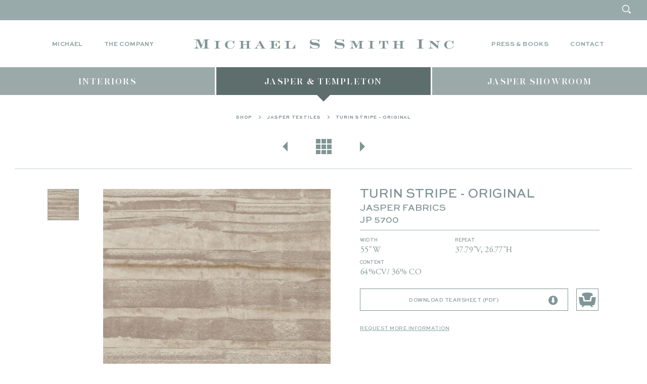

--- FILE ---
content_type: text/html; charset=utf-8
request_url: https://www.michaelsmithinc.com/jasper-showroom/jasper-templeton/jasper-textiles/jp-5700-turin-stripe-original
body_size: 5049
content:
<!DOCTYPE html>
<html lang='en'>
<head>
<title>Jasper Textiles</title>
<meta charset='UTF-8'>
<meta content='IE=edge' http-equiv='X-UA-Compatible'>
<meta content='text/html; charset=UTF-8' http-equiv='Content-Type'>
<meta content='SKYPE_TOOLBAR_PARSER_COMPATIBLE' name='SKYPE_TOOLBAR'>
<meta content='width=device-width, initial-scale=1.0, minimum-scale=1.0, maximum-scale=1.0, user-scalable=no' name='viewport'>
<link href='apple-touch-icon.png' rel='apple-touch-icon' sizes='152x152'>
<link href='apple-touch-icon-76x76.png' rel='apple-touch-icon-76' sizes='76x76'>
<link href='apple-touch-icon-120x120.png' rel='apple-touch-icon-120' sizes='120x120'>
<link href='apple-touch-icon-152x152.png' rel='apple-touch-icon-152' sizes='152x152'>
<link href='apple-touch-icon-precomposed.png' rel='apple-touch-icon-precomposed' sizes='152x152'>
<link href='apple-touch-icon-76x76-precomposed.png' rel='apple-touch-icon-76-precomposed' sizes='76x76'>
<link href='apple-touch-icon-120x120-precomposed.png' rel='apple-touch-icon-120-precomposed' sizes='120x120'>
<link href='apple-touch-icon-152x152-precomposed.png' rel='apple-touch-icon-152-precomposed' sizes='152x152'>
<link href='/favicon.ico' rel='shortcut icon' type='image/x-icon'>
<link rel="stylesheet" media="all" href="/assets/application-eb0bee4ef9e8ad90ce1cf190223d28dd56d1c0324c5dc939180baae43efcf5fc.css" />
<link rel="stylesheet" media="all" href="/flowplayer/skin/minimalist.css" />
<!--[if lte iе 9]>
<link rel="stylesheet" media="screen" href="/assets/ie9-c17bed5c796ea2b4498e9cfe522565bda316a1cbf41f021f96cdf95c2e7ad099.css" />
<![endif]-->
<meta name="csrf-param" content="authenticity_token" />
<meta name="csrf-token" content="dHU+wWlz06MlHk57QeXY0D7zsVIy3YtJHE4ZBS8nf1q3VGgMR/wxKBXx1DBFXfu6N2+e8WOpP4xdBxV9RLQKzw==" />
<!-- Google Tag Manager -->
<script>(function(w,d,s,l,i){w[l]=w[l]||[];w[l].push({'gtm.start':
new Date().getTime(),event:'gtm.js'});var f=d.getElementsByTagName(s)[0],
j=d.createElement(s),dl=l!='dataLayer'?'&l='+l:'';j.async=true;j.src=
'https://www.googletagmanager.com/gtm.js?id='+i+dl;f.parentNode.insertBefore(j,f);
})(window,document,'script','dataLayer','GTM-5K8VJFM2');</script>
<!-- End Google Tag Manager -->

<script>
  window.recaptcha_key = "6LeOn08cAAAAAFCFyn6uN04Jn0SuSB_JBFlVGzIM";
</script>
<script id="recaptcha-script"></script>
</head>
<body class='product_page'>
<!-- Google Tag Manager (noscript) -->
<noscript><iframe src="https://www.googletagmanager.com/ns.html?id=GTM-5K8VJFM2"
height="0" width="0" style="display:none;visibility:hidden"></iframe></noscript>
<!-- End Google Tag Manager (noscript) -->
<div class='modal_bg'></div>
<div class='modal_bg2'></div>
<div class='shopping_cart'>
<div class='overlay'></div>
<div class='cart'>
<div class='close'></div>
<div class='title'>Shopping Cart</div>
<div class='products' data-trashicon='/assets/trash-f4fdeb18d21c49f9b157fed337630eff9ee1898b8f06ad550defd727a223ec9f.svg'></div>
<div class='total'>
<div class='key'>Total</div>
<div class='value'>$5750.00</div>
</div>
<div class='desc'>
Shipping & taxes calculated at checkout
</div>
<a class='btn checkout' href='/cart'>Checkout</a>
<a class='return_policy_link' href='/resources#return-policy'>View Our Return Policy</a>
</div>
</div>
<div class='wrapper'>
<div class='wrapper2'>
<div id='header_wrapper'>
<header>
<!-- Top Bar -->
<div class='topbar'>
<ul>
<li>&nbsp;</li>
<!-- - if current_user -->
<!-- %li= link_to "Sign Out", account_signout_path -->
<li>
<a class="search" href="#"><svg height='50px' version='1.1' viewBox='0 0 50 50' width='50px' x='0px' xmlns='http://www.w3.org/2000/svg' y='0px'>
<path d='M19.872,1.625C10,1.625,1.997,9.628,1.997,19.5S10,37.375,19.872,37.375S37.747,29.372,37.747,19.5 S29.744,1.625,19.872,1.625z M19.872,33.664c-7.823,0-14.164-6.341-14.164-14.164c0-7.823,6.341-14.164,14.164-14.164 c7.823,0,14.164,6.341,14.164,14.164C34.036,27.323,27.695,33.664,19.872,33.664z'></path>
<path d='M31.928,36.662l6.679,6.679c1.404,1.405,3.685,1.405,5.09,0s1.405-3.686,0-5.09l-6.679-6.679L31.928,36.662z'></path>
</svg>
</a></li>
</ul>
</div>
<!-- Logo -->
<a class='h_logo' href='/'>
<img data-rjs="/assets/logo@2x-ea023bd451806bc7190abb8476a8e72abad66e4bcc3f736d2b124c4b9f49de57.png" alt="Michael S Smith Inc" src="/assets/logo-baf2b5646245c592561ea52ff097477e8680a7e6e53669d86045647f7a7cf667.png" />
</a>
<!-- Mobile Ham Menu -->
<a class='show_nav' href='#'>
<span class='close'></span>
<span class='ham'>
<span></span>
</span>
</a>
<a class='show_search' href='#'></a>
<a class='show_cart' href='/cart'>
<img src="/assets/cart-097580885d6f66b047e106582ffdaff51a3c4cb300fcbdc233875a8d3244daaf.svg" alt="Cart" />
</a>
<div class='h_mobile_search'>
<form action='/search' class='search_form' method='get'>
<input type="text" name="q" id="m_search_field" value="" />
<button class='btn' type='submit'>
<span></span>
</button>
</form>
</div>
<!-- Nav -->
<div class='h_nav'>
<nav>
<ul class='top_nav desktop-only'>
<li class=''>
<a href="/michael">Michael</a>
</li>
<li class=''>
<a href="/the-company">The Company</a>
</li>
<li class='middle '>
<a href="/press-and-books">Press &amp; Books</a>
</li>
<li class=''>
<a href="/contact">Contact</a>
</li>
</ul>
<div class='h_search'>
<form action='/search' class='search_form' method='get'>
<button class='btn' type='submit'>
<span></span>
</button>
<input type="text" name="q" id="d_search_field" value="" />
</form>
</div>
<div class='m_search mobile-only'>
<form action='/search' class='search_form' method='get'>
<button class='btn' type='submit'>
<span></span>
</button>
<input type="text" name="q" id="q" value="" />
</form>
</div>
<div class='main_nav_wrapper'>
<ul class='main_nav' data-count='3'>
<li class=''>
<a href="/interiors"><span>Interiors</span></a>
</li>
<li class='active'>
<a href="/jasper-showroom/jasper-templeton"><span>Jasper & Templeton</span></a>
</li>
<li class=''>
<a href="/jasper-showroom"><span>Jasper Showroom</span></a>
</li>
<li class='mobile-only' style='padding-bottom: 0'>
<div>
<a href="/michael">Michael</a>
</div>
<div>
<a href="/the-company">The Company</a>
</div>
<div>
<a href="/press-and-books">Press &amp; Books</a>
</div>
<div>
<a href="/contact">Contact</a>
</div>
</li>
<!-- %li.mobile-only -->
<!-- = link_to "My Account", account_path -->
<!-- - if current_user -->
<!-- = link_to "Sign Out", account_signout_path -->
</ul>
</div>
</nav>
</div>
</header>
</div>
<main>
<section class='breadcrumbs'>
<div class='content'>
<a href="/jasper-showroom/jasper-templeton">Shop</a>
<i></i>
<a href="/jasper-showroom/jasper-templeton/jasper-textiles">Jasper Textiles</a>
<i></i>
<a href="/jasper-showroom/jasper-templeton/jasper-textiles/jp-5700-turin-stripe-original">Turin Stripe - Original</a>
</div>
</section>
<section class='product_ind'>
<div class='content'>
<ul class='products_nav'>
<li class='prev'>
<a href='/jasper-showroom/jasper-templeton/jasper-textiles/jp-5604-zig-zag-stripe-pale-mushroom'></a>
</li>
<li class='all'>
<a href='/jasper-showroom/jasper-templeton/jasper-textiles'></a>
</li>
<li class='next'>
<a href='/jasper-showroom/jasper-templeton/jasper-textiles/jp-5701-turin-stripe-jade'></a>
</li>
</ul>
<div class='product'>
<div class='left'>
<div class='photo_slider'>
<div class='big_img'>
<a href='https://s3.amazonaws.com/jo.www.bucket/michaelsmithinc2.com/products/images/4423/retina/JP_5700_Turin_Original.jpg?1614301591' id='large_image'>
<img data-rjs="https://s3.amazonaws.com/jo.www.bucket/michaelsmithinc2.com/products/images/4423/retina/JP_5700_Turin_Original.jpg?1614301591" alt="" src="https://s3.amazonaws.com/jo.www.bucket/michaelsmithinc2.com/products/images/4423/default/JP_5700_Turin_Original.jpg?1614301591" />
</a>
</div>
<ul class='thumbs'>
<li>
<a data-large='https://s3.amazonaws.com/jo.www.bucket/michaelsmithinc2.com/products/images/4423/original/JP_5700_Turin_Original.jpg?1614301591' data-rjs='https://s3.amazonaws.com/jo.www.bucket/michaelsmithinc2.com/products/images/4423/retina/JP_5700_Turin_Original.jpg?1614301591' href='https://s3.amazonaws.com/jo.www.bucket/michaelsmithinc2.com/products/images/4423/default/JP_5700_Turin_Original.jpg?1614301591'>
<img alt="" width="60" src="https://s3.amazonaws.com/jo.www.bucket/michaelsmithinc2.com/products/images/4423/thumb/JP_5700_Turin_Original.jpg?1614301591" />
</a>
</li>
</ul>
</div>
</div>
<div class='right'>
<div class='product_title'>
<div class='button_right'>
<div class='social_links'>
<a data-pin-do="buttonPin" data-pin-count="beside" data-pin-lang="en" data-pin-save="true"
href="https://www.pinterest.com/pin/create/button/?url=http%3A%2F%2Fwww.michaelsmithinc.com%2Fjasper-showroom%2Fjasper-templeton%2Fjasper-textiles%2Fjp-5700-turin-stripe-original&media=https%3A%2F%2Fs3.amazonaws.com%2Fjo.www.bucket%2Fmichaelsmithinc2.com%2Fproducts%2Fimages%2F4423%2Foriginal%2FJP_5700_Turin_Original.jpg%3F1614301591&description=Turin+Stripe+-+Original">
</a>
</div>
</div>
<h2>Turin Stripe - Original</h2>
<h4>JASPER FABRICS</h4>
<div class='code'>JP 5700</div>
</div>
<hr>
<div class='product_info'>
<div>
<h5>Width</h5>
<p>55&quot; W</p>
</div>
<div>
<h5>Repeat</h5>
<p>37.79&quot;V, 26.77&quot;H</p>
</div>
<div>
<h5>Content</h5>
<p>64%CV/ 36% CO</p>
</div>
</div>
<ul class='buttons_wrapper buttons_wrapper2'>
<li>
<a class='btn btn_ico' href='/jasper-showroom/jasper-templeton/jasper-textiles/jp-5700-turin-stripe-original.pdf'>
Download Tearsheet (PDF)<span class='ico ico_download'></span></a>
<div class='button_right with_popup'>
<div class='popup'>Love it? OneClick it!</div>
<a class="btn btn_img" id="btnStudioCapture"
productnumber="JP 5700"
shortdescription="Turin Stripe - Original"
longdescription="Product Number: JP 5700
Name: Turin Stripe - Original
Width: 55&quot; W
Repeat: 37.79&quot;V, 26.77&quot;H
Content: 64%CV/ 36% CO"
imageurl1="https://s3.amazonaws.com/jo.www.bucket/michaelsmithinc2.com/products/images/4423/original/JP_5700_Turin_Original.jpg?1614301591"
specificationurl="http://www.michaelsmithinc.com/jasper-showroom/jasper-templeton/jasper-textiles/jp-5700-turin-stripe-original" finishurl="" optionsurl=""
retailprice="0" designernetprice="0" designerdiscountpercent="" showroomnetprice="" showroomdiscountpercent=""
href="javascript:function BasicLoader() { } BasicLoader.currentSiteUrl = 'https://studiowebware.secure.force.com'; BasicLoader.pageToLoad = BasicLoader.currentSiteUrl + '/apex/SDCaptureLoader'; BasicLoader.TIMEOUT = 10000; BasicLoader.INTERVAL = 100; BasicLoader.CURRENT_TIMEOUT = 0; BasicLoader.validated = false; BasicLoader.onComplete = function () { console.log('BasicLoader.completed'); }; BasicLoader.wait = function () { try { if (BasicLoader.CURRENT_TIMEOUT >= BasicLoader.TIMEOUT) { alert('Timeout elapsed!'); } else if (BasicLoader.validated) { BasicLoader.onComplete(); } else { BasicLoader.CURRENT_TIMEOUT += BasicLoader.INTERVAL; window.setTimeout('BasicLoader.wait();', BasicLoader.INTERVAL); } } catch (e) { console.error('BasicLoader.wait() exception: ', e); } }; BasicLoader.addScriptElement = function () { var iFrame = document.createElement('iframe'); iFrame.src = BasicLoader.pageToLoad; iFrame.id = 'basicLoader'; iFrame.name = 'basicLoader'; iFrame.frameBorder = 1; iFrame.style.display = 'none'; document.getElementsByTagName('body')[0].appendChild(iFrame); }; BasicLoader.load = function () { var basicLoaderIFrame = document.getElementById('basicLoader'); if (basicLoaderIFrame) { if (Loader) Loader.load(); return; } window.addEventListener('message', BasicLoader.receiveMessage, false); BasicLoader.addScriptElement(); BasicLoader.wait(); }; BasicLoader.receiveMessage = function (e) { if (e.origin && e.origin == BasicLoader.currentSiteUrl) { window.removeEventListener('message', BasicLoader.receiveMessage, false); if (e.data && e.data.executable && typeof e.data.executable == 'string') { var script = document.createElement('script'); script.type = 'text/javascript'; script.innerHTML = e.data.executable; document.getElementsByTagName('head')[0].appendChild(script); BasicLoader.validated = true; } else { console.error(['BasicLoader.receiveMessage', e]); BasicLoader.validated = false; } } }; BasicLoader.load();">
</a>
</div>
</li>
</ul>
<p class='more_info'>
<a href="mailto:info@jaspershowroom.com?subject=Requesting information about JP 5700 Turin Stripe - Original">Request More Information</a>
</p>
</div>
</div>
</div>
</section>
</main>

</div>
<footer>
<div class='f_content'>
<div class='line'>
<div class='f_logo'><img data-rjs="/assets/logo2@2x-0b8815f3ab7d5be2d58e44cd800060d172d9620dfef4c9a7a393fc04602ffe75.png" alt="Michael S Smith Inc" src="/assets/logo2-80298eaef761a7134e893533158c790de9128ad4320ff1f30b2a57df14debca1.png" /></div>
</div>
<div class='f_signup'>
<div class='success_message'>You have successfully signed up!</div>
<form class="subscribe_form footer_form" data-remote="true" data-type="script" id="new_subscriber" action="/subscribers" accept-charset="UTF-8" method="post"><input name="utf8" type="hidden" value="&#x2713;" /><input type="hidden" name="authenticity_token" value="qJ/1UbWWOxMbM6GfZNWzZeUXaIMSmcgwix7W980sNNQWORjDSRZl2bb5aSUo+o6D4SsajK835qlpPu2ikcxOeA==" /><input placeholder="Sign up to receive exclusive deals, new products and more!" type="text" name="subscriber[email]" id="subscriber_email" />
<button name="button" type="submit" class="btn btn_xs"><span>Sign Up</span></button>
<div class='error_text'>Please enter a valid email address</div>
</form>
</div>
<ul class='f_social'>
<li><a target="_blank" class="soc soc_fb " href="https://www.facebook.com/michaelsmithjasper"></a></li>
<li><a target="_blank" class="soc soc_ins " href="http://instagram.com/jaspershowroom"></a></li>
<li><a target="_blank" class="soc soc_tw soc_square" href="https://twitter.com/Michaelsmithinc"></a></li>
<li><a target="_blank" class="soc soc_pin soc_square" href="https://www.pinterest.com/michaelsmithinc_jaspershowroom/"></a></li>
<li><a target="_blank" class="soc soc_lin " href="https://www.linkedin.com/company/michael-smith-inc."></a></li>
</ul>
<div class='f_nav'>
<nav>
<ul class='top_nav'>
<li><a href="/partner-showrooms">Partner Showrooms</a></li>
<li><a href="/resources">Resources</a></li>
<li><a href="/contact">Contact</a></li>
</ul>
</nav>
</div>
</div>
<div class='copyright'>
&copy;
2026
Michael Smith Inc. All Rights Reserved.

</div>
</footer>
</div>

<script src="/assets/application-a310bdaaf5e3859da76dd7719bd28c5f2cef41e77f0b955e419aa6b7d58eaf91.js"></script>
<script src="/flowplayer/flowplayer.min.js"></script>
<script src="/flowplayer/flowplayer.hls.min.js"></script>

<script async defer src="//assets.pinterest.com/js/pinit.js"></script>
</body>
</html>


--- FILE ---
content_type: text/css
request_url: https://www.michaelsmithinc.com/assets/application-eb0bee4ef9e8ad90ce1cf190223d28dd56d1c0324c5dc939180baae43efcf5fc.css
body_size: 38141
content:
/*!
 * Fotorama 4.6.4 | http://fotorama.io/license/
 */.fotorama__arr:focus:after,.fotorama__fullscreen-icon:focus:after,.fotorama__html,.fotorama__img,.fotorama__nav__frame:focus .fotorama__dot:after,.fotorama__nav__frame:focus .fotorama__thumb:after,.fotorama__stage__frame,.fotorama__stage__shaft,.fotorama__video iframe{position:absolute;width:100%;height:100%;top:0;right:0;left:0;bottom:0}.fotorama--fullscreen,.fotorama__img{max-width:99999px !important;max-height:99999px !important;min-width:0 !important;min-height:0 !important;border-radius:0 !important;box-shadow:none !important;padding:0 !important}.fotorama__wrap .fotorama__grab{cursor:move;cursor:-webkit-grab;cursor:-o-grab;cursor:-ms-grab;cursor:grab}.fotorama__grabbing *{cursor:move;cursor:-webkit-grabbing;cursor:-o-grabbing;cursor:-ms-grabbing;cursor:grabbing}.fotorama__spinner{position:absolute !important;top:50% !important;left:50% !important}.fotorama__wrap--css3 .fotorama__arr,.fotorama__wrap--css3 .fotorama__fullscreen-icon,.fotorama__wrap--css3 .fotorama__nav__shaft,.fotorama__wrap--css3 .fotorama__stage__shaft,.fotorama__wrap--css3 .fotorama__thumb-border,.fotorama__wrap--css3 .fotorama__video-close,.fotorama__wrap--css3 .fotorama__video-play{-webkit-transform:translate3d(0, 0, 0);transform:translate3d(0, 0, 0)}.fotorama__caption,.fotorama__nav:after,.fotorama__nav:before,.fotorama__stage:after,.fotorama__stage:before,.fotorama__wrap--css3 .fotorama__html,.fotorama__wrap--css3 .fotorama__nav,.fotorama__wrap--css3 .fotorama__spinner,.fotorama__wrap--css3 .fotorama__stage,.fotorama__wrap--css3 .fotorama__stage .fotorama__img,.fotorama__wrap--css3 .fotorama__stage__frame{-webkit-transform:translateZ(0);transform:translateZ(0)}.fotorama__arr:focus,.fotorama__fullscreen-icon:focus,.fotorama__nav__frame{outline:0}.fotorama__arr:focus:after,.fotorama__fullscreen-icon:focus:after,.fotorama__nav__frame:focus .fotorama__dot:after,.fotorama__nav__frame:focus .fotorama__thumb:after{content:'';border-radius:inherit;background-color:rgba(0,175,234,0.5)}.fotorama__wrap--video .fotorama__stage,.fotorama__wrap--video .fotorama__stage__frame--video,.fotorama__wrap--video .fotorama__stage__frame--video .fotorama__html,.fotorama__wrap--video .fotorama__stage__frame--video .fotorama__img,.fotorama__wrap--video .fotorama__stage__shaft{-webkit-transform:none !important;transform:none !important}.fotorama__wrap--css3 .fotorama__nav__shaft,.fotorama__wrap--css3 .fotorama__stage__shaft,.fotorama__wrap--css3 .fotorama__thumb-border{transition-property:-webkit-transform,width;transition-property:transform,width;transition-timing-function:cubic-bezier(0.1, 0, 0.25, 1);transition-duration:0ms}.fotorama__arr,.fotorama__fullscreen-icon,.fotorama__no-select,.fotorama__video-close,.fotorama__video-play,.fotorama__wrap{-webkit-user-select:none;-moz-user-select:none;-ms-user-select:none;user-select:none}.fotorama__select{-webkit-user-select:text;-moz-user-select:text;-ms-user-select:text;user-select:text}.fotorama__nav,.fotorama__nav__frame{margin:auto;padding:0}.fotorama__caption__wrap,.fotorama__nav__frame,.fotorama__nav__shaft{-moz-box-orient:vertical;display:inline-block;vertical-align:middle;*display:inline;*zoom:1}.fotorama__nav__frame,.fotorama__thumb-border{box-sizing:content-box}.fotorama__caption__wrap{box-sizing:border-box}.fotorama--hidden,.fotorama__load{position:absolute;left:-99999px;top:-99999px;z-index:-1}.fotorama__arr,.fotorama__fullscreen-icon,.fotorama__nav,.fotorama__nav__frame,.fotorama__nav__shaft,.fotorama__stage__frame,.fotorama__stage__shaft,.fotorama__video-close,.fotorama__video-play{-webkit-tap-highlight-color:transparent}.fotorama__arr,.fotorama__fullscreen-icon,.fotorama__video-close,.fotorama__video-play{background:url(fotorama.png) no-repeat}@media (-webkit-min-device-pixel-ratio: 1.5), (min-resolution: 2dppx){.fotorama__arr,.fotorama__fullscreen-icon,.fotorama__video-close,.fotorama__video-play{background:url(fotorama@2x.png) 0 0/96px 160px no-repeat}}.fotorama__thumb{background-color:#7f7f7f;background-color:rgba(127,127,127,0.2)}@media print{.fotorama__arr,.fotorama__fullscreen-icon,.fotorama__thumb-border,.fotorama__video-close,.fotorama__video-play{background:none !important}}.fotorama{min-width:1px;overflow:hidden}.fotorama:not(.fotorama--unobtrusive)>*:not(:first-child){display:none}.fullscreen{width:100% !important;height:100% !important;max-width:100% !important;max-height:100% !important;margin:0 !important;padding:0 !important;overflow:hidden !important;background:#000}.fotorama--fullscreen{position:absolute !important;top:0 !important;left:0 !important;right:0 !important;bottom:0 !important;float:none !important;z-index:2147483647 !important;background:#000;width:100% !important;height:100% !important;margin:0 !important}.fotorama--fullscreen .fotorama__nav,.fotorama--fullscreen .fotorama__stage{background:#000}.fotorama__wrap{-webkit-text-size-adjust:100%;position:relative;direction:ltr;z-index:0}.fotorama__wrap--rtl .fotorama__stage__frame{direction:rtl}.fotorama__nav,.fotorama__stage{overflow:hidden;position:relative;max-width:100%}.fotorama__wrap--pan-y{-ms-touch-action:pan-y}.fotorama__wrap .fotorama__pointer{cursor:pointer}.fotorama__wrap--slide .fotorama__stage__frame{opacity:1 !important}.fotorama__stage__frame{overflow:hidden}.fotorama__stage__frame.fotorama__active{z-index:8}.fotorama__wrap--fade .fotorama__stage__frame{display:none}.fotorama__wrap--fade .fotorama__fade-front,.fotorama__wrap--fade .fotorama__fade-rear,.fotorama__wrap--fade .fotorama__stage__frame.fotorama__active{display:block;left:0;top:0}.fotorama__wrap--fade .fotorama__fade-front{z-index:8}.fotorama__wrap--fade .fotorama__fade-rear{z-index:7}.fotorama__wrap--fade .fotorama__fade-rear.fotorama__active{z-index:9}.fotorama__wrap--fade .fotorama__stage .fotorama__shadow{display:none}.fotorama__img{-ms-filter:"alpha(Opacity=0)";filter:alpha(opacity=0);opacity:0;border:none !important}.fotorama__error .fotorama__img,.fotorama__loaded .fotorama__img{-ms-filter:"alpha(Opacity=100)";filter:alpha(opacity=100);opacity:1}.fotorama--fullscreen .fotorama__loaded--full .fotorama__img,.fotorama__img--full{display:none}.fotorama--fullscreen .fotorama__loaded--full .fotorama__img--full{display:block}.fotorama__wrap--only-active .fotorama__nav,.fotorama__wrap--only-active .fotorama__stage{max-width:99999px !important}.fotorama__wrap--only-active .fotorama__stage__frame{visibility:hidden}.fotorama__wrap--only-active .fotorama__stage__frame.fotorama__active{visibility:visible}.fotorama__nav{font-size:0;line-height:0;text-align:center;display:none;white-space:nowrap;z-index:5}.fotorama__nav__shaft{position:relative;left:0;top:0;text-align:left}.fotorama__nav__frame{position:relative;cursor:pointer}.fotorama__nav--dots{display:block}.fotorama__nav--dots .fotorama__nav__frame{width:18px;height:30px}.fotorama__nav--dots .fotorama__nav__frame--thumb,.fotorama__nav--dots .fotorama__thumb-border{display:none}.fotorama__nav--thumbs{display:block}.fotorama__nav--thumbs .fotorama__nav__frame{padding-left:0 !important}.fotorama__nav--thumbs .fotorama__nav__frame:last-child{padding-right:0 !important}.fotorama__nav--thumbs .fotorama__nav__frame--dot{display:none}.fotorama__dot{display:block;width:4px;height:4px;position:relative;top:12px;left:6px;border-radius:6px;border:1px solid #7f7f7f}.fotorama__nav__frame:focus .fotorama__dot:after{padding:1px;top:-1px;left:-1px}.fotorama__nav__frame.fotorama__active .fotorama__dot{width:0;height:0;border-width:3px}.fotorama__nav__frame.fotorama__active .fotorama__dot:after{padding:3px;top:-3px;left:-3px}.fotorama__thumb{overflow:hidden;position:relative;width:100%;height:100%}.fotorama__nav__frame:focus .fotorama__thumb{z-index:2}.fotorama__thumb-border{position:absolute;z-index:9;top:0;left:0;border-style:solid;border-color:#00afea;background-image:linear-gradient(to bottom right, rgba(255,255,255,0.25), rgba(64,64,64,0.1))}.fotorama__caption{position:absolute;z-index:12;bottom:0;left:0;right:0;font-family:'Helvetica Neue',Arial,sans-serif;font-size:14px;line-height:1.5;color:#000}.fotorama__caption a{text-decoration:none;color:#000;border-bottom:1px solid;border-color:rgba(0,0,0,0.5)}.fotorama__caption a:hover{color:#333;border-color:rgba(51,51,51,0.5)}.fotorama__wrap--rtl .fotorama__caption{left:auto;right:0}.fotorama__wrap--no-captions .fotorama__caption,.fotorama__wrap--video .fotorama__caption{display:none}.fotorama__caption__wrap{background-color:#fff;background-color:rgba(255,255,255,0.9);padding:5px 10px}@-webkit-keyframes spinner{0%{-webkit-transform:rotate(0);transform:rotate(0)}100%{-webkit-transform:rotate(360deg);transform:rotate(360deg)}}@keyframes spinner{0%{-webkit-transform:rotate(0);transform:rotate(0)}100%{-webkit-transform:rotate(360deg);transform:rotate(360deg)}}.fotorama__wrap--css3 .fotorama__spinner{-webkit-animation:spinner 24s infinite linear;animation:spinner 24s infinite linear}.fotorama__wrap--css3 .fotorama__html,.fotorama__wrap--css3 .fotorama__stage .fotorama__img{transition-property:opacity;transition-timing-function:linear;transition-duration:.3s}.fotorama__wrap--video .fotorama__stage__frame--video .fotorama__html,.fotorama__wrap--video .fotorama__stage__frame--video .fotorama__img{-ms-filter:"alpha(Opacity=0)";filter:alpha(opacity=0);opacity:0}.fotorama__select{cursor:auto}.fotorama__video{top:32px;right:0;bottom:0;left:0;position:absolute;z-index:10}@-moz-document url-prefix(){.fotorama__active{box-shadow:0 0 0 transparent}}.fotorama__arr,.fotorama__fullscreen-icon,.fotorama__video-close,.fotorama__video-play{position:absolute;z-index:11;cursor:pointer}.fotorama__arr{position:absolute;width:32px;height:32px;top:50%;margin-top:-16px}.fotorama__arr--prev{left:2px;background-position:0 0}.fotorama__arr--next{right:2px;background-position:-32px 0}.fotorama__arr--disabled{pointer-events:none;cursor:default;*display:none;opacity:.1}.fotorama__fullscreen-icon{width:32px;height:32px;top:2px;right:2px;background-position:0 -32px;z-index:20}.fotorama__arr:focus,.fotorama__fullscreen-icon:focus{border-radius:50%}.fotorama--fullscreen .fotorama__fullscreen-icon{background-position:-32px -32px}.fotorama__video-play{width:96px;height:96px;left:50%;top:50%;margin-left:-48px;margin-top:-48px;background-position:0 -64px;opacity:0}.fotorama__wrap--css2 .fotorama__video-play,.fotorama__wrap--video .fotorama__stage .fotorama__video-play{display:none}.fotorama__error .fotorama__video-play,.fotorama__loaded .fotorama__video-play,.fotorama__nav__frame .fotorama__video-play{opacity:1;display:block}.fotorama__nav__frame .fotorama__video-play{width:32px;height:32px;margin-left:-16px;margin-top:-16px;background-position:-64px -32px}.fotorama__video-close{width:32px;height:32px;top:0;right:0;background-position:-64px 0;z-index:20;opacity:0}.fotorama__wrap--css2 .fotorama__video-close{display:none}.fotorama__wrap--css3 .fotorama__video-close{-webkit-transform:translate3d(32px, -32px, 0);transform:translate3d(32px, -32px, 0)}.fotorama__wrap--video .fotorama__video-close{display:block;opacity:1}.fotorama__wrap--css3.fotorama__wrap--video .fotorama__video-close{-webkit-transform:translate3d(0, 0, 0);transform:translate3d(0, 0, 0)}.fotorama__wrap--no-controls.fotorama__wrap--toggle-arrows .fotorama__arr,.fotorama__wrap--no-controls.fotorama__wrap--toggle-arrows .fotorama__fullscreen-icon{opacity:0}.fotorama__wrap--no-controls.fotorama__wrap--toggle-arrows .fotorama__arr:focus,.fotorama__wrap--no-controls.fotorama__wrap--toggle-arrows .fotorama__fullscreen-icon:focus{opacity:1}.fotorama__wrap--video .fotorama__arr,.fotorama__wrap--video .fotorama__fullscreen-icon{opacity:0 !important}.fotorama__wrap--css2.fotorama__wrap--no-controls.fotorama__wrap--toggle-arrows .fotorama__arr,.fotorama__wrap--css2.fotorama__wrap--no-controls.fotorama__wrap--toggle-arrows .fotorama__fullscreen-icon{display:none}.fotorama__wrap--css2.fotorama__wrap--no-controls.fotorama__wrap--toggle-arrows .fotorama__arr:focus,.fotorama__wrap--css2.fotorama__wrap--no-controls.fotorama__wrap--toggle-arrows .fotorama__fullscreen-icon:focus{display:block}.fotorama__wrap--css2.fotorama__wrap--video .fotorama__arr,.fotorama__wrap--css2.fotorama__wrap--video .fotorama__fullscreen-icon{display:none !important}.fotorama__wrap--css3.fotorama__wrap--no-controls.fotorama__wrap--slide.fotorama__wrap--toggle-arrows .fotorama__fullscreen-icon:not(:focus){-webkit-transform:translate3d(32px, -32px, 0);transform:translate3d(32px, -32px, 0)}.fotorama__wrap--css3.fotorama__wrap--no-controls.fotorama__wrap--slide.fotorama__wrap--toggle-arrows .fotorama__arr--prev:not(:focus){-webkit-transform:translate3d(-48px, 0, 0);transform:translate3d(-48px, 0, 0)}.fotorama__wrap--css3.fotorama__wrap--no-controls.fotorama__wrap--slide.fotorama__wrap--toggle-arrows .fotorama__arr--next:not(:focus){-webkit-transform:translate3d(48px, 0, 0);transform:translate3d(48px, 0, 0)}.fotorama__wrap--css3.fotorama__wrap--video .fotorama__fullscreen-icon{-webkit-transform:translate3d(32px, -32px, 0) !important;transform:translate3d(32px, -32px, 0) !important}.fotorama__wrap--css3.fotorama__wrap--video .fotorama__arr--prev{-webkit-transform:translate3d(-48px, 0, 0) !important;transform:translate3d(-48px, 0, 0) !important}.fotorama__wrap--css3.fotorama__wrap--video .fotorama__arr--next{-webkit-transform:translate3d(48px, 0, 0) !important;transform:translate3d(48px, 0, 0) !important}.fotorama__wrap--css3 .fotorama__arr:not(:focus),.fotorama__wrap--css3 .fotorama__fullscreen-icon:not(:focus),.fotorama__wrap--css3 .fotorama__video-close:not(:focus),.fotorama__wrap--css3 .fotorama__video-play:not(:focus){transition-property:-webkit-transform,opacity;transition-property:transform,opacity;transition-duration:.3s}.fotorama__nav:after,.fotorama__nav:before,.fotorama__stage:after,.fotorama__stage:before{content:"";display:block;position:absolute;text-decoration:none;top:0;bottom:0;width:10px;height:auto;z-index:10;pointer-events:none;background-repeat:no-repeat;background-size:1px 100%,5px 100%}.fotorama__nav:before,.fotorama__stage:before{background-image:linear-gradient(transparent, rgba(0,0,0,0.2) 25%, rgba(0,0,0,0.3) 75%, transparent),radial-gradient(farthest-side at 0 50%, rgba(0,0,0,0.4), transparent);background-position:0 0,0 0;left:-10px}.fotorama__nav.fotorama__shadows--left:before,.fotorama__stage.fotorama__shadows--left:before{left:0}.fotorama__nav:after,.fotorama__stage:after{background-image:linear-gradient(transparent, rgba(0,0,0,0.2) 25%, rgba(0,0,0,0.3) 75%, transparent),radial-gradient(farthest-side at 100% 50%, rgba(0,0,0,0.4), transparent);background-position:100% 0,100% 0;right:-10px}.fotorama__nav.fotorama__shadows--right:after,.fotorama__stage.fotorama__shadows--right:after{right:0}.fotorama--fullscreen .fotorama__nav:after,.fotorama--fullscreen .fotorama__nav:before,.fotorama--fullscreen .fotorama__stage:after,.fotorama--fullscreen .fotorama__stage:before,.fotorama__wrap--fade .fotorama__stage:after,.fotorama__wrap--fade .fotorama__stage:before,.fotorama__wrap--no-shadows .fotorama__nav:after,.fotorama__wrap--no-shadows .fotorama__nav:before,.fotorama__wrap--no-shadows .fotorama__stage:after,.fotorama__wrap--no-shadows .fotorama__stage:before{display:none}.fotorama__wrap--css3 .fotorama__html,.fotorama__wrap--css3 .fotorama__stage .fotorama__img{transition-property:opacity;transition-timing-function:linear;transition-duration:1ms}.swiper-container{margin:0 auto;position:relative;overflow:hidden;z-index:1}.swiper-container-no-flexbox .swiper-slide{float:left}.swiper-container-vertical>.swiper-wrapper{-webkit-box-orient:vertical;-moz-box-orient:vertical;-ms-flex-direction:column;-webkit-flex-direction:column;flex-direction:column}.swiper-wrapper{position:relative;width:100%;height:100%;z-index:1;display:-webkit-box;display:-moz-box;display:-ms-flexbox;display:-webkit-flex;display:flex;-webkit-transition-property:-webkit-transform;-moz-transition-property:-moz-transform;-o-transition-property:-o-transform;-ms-transition-property:-ms-transform;transition-property:transform;-webkit-box-sizing:content-box;-moz-box-sizing:content-box;box-sizing:content-box}.swiper-container-android .swiper-slide,.swiper-wrapper{-webkit-transform:translate3d(0px, 0, 0);-moz-transform:translate3d(0px, 0, 0);-o-transform:translate(0px, 0px);-ms-transform:translate3d(0px, 0, 0);transform:translate3d(0px, 0, 0)}.swiper-container-multirow>.swiper-wrapper{-webkit-box-lines:multiple;-moz-box-lines:multiple;-ms-flex-wrap:wrap;-webkit-flex-wrap:wrap;flex-wrap:wrap}.swiper-container-free-mode>.swiper-wrapper{-webkit-transition-timing-function:ease-out;-moz-transition-timing-function:ease-out;-ms-transition-timing-function:ease-out;-o-transition-timing-function:ease-out;transition-timing-function:ease-out;margin:0 auto}.swiper-slide{-webkit-flex-shrink:0;-ms-flex:0 0 auto;flex-shrink:0;width:100%;height:100%;position:relative}.swiper-container-autoheight,.swiper-container-autoheight .swiper-slide{height:auto}.swiper-container-autoheight .swiper-wrapper{-webkit-box-align:start;-ms-flex-align:start;-webkit-align-items:flex-start;align-items:flex-start;-webkit-transition-property:-webkit-transform, height;-moz-transition-property:-moz-transform;-o-transition-property:-o-transform;-ms-transition-property:-ms-transform;transition-property:transform, height}.swiper-container .swiper-notification{position:absolute;left:0;top:0;pointer-events:none;opacity:0;z-index:-1000}.swiper-wp8-horizontal{-ms-touch-action:pan-y;touch-action:pan-y}.swiper-wp8-vertical{-ms-touch-action:pan-x;touch-action:pan-x}.swiper-button-prev,.swiper-button-next{position:absolute;top:50%;width:27px;height:44px;margin-top:-22px;z-index:10;cursor:pointer;-moz-background-size:27px 44px;-webkit-background-size:27px 44px;background-size:27px 44px;background-position:center;background-repeat:no-repeat}.swiper-button-prev.swiper-button-disabled,.swiper-button-next.swiper-button-disabled{opacity:0.35;cursor:auto;pointer-events:none}.swiper-button-prev,.swiper-container-rtl .swiper-button-next{background-image:url("data:image/svg+xml;charset=utf-8,%3Csvg%20xmlns%3D'http%3A%2F%2Fwww.w3.org%2F2000%2Fsvg'%20viewBox%3D'0%200%2027%2044'%3E%3Cpath%20d%3D'M0%2C22L22%2C0l2.1%2C2.1L4.2%2C22l19.9%2C19.9L22%2C44L0%2C22L0%2C22L0%2C22z'%20fill%3D'%23007aff'%2F%3E%3C%2Fsvg%3E");left:10px;right:auto}.swiper-button-prev.swiper-button-black,.swiper-container-rtl .swiper-button-next.swiper-button-black{background-image:url("data:image/svg+xml;charset=utf-8,%3Csvg%20xmlns%3D'http%3A%2F%2Fwww.w3.org%2F2000%2Fsvg'%20viewBox%3D'0%200%2027%2044'%3E%3Cpath%20d%3D'M0%2C22L22%2C0l2.1%2C2.1L4.2%2C22l19.9%2C19.9L22%2C44L0%2C22L0%2C22L0%2C22z'%20fill%3D'%23000000'%2F%3E%3C%2Fsvg%3E")}.swiper-button-prev.swiper-button-white,.swiper-container-rtl .swiper-button-next.swiper-button-white{background-image:url("data:image/svg+xml;charset=utf-8,%3Csvg%20xmlns%3D'http%3A%2F%2Fwww.w3.org%2F2000%2Fsvg'%20viewBox%3D'0%200%2027%2044'%3E%3Cpath%20d%3D'M0%2C22L22%2C0l2.1%2C2.1L4.2%2C22l19.9%2C19.9L22%2C44L0%2C22L0%2C22L0%2C22z'%20fill%3D'%23ffffff'%2F%3E%3C%2Fsvg%3E")}.swiper-button-next,.swiper-container-rtl .swiper-button-prev{background-image:url("data:image/svg+xml;charset=utf-8,%3Csvg%20xmlns%3D'http%3A%2F%2Fwww.w3.org%2F2000%2Fsvg'%20viewBox%3D'0%200%2027%2044'%3E%3Cpath%20d%3D'M27%2C22L27%2C22L5%2C44l-2.1-2.1L22.8%2C22L2.9%2C2.1L5%2C0L27%2C22L27%2C22z'%20fill%3D'%23007aff'%2F%3E%3C%2Fsvg%3E");right:10px;left:auto}.swiper-button-next.swiper-button-black,.swiper-container-rtl .swiper-button-prev.swiper-button-black{background-image:url("data:image/svg+xml;charset=utf-8,%3Csvg%20xmlns%3D'http%3A%2F%2Fwww.w3.org%2F2000%2Fsvg'%20viewBox%3D'0%200%2027%2044'%3E%3Cpath%20d%3D'M27%2C22L27%2C22L5%2C44l-2.1-2.1L22.8%2C22L2.9%2C2.1L5%2C0L27%2C22L27%2C22z'%20fill%3D'%23000000'%2F%3E%3C%2Fsvg%3E")}.swiper-button-next.swiper-button-white,.swiper-container-rtl .swiper-button-prev.swiper-button-white{background-image:url("data:image/svg+xml;charset=utf-8,%3Csvg%20xmlns%3D'http%3A%2F%2Fwww.w3.org%2F2000%2Fsvg'%20viewBox%3D'0%200%2027%2044'%3E%3Cpath%20d%3D'M27%2C22L27%2C22L5%2C44l-2.1-2.1L22.8%2C22L2.9%2C2.1L5%2C0L27%2C22L27%2C22z'%20fill%3D'%23ffffff'%2F%3E%3C%2Fsvg%3E")}.swiper-pagination{position:absolute;text-align:center;-webkit-transition:300ms;-moz-transition:300ms;-o-transition:300ms;transition:300ms;-webkit-transform:translate3d(0, 0, 0);-ms-transform:translate3d(0, 0, 0);-o-transform:translate3d(0, 0, 0);transform:translate3d(0, 0, 0);z-index:10}.swiper-pagination.swiper-pagination-hidden{opacity:0}.swiper-pagination-fraction,.swiper-pagination-custom,.swiper-container-horizontal>.swiper-pagination-bullets{bottom:10px;left:0;width:100%}.swiper-pagination-bullet{width:8px;height:8px;display:inline-block;border-radius:100%;background:#000;opacity:0.2}button.swiper-pagination-bullet{border:none;margin:0;padding:0;box-shadow:none;-moz-appearance:none;-ms-appearance:none;-webkit-appearance:none;appearance:none}.swiper-pagination-clickable .swiper-pagination-bullet{cursor:pointer}.swiper-pagination-white .swiper-pagination-bullet{background:#fff}.swiper-pagination-bullet-active{opacity:1;background:#007aff}.swiper-pagination-white .swiper-pagination-bullet-active{background:#fff}.swiper-pagination-black .swiper-pagination-bullet-active{background:#000}.swiper-container-vertical>.swiper-pagination-bullets{right:10px;top:50%;-webkit-transform:translate3d(0px, -50%, 0);-moz-transform:translate3d(0px, -50%, 0);-o-transform:translate(0px, -50%);-ms-transform:translate3d(0px, -50%, 0);transform:translate3d(0px, -50%, 0)}.swiper-container-vertical>.swiper-pagination-bullets .swiper-pagination-bullet{margin:5px 0;display:block}.swiper-container-horizontal>.swiper-pagination-bullets .swiper-pagination-bullet{margin:0 5px}.swiper-pagination-progress{background:rgba(0,0,0,0.25);position:absolute}.swiper-pagination-progress .swiper-pagination-progressbar{background:#007aff;position:absolute;left:0;top:0;width:100%;height:100%;-webkit-transform:scale(0);-ms-transform:scale(0);-o-transform:scale(0);transform:scale(0);-webkit-transform-origin:left top;-moz-transform-origin:left top;-ms-transform-origin:left top;-o-transform-origin:left top;transform-origin:left top}.swiper-container-rtl .swiper-pagination-progress .swiper-pagination-progressbar{-webkit-transform-origin:right top;-moz-transform-origin:right top;-ms-transform-origin:right top;-o-transform-origin:right top;transform-origin:right top}.swiper-container-horizontal>.swiper-pagination-progress{width:100%;height:4px;left:0;top:0}.swiper-container-vertical>.swiper-pagination-progress{width:4px;height:100%;left:0;top:0}.swiper-pagination-progress.swiper-pagination-white{background:rgba(255,255,255,0.5)}.swiper-pagination-progress.swiper-pagination-white .swiper-pagination-progressbar{background:#fff}.swiper-pagination-progress.swiper-pagination-black .swiper-pagination-progressbar{background:#000}.swiper-container-3d{-webkit-perspective:1200px;-moz-perspective:1200px;-o-perspective:1200px;perspective:1200px}.swiper-container-3d .swiper-wrapper,.swiper-container-3d .swiper-slide,.swiper-container-3d .swiper-slide-shadow-left,.swiper-container-3d .swiper-slide-shadow-right,.swiper-container-3d .swiper-slide-shadow-top,.swiper-container-3d .swiper-slide-shadow-bottom,.swiper-container-3d .swiper-cube-shadow{-webkit-transform-style:preserve-3d;-moz-transform-style:preserve-3d;-ms-transform-style:preserve-3d;transform-style:preserve-3d}.swiper-container-3d .swiper-slide-shadow-left,.swiper-container-3d .swiper-slide-shadow-right,.swiper-container-3d .swiper-slide-shadow-top,.swiper-container-3d .swiper-slide-shadow-bottom{position:absolute;left:0;top:0;width:100%;height:100%;pointer-events:none;z-index:10}.swiper-container-3d .swiper-slide-shadow-left{background-image:-webkit-gradient(linear, left top, right top, from(rgba(0,0,0,0.5)), to(transparent));background-image:-webkit-linear-gradient(right, rgba(0,0,0,0.5), transparent);background-image:-moz-linear-gradient(right, rgba(0,0,0,0.5), transparent);background-image:-o-linear-gradient(right, rgba(0,0,0,0.5), transparent);background-image:linear-gradient(to left, rgba(0,0,0,0.5), transparent)}.swiper-container-3d .swiper-slide-shadow-right{background-image:-webkit-gradient(linear, right top, left top, from(rgba(0,0,0,0.5)), to(transparent));background-image:-webkit-linear-gradient(left, rgba(0,0,0,0.5), transparent);background-image:-moz-linear-gradient(left, rgba(0,0,0,0.5), transparent);background-image:-o-linear-gradient(left, rgba(0,0,0,0.5), transparent);background-image:linear-gradient(to right, rgba(0,0,0,0.5), transparent)}.swiper-container-3d .swiper-slide-shadow-top{background-image:-webkit-gradient(linear, left top, left bottom, from(rgba(0,0,0,0.5)), to(transparent));background-image:-webkit-linear-gradient(bottom, rgba(0,0,0,0.5), transparent);background-image:-moz-linear-gradient(bottom, rgba(0,0,0,0.5), transparent);background-image:-o-linear-gradient(bottom, rgba(0,0,0,0.5), transparent);background-image:linear-gradient(to top, rgba(0,0,0,0.5), transparent)}.swiper-container-3d .swiper-slide-shadow-bottom{background-image:-webkit-gradient(linear, left bottom, left top, from(rgba(0,0,0,0.5)), to(transparent));background-image:-webkit-linear-gradient(top, rgba(0,0,0,0.5), transparent);background-image:-moz-linear-gradient(top, rgba(0,0,0,0.5), transparent);background-image:-o-linear-gradient(top, rgba(0,0,0,0.5), transparent);background-image:linear-gradient(to bottom, rgba(0,0,0,0.5), transparent)}.swiper-container-coverflow .swiper-wrapper,.swiper-container-flip .swiper-wrapper{-ms-perspective:1200px}.swiper-container-cube,.swiper-container-flip{overflow:visible}.swiper-container-cube .swiper-slide,.swiper-container-flip .swiper-slide{pointer-events:none;-webkit-backface-visibility:hidden;-moz-backface-visibility:hidden;-ms-backface-visibility:hidden;backface-visibility:hidden;z-index:1}.swiper-container-cube .swiper-slide .swiper-slide,.swiper-container-flip .swiper-slide .swiper-slide{pointer-events:none}.swiper-container-cube .swiper-slide-active,.swiper-container-flip .swiper-slide-active,.swiper-container-cube .swiper-slide-active .swiper-slide-active,.swiper-container-flip .swiper-slide-active .swiper-slide-active{pointer-events:auto}.swiper-container-cube .swiper-slide-shadow-top,.swiper-container-flip .swiper-slide-shadow-top,.swiper-container-cube .swiper-slide-shadow-bottom,.swiper-container-flip .swiper-slide-shadow-bottom,.swiper-container-cube .swiper-slide-shadow-left,.swiper-container-flip .swiper-slide-shadow-left,.swiper-container-cube .swiper-slide-shadow-right,.swiper-container-flip .swiper-slide-shadow-right{z-index:0;-webkit-backface-visibility:hidden;-moz-backface-visibility:hidden;-ms-backface-visibility:hidden;backface-visibility:hidden}.swiper-container-cube .swiper-slide{visibility:hidden;-webkit-transform-origin:0 0;-moz-transform-origin:0 0;-ms-transform-origin:0 0;transform-origin:0 0;width:100%;height:100%}.swiper-container-cube.swiper-container-rtl .swiper-slide{-webkit-transform-origin:100% 0;-moz-transform-origin:100% 0;-ms-transform-origin:100% 0;transform-origin:100% 0}.swiper-container-cube .swiper-slide-active,.swiper-container-cube .swiper-slide-next,.swiper-container-cube .swiper-slide-prev,.swiper-container-cube .swiper-slide-next+.swiper-slide{pointer-events:auto;visibility:visible}.swiper-container-cube .swiper-cube-shadow{position:absolute;left:0;bottom:0px;width:100%;height:100%;background:#000;opacity:0.6;-webkit-filter:blur(50px);filter:blur(50px);z-index:0}.swiper-container-fade.swiper-container-free-mode .swiper-slide{-webkit-transition-timing-function:ease-out;-moz-transition-timing-function:ease-out;-ms-transition-timing-function:ease-out;-o-transition-timing-function:ease-out;transition-timing-function:ease-out}.swiper-container-fade .swiper-slide{pointer-events:none;-webkit-transition-property:opacity;-moz-transition-property:opacity;-o-transition-property:opacity;transition-property:opacity}.swiper-container-fade .swiper-slide .swiper-slide{pointer-events:none}.swiper-container-fade .swiper-slide-active,.swiper-container-fade .swiper-slide-active .swiper-slide-active{pointer-events:auto}.swiper-scrollbar{border-radius:10px;position:relative;-ms-touch-action:none;background:rgba(0,0,0,0.1)}.swiper-container-horizontal>.swiper-scrollbar{position:absolute;left:1%;bottom:3px;z-index:50;height:5px;width:98%}.swiper-container-vertical>.swiper-scrollbar{position:absolute;right:3px;top:1%;z-index:50;width:5px;height:98%}.swiper-scrollbar-drag{height:100%;width:100%;position:relative;background:rgba(0,0,0,0.5);border-radius:10px;left:0;top:0}.swiper-scrollbar-cursor-drag{cursor:move}.swiper-lazy-preloader{width:42px;height:42px;position:absolute;left:50%;top:50%;margin-left:-21px;margin-top:-21px;z-index:10;-webkit-transform-origin:50%;-moz-transform-origin:50%;transform-origin:50%;-webkit-animation:swiper-preloader-spin 1s steps(12, end) infinite;-moz-animation:swiper-preloader-spin 1s steps(12, end) infinite;animation:swiper-preloader-spin 1s steps(12, end) infinite}.swiper-lazy-preloader:after{display:block;content:"";width:100%;height:100%;background-image:url("data:image/svg+xml;charset=utf-8,%3Csvg%20viewBox%3D'0%200%20120%20120'%20xmlns%3D'http%3A%2F%2Fwww.w3.org%2F2000%2Fsvg'%20xmlns%3Axlink%3D'http%3A%2F%2Fwww.w3.org%2F1999%2Fxlink'%3E%3Cdefs%3E%3Cline%20id%3D'l'%20x1%3D'60'%20x2%3D'60'%20y1%3D'7'%20y2%3D'27'%20stroke%3D'%236c6c6c'%20stroke-width%3D'11'%20stroke-linecap%3D'round'%2F%3E%3C%2Fdefs%3E%3Cg%3E%3Cuse%20xlink%3Ahref%3D'%23l'%20opacity%3D'.27'%2F%3E%3Cuse%20xlink%3Ahref%3D'%23l'%20opacity%3D'.27'%20transform%3D'rotate(30%2060%2C60)'%2F%3E%3Cuse%20xlink%3Ahref%3D'%23l'%20opacity%3D'.27'%20transform%3D'rotate(60%2060%2C60)'%2F%3E%3Cuse%20xlink%3Ahref%3D'%23l'%20opacity%3D'.27'%20transform%3D'rotate(90%2060%2C60)'%2F%3E%3Cuse%20xlink%3Ahref%3D'%23l'%20opacity%3D'.27'%20transform%3D'rotate(120%2060%2C60)'%2F%3E%3Cuse%20xlink%3Ahref%3D'%23l'%20opacity%3D'.27'%20transform%3D'rotate(150%2060%2C60)'%2F%3E%3Cuse%20xlink%3Ahref%3D'%23l'%20opacity%3D'.37'%20transform%3D'rotate(180%2060%2C60)'%2F%3E%3Cuse%20xlink%3Ahref%3D'%23l'%20opacity%3D'.46'%20transform%3D'rotate(210%2060%2C60)'%2F%3E%3Cuse%20xlink%3Ahref%3D'%23l'%20opacity%3D'.56'%20transform%3D'rotate(240%2060%2C60)'%2F%3E%3Cuse%20xlink%3Ahref%3D'%23l'%20opacity%3D'.66'%20transform%3D'rotate(270%2060%2C60)'%2F%3E%3Cuse%20xlink%3Ahref%3D'%23l'%20opacity%3D'.75'%20transform%3D'rotate(300%2060%2C60)'%2F%3E%3Cuse%20xlink%3Ahref%3D'%23l'%20opacity%3D'.85'%20transform%3D'rotate(330%2060%2C60)'%2F%3E%3C%2Fg%3E%3C%2Fsvg%3E");background-position:50%;-webkit-background-size:100%;background-size:100%;background-repeat:no-repeat}.swiper-lazy-preloader-white:after{background-image:url("data:image/svg+xml;charset=utf-8,%3Csvg%20viewBox%3D'0%200%20120%20120'%20xmlns%3D'http%3A%2F%2Fwww.w3.org%2F2000%2Fsvg'%20xmlns%3Axlink%3D'http%3A%2F%2Fwww.w3.org%2F1999%2Fxlink'%3E%3Cdefs%3E%3Cline%20id%3D'l'%20x1%3D'60'%20x2%3D'60'%20y1%3D'7'%20y2%3D'27'%20stroke%3D'%23fff'%20stroke-width%3D'11'%20stroke-linecap%3D'round'%2F%3E%3C%2Fdefs%3E%3Cg%3E%3Cuse%20xlink%3Ahref%3D'%23l'%20opacity%3D'.27'%2F%3E%3Cuse%20xlink%3Ahref%3D'%23l'%20opacity%3D'.27'%20transform%3D'rotate(30%2060%2C60)'%2F%3E%3Cuse%20xlink%3Ahref%3D'%23l'%20opacity%3D'.27'%20transform%3D'rotate(60%2060%2C60)'%2F%3E%3Cuse%20xlink%3Ahref%3D'%23l'%20opacity%3D'.27'%20transform%3D'rotate(90%2060%2C60)'%2F%3E%3Cuse%20xlink%3Ahref%3D'%23l'%20opacity%3D'.27'%20transform%3D'rotate(120%2060%2C60)'%2F%3E%3Cuse%20xlink%3Ahref%3D'%23l'%20opacity%3D'.27'%20transform%3D'rotate(150%2060%2C60)'%2F%3E%3Cuse%20xlink%3Ahref%3D'%23l'%20opacity%3D'.37'%20transform%3D'rotate(180%2060%2C60)'%2F%3E%3Cuse%20xlink%3Ahref%3D'%23l'%20opacity%3D'.46'%20transform%3D'rotate(210%2060%2C60)'%2F%3E%3Cuse%20xlink%3Ahref%3D'%23l'%20opacity%3D'.56'%20transform%3D'rotate(240%2060%2C60)'%2F%3E%3Cuse%20xlink%3Ahref%3D'%23l'%20opacity%3D'.66'%20transform%3D'rotate(270%2060%2C60)'%2F%3E%3Cuse%20xlink%3Ahref%3D'%23l'%20opacity%3D'.75'%20transform%3D'rotate(300%2060%2C60)'%2F%3E%3Cuse%20xlink%3Ahref%3D'%23l'%20opacity%3D'.85'%20transform%3D'rotate(330%2060%2C60)'%2F%3E%3C%2Fg%3E%3C%2Fsvg%3E")}@-webkit-keyframes swiper-preloader-spin{100%{-webkit-transform:rotate(360deg)}}@keyframes swiper-preloader-spin{100%{transform:rotate(360deg)}}.fixedsticky{position:-webkit-sticky;position:-moz-sticky;position:-ms-sticky;position:-o-sticky;position:sticky}.fixedsticky-withoutfixedfixed .fixedsticky-off,.fixed-supported .fixedsticky-off{position:static}.fixedsticky-withoutfixedfixed .fixedsticky-on,.fixed-supported .fixedsticky-on{position:fixed}.fixedsticky-dummy{display:none}.fixedsticky-on+.fixedsticky-dummy{display:block}.left.fixedsticky-on+.fixedsticky-dummy{display:none}/*!
 * animate.css -http://daneden.me/animate
 * Version - 3.5.1
 * Licensed under the MIT license - http://opensource.org/licenses/MIT
 *
 * Copyright (c) 2016 Daniel Eden
 */.animated{-webkit-animation-duration:1s;animation-duration:1s;-webkit-animation-fill-mode:both;animation-fill-mode:both}.animated.infinite{-webkit-animation-iteration-count:infinite;animation-iteration-count:infinite}.animated.hinge{-webkit-animation-duration:2s;animation-duration:2s}.animated.flipOutX,.animated.flipOutY,.animated.bounceIn,.animated.bounceOut{-webkit-animation-duration:.75s;animation-duration:.75s}@-webkit-keyframes bounce{from, 20%, 53%, 80%, to{-webkit-animation-timing-function:cubic-bezier(0.215, 0.61, 0.355, 1);animation-timing-function:cubic-bezier(0.215, 0.61, 0.355, 1);-webkit-transform:translate3d(0, 0, 0);transform:translate3d(0, 0, 0)}40%, 43%{-webkit-animation-timing-function:cubic-bezier(0.755, 0.05, 0.855, 0.06);animation-timing-function:cubic-bezier(0.755, 0.05, 0.855, 0.06);-webkit-transform:translate3d(0, -30px, 0);transform:translate3d(0, -30px, 0)}70%{-webkit-animation-timing-function:cubic-bezier(0.755, 0.05, 0.855, 0.06);animation-timing-function:cubic-bezier(0.755, 0.05, 0.855, 0.06);-webkit-transform:translate3d(0, -15px, 0);transform:translate3d(0, -15px, 0)}90%{-webkit-transform:translate3d(0, -4px, 0);transform:translate3d(0, -4px, 0)}}@keyframes bounce{from, 20%, 53%, 80%, to{-webkit-animation-timing-function:cubic-bezier(0.215, 0.61, 0.355, 1);animation-timing-function:cubic-bezier(0.215, 0.61, 0.355, 1);-webkit-transform:translate3d(0, 0, 0);transform:translate3d(0, 0, 0)}40%, 43%{-webkit-animation-timing-function:cubic-bezier(0.755, 0.05, 0.855, 0.06);animation-timing-function:cubic-bezier(0.755, 0.05, 0.855, 0.06);-webkit-transform:translate3d(0, -30px, 0);transform:translate3d(0, -30px, 0)}70%{-webkit-animation-timing-function:cubic-bezier(0.755, 0.05, 0.855, 0.06);animation-timing-function:cubic-bezier(0.755, 0.05, 0.855, 0.06);-webkit-transform:translate3d(0, -15px, 0);transform:translate3d(0, -15px, 0)}90%{-webkit-transform:translate3d(0, -4px, 0);transform:translate3d(0, -4px, 0)}}.bounce{-webkit-animation-name:bounce;animation-name:bounce;-webkit-transform-origin:center bottom;transform-origin:center bottom}@-webkit-keyframes flash{from, 50%, to{opacity:1}25%, 75%{opacity:0}}@keyframes flash{from, 50%, to{opacity:1}25%, 75%{opacity:0}}.flash{-webkit-animation-name:flash;animation-name:flash}@-webkit-keyframes pulse{from{-webkit-transform:scale3d(1, 1, 1);transform:scale3d(1, 1, 1)}50%{-webkit-transform:scale3d(1.05, 1.05, 1.05);transform:scale3d(1.05, 1.05, 1.05)}to{-webkit-transform:scale3d(1, 1, 1);transform:scale3d(1, 1, 1)}}@keyframes pulse{from{-webkit-transform:scale3d(1, 1, 1);transform:scale3d(1, 1, 1)}50%{-webkit-transform:scale3d(1.05, 1.05, 1.05);transform:scale3d(1.05, 1.05, 1.05)}to{-webkit-transform:scale3d(1, 1, 1);transform:scale3d(1, 1, 1)}}.pulse{-webkit-animation-name:pulse;animation-name:pulse}@-webkit-keyframes rubberBand{from{-webkit-transform:scale3d(1, 1, 1);transform:scale3d(1, 1, 1)}30%{-webkit-transform:scale3d(1.25, 0.75, 1);transform:scale3d(1.25, 0.75, 1)}40%{-webkit-transform:scale3d(0.75, 1.25, 1);transform:scale3d(0.75, 1.25, 1)}50%{-webkit-transform:scale3d(1.15, 0.85, 1);transform:scale3d(1.15, 0.85, 1)}65%{-webkit-transform:scale3d(0.95, 1.05, 1);transform:scale3d(0.95, 1.05, 1)}75%{-webkit-transform:scale3d(1.05, 0.95, 1);transform:scale3d(1.05, 0.95, 1)}to{-webkit-transform:scale3d(1, 1, 1);transform:scale3d(1, 1, 1)}}@keyframes rubberBand{from{-webkit-transform:scale3d(1, 1, 1);transform:scale3d(1, 1, 1)}30%{-webkit-transform:scale3d(1.25, 0.75, 1);transform:scale3d(1.25, 0.75, 1)}40%{-webkit-transform:scale3d(0.75, 1.25, 1);transform:scale3d(0.75, 1.25, 1)}50%{-webkit-transform:scale3d(1.15, 0.85, 1);transform:scale3d(1.15, 0.85, 1)}65%{-webkit-transform:scale3d(0.95, 1.05, 1);transform:scale3d(0.95, 1.05, 1)}75%{-webkit-transform:scale3d(1.05, 0.95, 1);transform:scale3d(1.05, 0.95, 1)}to{-webkit-transform:scale3d(1, 1, 1);transform:scale3d(1, 1, 1)}}.rubberBand{-webkit-animation-name:rubberBand;animation-name:rubberBand}@-webkit-keyframes shake{from, to{-webkit-transform:translate3d(0, 0, 0);transform:translate3d(0, 0, 0)}10%, 30%, 50%, 70%, 90%{-webkit-transform:translate3d(-10px, 0, 0);transform:translate3d(-10px, 0, 0)}20%, 40%, 60%, 80%{-webkit-transform:translate3d(10px, 0, 0);transform:translate3d(10px, 0, 0)}}@keyframes shake{from, to{-webkit-transform:translate3d(0, 0, 0);transform:translate3d(0, 0, 0)}10%, 30%, 50%, 70%, 90%{-webkit-transform:translate3d(-10px, 0, 0);transform:translate3d(-10px, 0, 0)}20%, 40%, 60%, 80%{-webkit-transform:translate3d(10px, 0, 0);transform:translate3d(10px, 0, 0)}}.shake{-webkit-animation-name:shake;animation-name:shake}@-webkit-keyframes headShake{0%{-webkit-transform:translateX(0);transform:translateX(0)}6.5%{-webkit-transform:translateX(-6px) rotateY(-9deg);transform:translateX(-6px) rotateY(-9deg)}18.5%{-webkit-transform:translateX(5px) rotateY(7deg);transform:translateX(5px) rotateY(7deg)}31.5%{-webkit-transform:translateX(-3px) rotateY(-5deg);transform:translateX(-3px) rotateY(-5deg)}43.5%{-webkit-transform:translateX(2px) rotateY(3deg);transform:translateX(2px) rotateY(3deg)}50%{-webkit-transform:translateX(0);transform:translateX(0)}}@keyframes headShake{0%{-webkit-transform:translateX(0);transform:translateX(0)}6.5%{-webkit-transform:translateX(-6px) rotateY(-9deg);transform:translateX(-6px) rotateY(-9deg)}18.5%{-webkit-transform:translateX(5px) rotateY(7deg);transform:translateX(5px) rotateY(7deg)}31.5%{-webkit-transform:translateX(-3px) rotateY(-5deg);transform:translateX(-3px) rotateY(-5deg)}43.5%{-webkit-transform:translateX(2px) rotateY(3deg);transform:translateX(2px) rotateY(3deg)}50%{-webkit-transform:translateX(0);transform:translateX(0)}}.headShake{-webkit-animation-timing-function:ease-in-out;animation-timing-function:ease-in-out;-webkit-animation-name:headShake;animation-name:headShake}@-webkit-keyframes swing{20%{-webkit-transform:rotate3d(0, 0, 1, 15deg);transform:rotate3d(0, 0, 1, 15deg)}40%{-webkit-transform:rotate3d(0, 0, 1, -10deg);transform:rotate3d(0, 0, 1, -10deg)}60%{-webkit-transform:rotate3d(0, 0, 1, 5deg);transform:rotate3d(0, 0, 1, 5deg)}80%{-webkit-transform:rotate3d(0, 0, 1, -5deg);transform:rotate3d(0, 0, 1, -5deg)}to{-webkit-transform:rotate3d(0, 0, 1, 0deg);transform:rotate3d(0, 0, 1, 0deg)}}@keyframes swing{20%{-webkit-transform:rotate3d(0, 0, 1, 15deg);transform:rotate3d(0, 0, 1, 15deg)}40%{-webkit-transform:rotate3d(0, 0, 1, -10deg);transform:rotate3d(0, 0, 1, -10deg)}60%{-webkit-transform:rotate3d(0, 0, 1, 5deg);transform:rotate3d(0, 0, 1, 5deg)}80%{-webkit-transform:rotate3d(0, 0, 1, -5deg);transform:rotate3d(0, 0, 1, -5deg)}to{-webkit-transform:rotate3d(0, 0, 1, 0deg);transform:rotate3d(0, 0, 1, 0deg)}}.swing{-webkit-transform-origin:top center;transform-origin:top center;-webkit-animation-name:swing;animation-name:swing}@-webkit-keyframes tada{from{-webkit-transform:scale3d(1, 1, 1);transform:scale3d(1, 1, 1)}10%, 20%{-webkit-transform:scale3d(0.9, 0.9, 0.9) rotate3d(0, 0, 1, -3deg);transform:scale3d(0.9, 0.9, 0.9) rotate3d(0, 0, 1, -3deg)}30%, 50%, 70%, 90%{-webkit-transform:scale3d(1.1, 1.1, 1.1) rotate3d(0, 0, 1, 3deg);transform:scale3d(1.1, 1.1, 1.1) rotate3d(0, 0, 1, 3deg)}40%, 60%, 80%{-webkit-transform:scale3d(1.1, 1.1, 1.1) rotate3d(0, 0, 1, -3deg);transform:scale3d(1.1, 1.1, 1.1) rotate3d(0, 0, 1, -3deg)}to{-webkit-transform:scale3d(1, 1, 1);transform:scale3d(1, 1, 1)}}@keyframes tada{from{-webkit-transform:scale3d(1, 1, 1);transform:scale3d(1, 1, 1)}10%, 20%{-webkit-transform:scale3d(0.9, 0.9, 0.9) rotate3d(0, 0, 1, -3deg);transform:scale3d(0.9, 0.9, 0.9) rotate3d(0, 0, 1, -3deg)}30%, 50%, 70%, 90%{-webkit-transform:scale3d(1.1, 1.1, 1.1) rotate3d(0, 0, 1, 3deg);transform:scale3d(1.1, 1.1, 1.1) rotate3d(0, 0, 1, 3deg)}40%, 60%, 80%{-webkit-transform:scale3d(1.1, 1.1, 1.1) rotate3d(0, 0, 1, -3deg);transform:scale3d(1.1, 1.1, 1.1) rotate3d(0, 0, 1, -3deg)}to{-webkit-transform:scale3d(1, 1, 1);transform:scale3d(1, 1, 1)}}.tada{-webkit-animation-name:tada;animation-name:tada}@-webkit-keyframes wobble{from{-webkit-transform:none;transform:none}15%{-webkit-transform:translate3d(-25%, 0, 0) rotate3d(0, 0, 1, -5deg);transform:translate3d(-25%, 0, 0) rotate3d(0, 0, 1, -5deg)}30%{-webkit-transform:translate3d(20%, 0, 0) rotate3d(0, 0, 1, 3deg);transform:translate3d(20%, 0, 0) rotate3d(0, 0, 1, 3deg)}45%{-webkit-transform:translate3d(-15%, 0, 0) rotate3d(0, 0, 1, -3deg);transform:translate3d(-15%, 0, 0) rotate3d(0, 0, 1, -3deg)}60%{-webkit-transform:translate3d(10%, 0, 0) rotate3d(0, 0, 1, 2deg);transform:translate3d(10%, 0, 0) rotate3d(0, 0, 1, 2deg)}75%{-webkit-transform:translate3d(-5%, 0, 0) rotate3d(0, 0, 1, -1deg);transform:translate3d(-5%, 0, 0) rotate3d(0, 0, 1, -1deg)}to{-webkit-transform:none;transform:none}}@keyframes wobble{from{-webkit-transform:none;transform:none}15%{-webkit-transform:translate3d(-25%, 0, 0) rotate3d(0, 0, 1, -5deg);transform:translate3d(-25%, 0, 0) rotate3d(0, 0, 1, -5deg)}30%{-webkit-transform:translate3d(20%, 0, 0) rotate3d(0, 0, 1, 3deg);transform:translate3d(20%, 0, 0) rotate3d(0, 0, 1, 3deg)}45%{-webkit-transform:translate3d(-15%, 0, 0) rotate3d(0, 0, 1, -3deg);transform:translate3d(-15%, 0, 0) rotate3d(0, 0, 1, -3deg)}60%{-webkit-transform:translate3d(10%, 0, 0) rotate3d(0, 0, 1, 2deg);transform:translate3d(10%, 0, 0) rotate3d(0, 0, 1, 2deg)}75%{-webkit-transform:translate3d(-5%, 0, 0) rotate3d(0, 0, 1, -1deg);transform:translate3d(-5%, 0, 0) rotate3d(0, 0, 1, -1deg)}to{-webkit-transform:none;transform:none}}.wobble{-webkit-animation-name:wobble;animation-name:wobble}@-webkit-keyframes jello{from, 11.1%, to{-webkit-transform:none;transform:none}22.2%{-webkit-transform:skewX(-12.5deg) skewY(-12.5deg);transform:skewX(-12.5deg) skewY(-12.5deg)}33.3%{-webkit-transform:skewX(6.25deg) skewY(6.25deg);transform:skewX(6.25deg) skewY(6.25deg)}44.4%{-webkit-transform:skewX(-3.125deg) skewY(-3.125deg);transform:skewX(-3.125deg) skewY(-3.125deg)}55.5%{-webkit-transform:skewX(1.5625deg) skewY(1.5625deg);transform:skewX(1.5625deg) skewY(1.5625deg)}66.6%{-webkit-transform:skewX(-0.78125deg) skewY(-0.78125deg);transform:skewX(-0.78125deg) skewY(-0.78125deg)}77.7%{-webkit-transform:skewX(0.39063deg) skewY(0.39063deg);transform:skewX(0.39063deg) skewY(0.39063deg)}88.8%{-webkit-transform:skewX(-0.19531deg) skewY(-0.19531deg);transform:skewX(-0.19531deg) skewY(-0.19531deg)}}@keyframes jello{from, 11.1%, to{-webkit-transform:none;transform:none}22.2%{-webkit-transform:skewX(-12.5deg) skewY(-12.5deg);transform:skewX(-12.5deg) skewY(-12.5deg)}33.3%{-webkit-transform:skewX(6.25deg) skewY(6.25deg);transform:skewX(6.25deg) skewY(6.25deg)}44.4%{-webkit-transform:skewX(-3.125deg) skewY(-3.125deg);transform:skewX(-3.125deg) skewY(-3.125deg)}55.5%{-webkit-transform:skewX(1.5625deg) skewY(1.5625deg);transform:skewX(1.5625deg) skewY(1.5625deg)}66.6%{-webkit-transform:skewX(-0.78125deg) skewY(-0.78125deg);transform:skewX(-0.78125deg) skewY(-0.78125deg)}77.7%{-webkit-transform:skewX(0.39063deg) skewY(0.39063deg);transform:skewX(0.39063deg) skewY(0.39063deg)}88.8%{-webkit-transform:skewX(-0.19531deg) skewY(-0.19531deg);transform:skewX(-0.19531deg) skewY(-0.19531deg)}}.jello{-webkit-animation-name:jello;animation-name:jello;-webkit-transform-origin:center;transform-origin:center}@-webkit-keyframes bounceIn{from, 20%, 40%, 60%, 80%, to{-webkit-animation-timing-function:cubic-bezier(0.215, 0.61, 0.355, 1);animation-timing-function:cubic-bezier(0.215, 0.61, 0.355, 1)}0%{opacity:0;-webkit-transform:scale3d(0.3, 0.3, 0.3);transform:scale3d(0.3, 0.3, 0.3)}20%{-webkit-transform:scale3d(1.1, 1.1, 1.1);transform:scale3d(1.1, 1.1, 1.1)}40%{-webkit-transform:scale3d(0.9, 0.9, 0.9);transform:scale3d(0.9, 0.9, 0.9)}60%{opacity:1;-webkit-transform:scale3d(1.03, 1.03, 1.03);transform:scale3d(1.03, 1.03, 1.03)}80%{-webkit-transform:scale3d(0.97, 0.97, 0.97);transform:scale3d(0.97, 0.97, 0.97)}to{opacity:1;-webkit-transform:scale3d(1, 1, 1);transform:scale3d(1, 1, 1)}}@keyframes bounceIn{from, 20%, 40%, 60%, 80%, to{-webkit-animation-timing-function:cubic-bezier(0.215, 0.61, 0.355, 1);animation-timing-function:cubic-bezier(0.215, 0.61, 0.355, 1)}0%{opacity:0;-webkit-transform:scale3d(0.3, 0.3, 0.3);transform:scale3d(0.3, 0.3, 0.3)}20%{-webkit-transform:scale3d(1.1, 1.1, 1.1);transform:scale3d(1.1, 1.1, 1.1)}40%{-webkit-transform:scale3d(0.9, 0.9, 0.9);transform:scale3d(0.9, 0.9, 0.9)}60%{opacity:1;-webkit-transform:scale3d(1.03, 1.03, 1.03);transform:scale3d(1.03, 1.03, 1.03)}80%{-webkit-transform:scale3d(0.97, 0.97, 0.97);transform:scale3d(0.97, 0.97, 0.97)}to{opacity:1;-webkit-transform:scale3d(1, 1, 1);transform:scale3d(1, 1, 1)}}.bounceIn{-webkit-animation-name:bounceIn;animation-name:bounceIn}@-webkit-keyframes bounceInDown{from, 60%, 75%, 90%, to{-webkit-animation-timing-function:cubic-bezier(0.215, 0.61, 0.355, 1);animation-timing-function:cubic-bezier(0.215, 0.61, 0.355, 1)}0%{opacity:0;-webkit-transform:translate3d(0, -3000px, 0);transform:translate3d(0, -3000px, 0)}60%{opacity:1;-webkit-transform:translate3d(0, 25px, 0);transform:translate3d(0, 25px, 0)}75%{-webkit-transform:translate3d(0, -10px, 0);transform:translate3d(0, -10px, 0)}90%{-webkit-transform:translate3d(0, 5px, 0);transform:translate3d(0, 5px, 0)}to{-webkit-transform:none;transform:none}}@keyframes bounceInDown{from, 60%, 75%, 90%, to{-webkit-animation-timing-function:cubic-bezier(0.215, 0.61, 0.355, 1);animation-timing-function:cubic-bezier(0.215, 0.61, 0.355, 1)}0%{opacity:0;-webkit-transform:translate3d(0, -3000px, 0);transform:translate3d(0, -3000px, 0)}60%{opacity:1;-webkit-transform:translate3d(0, 25px, 0);transform:translate3d(0, 25px, 0)}75%{-webkit-transform:translate3d(0, -10px, 0);transform:translate3d(0, -10px, 0)}90%{-webkit-transform:translate3d(0, 5px, 0);transform:translate3d(0, 5px, 0)}to{-webkit-transform:none;transform:none}}.bounceInDown{-webkit-animation-name:bounceInDown;animation-name:bounceInDown}@-webkit-keyframes bounceInLeft{from, 60%, 75%, 90%, to{-webkit-animation-timing-function:cubic-bezier(0.215, 0.61, 0.355, 1);animation-timing-function:cubic-bezier(0.215, 0.61, 0.355, 1)}0%{opacity:0;-webkit-transform:translate3d(-3000px, 0, 0);transform:translate3d(-3000px, 0, 0)}60%{opacity:1;-webkit-transform:translate3d(25px, 0, 0);transform:translate3d(25px, 0, 0)}75%{-webkit-transform:translate3d(-10px, 0, 0);transform:translate3d(-10px, 0, 0)}90%{-webkit-transform:translate3d(5px, 0, 0);transform:translate3d(5px, 0, 0)}to{-webkit-transform:none;transform:none}}@keyframes bounceInLeft{from, 60%, 75%, 90%, to{-webkit-animation-timing-function:cubic-bezier(0.215, 0.61, 0.355, 1);animation-timing-function:cubic-bezier(0.215, 0.61, 0.355, 1)}0%{opacity:0;-webkit-transform:translate3d(-3000px, 0, 0);transform:translate3d(-3000px, 0, 0)}60%{opacity:1;-webkit-transform:translate3d(25px, 0, 0);transform:translate3d(25px, 0, 0)}75%{-webkit-transform:translate3d(-10px, 0, 0);transform:translate3d(-10px, 0, 0)}90%{-webkit-transform:translate3d(5px, 0, 0);transform:translate3d(5px, 0, 0)}to{-webkit-transform:none;transform:none}}.bounceInLeft{-webkit-animation-name:bounceInLeft;animation-name:bounceInLeft}@-webkit-keyframes bounceInRight{from, 60%, 75%, 90%, to{-webkit-animation-timing-function:cubic-bezier(0.215, 0.61, 0.355, 1);animation-timing-function:cubic-bezier(0.215, 0.61, 0.355, 1)}from{opacity:0;-webkit-transform:translate3d(3000px, 0, 0);transform:translate3d(3000px, 0, 0)}60%{opacity:1;-webkit-transform:translate3d(-25px, 0, 0);transform:translate3d(-25px, 0, 0)}75%{-webkit-transform:translate3d(10px, 0, 0);transform:translate3d(10px, 0, 0)}90%{-webkit-transform:translate3d(-5px, 0, 0);transform:translate3d(-5px, 0, 0)}to{-webkit-transform:none;transform:none}}@keyframes bounceInRight{from, 60%, 75%, 90%, to{-webkit-animation-timing-function:cubic-bezier(0.215, 0.61, 0.355, 1);animation-timing-function:cubic-bezier(0.215, 0.61, 0.355, 1)}from{opacity:0;-webkit-transform:translate3d(3000px, 0, 0);transform:translate3d(3000px, 0, 0)}60%{opacity:1;-webkit-transform:translate3d(-25px, 0, 0);transform:translate3d(-25px, 0, 0)}75%{-webkit-transform:translate3d(10px, 0, 0);transform:translate3d(10px, 0, 0)}90%{-webkit-transform:translate3d(-5px, 0, 0);transform:translate3d(-5px, 0, 0)}to{-webkit-transform:none;transform:none}}.bounceInRight{-webkit-animation-name:bounceInRight;animation-name:bounceInRight}@-webkit-keyframes bounceInUp{from, 60%, 75%, 90%, to{-webkit-animation-timing-function:cubic-bezier(0.215, 0.61, 0.355, 1);animation-timing-function:cubic-bezier(0.215, 0.61, 0.355, 1)}from{opacity:0;-webkit-transform:translate3d(0, 3000px, 0);transform:translate3d(0, 3000px, 0)}60%{opacity:1;-webkit-transform:translate3d(0, -20px, 0);transform:translate3d(0, -20px, 0)}75%{-webkit-transform:translate3d(0, 10px, 0);transform:translate3d(0, 10px, 0)}90%{-webkit-transform:translate3d(0, -5px, 0);transform:translate3d(0, -5px, 0)}to{-webkit-transform:translate3d(0, 0, 0);transform:translate3d(0, 0, 0)}}@keyframes bounceInUp{from, 60%, 75%, 90%, to{-webkit-animation-timing-function:cubic-bezier(0.215, 0.61, 0.355, 1);animation-timing-function:cubic-bezier(0.215, 0.61, 0.355, 1)}from{opacity:0;-webkit-transform:translate3d(0, 3000px, 0);transform:translate3d(0, 3000px, 0)}60%{opacity:1;-webkit-transform:translate3d(0, -20px, 0);transform:translate3d(0, -20px, 0)}75%{-webkit-transform:translate3d(0, 10px, 0);transform:translate3d(0, 10px, 0)}90%{-webkit-transform:translate3d(0, -5px, 0);transform:translate3d(0, -5px, 0)}to{-webkit-transform:translate3d(0, 0, 0);transform:translate3d(0, 0, 0)}}.bounceInUp{-webkit-animation-name:bounceInUp;animation-name:bounceInUp}@-webkit-keyframes bounceOut{20%{-webkit-transform:scale3d(0.9, 0.9, 0.9);transform:scale3d(0.9, 0.9, 0.9)}50%, 55%{opacity:1;-webkit-transform:scale3d(1.1, 1.1, 1.1);transform:scale3d(1.1, 1.1, 1.1)}to{opacity:0;-webkit-transform:scale3d(0.3, 0.3, 0.3);transform:scale3d(0.3, 0.3, 0.3)}}@keyframes bounceOut{20%{-webkit-transform:scale3d(0.9, 0.9, 0.9);transform:scale3d(0.9, 0.9, 0.9)}50%, 55%{opacity:1;-webkit-transform:scale3d(1.1, 1.1, 1.1);transform:scale3d(1.1, 1.1, 1.1)}to{opacity:0;-webkit-transform:scale3d(0.3, 0.3, 0.3);transform:scale3d(0.3, 0.3, 0.3)}}.bounceOut{-webkit-animation-name:bounceOut;animation-name:bounceOut}@-webkit-keyframes bounceOutDown{20%{-webkit-transform:translate3d(0, 10px, 0);transform:translate3d(0, 10px, 0)}40%, 45%{opacity:1;-webkit-transform:translate3d(0, -20px, 0);transform:translate3d(0, -20px, 0)}to{opacity:0;-webkit-transform:translate3d(0, 2000px, 0);transform:translate3d(0, 2000px, 0)}}@keyframes bounceOutDown{20%{-webkit-transform:translate3d(0, 10px, 0);transform:translate3d(0, 10px, 0)}40%, 45%{opacity:1;-webkit-transform:translate3d(0, -20px, 0);transform:translate3d(0, -20px, 0)}to{opacity:0;-webkit-transform:translate3d(0, 2000px, 0);transform:translate3d(0, 2000px, 0)}}.bounceOutDown{-webkit-animation-name:bounceOutDown;animation-name:bounceOutDown}@-webkit-keyframes bounceOutLeft{20%{opacity:1;-webkit-transform:translate3d(20px, 0, 0);transform:translate3d(20px, 0, 0)}to{opacity:0;-webkit-transform:translate3d(-2000px, 0, 0);transform:translate3d(-2000px, 0, 0)}}@keyframes bounceOutLeft{20%{opacity:1;-webkit-transform:translate3d(20px, 0, 0);transform:translate3d(20px, 0, 0)}to{opacity:0;-webkit-transform:translate3d(-2000px, 0, 0);transform:translate3d(-2000px, 0, 0)}}.bounceOutLeft{-webkit-animation-name:bounceOutLeft;animation-name:bounceOutLeft}@-webkit-keyframes bounceOutRight{20%{opacity:1;-webkit-transform:translate3d(-20px, 0, 0);transform:translate3d(-20px, 0, 0)}to{opacity:0;-webkit-transform:translate3d(2000px, 0, 0);transform:translate3d(2000px, 0, 0)}}@keyframes bounceOutRight{20%{opacity:1;-webkit-transform:translate3d(-20px, 0, 0);transform:translate3d(-20px, 0, 0)}to{opacity:0;-webkit-transform:translate3d(2000px, 0, 0);transform:translate3d(2000px, 0, 0)}}.bounceOutRight{-webkit-animation-name:bounceOutRight;animation-name:bounceOutRight}@-webkit-keyframes bounceOutUp{20%{-webkit-transform:translate3d(0, -10px, 0);transform:translate3d(0, -10px, 0)}40%, 45%{opacity:1;-webkit-transform:translate3d(0, 20px, 0);transform:translate3d(0, 20px, 0)}to{opacity:0;-webkit-transform:translate3d(0, -2000px, 0);transform:translate3d(0, -2000px, 0)}}@keyframes bounceOutUp{20%{-webkit-transform:translate3d(0, -10px, 0);transform:translate3d(0, -10px, 0)}40%, 45%{opacity:1;-webkit-transform:translate3d(0, 20px, 0);transform:translate3d(0, 20px, 0)}to{opacity:0;-webkit-transform:translate3d(0, -2000px, 0);transform:translate3d(0, -2000px, 0)}}.bounceOutUp{-webkit-animation-name:bounceOutUp;animation-name:bounceOutUp}@-webkit-keyframes fadeIn{from{opacity:0}to{opacity:1}}@keyframes fadeIn{from{opacity:0}to{opacity:1}}.fadeIn{-webkit-animation-name:fadeIn;animation-name:fadeIn}@-webkit-keyframes fadeInDown{from{opacity:0;-webkit-transform:translate3d(0, -100%, 0);transform:translate3d(0, -100%, 0)}to{opacity:1;-webkit-transform:none;transform:none}}@keyframes fadeInDown{from{opacity:0;-webkit-transform:translate3d(0, -100%, 0);transform:translate3d(0, -100%, 0)}to{opacity:1;-webkit-transform:none;transform:none}}.fadeInDown{-webkit-animation-name:fadeInDown;animation-name:fadeInDown}@-webkit-keyframes fadeInDownBig{from{opacity:0;-webkit-transform:translate3d(0, -2000px, 0);transform:translate3d(0, -2000px, 0)}to{opacity:1;-webkit-transform:none;transform:none}}@keyframes fadeInDownBig{from{opacity:0;-webkit-transform:translate3d(0, -2000px, 0);transform:translate3d(0, -2000px, 0)}to{opacity:1;-webkit-transform:none;transform:none}}.fadeInDownBig{-webkit-animation-name:fadeInDownBig;animation-name:fadeInDownBig}@-webkit-keyframes fadeInLeft{from{opacity:0;-webkit-transform:translate3d(-100%, 0, 0);transform:translate3d(-100%, 0, 0)}to{opacity:1;-webkit-transform:none;transform:none}}@keyframes fadeInLeft{from{opacity:0;-webkit-transform:translate3d(-100%, 0, 0);transform:translate3d(-100%, 0, 0)}to{opacity:1;-webkit-transform:none;transform:none}}.fadeInLeft{-webkit-animation-name:fadeInLeft;animation-name:fadeInLeft}@-webkit-keyframes fadeInLeftBig{from{opacity:0;-webkit-transform:translate3d(-2000px, 0, 0);transform:translate3d(-2000px, 0, 0)}to{opacity:1;-webkit-transform:none;transform:none}}@keyframes fadeInLeftBig{from{opacity:0;-webkit-transform:translate3d(-2000px, 0, 0);transform:translate3d(-2000px, 0, 0)}to{opacity:1;-webkit-transform:none;transform:none}}.fadeInLeftBig{-webkit-animation-name:fadeInLeftBig;animation-name:fadeInLeftBig}@-webkit-keyframes fadeInRight{from{opacity:0;-webkit-transform:translate3d(100%, 0, 0);transform:translate3d(100%, 0, 0)}to{opacity:1;-webkit-transform:none;transform:none}}@keyframes fadeInRight{from{opacity:0;-webkit-transform:translate3d(100%, 0, 0);transform:translate3d(100%, 0, 0)}to{opacity:1;-webkit-transform:none;transform:none}}.fadeInRight{-webkit-animation-name:fadeInRight;animation-name:fadeInRight}@-webkit-keyframes fadeInRightBig{from{opacity:0;-webkit-transform:translate3d(2000px, 0, 0);transform:translate3d(2000px, 0, 0)}to{opacity:1;-webkit-transform:none;transform:none}}@keyframes fadeInRightBig{from{opacity:0;-webkit-transform:translate3d(2000px, 0, 0);transform:translate3d(2000px, 0, 0)}to{opacity:1;-webkit-transform:none;transform:none}}.fadeInRightBig{-webkit-animation-name:fadeInRightBig;animation-name:fadeInRightBig}@-webkit-keyframes fadeInUp{from{opacity:0;-webkit-transform:translate3d(0, 100%, 0);transform:translate3d(0, 100%, 0)}to{opacity:1;-webkit-transform:none;transform:none}}@keyframes fadeInUp{from{opacity:0;-webkit-transform:translate3d(0, 100%, 0);transform:translate3d(0, 100%, 0)}to{opacity:1;-webkit-transform:none;transform:none}}.fadeInUp{-webkit-animation-name:fadeInUp;animation-name:fadeInUp}@-webkit-keyframes fadeInUpBig{from{opacity:0;-webkit-transform:translate3d(0, 2000px, 0);transform:translate3d(0, 2000px, 0)}to{opacity:1;-webkit-transform:none;transform:none}}@keyframes fadeInUpBig{from{opacity:0;-webkit-transform:translate3d(0, 2000px, 0);transform:translate3d(0, 2000px, 0)}to{opacity:1;-webkit-transform:none;transform:none}}.fadeInUpBig{-webkit-animation-name:fadeInUpBig;animation-name:fadeInUpBig}@-webkit-keyframes fadeOut{from{opacity:1}to{opacity:0}}@keyframes fadeOut{from{opacity:1}to{opacity:0}}.fadeOut{-webkit-animation-name:fadeOut;animation-name:fadeOut}@-webkit-keyframes fadeOutDown{from{opacity:1}to{opacity:0;-webkit-transform:translate3d(0, 100%, 0);transform:translate3d(0, 100%, 0)}}@keyframes fadeOutDown{from{opacity:1}to{opacity:0;-webkit-transform:translate3d(0, 100%, 0);transform:translate3d(0, 100%, 0)}}.fadeOutDown{-webkit-animation-name:fadeOutDown;animation-name:fadeOutDown}@-webkit-keyframes fadeOutDownBig{from{opacity:1}to{opacity:0;-webkit-transform:translate3d(0, 2000px, 0);transform:translate3d(0, 2000px, 0)}}@keyframes fadeOutDownBig{from{opacity:1}to{opacity:0;-webkit-transform:translate3d(0, 2000px, 0);transform:translate3d(0, 2000px, 0)}}.fadeOutDownBig{-webkit-animation-name:fadeOutDownBig;animation-name:fadeOutDownBig}@-webkit-keyframes fadeOutLeft{from{opacity:1}to{opacity:0;-webkit-transform:translate3d(-100%, 0, 0);transform:translate3d(-100%, 0, 0)}}@keyframes fadeOutLeft{from{opacity:1}to{opacity:0;-webkit-transform:translate3d(-100%, 0, 0);transform:translate3d(-100%, 0, 0)}}.fadeOutLeft{-webkit-animation-name:fadeOutLeft;animation-name:fadeOutLeft}@-webkit-keyframes fadeOutLeftBig{from{opacity:1}to{opacity:0;-webkit-transform:translate3d(-2000px, 0, 0);transform:translate3d(-2000px, 0, 0)}}@keyframes fadeOutLeftBig{from{opacity:1}to{opacity:0;-webkit-transform:translate3d(-2000px, 0, 0);transform:translate3d(-2000px, 0, 0)}}.fadeOutLeftBig{-webkit-animation-name:fadeOutLeftBig;animation-name:fadeOutLeftBig}@-webkit-keyframes fadeOutRight{from{opacity:1}to{opacity:0;-webkit-transform:translate3d(100%, 0, 0);transform:translate3d(100%, 0, 0)}}@keyframes fadeOutRight{from{opacity:1}to{opacity:0;-webkit-transform:translate3d(100%, 0, 0);transform:translate3d(100%, 0, 0)}}.fadeOutRight{-webkit-animation-name:fadeOutRight;animation-name:fadeOutRight}@-webkit-keyframes fadeOutRightBig{from{opacity:1}to{opacity:0;-webkit-transform:translate3d(2000px, 0, 0);transform:translate3d(2000px, 0, 0)}}@keyframes fadeOutRightBig{from{opacity:1}to{opacity:0;-webkit-transform:translate3d(2000px, 0, 0);transform:translate3d(2000px, 0, 0)}}.fadeOutRightBig{-webkit-animation-name:fadeOutRightBig;animation-name:fadeOutRightBig}@-webkit-keyframes fadeOutUp{from{opacity:1}to{opacity:0;-webkit-transform:translate3d(0, -100%, 0);transform:translate3d(0, -100%, 0)}}@keyframes fadeOutUp{from{opacity:1}to{opacity:0;-webkit-transform:translate3d(0, -100%, 0);transform:translate3d(0, -100%, 0)}}.fadeOutUp{-webkit-animation-name:fadeOutUp;animation-name:fadeOutUp}@-webkit-keyframes fadeOutUpBig{from{opacity:1}to{opacity:0;-webkit-transform:translate3d(0, -2000px, 0);transform:translate3d(0, -2000px, 0)}}@keyframes fadeOutUpBig{from{opacity:1}to{opacity:0;-webkit-transform:translate3d(0, -2000px, 0);transform:translate3d(0, -2000px, 0)}}.fadeOutUpBig{-webkit-animation-name:fadeOutUpBig;animation-name:fadeOutUpBig}@-webkit-keyframes flip{from{-webkit-transform:perspective(400px) rotate3d(0, 1, 0, -360deg);transform:perspective(400px) rotate3d(0, 1, 0, -360deg);-webkit-animation-timing-function:ease-out;animation-timing-function:ease-out}40%{-webkit-transform:perspective(400px) translate3d(0, 0, 150px) rotate3d(0, 1, 0, -190deg);transform:perspective(400px) translate3d(0, 0, 150px) rotate3d(0, 1, 0, -190deg);-webkit-animation-timing-function:ease-out;animation-timing-function:ease-out}50%{-webkit-transform:perspective(400px) translate3d(0, 0, 150px) rotate3d(0, 1, 0, -170deg);transform:perspective(400px) translate3d(0, 0, 150px) rotate3d(0, 1, 0, -170deg);-webkit-animation-timing-function:ease-in;animation-timing-function:ease-in}80%{-webkit-transform:perspective(400px) scale3d(0.95, 0.95, 0.95);transform:perspective(400px) scale3d(0.95, 0.95, 0.95);-webkit-animation-timing-function:ease-in;animation-timing-function:ease-in}to{-webkit-transform:perspective(400px);transform:perspective(400px);-webkit-animation-timing-function:ease-in;animation-timing-function:ease-in}}@keyframes flip{from{-webkit-transform:perspective(400px) rotate3d(0, 1, 0, -360deg);transform:perspective(400px) rotate3d(0, 1, 0, -360deg);-webkit-animation-timing-function:ease-out;animation-timing-function:ease-out}40%{-webkit-transform:perspective(400px) translate3d(0, 0, 150px) rotate3d(0, 1, 0, -190deg);transform:perspective(400px) translate3d(0, 0, 150px) rotate3d(0, 1, 0, -190deg);-webkit-animation-timing-function:ease-out;animation-timing-function:ease-out}50%{-webkit-transform:perspective(400px) translate3d(0, 0, 150px) rotate3d(0, 1, 0, -170deg);transform:perspective(400px) translate3d(0, 0, 150px) rotate3d(0, 1, 0, -170deg);-webkit-animation-timing-function:ease-in;animation-timing-function:ease-in}80%{-webkit-transform:perspective(400px) scale3d(0.95, 0.95, 0.95);transform:perspective(400px) scale3d(0.95, 0.95, 0.95);-webkit-animation-timing-function:ease-in;animation-timing-function:ease-in}to{-webkit-transform:perspective(400px);transform:perspective(400px);-webkit-animation-timing-function:ease-in;animation-timing-function:ease-in}}.animated.flip{-webkit-backface-visibility:visible;backface-visibility:visible;-webkit-animation-name:flip;animation-name:flip}@-webkit-keyframes flipInX{from{-webkit-transform:perspective(400px) rotate3d(1, 0, 0, 90deg);transform:perspective(400px) rotate3d(1, 0, 0, 90deg);-webkit-animation-timing-function:ease-in;animation-timing-function:ease-in;opacity:0}40%{-webkit-transform:perspective(400px) rotate3d(1, 0, 0, -20deg);transform:perspective(400px) rotate3d(1, 0, 0, -20deg);-webkit-animation-timing-function:ease-in;animation-timing-function:ease-in}60%{-webkit-transform:perspective(400px) rotate3d(1, 0, 0, 10deg);transform:perspective(400px) rotate3d(1, 0, 0, 10deg);opacity:1}80%{-webkit-transform:perspective(400px) rotate3d(1, 0, 0, -5deg);transform:perspective(400px) rotate3d(1, 0, 0, -5deg)}to{-webkit-transform:perspective(400px);transform:perspective(400px)}}@keyframes flipInX{from{-webkit-transform:perspective(400px) rotate3d(1, 0, 0, 90deg);transform:perspective(400px) rotate3d(1, 0, 0, 90deg);-webkit-animation-timing-function:ease-in;animation-timing-function:ease-in;opacity:0}40%{-webkit-transform:perspective(400px) rotate3d(1, 0, 0, -20deg);transform:perspective(400px) rotate3d(1, 0, 0, -20deg);-webkit-animation-timing-function:ease-in;animation-timing-function:ease-in}60%{-webkit-transform:perspective(400px) rotate3d(1, 0, 0, 10deg);transform:perspective(400px) rotate3d(1, 0, 0, 10deg);opacity:1}80%{-webkit-transform:perspective(400px) rotate3d(1, 0, 0, -5deg);transform:perspective(400px) rotate3d(1, 0, 0, -5deg)}to{-webkit-transform:perspective(400px);transform:perspective(400px)}}.flipInX{-webkit-backface-visibility:visible !important;backface-visibility:visible !important;-webkit-animation-name:flipInX;animation-name:flipInX}@-webkit-keyframes flipInY{from{-webkit-transform:perspective(400px) rotate3d(0, 1, 0, 90deg);transform:perspective(400px) rotate3d(0, 1, 0, 90deg);-webkit-animation-timing-function:ease-in;animation-timing-function:ease-in;opacity:0}40%{-webkit-transform:perspective(400px) rotate3d(0, 1, 0, -20deg);transform:perspective(400px) rotate3d(0, 1, 0, -20deg);-webkit-animation-timing-function:ease-in;animation-timing-function:ease-in}60%{-webkit-transform:perspective(400px) rotate3d(0, 1, 0, 10deg);transform:perspective(400px) rotate3d(0, 1, 0, 10deg);opacity:1}80%{-webkit-transform:perspective(400px) rotate3d(0, 1, 0, -5deg);transform:perspective(400px) rotate3d(0, 1, 0, -5deg)}to{-webkit-transform:perspective(400px);transform:perspective(400px)}}@keyframes flipInY{from{-webkit-transform:perspective(400px) rotate3d(0, 1, 0, 90deg);transform:perspective(400px) rotate3d(0, 1, 0, 90deg);-webkit-animation-timing-function:ease-in;animation-timing-function:ease-in;opacity:0}40%{-webkit-transform:perspective(400px) rotate3d(0, 1, 0, -20deg);transform:perspective(400px) rotate3d(0, 1, 0, -20deg);-webkit-animation-timing-function:ease-in;animation-timing-function:ease-in}60%{-webkit-transform:perspective(400px) rotate3d(0, 1, 0, 10deg);transform:perspective(400px) rotate3d(0, 1, 0, 10deg);opacity:1}80%{-webkit-transform:perspective(400px) rotate3d(0, 1, 0, -5deg);transform:perspective(400px) rotate3d(0, 1, 0, -5deg)}to{-webkit-transform:perspective(400px);transform:perspective(400px)}}.flipInY{-webkit-backface-visibility:visible !important;backface-visibility:visible !important;-webkit-animation-name:flipInY;animation-name:flipInY}@-webkit-keyframes flipOutX{from{-webkit-transform:perspective(400px);transform:perspective(400px)}30%{-webkit-transform:perspective(400px) rotate3d(1, 0, 0, -20deg);transform:perspective(400px) rotate3d(1, 0, 0, -20deg);opacity:1}to{-webkit-transform:perspective(400px) rotate3d(1, 0, 0, 90deg);transform:perspective(400px) rotate3d(1, 0, 0, 90deg);opacity:0}}@keyframes flipOutX{from{-webkit-transform:perspective(400px);transform:perspective(400px)}30%{-webkit-transform:perspective(400px) rotate3d(1, 0, 0, -20deg);transform:perspective(400px) rotate3d(1, 0, 0, -20deg);opacity:1}to{-webkit-transform:perspective(400px) rotate3d(1, 0, 0, 90deg);transform:perspective(400px) rotate3d(1, 0, 0, 90deg);opacity:0}}.flipOutX{-webkit-animation-name:flipOutX;animation-name:flipOutX;-webkit-backface-visibility:visible !important;backface-visibility:visible !important}@-webkit-keyframes flipOutY{from{-webkit-transform:perspective(400px);transform:perspective(400px)}30%{-webkit-transform:perspective(400px) rotate3d(0, 1, 0, -15deg);transform:perspective(400px) rotate3d(0, 1, 0, -15deg);opacity:1}to{-webkit-transform:perspective(400px) rotate3d(0, 1, 0, 90deg);transform:perspective(400px) rotate3d(0, 1, 0, 90deg);opacity:0}}@keyframes flipOutY{from{-webkit-transform:perspective(400px);transform:perspective(400px)}30%{-webkit-transform:perspective(400px) rotate3d(0, 1, 0, -15deg);transform:perspective(400px) rotate3d(0, 1, 0, -15deg);opacity:1}to{-webkit-transform:perspective(400px) rotate3d(0, 1, 0, 90deg);transform:perspective(400px) rotate3d(0, 1, 0, 90deg);opacity:0}}.flipOutY{-webkit-backface-visibility:visible !important;backface-visibility:visible !important;-webkit-animation-name:flipOutY;animation-name:flipOutY}@-webkit-keyframes lightSpeedIn{from{-webkit-transform:translate3d(100%, 0, 0) skewX(-30deg);transform:translate3d(100%, 0, 0) skewX(-30deg);opacity:0}60%{-webkit-transform:skewX(20deg);transform:skewX(20deg);opacity:1}80%{-webkit-transform:skewX(-5deg);transform:skewX(-5deg);opacity:1}to{-webkit-transform:none;transform:none;opacity:1}}@keyframes lightSpeedIn{from{-webkit-transform:translate3d(100%, 0, 0) skewX(-30deg);transform:translate3d(100%, 0, 0) skewX(-30deg);opacity:0}60%{-webkit-transform:skewX(20deg);transform:skewX(20deg);opacity:1}80%{-webkit-transform:skewX(-5deg);transform:skewX(-5deg);opacity:1}to{-webkit-transform:none;transform:none;opacity:1}}.lightSpeedIn{-webkit-animation-name:lightSpeedIn;animation-name:lightSpeedIn;-webkit-animation-timing-function:ease-out;animation-timing-function:ease-out}@-webkit-keyframes lightSpeedOut{from{opacity:1}to{-webkit-transform:translate3d(100%, 0, 0) skewX(30deg);transform:translate3d(100%, 0, 0) skewX(30deg);opacity:0}}@keyframes lightSpeedOut{from{opacity:1}to{-webkit-transform:translate3d(100%, 0, 0) skewX(30deg);transform:translate3d(100%, 0, 0) skewX(30deg);opacity:0}}.lightSpeedOut{-webkit-animation-name:lightSpeedOut;animation-name:lightSpeedOut;-webkit-animation-timing-function:ease-in;animation-timing-function:ease-in}@-webkit-keyframes rotateIn{from{-webkit-transform-origin:center;transform-origin:center;-webkit-transform:rotate3d(0, 0, 1, -200deg);transform:rotate3d(0, 0, 1, -200deg);opacity:0}to{-webkit-transform-origin:center;transform-origin:center;-webkit-transform:none;transform:none;opacity:1}}@keyframes rotateIn{from{-webkit-transform-origin:center;transform-origin:center;-webkit-transform:rotate3d(0, 0, 1, -200deg);transform:rotate3d(0, 0, 1, -200deg);opacity:0}to{-webkit-transform-origin:center;transform-origin:center;-webkit-transform:none;transform:none;opacity:1}}.rotateIn{-webkit-animation-name:rotateIn;animation-name:rotateIn}@-webkit-keyframes rotateInDownLeft{from{-webkit-transform-origin:left bottom;transform-origin:left bottom;-webkit-transform:rotate3d(0, 0, 1, -45deg);transform:rotate3d(0, 0, 1, -45deg);opacity:0}to{-webkit-transform-origin:left bottom;transform-origin:left bottom;-webkit-transform:none;transform:none;opacity:1}}@keyframes rotateInDownLeft{from{-webkit-transform-origin:left bottom;transform-origin:left bottom;-webkit-transform:rotate3d(0, 0, 1, -45deg);transform:rotate3d(0, 0, 1, -45deg);opacity:0}to{-webkit-transform-origin:left bottom;transform-origin:left bottom;-webkit-transform:none;transform:none;opacity:1}}.rotateInDownLeft{-webkit-animation-name:rotateInDownLeft;animation-name:rotateInDownLeft}@-webkit-keyframes rotateInDownRight{from{-webkit-transform-origin:right bottom;transform-origin:right bottom;-webkit-transform:rotate3d(0, 0, 1, 45deg);transform:rotate3d(0, 0, 1, 45deg);opacity:0}to{-webkit-transform-origin:right bottom;transform-origin:right bottom;-webkit-transform:none;transform:none;opacity:1}}@keyframes rotateInDownRight{from{-webkit-transform-origin:right bottom;transform-origin:right bottom;-webkit-transform:rotate3d(0, 0, 1, 45deg);transform:rotate3d(0, 0, 1, 45deg);opacity:0}to{-webkit-transform-origin:right bottom;transform-origin:right bottom;-webkit-transform:none;transform:none;opacity:1}}.rotateInDownRight{-webkit-animation-name:rotateInDownRight;animation-name:rotateInDownRight}@-webkit-keyframes rotateInUpLeft{from{-webkit-transform-origin:left bottom;transform-origin:left bottom;-webkit-transform:rotate3d(0, 0, 1, 45deg);transform:rotate3d(0, 0, 1, 45deg);opacity:0}to{-webkit-transform-origin:left bottom;transform-origin:left bottom;-webkit-transform:none;transform:none;opacity:1}}@keyframes rotateInUpLeft{from{-webkit-transform-origin:left bottom;transform-origin:left bottom;-webkit-transform:rotate3d(0, 0, 1, 45deg);transform:rotate3d(0, 0, 1, 45deg);opacity:0}to{-webkit-transform-origin:left bottom;transform-origin:left bottom;-webkit-transform:none;transform:none;opacity:1}}.rotateInUpLeft{-webkit-animation-name:rotateInUpLeft;animation-name:rotateInUpLeft}@-webkit-keyframes rotateInUpRight{from{-webkit-transform-origin:right bottom;transform-origin:right bottom;-webkit-transform:rotate3d(0, 0, 1, -90deg);transform:rotate3d(0, 0, 1, -90deg);opacity:0}to{-webkit-transform-origin:right bottom;transform-origin:right bottom;-webkit-transform:none;transform:none;opacity:1}}@keyframes rotateInUpRight{from{-webkit-transform-origin:right bottom;transform-origin:right bottom;-webkit-transform:rotate3d(0, 0, 1, -90deg);transform:rotate3d(0, 0, 1, -90deg);opacity:0}to{-webkit-transform-origin:right bottom;transform-origin:right bottom;-webkit-transform:none;transform:none;opacity:1}}.rotateInUpRight{-webkit-animation-name:rotateInUpRight;animation-name:rotateInUpRight}@-webkit-keyframes rotateOut{from{-webkit-transform-origin:center;transform-origin:center;opacity:1}to{-webkit-transform-origin:center;transform-origin:center;-webkit-transform:rotate3d(0, 0, 1, 200deg);transform:rotate3d(0, 0, 1, 200deg);opacity:0}}@keyframes rotateOut{from{-webkit-transform-origin:center;transform-origin:center;opacity:1}to{-webkit-transform-origin:center;transform-origin:center;-webkit-transform:rotate3d(0, 0, 1, 200deg);transform:rotate3d(0, 0, 1, 200deg);opacity:0}}.rotateOut{-webkit-animation-name:rotateOut;animation-name:rotateOut}@-webkit-keyframes rotateOutDownLeft{from{-webkit-transform-origin:left bottom;transform-origin:left bottom;opacity:1}to{-webkit-transform-origin:left bottom;transform-origin:left bottom;-webkit-transform:rotate3d(0, 0, 1, 45deg);transform:rotate3d(0, 0, 1, 45deg);opacity:0}}@keyframes rotateOutDownLeft{from{-webkit-transform-origin:left bottom;transform-origin:left bottom;opacity:1}to{-webkit-transform-origin:left bottom;transform-origin:left bottom;-webkit-transform:rotate3d(0, 0, 1, 45deg);transform:rotate3d(0, 0, 1, 45deg);opacity:0}}.rotateOutDownLeft{-webkit-animation-name:rotateOutDownLeft;animation-name:rotateOutDownLeft}@-webkit-keyframes rotateOutDownRight{from{-webkit-transform-origin:right bottom;transform-origin:right bottom;opacity:1}to{-webkit-transform-origin:right bottom;transform-origin:right bottom;-webkit-transform:rotate3d(0, 0, 1, -45deg);transform:rotate3d(0, 0, 1, -45deg);opacity:0}}@keyframes rotateOutDownRight{from{-webkit-transform-origin:right bottom;transform-origin:right bottom;opacity:1}to{-webkit-transform-origin:right bottom;transform-origin:right bottom;-webkit-transform:rotate3d(0, 0, 1, -45deg);transform:rotate3d(0, 0, 1, -45deg);opacity:0}}.rotateOutDownRight{-webkit-animation-name:rotateOutDownRight;animation-name:rotateOutDownRight}@-webkit-keyframes rotateOutUpLeft{from{-webkit-transform-origin:left bottom;transform-origin:left bottom;opacity:1}to{-webkit-transform-origin:left bottom;transform-origin:left bottom;-webkit-transform:rotate3d(0, 0, 1, -45deg);transform:rotate3d(0, 0, 1, -45deg);opacity:0}}@keyframes rotateOutUpLeft{from{-webkit-transform-origin:left bottom;transform-origin:left bottom;opacity:1}to{-webkit-transform-origin:left bottom;transform-origin:left bottom;-webkit-transform:rotate3d(0, 0, 1, -45deg);transform:rotate3d(0, 0, 1, -45deg);opacity:0}}.rotateOutUpLeft{-webkit-animation-name:rotateOutUpLeft;animation-name:rotateOutUpLeft}@-webkit-keyframes rotateOutUpRight{from{-webkit-transform-origin:right bottom;transform-origin:right bottom;opacity:1}to{-webkit-transform-origin:right bottom;transform-origin:right bottom;-webkit-transform:rotate3d(0, 0, 1, 90deg);transform:rotate3d(0, 0, 1, 90deg);opacity:0}}@keyframes rotateOutUpRight{from{-webkit-transform-origin:right bottom;transform-origin:right bottom;opacity:1}to{-webkit-transform-origin:right bottom;transform-origin:right bottom;-webkit-transform:rotate3d(0, 0, 1, 90deg);transform:rotate3d(0, 0, 1, 90deg);opacity:0}}.rotateOutUpRight{-webkit-animation-name:rotateOutUpRight;animation-name:rotateOutUpRight}@-webkit-keyframes hinge{0%{-webkit-transform-origin:top left;transform-origin:top left;-webkit-animation-timing-function:ease-in-out;animation-timing-function:ease-in-out}20%, 60%{-webkit-transform:rotate3d(0, 0, 1, 80deg);transform:rotate3d(0, 0, 1, 80deg);-webkit-transform-origin:top left;transform-origin:top left;-webkit-animation-timing-function:ease-in-out;animation-timing-function:ease-in-out}40%, 80%{-webkit-transform:rotate3d(0, 0, 1, 60deg);transform:rotate3d(0, 0, 1, 60deg);-webkit-transform-origin:top left;transform-origin:top left;-webkit-animation-timing-function:ease-in-out;animation-timing-function:ease-in-out;opacity:1}to{-webkit-transform:translate3d(0, 700px, 0);transform:translate3d(0, 700px, 0);opacity:0}}@keyframes hinge{0%{-webkit-transform-origin:top left;transform-origin:top left;-webkit-animation-timing-function:ease-in-out;animation-timing-function:ease-in-out}20%, 60%{-webkit-transform:rotate3d(0, 0, 1, 80deg);transform:rotate3d(0, 0, 1, 80deg);-webkit-transform-origin:top left;transform-origin:top left;-webkit-animation-timing-function:ease-in-out;animation-timing-function:ease-in-out}40%, 80%{-webkit-transform:rotate3d(0, 0, 1, 60deg);transform:rotate3d(0, 0, 1, 60deg);-webkit-transform-origin:top left;transform-origin:top left;-webkit-animation-timing-function:ease-in-out;animation-timing-function:ease-in-out;opacity:1}to{-webkit-transform:translate3d(0, 700px, 0);transform:translate3d(0, 700px, 0);opacity:0}}.hinge{-webkit-animation-name:hinge;animation-name:hinge}@-webkit-keyframes rollIn{from{opacity:0;-webkit-transform:translate3d(-100%, 0, 0) rotate3d(0, 0, 1, -120deg);transform:translate3d(-100%, 0, 0) rotate3d(0, 0, 1, -120deg)}to{opacity:1;-webkit-transform:none;transform:none}}@keyframes rollIn{from{opacity:0;-webkit-transform:translate3d(-100%, 0, 0) rotate3d(0, 0, 1, -120deg);transform:translate3d(-100%, 0, 0) rotate3d(0, 0, 1, -120deg)}to{opacity:1;-webkit-transform:none;transform:none}}.rollIn{-webkit-animation-name:rollIn;animation-name:rollIn}@-webkit-keyframes rollOut{from{opacity:1}to{opacity:0;-webkit-transform:translate3d(100%, 0, 0) rotate3d(0, 0, 1, 120deg);transform:translate3d(100%, 0, 0) rotate3d(0, 0, 1, 120deg)}}@keyframes rollOut{from{opacity:1}to{opacity:0;-webkit-transform:translate3d(100%, 0, 0) rotate3d(0, 0, 1, 120deg);transform:translate3d(100%, 0, 0) rotate3d(0, 0, 1, 120deg)}}.rollOut{-webkit-animation-name:rollOut;animation-name:rollOut}@-webkit-keyframes zoomIn{from{opacity:0;-webkit-transform:scale3d(0.3, 0.3, 0.3);transform:scale3d(0.3, 0.3, 0.3)}50%{opacity:1}}@keyframes zoomIn{from{opacity:0;-webkit-transform:scale3d(0.3, 0.3, 0.3);transform:scale3d(0.3, 0.3, 0.3)}50%{opacity:1}}.zoomIn{-webkit-animation-name:zoomIn;animation-name:zoomIn}@-webkit-keyframes zoomInDown{from{opacity:0;-webkit-transform:scale3d(0.1, 0.1, 0.1) translate3d(0, -1000px, 0);transform:scale3d(0.1, 0.1, 0.1) translate3d(0, -1000px, 0);-webkit-animation-timing-function:cubic-bezier(0.55, 0.055, 0.675, 0.19);animation-timing-function:cubic-bezier(0.55, 0.055, 0.675, 0.19)}60%{opacity:1;-webkit-transform:scale3d(0.475, 0.475, 0.475) translate3d(0, 60px, 0);transform:scale3d(0.475, 0.475, 0.475) translate3d(0, 60px, 0);-webkit-animation-timing-function:cubic-bezier(0.175, 0.885, 0.32, 1);animation-timing-function:cubic-bezier(0.175, 0.885, 0.32, 1)}}@keyframes zoomInDown{from{opacity:0;-webkit-transform:scale3d(0.1, 0.1, 0.1) translate3d(0, -1000px, 0);transform:scale3d(0.1, 0.1, 0.1) translate3d(0, -1000px, 0);-webkit-animation-timing-function:cubic-bezier(0.55, 0.055, 0.675, 0.19);animation-timing-function:cubic-bezier(0.55, 0.055, 0.675, 0.19)}60%{opacity:1;-webkit-transform:scale3d(0.475, 0.475, 0.475) translate3d(0, 60px, 0);transform:scale3d(0.475, 0.475, 0.475) translate3d(0, 60px, 0);-webkit-animation-timing-function:cubic-bezier(0.175, 0.885, 0.32, 1);animation-timing-function:cubic-bezier(0.175, 0.885, 0.32, 1)}}.zoomInDown{-webkit-animation-name:zoomInDown;animation-name:zoomInDown}@-webkit-keyframes zoomInLeft{from{opacity:0;-webkit-transform:scale3d(0.1, 0.1, 0.1) translate3d(-1000px, 0, 0);transform:scale3d(0.1, 0.1, 0.1) translate3d(-1000px, 0, 0);-webkit-animation-timing-function:cubic-bezier(0.55, 0.055, 0.675, 0.19);animation-timing-function:cubic-bezier(0.55, 0.055, 0.675, 0.19)}60%{opacity:1;-webkit-transform:scale3d(0.475, 0.475, 0.475) translate3d(10px, 0, 0);transform:scale3d(0.475, 0.475, 0.475) translate3d(10px, 0, 0);-webkit-animation-timing-function:cubic-bezier(0.175, 0.885, 0.32, 1);animation-timing-function:cubic-bezier(0.175, 0.885, 0.32, 1)}}@keyframes zoomInLeft{from{opacity:0;-webkit-transform:scale3d(0.1, 0.1, 0.1) translate3d(-1000px, 0, 0);transform:scale3d(0.1, 0.1, 0.1) translate3d(-1000px, 0, 0);-webkit-animation-timing-function:cubic-bezier(0.55, 0.055, 0.675, 0.19);animation-timing-function:cubic-bezier(0.55, 0.055, 0.675, 0.19)}60%{opacity:1;-webkit-transform:scale3d(0.475, 0.475, 0.475) translate3d(10px, 0, 0);transform:scale3d(0.475, 0.475, 0.475) translate3d(10px, 0, 0);-webkit-animation-timing-function:cubic-bezier(0.175, 0.885, 0.32, 1);animation-timing-function:cubic-bezier(0.175, 0.885, 0.32, 1)}}.zoomInLeft{-webkit-animation-name:zoomInLeft;animation-name:zoomInLeft}@-webkit-keyframes zoomInRight{from{opacity:0;-webkit-transform:scale3d(0.1, 0.1, 0.1) translate3d(1000px, 0, 0);transform:scale3d(0.1, 0.1, 0.1) translate3d(1000px, 0, 0);-webkit-animation-timing-function:cubic-bezier(0.55, 0.055, 0.675, 0.19);animation-timing-function:cubic-bezier(0.55, 0.055, 0.675, 0.19)}60%{opacity:1;-webkit-transform:scale3d(0.475, 0.475, 0.475) translate3d(-10px, 0, 0);transform:scale3d(0.475, 0.475, 0.475) translate3d(-10px, 0, 0);-webkit-animation-timing-function:cubic-bezier(0.175, 0.885, 0.32, 1);animation-timing-function:cubic-bezier(0.175, 0.885, 0.32, 1)}}@keyframes zoomInRight{from{opacity:0;-webkit-transform:scale3d(0.1, 0.1, 0.1) translate3d(1000px, 0, 0);transform:scale3d(0.1, 0.1, 0.1) translate3d(1000px, 0, 0);-webkit-animation-timing-function:cubic-bezier(0.55, 0.055, 0.675, 0.19);animation-timing-function:cubic-bezier(0.55, 0.055, 0.675, 0.19)}60%{opacity:1;-webkit-transform:scale3d(0.475, 0.475, 0.475) translate3d(-10px, 0, 0);transform:scale3d(0.475, 0.475, 0.475) translate3d(-10px, 0, 0);-webkit-animation-timing-function:cubic-bezier(0.175, 0.885, 0.32, 1);animation-timing-function:cubic-bezier(0.175, 0.885, 0.32, 1)}}.zoomInRight{-webkit-animation-name:zoomInRight;animation-name:zoomInRight}@-webkit-keyframes zoomInUp{from{opacity:0;-webkit-transform:scale3d(0.1, 0.1, 0.1) translate3d(0, 1000px, 0);transform:scale3d(0.1, 0.1, 0.1) translate3d(0, 1000px, 0);-webkit-animation-timing-function:cubic-bezier(0.55, 0.055, 0.675, 0.19);animation-timing-function:cubic-bezier(0.55, 0.055, 0.675, 0.19)}60%{opacity:1;-webkit-transform:scale3d(0.475, 0.475, 0.475) translate3d(0, -60px, 0);transform:scale3d(0.475, 0.475, 0.475) translate3d(0, -60px, 0);-webkit-animation-timing-function:cubic-bezier(0.175, 0.885, 0.32, 1);animation-timing-function:cubic-bezier(0.175, 0.885, 0.32, 1)}}@keyframes zoomInUp{from{opacity:0;-webkit-transform:scale3d(0.1, 0.1, 0.1) translate3d(0, 1000px, 0);transform:scale3d(0.1, 0.1, 0.1) translate3d(0, 1000px, 0);-webkit-animation-timing-function:cubic-bezier(0.55, 0.055, 0.675, 0.19);animation-timing-function:cubic-bezier(0.55, 0.055, 0.675, 0.19)}60%{opacity:1;-webkit-transform:scale3d(0.475, 0.475, 0.475) translate3d(0, -60px, 0);transform:scale3d(0.475, 0.475, 0.475) translate3d(0, -60px, 0);-webkit-animation-timing-function:cubic-bezier(0.175, 0.885, 0.32, 1);animation-timing-function:cubic-bezier(0.175, 0.885, 0.32, 1)}}.zoomInUp{-webkit-animation-name:zoomInUp;animation-name:zoomInUp}@-webkit-keyframes zoomOut{from{opacity:1}50%{opacity:0;-webkit-transform:scale3d(0.3, 0.3, 0.3);transform:scale3d(0.3, 0.3, 0.3)}to{opacity:0}}@keyframes zoomOut{from{opacity:1}50%{opacity:0;-webkit-transform:scale3d(0.3, 0.3, 0.3);transform:scale3d(0.3, 0.3, 0.3)}to{opacity:0}}.zoomOut{-webkit-animation-name:zoomOut;animation-name:zoomOut}@-webkit-keyframes zoomOutDown{40%{opacity:1;-webkit-transform:scale3d(0.475, 0.475, 0.475) translate3d(0, -60px, 0);transform:scale3d(0.475, 0.475, 0.475) translate3d(0, -60px, 0);-webkit-animation-timing-function:cubic-bezier(0.55, 0.055, 0.675, 0.19);animation-timing-function:cubic-bezier(0.55, 0.055, 0.675, 0.19)}to{opacity:0;-webkit-transform:scale3d(0.1, 0.1, 0.1) translate3d(0, 2000px, 0);transform:scale3d(0.1, 0.1, 0.1) translate3d(0, 2000px, 0);-webkit-transform-origin:center bottom;transform-origin:center bottom;-webkit-animation-timing-function:cubic-bezier(0.175, 0.885, 0.32, 1);animation-timing-function:cubic-bezier(0.175, 0.885, 0.32, 1)}}@keyframes zoomOutDown{40%{opacity:1;-webkit-transform:scale3d(0.475, 0.475, 0.475) translate3d(0, -60px, 0);transform:scale3d(0.475, 0.475, 0.475) translate3d(0, -60px, 0);-webkit-animation-timing-function:cubic-bezier(0.55, 0.055, 0.675, 0.19);animation-timing-function:cubic-bezier(0.55, 0.055, 0.675, 0.19)}to{opacity:0;-webkit-transform:scale3d(0.1, 0.1, 0.1) translate3d(0, 2000px, 0);transform:scale3d(0.1, 0.1, 0.1) translate3d(0, 2000px, 0);-webkit-transform-origin:center bottom;transform-origin:center bottom;-webkit-animation-timing-function:cubic-bezier(0.175, 0.885, 0.32, 1);animation-timing-function:cubic-bezier(0.175, 0.885, 0.32, 1)}}.zoomOutDown{-webkit-animation-name:zoomOutDown;animation-name:zoomOutDown}@-webkit-keyframes zoomOutLeft{40%{opacity:1;-webkit-transform:scale3d(0.475, 0.475, 0.475) translate3d(42px, 0, 0);transform:scale3d(0.475, 0.475, 0.475) translate3d(42px, 0, 0)}to{opacity:0;-webkit-transform:scale(0.1) translate3d(-2000px, 0, 0);transform:scale(0.1) translate3d(-2000px, 0, 0);-webkit-transform-origin:left center;transform-origin:left center}}@keyframes zoomOutLeft{40%{opacity:1;-webkit-transform:scale3d(0.475, 0.475, 0.475) translate3d(42px, 0, 0);transform:scale3d(0.475, 0.475, 0.475) translate3d(42px, 0, 0)}to{opacity:0;-webkit-transform:scale(0.1) translate3d(-2000px, 0, 0);transform:scale(0.1) translate3d(-2000px, 0, 0);-webkit-transform-origin:left center;transform-origin:left center}}.zoomOutLeft{-webkit-animation-name:zoomOutLeft;animation-name:zoomOutLeft}@-webkit-keyframes zoomOutRight{40%{opacity:1;-webkit-transform:scale3d(0.475, 0.475, 0.475) translate3d(-42px, 0, 0);transform:scale3d(0.475, 0.475, 0.475) translate3d(-42px, 0, 0)}to{opacity:0;-webkit-transform:scale(0.1) translate3d(2000px, 0, 0);transform:scale(0.1) translate3d(2000px, 0, 0);-webkit-transform-origin:right center;transform-origin:right center}}@keyframes zoomOutRight{40%{opacity:1;-webkit-transform:scale3d(0.475, 0.475, 0.475) translate3d(-42px, 0, 0);transform:scale3d(0.475, 0.475, 0.475) translate3d(-42px, 0, 0)}to{opacity:0;-webkit-transform:scale(0.1) translate3d(2000px, 0, 0);transform:scale(0.1) translate3d(2000px, 0, 0);-webkit-transform-origin:right center;transform-origin:right center}}.zoomOutRight{-webkit-animation-name:zoomOutRight;animation-name:zoomOutRight}@-webkit-keyframes zoomOutUp{40%{opacity:1;-webkit-transform:scale3d(0.475, 0.475, 0.475) translate3d(0, 60px, 0);transform:scale3d(0.475, 0.475, 0.475) translate3d(0, 60px, 0);-webkit-animation-timing-function:cubic-bezier(0.55, 0.055, 0.675, 0.19);animation-timing-function:cubic-bezier(0.55, 0.055, 0.675, 0.19)}to{opacity:0;-webkit-transform:scale3d(0.1, 0.1, 0.1) translate3d(0, -2000px, 0);transform:scale3d(0.1, 0.1, 0.1) translate3d(0, -2000px, 0);-webkit-transform-origin:center bottom;transform-origin:center bottom;-webkit-animation-timing-function:cubic-bezier(0.175, 0.885, 0.32, 1);animation-timing-function:cubic-bezier(0.175, 0.885, 0.32, 1)}}@keyframes zoomOutUp{40%{opacity:1;-webkit-transform:scale3d(0.475, 0.475, 0.475) translate3d(0, 60px, 0);transform:scale3d(0.475, 0.475, 0.475) translate3d(0, 60px, 0);-webkit-animation-timing-function:cubic-bezier(0.55, 0.055, 0.675, 0.19);animation-timing-function:cubic-bezier(0.55, 0.055, 0.675, 0.19)}to{opacity:0;-webkit-transform:scale3d(0.1, 0.1, 0.1) translate3d(0, -2000px, 0);transform:scale3d(0.1, 0.1, 0.1) translate3d(0, -2000px, 0);-webkit-transform-origin:center bottom;transform-origin:center bottom;-webkit-animation-timing-function:cubic-bezier(0.175, 0.885, 0.32, 1);animation-timing-function:cubic-bezier(0.175, 0.885, 0.32, 1)}}.zoomOutUp{-webkit-animation-name:zoomOutUp;animation-name:zoomOutUp}@-webkit-keyframes slideInDown{from{-webkit-transform:translate3d(0, -100%, 0);transform:translate3d(0, -100%, 0);visibility:visible}to{-webkit-transform:translate3d(0, 0, 0);transform:translate3d(0, 0, 0)}}@keyframes slideInDown{from{-webkit-transform:translate3d(0, -100%, 0);transform:translate3d(0, -100%, 0);visibility:visible}to{-webkit-transform:translate3d(0, 0, 0);transform:translate3d(0, 0, 0)}}.slideInDown{-webkit-animation-name:slideInDown;animation-name:slideInDown}@-webkit-keyframes slideInLeft{from{-webkit-transform:translate3d(-100%, 0, 0);transform:translate3d(-100%, 0, 0);visibility:visible}to{-webkit-transform:translate3d(0, 0, 0);transform:translate3d(0, 0, 0)}}@keyframes slideInLeft{from{-webkit-transform:translate3d(-100%, 0, 0);transform:translate3d(-100%, 0, 0);visibility:visible}to{-webkit-transform:translate3d(0, 0, 0);transform:translate3d(0, 0, 0)}}.slideInLeft{-webkit-animation-name:slideInLeft;animation-name:slideInLeft}@-webkit-keyframes slideInRight{from{-webkit-transform:translate3d(100%, 0, 0);transform:translate3d(100%, 0, 0);visibility:visible}to{-webkit-transform:translate3d(0, 0, 0);transform:translate3d(0, 0, 0)}}@keyframes slideInRight{from{-webkit-transform:translate3d(100%, 0, 0);transform:translate3d(100%, 0, 0);visibility:visible}to{-webkit-transform:translate3d(0, 0, 0);transform:translate3d(0, 0, 0)}}.slideInRight{-webkit-animation-name:slideInRight;animation-name:slideInRight}@-webkit-keyframes slideInUp{from{-webkit-transform:translate3d(0, 100%, 0);transform:translate3d(0, 100%, 0);visibility:visible}to{-webkit-transform:translate3d(0, 0, 0);transform:translate3d(0, 0, 0)}}@keyframes slideInUp{from{-webkit-transform:translate3d(0, 100%, 0);transform:translate3d(0, 100%, 0);visibility:visible}to{-webkit-transform:translate3d(0, 0, 0);transform:translate3d(0, 0, 0)}}.slideInUp{-webkit-animation-name:slideInUp;animation-name:slideInUp}@-webkit-keyframes slideOutDown{from{-webkit-transform:translate3d(0, 0, 0);transform:translate3d(0, 0, 0)}to{visibility:hidden;-webkit-transform:translate3d(0, 100%, 0);transform:translate3d(0, 100%, 0)}}@keyframes slideOutDown{from{-webkit-transform:translate3d(0, 0, 0);transform:translate3d(0, 0, 0)}to{visibility:hidden;-webkit-transform:translate3d(0, 100%, 0);transform:translate3d(0, 100%, 0)}}.slideOutDown{-webkit-animation-name:slideOutDown;animation-name:slideOutDown}@-webkit-keyframes slideOutLeft{from{-webkit-transform:translate3d(0, 0, 0);transform:translate3d(0, 0, 0)}to{visibility:hidden;-webkit-transform:translate3d(-100%, 0, 0);transform:translate3d(-100%, 0, 0)}}@keyframes slideOutLeft{from{-webkit-transform:translate3d(0, 0, 0);transform:translate3d(0, 0, 0)}to{visibility:hidden;-webkit-transform:translate3d(-100%, 0, 0);transform:translate3d(-100%, 0, 0)}}.slideOutLeft{-webkit-animation-name:slideOutLeft;animation-name:slideOutLeft}@-webkit-keyframes slideOutRight{from{-webkit-transform:translate3d(0, 0, 0);transform:translate3d(0, 0, 0)}to{visibility:hidden;-webkit-transform:translate3d(100%, 0, 0);transform:translate3d(100%, 0, 0)}}@keyframes slideOutRight{from{-webkit-transform:translate3d(0, 0, 0);transform:translate3d(0, 0, 0)}to{visibility:hidden;-webkit-transform:translate3d(100%, 0, 0);transform:translate3d(100%, 0, 0)}}.slideOutRight{-webkit-animation-name:slideOutRight;animation-name:slideOutRight}@-webkit-keyframes slideOutUp{from{-webkit-transform:translate3d(0, 0, 0);transform:translate3d(0, 0, 0)}to{visibility:hidden;-webkit-transform:translate3d(0, -100%, 0);transform:translate3d(0, -100%, 0)}}@keyframes slideOutUp{from{-webkit-transform:translate3d(0, 0, 0);transform:translate3d(0, 0, 0)}to{visibility:hidden;-webkit-transform:translate3d(0, -100%, 0);transform:translate3d(0, -100%, 0)}}.slideOutUp{-webkit-animation-name:slideOutUp;animation-name:slideOutUp}.select2-container{box-sizing:border-box;display:inline-block;margin:0;position:relative;vertical-align:middle}.select2-container .select2-selection--single{box-sizing:border-box;cursor:pointer;display:block;height:28px;user-select:none;-webkit-user-select:none}.select2-container .select2-selection--single .select2-selection__rendered{display:block;padding-left:8px;padding-right:20px;overflow:hidden;text-overflow:ellipsis;white-space:nowrap}.select2-container .select2-selection--single .select2-selection__clear{position:relative}.select2-container[dir="rtl"] .select2-selection--single .select2-selection__rendered{padding-right:8px;padding-left:20px}.select2-container .select2-selection--multiple{box-sizing:border-box;cursor:pointer;display:block;min-height:32px;user-select:none;-webkit-user-select:none}.select2-container .select2-selection--multiple .select2-selection__rendered{display:inline-block;overflow:hidden;padding-left:8px;text-overflow:ellipsis;white-space:nowrap}.select2-container .select2-search--inline{float:left}.select2-container .select2-search--inline .select2-search__field{box-sizing:border-box;border:none;font-size:100%;margin-top:5px;padding:0}.select2-container .select2-search--inline .select2-search__field::-webkit-search-cancel-button{-webkit-appearance:none}.select2-dropdown{background-color:white;border:1px solid #aaa;border-radius:4px;box-sizing:border-box;display:block;position:absolute;left:-100000px;width:100%;z-index:1051}.select2-results{display:block}.select2-results__options{list-style:none;margin:0;padding:0}.select2-results__option{padding:6px;user-select:none;-webkit-user-select:none}.select2-results__option[aria-selected]{cursor:pointer}.select2-container--open .select2-dropdown{left:0}.select2-container--open .select2-dropdown--above{border-bottom:none;border-bottom-left-radius:0;border-bottom-right-radius:0}.select2-container--open .select2-dropdown--below{border-top:none;border-top-left-radius:0;border-top-right-radius:0}.select2-search--dropdown{display:block;padding:4px}.select2-search--dropdown .select2-search__field{padding:4px;width:100%;box-sizing:border-box}.select2-search--dropdown .select2-search__field::-webkit-search-cancel-button{-webkit-appearance:none}.select2-search--dropdown.select2-search--hide{display:none}.select2-close-mask{border:0;margin:0;padding:0;display:block;position:fixed;left:0;top:0;min-height:100%;min-width:100%;height:auto;width:auto;opacity:0;z-index:99;background-color:#fff;filter:alpha(opacity=0)}.select2-hidden-accessible{border:0 !important;clip:rect(0 0 0 0) !important;-webkit-clip-path:inset(50%) !important;clip-path:inset(50%) !important;height:1px !important;overflow:hidden !important;padding:0 !important;position:absolute !important;width:1px !important;white-space:nowrap !important}.select2-container--default .select2-selection--single{background-color:#fff;border:1px solid #aaa;border-radius:4px}.select2-container--default .select2-selection--single .select2-selection__rendered{color:#444;line-height:28px}.select2-container--default .select2-selection--single .select2-selection__clear{cursor:pointer;float:right;font-weight:bold}.select2-container--default .select2-selection--single .select2-selection__placeholder{color:#999}.select2-container--default .select2-selection--single .select2-selection__arrow{height:26px;position:absolute;top:1px;right:1px;width:20px}.select2-container--default .select2-selection--single .select2-selection__arrow b{border-color:#888 transparent transparent transparent;border-style:solid;border-width:5px 4px 0 4px;height:0;left:50%;margin-left:-4px;margin-top:-2px;position:absolute;top:50%;width:0}.select2-container--default[dir="rtl"] .select2-selection--single .select2-selection__clear{float:left}.select2-container--default[dir="rtl"] .select2-selection--single .select2-selection__arrow{left:1px;right:auto}.select2-container--default.select2-container--disabled .select2-selection--single{background-color:#eee;cursor:default}.select2-container--default.select2-container--disabled .select2-selection--single .select2-selection__clear{display:none}.select2-container--default.select2-container--open .select2-selection--single .select2-selection__arrow b{border-color:transparent transparent #888 transparent;border-width:0 4px 5px 4px}.select2-container--default .select2-selection--multiple{background-color:white;border:1px solid #aaa;border-radius:4px;cursor:text}.select2-container--default .select2-selection--multiple .select2-selection__rendered{box-sizing:border-box;list-style:none;margin:0;padding:0 5px;width:100%}.select2-container--default .select2-selection--multiple .select2-selection__rendered li{list-style:none}.select2-container--default .select2-selection--multiple .select2-selection__placeholder{color:#999;margin-top:5px;float:left}.select2-container--default .select2-selection--multiple .select2-selection__clear{cursor:pointer;float:right;font-weight:bold;margin-top:5px;margin-right:10px}.select2-container--default .select2-selection--multiple .select2-selection__choice{background-color:#e4e4e4;border:1px solid #aaa;border-radius:4px;cursor:default;float:left;margin-right:5px;margin-top:5px;padding:0 5px}.select2-container--default .select2-selection--multiple .select2-selection__choice__remove{color:#999;cursor:pointer;display:inline-block;font-weight:bold;margin-right:2px}.select2-container--default .select2-selection--multiple .select2-selection__choice__remove:hover{color:#333}.select2-container--default[dir="rtl"] .select2-selection--multiple .select2-selection__choice,.select2-container--default[dir="rtl"] .select2-selection--multiple .select2-selection__placeholder,.select2-container--default[dir="rtl"] .select2-selection--multiple .select2-search--inline{float:right}.select2-container--default[dir="rtl"] .select2-selection--multiple .select2-selection__choice{margin-left:5px;margin-right:auto}.select2-container--default[dir="rtl"] .select2-selection--multiple .select2-selection__choice__remove{margin-left:2px;margin-right:auto}.select2-container--default.select2-container--focus .select2-selection--multiple{border:solid black 1px;outline:0}.select2-container--default.select2-container--disabled .select2-selection--multiple{background-color:#eee;cursor:default}.select2-container--default.select2-container--disabled .select2-selection__choice__remove{display:none}.select2-container--default.select2-container--open.select2-container--above .select2-selection--single,.select2-container--default.select2-container--open.select2-container--above .select2-selection--multiple{border-top-left-radius:0;border-top-right-radius:0}.select2-container--default.select2-container--open.select2-container--below .select2-selection--single,.select2-container--default.select2-container--open.select2-container--below .select2-selection--multiple{border-bottom-left-radius:0;border-bottom-right-radius:0}.select2-container--default .select2-search--dropdown .select2-search__field{border:1px solid #aaa}.select2-container--default .select2-search--inline .select2-search__field{background:transparent;border:none;outline:0;box-shadow:none;-webkit-appearance:textfield}.select2-container--default .select2-results>.select2-results__options{max-height:200px;overflow-y:auto}.select2-container--default .select2-results__option[role=group]{padding:0}.select2-container--default .select2-results__option[aria-disabled=true]{color:#999}.select2-container--default .select2-results__option[aria-selected=true]{background-color:#ddd}.select2-container--default .select2-results__option .select2-results__option{padding-left:1em}.select2-container--default .select2-results__option .select2-results__option .select2-results__group{padding-left:0}.select2-container--default .select2-results__option .select2-results__option .select2-results__option{margin-left:-1em;padding-left:2em}.select2-container--default .select2-results__option .select2-results__option .select2-results__option .select2-results__option{margin-left:-2em;padding-left:3em}.select2-container--default .select2-results__option .select2-results__option .select2-results__option .select2-results__option .select2-results__option{margin-left:-3em;padding-left:4em}.select2-container--default .select2-results__option .select2-results__option .select2-results__option .select2-results__option .select2-results__option .select2-results__option{margin-left:-4em;padding-left:5em}.select2-container--default .select2-results__option .select2-results__option .select2-results__option .select2-results__option .select2-results__option .select2-results__option .select2-results__option{margin-left:-5em;padding-left:6em}.select2-container--default .select2-results__option--highlighted[aria-selected]{background-color:#5897fb;color:white}.select2-container--default .select2-results__group{cursor:default;display:block;padding:6px}.select2-container--classic .select2-selection--single{background-color:#f7f7f7;border:1px solid #aaa;border-radius:4px;outline:0;background-image:-webkit-linear-gradient(top, #fff 50%, #eee 100%);background-image:-o-linear-gradient(top, #fff 50%, #eee 100%);background-image:linear-gradient(to bottom, #fff 50%, #eee 100%);background-repeat:repeat-x;filter:progid:DXImageTransform.Microsoft.gradient(startColorstr='#FFFFFFFF', endColorstr='#FFEEEEEE', GradientType=0)}.select2-container--classic .select2-selection--single:focus{border:1px solid #5897fb}.select2-container--classic .select2-selection--single .select2-selection__rendered{color:#444;line-height:28px}.select2-container--classic .select2-selection--single .select2-selection__clear{cursor:pointer;float:right;font-weight:bold;margin-right:10px}.select2-container--classic .select2-selection--single .select2-selection__placeholder{color:#999}.select2-container--classic .select2-selection--single .select2-selection__arrow{background-color:#ddd;border:none;border-left:1px solid #aaa;border-top-right-radius:4px;border-bottom-right-radius:4px;height:26px;position:absolute;top:1px;right:1px;width:20px;background-image:-webkit-linear-gradient(top, #eee 50%, #ccc 100%);background-image:-o-linear-gradient(top, #eee 50%, #ccc 100%);background-image:linear-gradient(to bottom, #eee 50%, #ccc 100%);background-repeat:repeat-x;filter:progid:DXImageTransform.Microsoft.gradient(startColorstr='#FFEEEEEE', endColorstr='#FFCCCCCC', GradientType=0)}.select2-container--classic .select2-selection--single .select2-selection__arrow b{border-color:#888 transparent transparent transparent;border-style:solid;border-width:5px 4px 0 4px;height:0;left:50%;margin-left:-4px;margin-top:-2px;position:absolute;top:50%;width:0}.select2-container--classic[dir="rtl"] .select2-selection--single .select2-selection__clear{float:left}.select2-container--classic[dir="rtl"] .select2-selection--single .select2-selection__arrow{border:none;border-right:1px solid #aaa;border-radius:0;border-top-left-radius:4px;border-bottom-left-radius:4px;left:1px;right:auto}.select2-container--classic.select2-container--open .select2-selection--single{border:1px solid #5897fb}.select2-container--classic.select2-container--open .select2-selection--single .select2-selection__arrow{background:transparent;border:none}.select2-container--classic.select2-container--open .select2-selection--single .select2-selection__arrow b{border-color:transparent transparent #888 transparent;border-width:0 4px 5px 4px}.select2-container--classic.select2-container--open.select2-container--above .select2-selection--single{border-top:none;border-top-left-radius:0;border-top-right-radius:0;background-image:-webkit-linear-gradient(top, #fff 0%, #eee 50%);background-image:-o-linear-gradient(top, #fff 0%, #eee 50%);background-image:linear-gradient(to bottom, #fff 0%, #eee 50%);background-repeat:repeat-x;filter:progid:DXImageTransform.Microsoft.gradient(startColorstr='#FFFFFFFF', endColorstr='#FFEEEEEE', GradientType=0)}.select2-container--classic.select2-container--open.select2-container--below .select2-selection--single{border-bottom:none;border-bottom-left-radius:0;border-bottom-right-radius:0;background-image:-webkit-linear-gradient(top, #eee 50%, #fff 100%);background-image:-o-linear-gradient(top, #eee 50%, #fff 100%);background-image:linear-gradient(to bottom, #eee 50%, #fff 100%);background-repeat:repeat-x;filter:progid:DXImageTransform.Microsoft.gradient(startColorstr='#FFEEEEEE', endColorstr='#FFFFFFFF', GradientType=0)}.select2-container--classic .select2-selection--multiple{background-color:white;border:1px solid #aaa;border-radius:4px;cursor:text;outline:0}.select2-container--classic .select2-selection--multiple:focus{border:1px solid #5897fb}.select2-container--classic .select2-selection--multiple .select2-selection__rendered{list-style:none;margin:0;padding:0 5px}.select2-container--classic .select2-selection--multiple .select2-selection__clear{display:none}.select2-container--classic .select2-selection--multiple .select2-selection__choice{background-color:#e4e4e4;border:1px solid #aaa;border-radius:4px;cursor:default;float:left;margin-right:5px;margin-top:5px;padding:0 5px}.select2-container--classic .select2-selection--multiple .select2-selection__choice__remove{color:#888;cursor:pointer;display:inline-block;font-weight:bold;margin-right:2px}.select2-container--classic .select2-selection--multiple .select2-selection__choice__remove:hover{color:#555}.select2-container--classic[dir="rtl"] .select2-selection--multiple .select2-selection__choice{float:right;margin-left:5px;margin-right:auto}.select2-container--classic[dir="rtl"] .select2-selection--multiple .select2-selection__choice__remove{margin-left:2px;margin-right:auto}.select2-container--classic.select2-container--open .select2-selection--multiple{border:1px solid #5897fb}.select2-container--classic.select2-container--open.select2-container--above .select2-selection--multiple{border-top:none;border-top-left-radius:0;border-top-right-radius:0}.select2-container--classic.select2-container--open.select2-container--below .select2-selection--multiple{border-bottom:none;border-bottom-left-radius:0;border-bottom-right-radius:0}.select2-container--classic .select2-search--dropdown .select2-search__field{border:1px solid #aaa;outline:0}.select2-container--classic .select2-search--inline .select2-search__field{outline:0;box-shadow:none}.select2-container--classic .select2-dropdown{background-color:white;border:1px solid transparent}.select2-container--classic .select2-dropdown--above{border-bottom:none}.select2-container--classic .select2-dropdown--below{border-top:none}.select2-container--classic .select2-results>.select2-results__options{max-height:200px;overflow-y:auto}.select2-container--classic .select2-results__option[role=group]{padding:0}.select2-container--classic .select2-results__option[aria-disabled=true]{color:grey}.select2-container--classic .select2-results__option--highlighted[aria-selected]{background-color:#3875d7;color:white}.select2-container--classic .select2-results__group{cursor:default;display:block;padding:6px}.select2-container--classic.select2-container--open .select2-dropdown{border-color:#5897fb}.easy-autocomplete{position:relative}.easy-autocomplete input{border-color:#ccc;border-radius:4px;border-style:solid;border-width:1px;box-shadow:0 1px 2px rgba(0,0,0,0.1) inset;color:#555;float:none;padding:6px 12px}.easy-autocomplete input:hover,.easy-autocomplete input:focus{box-shadow:none}.easy-autocomplete a{display:block}.easy-autocomplete.eac-blue-light input:hover,.easy-autocomplete.eac-blue-light input:focus{border-color:#66afe9;box-shadow:0 1px 1px rgba(0,0,0,0.075) inset,0 0 8px rgba(102,175,233,0.6)}.easy-autocomplete.eac-blue-light ul{border-color:#66afe9;box-shadow:0 1px 1px rgba(0,0,0,0.075) inset,0 0 8px rgba(102,175,233,0.6)}.easy-autocomplete.eac-blue-light ul li,.easy-autocomplete.eac-blue-light ul .eac-category{border-color:#66afe9}.easy-autocomplete.eac-blue-light ul li.selected,.easy-autocomplete.eac-blue-light ul .eac-category.selected{background-color:#ecf5fc}.easy-autocomplete.eac-green-light input:hover,.easy-autocomplete.eac-green-light input:focus{border-color:#41DB00;box-shadow:0 1px 1px rgba(0,0,0,0.075) inset,0 0 8px rgba(146,237,107,0.6)}.easy-autocomplete.eac-green-light ul{border-color:#41DB00;box-shadow:0 1px 1px rgba(0,0,0,0.075) inset,0 0 8px rgba(146,237,107,0.6)}.easy-autocomplete.eac-green-light ul li,.easy-autocomplete.eac-green-light ul .eac-category{border-color:#41DB00}.easy-autocomplete.eac-green-light ul li.selected,.easy-autocomplete.eac-green-light ul .eac-category.selected{background-color:#9eff75}.easy-autocomplete.eac-red-light input:hover,.easy-autocomplete.eac-red-light input:focus{border-color:#ff5b5b;box-shadow:0 1px 1px rgba(0,0,0,0.075) inset,0 0 8px rgba(255,90,90,0.6)}.easy-autocomplete.eac-red-light ul{border-color:#ff5b5b;box-shadow:0 1px 1px rgba(0,0,0,0.075) inset,0 0 8px rgba(255,90,90,0.6)}.easy-autocomplete.eac-red-light ul li,.easy-autocomplete.eac-red-light ul .eac-category{border-color:#ff5b5b}.easy-autocomplete.eac-red-light ul li.selected,.easy-autocomplete.eac-red-light ul .eac-category.selected{background-color:#ff8e8e}.easy-autocomplete.eac-yellow-light input:hover,.easy-autocomplete.eac-yellow-light input:focus{border-color:#ffdb00;box-shadow:0 1px 1px rgba(0,0,0,0.075) inset,0 0 8px rgba(255,231,84,0.6)}.easy-autocomplete.eac-yellow-light ul{border-color:#ffdb00;box-shadow:0 1px 1px rgba(0,0,0,0.075) inset,0 0 8px rgba(255,231,84,0.6)}.easy-autocomplete.eac-yellow-light ul li,.easy-autocomplete.eac-yellow-light ul .eac-category{border-color:#ffdb00}.easy-autocomplete.eac-yellow-light ul li.selected,.easy-autocomplete.eac-yellow-light ul .eac-category.selected{background-color:#ffe233}.easy-autocomplete.eac-dark-light input:hover,.easy-autocomplete.eac-dark-light input:focus{border-color:#333;box-shadow:0 1px 1px rgba(0,0,0,0.075) inset,0 0 8px rgba(55,55,55,0.6)}.easy-autocomplete.eac-dark-light ul{border-color:#333;box-shadow:0 1px 1px rgba(0,0,0,0.075) inset,0 0 8px rgba(55,55,55,0.6)}.easy-autocomplete.eac-dark-light ul li,.easy-autocomplete.eac-dark-light ul .eac-category{border-color:#333}.easy-autocomplete.eac-dark-light ul li.selected,.easy-autocomplete.eac-dark-light ul .eac-category.selected{background-color:#4d4d4d;color:#fff}.easy-autocomplete.eac-dark{color:#fff}.easy-autocomplete.eac-dark input{background-color:#404040;border-radius:4px;box-shadow:0;color:#f6f6f6}.easy-autocomplete.eac-dark input:hover,.easy-autocomplete.eac-dark input:focus{border-color:#333;box-shadow:0}.easy-autocomplete.eac-dark ul{border-color:#333}.easy-autocomplete.eac-dark ul li,.easy-autocomplete.eac-dark ul .eac-category{background-color:#404040;border-color:#333}.easy-autocomplete.eac-dark ul li.selected,.easy-autocomplete.eac-dark ul .eac-category.selected{background-color:#737373;color:#f6f6f6}.easy-autocomplete.eac-dark-glass{color:#fff}.easy-autocomplete.eac-dark-glass input{background-color:rgba(0,0,0,0.8);border-radius:4px;box-shadow:0;color:#f6f6f6}.easy-autocomplete.eac-dark-glass input:hover,.easy-autocomplete.eac-dark-glass input:focus{border-color:rgba(0,0,0,0.8);box-shadow:0}.easy-autocomplete.eac-dark-glass ul{border-color:rgba(0,0,0,0.8)}.easy-autocomplete.eac-dark-glass ul li,.easy-autocomplete.eac-dark-glass ul .eac-category{background-color:rgba(0,0,0,0.8);border-color:rgba(0,0,0,0.8)}.easy-autocomplete.eac-dark-glass ul li.selected,.easy-autocomplete.eac-dark-glass ul .eac-category.selected{background-color:rgba(64,64,64,0.8);color:#f6f6f6}.easy-autocomplete.eac-dark-glass ul li:last-child,.easy-autocomplete.eac-dark-glass ul .eac-category:last-child{border-radius:0 0 4px 4px}.easy-autocomplete.eac-blue{color:#fff}.easy-autocomplete.eac-blue input{background-color:#6d9ed1;border-radius:4px;box-shadow:0;color:#f6f6f6}.easy-autocomplete.eac-blue input::-webkit-input-placeholder{color:#f6f6f6}.easy-autocomplete.eac-blue input:-moz-placeholder{color:#f6f6f6}.easy-autocomplete.eac-blue input::-moz-placeholder{color:#f6f6f6}.easy-autocomplete.eac-blue input:-ms-input-placeholder{color:#f6f6f6}.easy-autocomplete.eac-blue input:hover,.easy-autocomplete.eac-blue input:focus{border-color:#5A91CB;box-shadow:0}.easy-autocomplete.eac-blue ul{border-color:#5A91CB}.easy-autocomplete.eac-blue ul li,.easy-autocomplete.eac-blue ul .eac-category{background-color:#6d9ed1;border-color:#5A91CB}.easy-autocomplete.eac-blue ul li.selected,.easy-autocomplete.eac-blue ul .eac-category.selected{background-color:#94b8dd;color:#f6f6f6}.easy-autocomplete.eac-yellow{color:#333}.easy-autocomplete.eac-yellow input{background-color:#ffdb7e;border-color:#333;border-radius:4px;box-shadow:0;color:#333}.easy-autocomplete.eac-yellow input:hover,.easy-autocomplete.eac-yellow input:focus{border-color:#333;box-shadow:0}.easy-autocomplete.eac-yellow ul{border-color:#333}.easy-autocomplete.eac-yellow ul li,.easy-autocomplete.eac-yellow ul .eac-category{background-color:#ffdb7e;border-color:#333}.easy-autocomplete.eac-yellow ul li.selected,.easy-autocomplete.eac-yellow ul .eac-category.selected{background-color:#ffe9b1;color:#333}.easy-autocomplete.eac-purple{color:#333}.easy-autocomplete.eac-purple input{background-color:#d6d1e7;border-color:#b8afd5;box-shadow:0;color:#333}.easy-autocomplete.eac-purple input:hover,.easy-autocomplete.eac-purple input:focus{border-color:#333;box-shadow:0}.easy-autocomplete.eac-purple ul{border-color:#333}.easy-autocomplete.eac-purple ul li,.easy-autocomplete.eac-purple ul .eac-category{background-color:#d6d1e7;border-color:#333}.easy-autocomplete.eac-purple ul li.selected,.easy-autocomplete.eac-purple ul .eac-category.selected{background-color:#ebe8f3;color:#333}.easy-autocomplete.eac-bootstrap input{border-color:#ccc;border-radius:4px;border-style:solid;border-width:1px;color:#555;padding:6px 12px}.easy-autocomplete-container{left:0;position:absolute;width:100%;z-index:2}.easy-autocomplete-container ul{background:none repeat scroll 0 0 #ffffff;border-top:1px dotted #ccc;display:none;margin-top:0;padding-bottom:0;padding-left:0;position:relative;top:-1px}.easy-autocomplete-container ul li,.easy-autocomplete-container ul .eac-category{background:inherit;border-color:#ccc;border-image:none;border-style:solid;border-width:0 1px;display:block;font-size:14px;font-weight:normal;padding:4px 12px}.easy-autocomplete-container ul li:last-child{border-radius:0 0 2px 2px;border-width:0 1px 1px}.easy-autocomplete-container ul li.selected{background:none repeat scroll 0 0 #ebebeb;cursor:pointer}.easy-autocomplete-container ul li.selected div{font-weight:normal}.easy-autocomplete-container ul li div{display:block;font-weight:normal;word-break:break-all}.easy-autocomplete-container ul li b{font-weight:bold}.easy-autocomplete-container ul .eac-category{font-color:#aaa;font-style:italic}.eac-description .eac-item span{color:#aaa;font-style:italic;font-size:0.9em}.eac-icon-left .eac-item img{margin-right:4px;max-height:30px}.eac-icon-right .eac-item{margin-top:8px;min-height:24px;position:relative}.eac-icon-right .eac-item img{margin-left:4px;max-height:30px;position:absolute;right:-4px;top:-8px}.easy-autocomplete.eac-square{font-family:"Roboto", "Helvetica Neue",Helvetica,Arial,sans-serif}.easy-autocomplete.eac-square input{border:1px solid #7f8c8d;border-radius:0;color:#7f8c8d;font-family:inherit;font-size:18px;font-style:italic;font-weight:300;margin:0;min-width:350px;padding:12px 43px 12px 15px}.easy-autocomplete.eac-square ul{border-color:#7f8c8d;border-top:0;box-shadow:none;top:0}.easy-autocomplete.eac-square ul li,.easy-autocomplete.eac-square ul .eac-category{border-color:#7f8c8d;font-family:inherit;font-size:16px;font-weight:300;padding:6px 12px;transition:all 0.4s ease 0s}.easy-autocomplete.eac-square ul li *,.easy-autocomplete.eac-square ul .eac-category *{font-weight:300}.easy-autocomplete.eac-square ul li.selected,.easy-autocomplete.eac-square ul .eac-category.selected{background-color:#f1f1f1;font-weight:300}.easy-autocomplete.eac-square ul li b,.easy-autocomplete.eac-square ul .eac-category b{font-weight:600}.easy-autocomplete.eac-round{font-family:"Open Sans", "Helvetica Neue",Helvetica,Arial,sans-serif}.easy-autocomplete.eac-round input{border:2px solid #888;border-radius:10px;color:#888;font-family:inherit;font-size:16px;font-weight:400;margin:0;min-width:300px;padding:10px}.easy-autocomplete.eac-round input:hover,.easy-autocomplete.eac-round input:focus{border-color:#3079ed}.easy-autocomplete.eac-round ul{background:none;border-color:#888;border-width:0;box-shadow:none;min-width:300px;top:20px}.easy-autocomplete.eac-round ul li,.easy-autocomplete.eac-round ul .eac-category{background:#fff;border-color:#3079ed;border-width:0 2px;font-size:14px;padding:8px 12px;transition:all 0.4s ease 0s}.easy-autocomplete.eac-round ul li.selected,.easy-autocomplete.eac-round ul .eac-category.selected{background-color:#d4e3fb}.easy-autocomplete.eac-round ul li:first-child,.easy-autocomplete.eac-round ul .eac-category:first-child{border-radius:10px 10px 0 0;border-width:2px 2px 0}.easy-autocomplete.eac-round ul li:last-child,.easy-autocomplete.eac-round ul .eac-category:last-child{border-radius:0 0 10px 10px;border-width:0 2px 2px}.easy-autocomplete.eac-round ul li b,.easy-autocomplete.eac-round ul .eac-category b{font-weight:700}.easy-autocomplete.eac-funky{font-family:"Inconsolata", "Helvetica Neue",Helvetica,Arial,sans-serif}.easy-autocomplete.eac-funky input{background:#07ED89;border:0;border-radius:0;color:#ED076B;font-family:inherit;font-size:18px;min-width:240px;padding:12px}.easy-autocomplete.eac-funky ul{background:transparent;border:0}.easy-autocomplete.eac-funky ul li,.easy-autocomplete.eac-funky ul .eac-category{background:transparent;border:0;color:#ED076B;font-size:18px;padding:4px 12px;transition:all 0.4s ease 0s}.easy-autocomplete.eac-funky ul li.selected,.easy-autocomplete.eac-funky ul .eac-category.selected{color:#8907ED}.easy-autocomplete.eac-solid input{box-shadow:0 1px 2px rgba(0,0,0,0.15) inset;border-color:#ddd;color:#666;font-size:13px;min-height:0;padding:6px 12px}.easy-autocomplete.eac-solid ul li,.easy-autocomplete.eac-solid ul .eac-category{transition:all 0.4s ease 0s}.easy-autocomplete.eac-solid ul li.selected,.easy-autocomplete.eac-solid ul .eac-category.selected{background-color:#f2f2f2}.easy-autocomplete.eac-plate{font-family:"Open Sans", "Helvetica Neue",Helvetica,Arial,sans-serif}.easy-autocomplete.eac-plate input{font-size:13px;padding:6px 12px}.easy-autocomplete.eac-plate ul{background:#b5b5b5;border-radius:6px;border-width:0;top:10px}.easy-autocomplete.eac-plate ul li,.easy-autocomplete.eac-plate ul .eac-category{background:#b5b5b5;color:#FAFAFA;font-size:12px;transition:all 0.4s ease 0s}.easy-autocomplete.eac-plate ul li b,.easy-autocomplete.eac-plate ul .eac-category b{color:#ffd464}.easy-autocomplete.eac-plate ul li.selected,.easy-autocomplete.eac-plate ul .eac-category.selected{background:#656565}.easy-autocomplete.eac-plate ul li:first-child,.easy-autocomplete.eac-plate ul .eac-category:first-child{border-radius:6px 6px 0 0}.easy-autocomplete.eac-plate ul li:last-child,.easy-autocomplete.eac-plate ul .eac-category:last-child{border-radius:0 0 6px 6px}.easy-autocomplete.eac-plate-dark{font-family:"Open Sans", "Helvetica Neue",Helvetica,Arial,sans-serif}.easy-autocomplete.eac-plate-dark input{font-size:13px;padding:6px 12px}.easy-autocomplete.eac-plate-dark ul{background:#212121;border-radius:6px;border-width:0;top:10px}.easy-autocomplete.eac-plate-dark ul li,.easy-autocomplete.eac-plate-dark ul .eac-category{background:#212121;color:#FAFAFA;font-size:12px;transition:all 0.4s ease 0s}.easy-autocomplete.eac-plate-dark ul li b,.easy-autocomplete.eac-plate-dark ul .eac-category b{color:#ffd464}.easy-autocomplete.eac-plate-dark ul li.selected,.easy-autocomplete.eac-plate-dark ul .eac-category.selected{background:#656565}.easy-autocomplete.eac-plate-dark ul li:first-child,.easy-autocomplete.eac-plate-dark ul .eac-category:first-child{border-radius:6px 6px 0 0}.easy-autocomplete.eac-plate-dark ul li:last-child,.easy-autocomplete.eac-plate-dark ul .eac-category:last-child{border-radius:0 0 6px 6px}#iv-container{position:fixed;background:#0d0d0d;width:100%;height:100%;top:0;left:0;display:none;z-index:1000}.iv-container{overflow:hidden}.iv-close{width:32px;height:32px;position:absolute;right:20px;top:20px;cursor:pointer;text-align:center;overflow:hidden;text-shadow:0px 0px 3px #6d6d6d;-webkit-transition:all ease 200ms;-moz-transition:all ease 200ms;-o-transition:all ease 200ms;transition:all ease 200ms}.iv-close:after,.iv-close:before{content:"";height:4px;width:32px;background:#FFF;position:absolute;left:0;top:50%;margin-top:-2px}.iv-close:before{-webkit-transform:rotate(45deg);-moz-transform:rotate(45deg);-ms-transform:rotate(45deg);-o-transform:rotate(45deg);transform:rotate(45deg)}.iv-close:after{-webkit-transform:rotate(-45deg);-moz-transform:rotate(-45deg);-ms-transform:rotate(-45deg);-o-transform:rotate(-45deg);transform:rotate(-45deg)}.iv-close:hover{-webkit-transform:rotate(90deg);-moz-transform:rotate(90deg);-ms-transform:rotate(90deg);-o-transform:rotate(90deg);transform:rotate(90deg)}.iv-snap-view{width:150px;height:150px;position:absolute;top:20px;left:20px;border:1px solid #666;background:black;z-index:100;-webkit-box-sizing:content-box;-moz-box-sizing:content-box;box-sizing:content-box;-webkit-transition:all ease 400ms;-moz-transition:all ease 400ms;-o-transition:all ease 400ms;transition:all ease 400ms;opacity:0}.iv-snap-image-wrap{display:inline-block;position:absolute;max-width:150px;max-height:150px;top:50%;left:50%;-webkit-transform:translate(-50%, -50%);-moz-transform:translate(-50%, -50%);-ms-transform:translate(-50%, -50%);-o-transform:translate(-50%, -50%);transform:translate(-50%, -50%);overflow:hidden}.iv-snap-image{position:relative}.iv-snap-handle{position:absolute;border:1px solid #ccc;-webkit-transform:translate3d(0, 0, 0);-moz-transform:translate3d(0, 0, 0);-ms-transform:translate3d(0, 0, 0);-o-transform:translate3d(0, 0, 0);transform:translate3d(0, 0, 0);-webkit-box-shadow:0px 0px 0px 200px rgba(0,0,0,0.5);-moz-box-shadow:0px 0px 0px 200px rgba(0,0,0,0.5);box-shadow:0px 0px 0px 200px rgba(0,0,0,0.5)}.iv-zoom-slider{width:100%;-webkit-box-sizing:content-box;-moz-box-sizing:content-box;box-sizing:content-box;border:1px solid #666;border-top:0;background:rgba(204,204,204,0.1);height:15px;position:absolute;top:150px;left:-1px}.iv-zoom-handle{width:20px;height:15px;background:#ccc;position:absolute}.iv-image-view{position:absolute;height:100%;width:100%}.iv-image-wrap{display:inline-block}.iv-image-wrap:active{cursor:move}.iv-large-image{max-width:100%;max-height:100%;position:absolute;-webkit-transform:translate3d(0, 0, 0);-moz-transform:translate3d(0, 0, 0);-ms-transform:translate3d(0, 0, 0);-o-transform:translate3d(0, 0, 0);transform:translate3d(0, 0, 0)}.iv-loader{top:50%;left:50%;border-radius:50%;width:32px;height:32px;z-index:100;margin-top:-16px;margin-left:-16px;font-size:5px;position:absolute;text-indent:-9999em;border-top:1.1em solid rgba(255,255,255,0.2);border-right:1.1em solid rgba(255,255,255,0.2);border-bottom:1.1em solid rgba(255,255,255,0.2);border-left:1.1em solid #ffffff;-webkit-transform:translateZ(0);-ms-transform:translateZ(0);transform:translateZ(0);-webkit-animation:load8 1.1s infinite linear;animation:load8 1.1s infinite linear}.iv-loader:after{width:10em;height:10em;border-radius:50%}@-webkit-keyframes load8{0%{-webkit-transform:rotate(0deg);transform:rotate(0deg)}100%{-webkit-transform:rotate(360deg);transform:rotate(360deg)}}@keyframes load8{0%{-webkit-transform:rotate(0deg);transform:rotate(0deg)}100%{-webkit-transform:rotate(360deg);transform:rotate(360deg)}}@media screen and (max-width: 767px){.iv-snap-view{z-index:-1;visibility:hidden}}html{scroll-behavior:smooth}html,body,div,span,applet,object,iframe,h1,h2,h3,h4,h5,h6,p,blockquote,pre,a,abbr,acronym,address,big,cite,code,del,dfn,em,img,ins,kbd,q,s,samp,small,strike,strong,sub,sup,tt,var,b,u,i,center,dl,dt,dd,ol,ul,li,fieldset,form,label,legend,table,caption,tbody,tfoot,thead,tr,th,td,article,aside,canvas,details,embed,figure,figcaption,footer,header,main,menu,nav,output,ruby,section,summary,time,mark,audio,video{margin:0;padding:0;border:0;font-size:100%;font:inherit;vertical-align:baseline}article,aside,details,figcaption,figure,footer,header,main,menu,nav,section{display:block}ol,ul{list-style:none}blockquote,q{quotes:none}blockquote:before,blockquote:after,q:before,q:after{content:'';content:none}table{border-collapse:collapse;border-spacing:0}i,em{font-style:italic}b,strong{font-weight:bold}a img{border:0}a:hover,a:active,a:focus{outline:0}input::-ms-clear{display:none}input[type="text"],input[type="search"],input[type="password"],textarea,button{margin:0;padding:0;outline:0;border:0;-webkit-appearance:none;-webkit-border-radius:0}input[type="text"],input[type="search"],input[type="password"],textarea{display:block}input[type="submit"],button{border:0;cursor:pointer}textarea{resize:none;overflow:auto}button::-moz-focus-inner{padding:0;border:0}html{-moz-box-sizing:border-box;box-sizing:border-box}*,*:before,*:after{-moz-box-sizing:inherit;box-sizing:inherit}img{-moz-box-sizing:content-box;box-sizing:content-box}@-webkit-keyframes autofill{to{color:#829494;background:transparent}}input:-webkit-autofill,input:-webkit-autofill:hover,input:-webkit-autofill:focus,input:-webkit-autofill:active{color:#829494 !important;-webkit-box-shadow:0 0 0 30px white inset;-webkit-animation-name:autofill;-webkit-animation-fill-mode:both}@font-face{font-family:'SweetSans Medium';font-style:normal;font-weight:normal;src:url(/assets/ss_m-3de6d66179914d560d0d0a43dc23b9263ac9ac14db67e2023b126352ff410a7a.woff2) format("woff2"),url(/assets/ss_m-64d6368147a1345591d4c2086d433c1df0ad4b55d8ed6ac64eeb215fa3074a73.woff) format("woff"),url(/assets/ss_m-32c3765b5ed659503a995b56bafc06f85a8409be609235a9911f995d52004860.ttf) format("truetype")}@font-face{font-family:'SweetSans Medium';font-style:normal;font-weight:bold;src:url(/assets/ss_b-ab750fde2472bba736d14f7a33dfa792a808993b49a768bd7fad1c5b33c05d72.woff2) format("woff2"),url(/assets/ss_b-7d7487840e5d142750faafa939269903b5db08890340c8da23344976da89c2ec.woff) format("woff"),url(/assets/ss_b-a809197dae2fbc18a1fd6504b4a64646bfc821a958f73873817792a52a5ed5d7.ttf) format("truetype")}@font-face{font-family:'LustPro Demi';font-style:normal;font-weight:normal;src:url(/assets/lp_d-a067622f52fb456cc8796a33121a44ec57df14f234536839007a0d9f9cc8a3cf.woff2) format("woff2"),url(/assets/lp_d-66a63112955de5ef2205e2d9684921f8777e965ea7a5f90b66ed3413d14310b7.woff) format("woff"),url(/assets/lp_d-499e80c1f4acdd6c073b4042bec24746de74eb8ce72cc7e977407a2c04dd4bbf.ttf) format("truetype")}@font-face{font-family:'Garamond Pro';font-style:normal;font-weight:normal;src:url(/assets/gp-78555b1fd6b2e22dfbbfe3fcaad2daa19eddaa2f207e9f59a65727ef694843e2.woff2) format("woff2"),url(/assets/gp-79043d6b1f3bfe2bf6988424f4a3857f6fc360bfa0fe0bb785b435b2571ad164.woff) format("woff"),url(/assets/gp-3d985e30a2c5945d7068e0bb953bbc9602bf07275d460941407bc4a93e9a7cc7.ttf) format("truetype")}@font-face{font-family:'MTF Messy';font-style:normal;font-weight:normal;src:url(/assets/mm-34a2753c0640a3dd18c1355c4c55b8efeede06d361b1e81246c688e89a431dd5.woff2) format("woff2"),url(/assets/mm-a1a664d1155e79ca4caa900aa41d1199010a60c0c05dedb00a34a2b88e311bf9.woff) format("woff"),url(/assets/mm-21e69fd083d623e6a8979494ef379eb95c100b9c7fe8aba7d95a98748a15f0fe.ttf) format("truetype")}@font-face{font-family:'Social';font-style:normal;font-weight:normal;src:url(/assets/social-af8497dea52c23e9b81dcff3538cee9dd1217199c764fd2c1e9cb3d4a362e26d.woff2) format("woff2"),url(/assets/social-3ad5f06cf2aaec0e1a86dd164ff45d5c35f44880696be592cb286384aa0e10b7.woff) format("woff"),url(/assets/social-0fd0926630020cccff4a439549b78b1c7d859a9c4920bbd8b75c2723dfd970dd.ttf) format("truetype")}@font-face{font-family:'Icons';font-style:normal;font-weight:normal;src:url(/assets/icons-9ebc7da94f5136ec2d5617d867db318f43feef1dc106067d31d553c5d8ff56de.woff2) format("woff2"),url(/assets/icons-12ce7c019e8e689ca877554ae1b479b8f22968f28429230e2567fa08870b421d.woff) format("woff"),url(/assets/icons-a44a12053d603b981e276494c9398ea8b529a227cd686a66c2b614cd1480e7ad.ttf) format("truetype")}html,body{height:100%}body{font-size:15px;font-family:'SweetSans Medium', Arial, Helvetica, serif;text-transform:uppercase;text-align:center;color:#829494;-webkit-text-size-adjust:100%;-webkit-tap-highlight-color:rgba(130,148,149,0.1);-webkit-font-smoothing:antialiased;-moz-osx-font-smoothing:grayscale}a{text-decoration:none;color:#90a4a4}a:hover{color:#5d6e6d}p{padding-bottom:14px}hr{background:#a0b0b0;height:1px;margin:8px 0;border:0}.up{font-family:'SweetSans Medium', Arial, Helvetica, serif;text-transform:uppercase}.lower{text-transform:lowercase}.modal_bg,.modal_bg2{background:rgba(255,255,255,0.9);display:none;position:absolute;left:0;right:0;top:0;bottom:0;z-index:100}.modal_bg{background:#829494;z-index:200}.interiors .modal_bg2{background:#fff}.mobile-only{display:none !important}.h1.mobile_only{display:none}.h1.mobile_only+div{margin-top:39px}.h1{background:#6d7d7d;position:relative;margin:0 0 40px;line-height:46px;font-size:18px;letter-spacing:.03em;color:#fff;position:fixed;left:0;right:0;top:186px;z-index:29;border-top:3px solid #fff}.h1+div,.h1+.top_text,.h1+.simple_text{margin-top:96px}.h1+.left_image_text{margin-top:100px}.h1+#top_image{margin-top:49px}.h1 .content{position:absolute;left:0;right:0;top:0;bottom:0;margin:0 auto;letter-spacing:.05em;text-align:left;color:#fff}.h1 .back{float:left;position:relative;padding-left:15px;line-height:46px;font-size:10px;color:#fff;z-index:15}.h1 .back:before{content:'';position:absolute;left:0;top:0;bottom:0;width:0;height:0;margin:auto 0;border:3px solid transparent;border-right-color:#fff}.h1 .back:hover{color:rgba(255,255,255,0.8)}.h1 .back:hover:before{border-right-color:rgba(255,255,255,0.8)}.with_top_image .h1{margin-bottom:0}h1{position:relative}h2{margin-bottom:20px;line-height:30px;font-size:25px}h3{margin-bottom:20px;line-height:27px;font-size:20px}h4{margin-bottom:18px;line-height:24px;font-size:18px}h5{margin-bottom:4px;line-height:11px;font-size:9px}#top_image h3,.home_images h3{margin-bottom:10px;line-height:33px;font-size:27px;letter-spacing:.08em}#top_image h4,.home_images h4{margin-bottom:10px;line-height:28px;font-size:22px;letter-spacing:.08em}.portfolio_desc h4{margin-bottom:9px;line-height:27px;font-size:21px;letter-spacing:.05em}#top_image h3,#top_image h4,.home_images h3,.home_images h4,.portfolio_desc h4{font-family:'Georgia', Times, serif}#top_image h4,.home_images h4{font-family:'LustPro Demi', 'Georgia', Times, serif}.soc{display:inline-block;position:relative;text-decoration:none;width:27px;height:27px;font:27px/27px 'Social';text-align:center}.soc:before{display:block}.soc_fb:before{content:"\e001"}.soc_fb2:before{content:"\e000"}.soc_ins:before{content:"\e024"}.soc_tw:before{content:"\e010"}.soc_pin:before{content:"\e040"}.soc_tb:before{content:"\e050"}.soc_lin:before{content:"\e054"}.soc_square,.soc_circle{background:#90a4a4;width:26px;height:26px;margin:0 0 0 1px;line-height:26px;font-size:16px;color:#fff;border-radius:4px}.soc_circle{border-radius:26px}.soc_square:hover,.soc_circle:hover{background:#5d6e6d;color:#fff}.m_social .soc{float:left;margin:0 13px 0 0;line-height:28px;font-size:29px}.m_social .soc_square,.m_social .soc_circle{background:#5d6e6d;width:28px;height:28px;font-size:19px}.m_social .soc_tw{font-size:17px}.m_social a .soc_fb{top:1px;color:#5d6e6d}.ico{line-height:20px;font-size:18px;font-family:'Icons'}.ico_close:before{content:'\e002'}.ico_download:before{content:'\e004'}.ico_mail:before{background:url(/assets/icons-7b89d83b0cb49b42aed1a81c6bd0405a0b9aa6915291ea7d122f95afa4346c6b.png) no-repeat 0 -73px;display:inline-block;content:'';width:25px;height:19px}.ico_print:before{background:url(/assets/icons-7b89d83b0cb49b42aed1a81c6bd0405a0b9aa6915291ea7d122f95afa4346c6b.png) no-repeat 0 -45px;display:inline-block;content:'';width:32px;height:28px}.form_row{position:relative;margin-top:19px}input[type="text"],input[type="password"],textarea{background:transparent;display:block;width:100%;height:31px;padding:5px 9px;font:13px 'SweetSans Medium', Helvetica, Arial, sans-serif;text-align:center;color:#829494;border:0;border-bottom:1px solid #a8b6b6}input[type="text"]:focus,input[type="password"]:focus,textarea:focus{border-bottom-color:#829494}textarea{background:#eff0f0;height:146px;padding:9px;line-height:21px;border:0}.form_message textarea{height:158px;resize:vertical}.form_error input[type="text"],.form_error input[type="password"],.form_error textarea,.f_signup.form_error{border-color:#da8282}.error_text{height:19px;padding:3px 10px 3px;line-height:12px;font-size:10px;color:#d46b6b;opacity:0}.form_error .error_text{opacity:1}.form_submit{margin-top:24px;position:relative}.form_submit .req{position:absolute;right:0;top:0;bottom:0;height:15px;margin:auto 0;line-height:15px;font-size:13px}.btn,button{background:#809595;display:inline-block;position:relative;padding:10px 17px 9px 17px;font:15px/21px 'SweetSans Medium', Helvetica, Arial, sans-serif;letter-spacing:.05em;text-transform:uppercase;text-align:center;color:#fff;transition:all .4s ease}.btn,button,.btn:after,button:after{-webkit-transition:all 0.4s ease;transition:all .4s ease}.btn:hover,button:hover{background:#6d7d7d;color:#fff}.btn_more{padding-left:25px}.btn_more:after,.btn_next:after{content:'';position:relative;display:inline-block;top:1px;width:0;height:0;margin-left:7px;line-height:0;font-size:0;border:4px solid transparent;border-top-color:#657776}.btn_more:after{top:2px}.btn_next:after{content:'';position:absolute;right:7px;top:0;bottom:0;width:0;height:0;margin:auto 0;line-height:0;font-size:0;border:4px solid transparent;border-left-color:#657776}.btn_next:hover:after{border-left-color:#fff}.read_less.btn_more:after{border-top-color:transparent;border-bottom-color:#657776}.btn_border{background:0;min-width:172px;padding:0 15px 1px;line-height:30px;font-size:13px;letter-spacing:.03em;color:#90a4a4;border:1px solid #5d6e6d}.btn_border:hover{background:#5d6e6d;color:#fff}.btn_img{padding:0}.btn_lg.btn_more{padding-left:35px}.btn_lg.btn_more:after{position:relative;left:7%;border-width:5px}.read_less.btn_lg.btn_more:after{border-top-width:0;top:-4px}.btn_md{padding:0 17px;line-height:28px;font-size:12px;letter-spacing:.03em}.btn_md.btn_more{padding-left:22px}.btn_md.btn_more:after{margin-left:11px}.read_less.btn_md.btn_more:after{border-top-width:0;top:-3px}.btn_xs{padding:0 13px 1px;line-height:25px;font-size:10px;letter-spacing:.03em}.btn_xs.btn_more{padding-right:10px}.btn_xs.btn_more:after{margin-left:7px}.btn_xs.btn_apply{padding-bottom:0;margin:3px auto 10px;width:90px}.btn_xs.btn_apply:before{display:none}.active .btn.btn_apply{background:#809595}.active .btn.btn_apply:hover{background:#6d7d7d}.btn_xxs{padding:0 11px 1px;line-height:15px;font-size:8px;letter-spacing:.03em}.btn_xxs.btn_border{min-width:57px}.btn_xxs.btn_next{padding-right:18px}.btn_xxs.btn_next:after{right:4px;border-width:3px}.btn_ico{padding-right:40px}.btn_ico .ico{position:absolute;right:15px;margin-top:1px}.btn_ico2{height:43px;padding:0 !important;vertical-align:middle}.btn_ico2 .ico{padding-left:13px;padding-right:13px;line-height:43px}.btn_ico2 .ico_print{padding-left:10px;padding-right:10px;font-size:28px}select{display:block;width:100%}.select2-container{text-align:left;max-width:100%}.select2-container .select2-selection--single{height:44px;font-size:15px;outline:none}.select2-container .select2-selection--single .select2-selection__rendered{padding-left:38px;padding-right:38px;color:#829494}.select2-container--default .select2-selection--single,.select2-dropdown{background:#fff;text-align:center;color:#829494;border:1px solid #a8b6b6;border-radius:0}.select2-container--default .select2-selection--single .select2-selection__rendered{line-height:43px}.select2-container--default .select2-selection--single .select2-selection__placeholder{color:#829494}.select2-container--default .select2-selection--single .select2-selection__arrow{width:37px;height:42px}.select2-container--default .select2-selection--single .select2-selection__arrow b{border-width:6px 5px 0 5px;border-top-color:#7e8c8b}.select2-container--default.select2-container--open .select2-selection--single .select2-selection__arrow b{border-width:0 5px 6px 5px;border-bottom-color:#7e8c8b}.select2-results{font-size:13px}.select2-results__option{padding:4px 8px}.select2-container--default .select2-results__option--highlighted[aria-selected]{background:#f9fafa;color:#5d6e6d}.select2-container--default .select2-results__option[aria-selected=true]{background:#f1f2f2;color:#5d6e6d}.form_checkbox_list ul>li{position:relative;margin-bottom:4px;padding:4px 0 4px 26px;line-height:13px;font-size:11px;letter-spacing:.05em;text-align:left;cursor:pointer}.form_checkbox_list ul>li,.form_checkbox_list .checkbox{-webkit-transition:all 0.4s ease;transition:all .4s ease}.form_checkbox_list ul>li:before{display:none}.form_checkbox_list label{cursor:pointer}.form_checkbox_list .checkbox{background:#fff;position:absolute;left:0;top:5px;width:13px;height:13px;border:1px solid #c8d1d1}.form_checkbox_list .checkbox.checked{background:#809595;border-color:#809595}.form_checkbox_list .checkbox input{display:none}.form_checkbox_list ul>li:hover>div{color:#5d6e6d}.form_checkbox_list ul>li:hover>div .checkbox{border-color:#809595}.placeholder{color:#829494 !important}::-webkit-input-placeholder{color:#829494 !important}:-moz-placeholder{color:#829494 !important;opacity:1}::-moz-placeholder{color:#829494 !important;opacity:1}:-ms-input-placeholder{color:#829494 !important}.f_signup .placeholder{font-size:14px;font-family:'Georgia', Times, serif;text-transform:none;color:#aab8b9 !important}.f_signup ::-webkit-input-placeholder{font-size:14px;font-family:'Georgia', Times, serif;text-transform:none;color:#aab8b9 !important}.f_signup :-moz-placeholder{font-size:14px;font-family:'Georgia', Times, serif;text-transform:none;color:#aab8b9 !important}.f_signup ::-moz-placeholder{font-size:14px;font-family:'Georgia', Times, serif;text-transform:none;color:#aab8b9 !important}.f_signup :-ms-input-placeholder{font-size:14px;font-family:'Georgia', Times, serif;text-transform:none;color:#aab8b9 !important}.line{position:relative;max-width:1138px;height:45px;margin:0 auto 16px;font-size:16px;letter-spacing:.02em}.line:before{background:#809595;content:'';position:absolute;left:0;right:0;top:23px;height:1px}.line .f_logo{background:#fff;position:relative;display:inline-block;width:386px;height:45px;margin:0 auto;padding:13px 15px 0}.line .f_logo img{display:block;width:100%}.line .border_text{background:#fff;display:inline-block;position:relative;padding:0 27px 1px;line-height:42px;border:1px solid #c8d1d1}main .line{margin:48px auto}.arrow{position:relative}.arrow:before,.h_nav .main_nav li.active a:before,.h1 h1:before,.text_tabs .tabs_nav li.active a:before,.active .btn:before{content:'';position:absolute;left:0;right:0;top:98.5%;width:0;margin:0 auto;border:14px solid transparent;border-top-color:#6d7d7d}.active .btn{background:#6d7d7d}.active .btn:before{border-width:8px}.h1 h1:before{z-index:9}.bg_text{background:rgba(255,255,255,0.9);position:absolute;left:0;right:0;width:470px;margin:auto;padding:19px 55px 18px}#top_image .bg_text{bottom:41px}.landing_nav li .text_wrapper{position:absolute;left:0;right:0;top:0;bottom:0;margin:auto}.landing_nav li .bg_text{display:table;position:relative;left:auto;right:auto;padding:12px 30px}.landing_nav li .bg_text>div{display:table-cell;vertical-align:middle}.products_list li .bg_text{background:rgba(128,149,149,0.8);position:relative;left:auto;right:auto;width:auto;padding:12px 16% 13px}.wrapper{position:relative;min-height:100%}.wrapper2{padding-bottom:280px;padding-top:189px}body.has-header-addon .wrapper2{padding-top:387px}body.has-header-addon.has-header-addon-with-button .wrapper2{padding-top:430px}footer{position:absolute;left:0;right:0;bottom:0}.content{width:1138px;margin:0 auto}#header_wrapper{position:fixed;left:0;right:0;top:0;z-index:30;background:#fff}header{background:#fff;position:relative;height:189px;z-index:10}.h_logo{position:absolute;left:0;right:0;top:73px;width:515px;margin:0 auto;z-index:10}.h_logo img{display:block;width:100%;height:auto}.show_nav,.show_search,.h_mobile_search,.show_cart{display:none}.h_nav{max-width:1150px;margin:0 auto}.h_nav li{display:inline-block}.h_nav li a{position:relative;display:block;-webkit-transition:background 0.4s ease;transition:background 0.4s ease}.h_nav .top_nav{padding:35px 0 19px 18px;line-height:23px;font-size:12px;font-weight:bold;letter-spacing:.03em}.h_nav .top_nav,.h_nav .top_nav a{color:#90a4a4}.h_nav .top_nav a{padding:1px 14px 0;border:1px solid #fff}.h_nav .top_nav a:hover,.h_nav .top_nav li.active,.h_nav .top_nav li.active a{color:#5d6e6d}.h_nav .top_nav li{margin:0 5px}.h_nav .top_nav li.active a{border-color:#5d6e6d}.h_nav .top_nav li.middle{margin-left:630px}.h_nav .h_search{width:596px;height:38px;margin:0 auto;padding:5px 5px 5px 9px;border:1px solid #c8d1d1}.h_nav .h_search:after{display:block;content:'';clear:both;visibility:hidden;height:0}.h_nav .h_search input{width:545px;height:26px;padding:0 0 1px 31px;border:0;outline:none;-webkit-box-shadow:none;-moz-box-shadow:none;-ms-box-shadow:none;box-shadow:none}.h_nav .h_search button{float:right;width:26px;height:26px;padding:0;line-height:26px;font-size:11px}.h_nav .h_search button:before{background:url(/assets/icons-7b89d83b0cb49b42aed1a81c6bd0405a0b9aa6915291ea7d122f95afa4346c6b.png) no-repeat;content:'';position:absolute;left:0;right:0;top:0;bottom:0;width:10px;height:12px;margin:auto}.h_nav .main_nav_wrapper{overflow-x:hidden;overflow-y:visible;position:absolute;left:0;right:0;top:133px}.h_nav .main_nav{position:relative;right:3px;width:1250px;height:83px;margin:0 auto;font:16px/54px 'LustPro Demi', 'Georgia', Times, serif;letter-spacing:.14em;color:#fff;white-space:nowrap}.h_nav .main_nav:before,.h_nav .main_nav:after{background:#99aaaa;content:'';position:absolute;right:100%;top:0;width:2000px;height:55px}.h_nav .main_nav:after{left:100%;right:auto;margin-left:3px}.h_nav .main_nav ul{display:none}.h_nav .main_nav li{float:left;width:25%}.h_nav .main_nav[data-count="3"] li{width:33.33%}.h_nav .main_nav li a{background:rgba(130,148,148,0.8);position:relative;margin-left:3px;padding-top:1px;color:#fff}.h_nav .main_nav li a:hover{background:#829494}.h_nav .main_nav li.active a{background:#5d6e6d}.h_nav .main_nav li.active a:before{border-top-color:#5d6e6d}.h_nav .main_nav li.mobile-only{font-size:11px;font-family:'SweetSans Medium';padding:22px 0;border-bottom:0;letter-spacing:0.03em;font-weight:700}.h_nav .main_nav li.mobile-only a{padding:9px 20px;line-height:1em}.h_nav .h_search .easy-autocomplete-container{width:auto;right:0;margin:6px -41px 0 -10px}.h_nav .btn_catalog{position:absolute;font-size:12px;border-color:#c0caca;margin:2px 22px 0 336px;padding:0 33px;width:217px;text-align:center}.h_nav .m_search{width:85%;height:38px;margin:20px auto;padding:5px 5px 5px 9px;border:1px solid #c8d1d1;background:white}.h_nav .m_search input{width:calc(100% - 26px);height:26px;padding:0 0 1px 1px;border:0;outline:none;-webkit-box-shadow:none;-moz-box-shadow:none;-ms-box-shadow:none;box-shadow:none}.h_nav .m_search button{float:right;width:26px;height:26px;padding:0;line-height:26px;font-size:11px}.h_nav .m_search button:before{background:url(/assets/icons-7b89d83b0cb49b42aed1a81c6bd0405a0b9aa6915291ea7d122f95afa4346c6b.png) no-repeat;content:'';position:absolute;left:0;right:0;top:0;bottom:0;width:10px;height:12px;margin:auto}.header_addon .products_page{margin:0 auto}.topbar{background:#99aaaa;text-align:right}.topbar ul{max-width:1440px;margin:auto;padding:0 15px;text-transform:uppercase;font:12px/40px 'SweetSans Medium', Helvetica, Arial, sans-serif}.topbar ul li{display:inline-block;margin:0 13px}.topbar ul li:last-child{float:right}.topbar ul a{color:white;padding:1.9px}.topbar ul a:hover{color:#5d6e6d}.topbar ul .search{position:relative}.topbar ul .search svg{fill:white;width:20px;height:20px;margin-top:9px;margin-bottom:3px}.topbar ul .search svg:hover{fill:#5d6e6d}.wrapper2{transition:padding-top 0.25s}.wrapper2 header{transition:height 0.25s}.wrapper2 .h_search{opacity:0;transition:opacity 0.25s;display:block;visibility:hidden}.wrapper2 .h_nav .main_nav_wrapper{transition:top 0.25s}.wrapper2 main .h1{transition:top 0.25s}.wrapper2.show-search-bar{padding-top:240px}.wrapper2.show-search-bar header{height:234px}.wrapper2.show-search-bar .h_search{display:block;opacity:1;visibility:visible}.wrapper2.show-search-bar .h_nav .main_nav_wrapper{top:180px}.wrapper2.show-search-bar main .h1{top:233px}main{position:relative}.text_block{font:18px/31px 'Georgia', Times, serif;text-transform:none}.text_block ul.list,.text_block ol{padding:0 0 14px 35px}.text_block ul.list{list-style:disc}.text_block ol{list-style:decimal}main .video{margin:44px auto}main .video .temp_img{width:100%}main .kk_video{width:960px;margin-bottom:47px}main .kk_video>*{max-width:100%}.breadcrumbs{position:absolute;left:0;right:0;font:9px/10px Arial, Helvetica, serif;color:#829494;letter-spacing:0.1em;position:relative;top:38px}.breadcrumbs .content,.h1 .content{width:1118px}.breadcrumbs .content>a,.breadcrumbs .content>span{display:inline-block;margin:0 6px 0 10px;font-family:'SweetSans Medium', Arial, Helvetica, serif;font-weight:bold;color:#829494}.breadcrumbs .content>a:hover{color:#5d6e6d}.breadcrumbs .content>a:first-child,.breadcrumbs .content>span:first-child{margin-left:0}.breadcrumbs .content>a:last-child,.breadcrumbs .content>span:last-child{margin-right:0}.breadcrumbs .content>i{border:solid #829494;border-width:0 1px 1px 0;width:5px;height:5px;display:inline-block;position:relative;top:2px;-webkit-transform:rotate(-45deg);-moz-transform:rotate(-45deg);-ms-transform:rotate(-45deg);transform:rotate(-45deg);-webkit-transform-origin:0 0;-moz-transform-origin:0 0;-ms-transform-origin:0 0;transform-origin:0 0}.breadcrumbs.with-title{top:83px}.finish_options_page .h1 .content{width:1052px}.products_list_page .breadcrumbs .content{width:1076px}.top_text{margin-top:20px}.top_text .content{width:776px}.top_text2{margin-top:21px;margin-bottom:45px}.top_text2 .back{position:relative;font-size:13px}.top_text2 .back:before{display:inline-block;content:'<';padding-right:10px;font-family:Arial, Helvetica, sans-serif}.simple_text{margin:36px 0 30px}.simple_text .content{max-width:922px;margin:0 auto;padding-left:5%;padding-right:5%;box-sizing:content-box}.text_tabs{margin-top:34px}.text_tabs .tabs_nav ul{display:-webkit-box;display:-ms-flexbox;display:-webkit-flex;display:flex;-webkit-box-pack:justify;-ms-flex-pack:justify;-webkit-justify-content:space-between;justify-content:space-between;line-height:20px;font-size:16px}.text_tabs .tabs_nav li{width:24.6%}.text_tabs .tabs_nav li a{background:#809595;display:table;position:relative;width:100%;height:62px;color:#fff;-webkit-transition:all 0.4s ease;transition:all .4s ease}.text_tabs .tabs_nav li.active a,.text_tabs .tabs_nav li a:hover{background:#5d6e6d}.text_tabs .tabs_nav li.active a:before{border-top-color:#5d6e6d}.text_tabs .tabs_nav li a>span{display:table-cell;vertical-align:middle;padding:0 16%}.text_tabs .tabs_nav li .text_block{display:none}.text_tabs .tabs_content{margin-top:52px}.buttons_wrapper{display:-webkit-box;display:-ms-flexbox;display:-webkit-flex;display:flex;-webkit-box-pack:justify;-ms-flex-pack:justify;-webkit-justify-content:space-between;justify-content:space-between}.buttons_wrapper li{flex-grow:1;width:33%;margin-left:5px}.buttons_wrapper li:first-child{margin-left:0}.buttons_wrapper li a{display:block}.buttons_wrapper2 li{width:50%}.buttons_wrapper2 li a,.buttons_wrapper3 li a{padding-top:13px;padding-bottom:13px}.buttons_wrapper3 li{width:auto}.buttons_wrapper3 li .btn_ico2{height:45px}.buttons_wrapper3 li .btn_ico2 .ico{line-height:45px}.two_colors_block{width:596px;margin:102px auto 33px;line-height:21px;font-size:16px;border:1px solid #809595}.two_colors_block h4{margin-bottom:8px;font:12px/12px 'SweetSans Medium', Arial, Helvetica, serif;letter-spacing:0.02em}.two_colors_block p{padding-bottom:7px}.two_colors_block>div{padding:16px 55px 12px}.two_colors_block .top{background:#809595}.two_colors_block .top,.two_colors_block .top a{color:#fff}.two_colors_block .bottom+.bottom{background:#809595;color:#fff}.two_colors_block .bottom+.bottom a{color:#fff}.two_colors_block .text_block{line-height:23px;font-size:15px}.two_colors_block .phone{display:inline-block;margin:0 11px}.landing_page .top_text .btn_more,.antiques .top_text .btn_more,.pillows .top_text .btn_more,.interiors .top_text .btn_more,.press_books .top_text .btn_more,.project .top_text .btn_more{display:none}.landing_page .top_text .content p,.antiques .top_text .content p,.pillows .top_text .content p,.interiors .top_text .content p,.press_books .top_text .content p,.project .top_text .content p{display:none}.landing_page .top_text .content p:first-child,.antiques .top_text .content p:first-child,.pillows .top_text .content p:first-child,.interiors .top_text .content p:first-child,.press_books .top_text .content p:first-child,.project .top_text .content p:first-child{display:block}.antiques .top_text,.pillows .top_text,.signature_lines_page .top_text{margin-top:111px}.antiques .top_text .btn_more,.pillows .top_text .btn_more,.signature_lines_page .top_text .btn_more{margin-bottom:24px}.antiques .products_list ul,.pillows .products_list ul,.signature_lines_page .products_list ul{margin-top:24px}.interiors .top_text+.section_tabs,.press_books .top_text+.section_tabs{margin-top:24px}.interiors .top_text .btn_more,.press_books .top_text .btn_more{margin-bottom:20px}.interiors .top_text+.tabs_content .press_list ul,.interiors .top_text+.tabs_content .books_list ul,.press_books .top_text+.tabs_content .press_list ul,.press_books .top_text+.tabs_content .books_list ul{margin-top:45px}.fotorama{position:relative}.fotorama__wrap .fotorama__grab{cursor:auto}.fotorama__arr,.fotorama__fullscreen-icon,.fotorama__video-close,.fotorama__video-play{background:0}.fotorama__arr--prev,.fotorama__arr--next{width:0;border:21px solid transparent;-webkit-transition:all 0.4s ease;transition:all .4s ease;transition-property:transform, opacity, border-color !important}.fotorama__arr--prev{border-right-color:rgba(192,192,192,0.7);border-left-width:0;left:22px}.fotorama__arr--next{border-left-color:rgba(192,192,192,0.7);border-right-width:0;right:22px}.fotorama__arr--prev:hover{border-right-color:silver}.fotorama__arr--next:hover{border-left-color:silver}.fotorama__nav-wrap{height:53px}.fotorama__nav--dots{padding-top:7px}.fotorama__nav--dots .fotorama__nav__frame{width:21px;height:42px}.fotorama__dot,.fotorama__nav__frame.fotorama__active .fotorama__dot{top:16px;left:5px;width:9px;height:9px;border-radius:9px;border:1px solid #91a4a4}.fotorama__nav__frame.fotorama__active .fotorama__dot{background:#91a4a4}.with_top_image #top_image{margin-bottom:36px}.with_top_image #top_image>img{width:100%}#top_image .text{display:none}.fotorama .slide_link{display:block;position:absolute;top:0;right:0;bottom:0;left:0}.section_tabs{margin-top:39px}.breadcrumbs+.section_tabs{margin-top:114px}@media (max-width: 768px){.breadcrumbs+.section_tabs{margin-top:39px}}.section_tabs .tabs_nav{max-width:1124px;margin:0 auto;font-size:15px;position:relative}.section_tabs .tabs_nav.long{width:1200px;max-width:90%}.section_tabs .tabs_nav ul{display:inline-flex;flex-wrap:wrap;background:transparent;padding-bottom:1px;padding-right:1px}.section_tabs .tabs_nav li{margin:-1px -1px 0 0;border:1px solid #829494;vertical-align:top;background:white;width:188px}.section_tabs .tabs_nav li a{display:table;width:100%;height:58px;line-height:19px;color:#829494;-webkit-transition:all 0.4s ease;transition:all .4s ease}.section_tabs .tabs_nav.long li a{width:100%}.section_tabs .tabs_nav li a>span{display:table-cell;padding:0 10px;vertical-align:middle}.section_tabs .tabs_nav li a>span img{display:block;margin:0 auto}.section_tabs .tabs_nav li a:hover{background:rgba(109,125,125,0.1)}.section_tabs .tabs_nav li.active{background:#6d7d7d}.section_tabs .tabs_nav li.active a{color:white}.section_tabs .tabs_nav li a{position:relative;overflow:hidden}.section_tabs .tabs_nav .slider{position:absolute;top:0;left:0;bottom:0;width:247px;background:#6d7d7d;padding:0 10px;overflow:hidden;color:#fff;display:table;height:58px;-webkit-transition:top 0.4s ease, left 0.4s ease;transition:top 0.4s ease, left 0.4s ease;opacity:0}.section_tabs .tabs_nav .slider span{display:table-cell;vertical-align:middle}.section_tabs.mobile-select-box .tabs_nav_select{display:none}.section_tabs.mobile-select-box .tabs_nav_select select{width:200px}.ins_module{overflow:hidden;margin-bottom:44px;font:11px/16px 'Georgia', Times, serif;text-transform:none;color:#5e6f6e;position:relative}.ins_module .swiper-container{margin:0 auto}.ins_module .swiper-slide{overflow:hidden;height:100%;background-size:cover;background-position:center;min-height:220px}.ins_module .swiper-slide a{display:block;position:relative;width:100%;height:100%;color:#5e6f6e}.ins_module .swiper-slide img{display:block;width:100%}.ins_module .swiper-slide .text_wrapper{background:0;position:absolute;left:0;right:0;top:0;bottom:0;opacity:0;-webkit-transition:all 0.4s ease;transition:all .4s ease}.ins_module .swiper-slide .text{display:table;width:70%;min-width:163px;height:100%;margin:0 auto}.ins_module .swiper-slide .text>div{display:table-cell;vertical-align:middle}.ins_module .swiper-slide .text p{padding-bottom:0}.ins_module .swiper-slide .text p{color:#435150}.ins_module .swiper-slide .text .soc{margin-bottom:16px;line-height:28px;font-size:28px}.ins_module .swiper-slide a:hover .text_wrapper{background:rgba(255,255,255,0.8);opacity:1}.ins_module .border_text{position:absolute;z-index:11;top:50%;padding:2px 10px 0;line-height:42px;border:10px solid white;left:50%;width:330px;font-size:16px;letter-spacing:.02em;text-align:center;text-transform:uppercase;font-family:'SweetSans Medium', Arial, Helvetica, serif;color:white;background:#809595;margin-top:-32px;margin-left:-165px}.home_images .content .image{background:#91a4a4;display:flex;margin-bottom:20px;flex-direction:row-reverse}.home_images .content .two_imgs{display:none}.home_images .content .text{width:50%;padding:12px 48px;display:flex;flex-direction:column;justify-content:center;color:white;text-transform:none}.home_images .content .text .title{font-family:'LustPro Demi', 'Georgia', Arial, sans-serif;text-align:right;font-size:23px;letter-spacing:1.6px;margin-bottom:19px;text-transform:uppercase}.home_images .content .text .desc{font-family:'Georgia', Arial, sans-serif;text-align:right;font-size:18px;line-height:1.7em}.home_images .content .text .desc p{padding-bottom:30px}.home_images .content .text .desc p:last-child{padding-bottom:26px}.home_images .content .text .btn{color:white;text-transform:uppercase;display:inline-block;background:#809595;min-width:77px;height:33px;margin-left:auto;margin-bottom:4px;line-height:33px;font-size:13.5px;padding:2px 12px}.home_images .content .text .btn:hover{opacity:0.7}.home_images .content .tpl-left{flex-direction:row}.home_images .content .tpl-left .text .title{text-align:left}.home_images .content .tpl-left .text .desc{text-align:left}.home_images .content .tpl-left .text .btn{margin-left:0;margin-right:auto}.home_images .content .img{width:50%;height:420px;display:block;background-position:center;background-size:cover}.home_images .content .tpl-white{background:white}.home_images .content .tpl-white .text{color:#91a4a4}.home_images .content .tpl-0 .text{width:500px}.home_images .content .tpl-0 .img{width:56%;height:420px}.home_images .content .tpl-1 .text{width:400px}.home_images .content .tpl-1 .img{width:65%;height:200px}.home_images .content .tpl-2 .text{width:569px}.home_images .content .tpl-3 .text{width:398px}.home_images .content .tpl-3 .img{width:32.5%;height:200px}.home_images .content .tpl-3 .text .title{text-align:center;line-height:1.6em;margin-bottom:22px}.home_images .content .tpl-3 .btn{margin-left:auto;margin-right:auto;margin-bottom:10px}.home_images .content .tpl-4 .text{width:338px}.home_images .content .tpl-4 .img{width:70.3%;height:380px}@media all and (max-width: 1200px){.home_images .content{margin-left:0;margin-right:0}.home_images .content .text,.home_images .content .tpl-left .text{padding:20px}.home_images .content .text .title,.home_images .content .tpl-left .text .title{font-size:18px;text-align:center}.home_images .content .text .desc,.home_images .content .tpl-left .text .desc{font-size:16px;line-height:1.5em;text-align:center}.home_images .content .text .btn,.home_images .content .tpl-left .text .btn{font-size:10px;margin-left:auto;margin-right:auto}}@media all and (max-width: 1000px){.home_images .content .tpl-0 .text{width:50%}.home_images .content .tpl-0 .img{height:330px;width:50%}.home_images .content .tpl-1 .text{width:34%}.home_images .content .tpl-1 .img{width:66%}.home_images .content .tpl-2 .text{width:50%}.home_images .content .tpl-2 .img{width:50%;height:330px}.home_images .content .tpl-3 .text{width:34%}.home_images .content .tpl-3 .img{width:33%}.home_images .content .tpl-4 .text{width:50%}.home_images .content .tpl-4 .img{width:50%;height:330px}}@media (max-width: 600px){.home_images .content .image,.home_images .content .tpl-left{flex-direction:column}.home_images .content .image{background:white;margin-bottom:0}.home_images .content .img{width:100%}.home_images .content .text{color:#91a4a4}.home_images .content .text .desc{display:none}.home_images .content .text .btn{height:auto;padding:0 13px 1px;line-height:25px;font-size:10px;letter-spacing:.03em}.home_images .content .tpl-0 .text,.home_images .content .tpl-1 .text,.home_images .content .tpl-2 .text,.home_images .content .tpl-3 .text,.home_images .content .tpl-4 .text{width:100%}.home_images .content .tpl-0 .img,.home_images .content .tpl-1 .img,.home_images .content .tpl-2 .img,.home_images .content .tpl-3 .img,.home_images .content .tpl-4 .img{width:100%;height:200px}.home_images .content .tpl-3>.img{display:none}.home_images .content .tpl-3 .two_imgs{display:flex;flex-direction:row}.home_images .content .tpl-3 .two_imgs .img{width:50%}}.about .text_wrapper{max-height:447px;overflow:hidden}.landing_page .top_text{min-height:15px;margin-bottom:25px;margin-top:50px}@media screen and (max-width: 767px){.landing_page .top_text{margin-top:40px}}.landing_page .top_text .btn_more{margin-bottom:13px}.landing_nav .content{width:1270px;line-height:20px;font-size:18px}.landing_nav ul{margin-bottom:55px}.landing_nav ul:after{display:block;content:'';clear:both;visibility:hidden;height:0}.landing_nav li{display:inline-block;vertical-align:top;margin:0 3px 6px}.landing_nav li a{display:block;position:relative;color:#829494}.landing_nav li a:before{background:#fff;content:'';position:absolute;left:0;right:0;top:0;bottom:0;opacity:0}.landing_nav li a,.landing_nav li a:before{-webkit-transition:all 0.4s ease;transition:all 0.4s ease}.landing_nav li a:hover{color:#5d6e6d}.landing_nav li a:hover:before{opacity:.6}.landing_nav li a img{display:block;margin:0 auto}.landing_nav li a>img{width:100%}.landing_nav li .text_wrapper{opacity:1}.landing_nav.landing2 li{width:620px;line-height:25px;font-size:22px}.landing_nav.landing2 li .text_wrapper,.landing_nav.landing2 li .bg_text{width:76%;max-width:470px;height:102px}.landing_nav.landing3 li{width:412px;vertical-align:middle}.landing_nav.landing3 li .text_wrapper,.landing_nav.landing3 li .bg_text{width:76%;max-width:313px;height:122px}.landing_nav.landing2 li .bg_text,.landing_nav.landing3 li .bg_text{width:100%}.landing_nav.landing3 li small{line-height:15px;font-size:12px}.landing_nav.landing3 li .kk_logo{margin-bottom:3px}.contact_form{width:596px;margin:7px auto 70px}.contact_form select{width:350px}.contact_form .btn{width:191px}.left_image_text{margin:52px auto 60px;text-align:left}.left_image_text .content:after{display:block;content:'';clear:both;visibility:hidden;height:0}.left_image_text .left{float:left;width:395px}.left_image_text .left img{display:block;width:100%;height:auto}.left_image_text .right{float:right;width:707px;padding-top:16px}.left_image_text .buttons_wrapper{margin-top:43px}.items_list{margin-bottom:40px}.items_list ul{margin-top:20px}.items_list li{display:inline-block;letter-spacing:0.03em;vertical-align:top}.items_list li a{display:block;position:relative}.items_list li a,.items_list li a .title,.products_list li a .text_wrapper,.products_list li .bg_text{-webkit-transition:all 0.4s ease;transition:all .4s ease}.items_list li img{display:block;margin:0 auto;max-width:100%}.items_list li>a>img{width:100%;height:auto !important}.items_list li .title{overflow:hidden}.items_list li strong{font-weight:normal}.items_list li em{font-family:'Georgia', Times, serif;text-transform:none}.press_list ul,.books_list ul{margin-top:65px}.press_list li{width:217px;margin:0 21px 48px;line-height:12px;font-size:10px}.press_list li a,.books_list li a{color:#809595;border:1px solid #809595}.press_list li .title,.books_list li .title{display:table;width:100%}.press_list li .title>div{display:table-row}.press_list li .title>div>*,.books_list li .title>div{display:table-cell;vertical-align:middle}.press_list li .title strong{height:33px;padding:7px 6px 2px}.press_list li .title em{padding-bottom:12px}.press_list li a:hover .title,.books_list li a:hover .title{background:#809595;color:#fff}.books_list li{width:276px;margin:0 21px 48px;line-height:16px;font-size:13px}.books_list li .title{height:77px}.books_list li .title>div{padding:0 35px}.product_lists_page .tabs_content>div{display:none}.product_lists_page .products_list{opacity:0}.products_list ul{margin-top:40px}.products_list li,.kk_list li{margin:0 30px 30px;line-height:16px;font-size:12px}.products_list li,.products_list li a{color:#fff}.products_list li a:hover .text_wrapper{background:rgba(255,255,255,0.8);opacity:1}.products_list li img.lazyload{min-width:316px;min-height:316px}.products_list li .btn{margin-top:8px;color:#fff}.fabrics_list ul{margin-top:30px}.fabrics_list li,.kk_list li{margin-bottom:63px}.tabs_content{max-width:95%;margin:auto}.kk_list{margin-bottom:0}.kk_list li a{color:#b6c1c1}.kk_list.items_list li>a>img{width:auto;max-width:100%}.kk_list li .title{min-height:80px;padding-top:14px}.kk_list small{display:block;padding-bottom:3px;font-size:10px;font-family:Arial, Helvetica, sans-serif;letter-spacing:0}.kk_list li .title div{font:45px/20px 'MTF Messy', 'SweetSans Medium', Helvetica, Arial, sans-serif;color:#b6c1c1;text-transform:none;max-width:316px;width:100%}.kk_list li .title div span.reg{font:bold 20px/20px 'SweetSans Medium', Helvetica, Arial, sans-serif}.finish_list ul{margin-top:30px}.finish_list li{margin:0 1px 23px;width:205px;height:264px;line-height:17px;font-size:10px}.finish_list li img{margin-bottom:8px}.antiques_list ul{margin-top:30px}.antiques_list li{width:364px;margin:0 5px 36px;line-height:36px;font-size:13px}.antiques_list li a{border:1px solid #c0caca}.antiques_list li>a>img{width:87.293%;padding:23px}.antiques_list li .title{background:#809595;height:38px;padding-bottom:1px;color:#fff;border-top:1px solid #c0caca}.antiques_list li a:hover,.antiques_list li a:hover .title,.signature_lines_list li a:hover,.signature_lines_list li a:hover .title{border-color:#5e6e6d}.antiques_list li a:hover .title,.signature_lines_list li a:hover .title{background:#5e6e6d;color:#fff}.signature_lines_list ul{margin-top:40px}.signature_lines_list li{width:534px;margin:0 14px 39px;font:18px/46px 'Georgia', Times, serif;letter-spacing:.02em}.signature_lines_list li a{border:1px solid #98a9a9}.signature_lines_list li .title{height:47px;border-top:1px solid #98a9a9}.filter{margin-top:33px;font-size:10px}.filter>.btn,.filter_links>.btn{width:248px;margin-bottom:9px;line-height:30px}.filter_links{margin-bottom:10px}.filter_table{display:table;margin:0 auto;border:1px solid #8fa2a2}.filter_row{display:table-row}.filter_td{display:table-cell;vertical-align:middle}.filter_row:last-child .filter_td:not(.empty){border-top:1px dashed #e0e5e5}.filter_top{position:relative;width:246px;margin:0 auto}.filter_title{position:relative;padding:0 25px;line-height:30px;letter-spacing:.05em;cursor:pointer}.filter_title:after{content:'';position:absolute;right:10px;top:13px;border:4px solid transparent;border-top-color:#9aa}.active .filter_title:after{border:none;content:'\e002';font:7px/7px 'Icons';color:#9aa;top:11px}.filter_top .form_checkbox_list{background:#fff;display:none;position:absolute;top:30px;left:-1px;right:-1px;padding:18px 15px 16px 22px;border:1px solid #8fa2a2;border-top:none;z-index:10}.filter_selected{position:relative;min-width:246px;max-width:792px;padding:12px 9px 5px;line-height:12px}.filter_selected.inactive:after{background:#fff;content:'';position:absolute;left:0;right:0;top:0;bottom:0;opacity:.7;z-index:5}.filter_selected li{display:inline-block;position:relative;padding:0 15px 6px 19px;vertical-align:top}.filter_selected li:before{background:#8fa2a2;content:'';position:absolute;left:0;top:3px;width:1px;height:12px}.filter_selected li:first-child:before{display:none}.filter_selected li a{display:block;position:relative;padding:3px 0}.filter_selected li a,.filter_selected li a:before{-webkit-transition:all 0.4s ease;transition:all .4s ease}.filter_selected li .ico_close{background:#809595;display:inline-block;position:relative;top:-1px;width:9px;margin-right:9px;line-height:9px;font-size:5px;color:#fff;-webkit-transition:all 0.4s ease;transition:all .4s ease}.filter_selected li a:hover .ico_close{background:#5d6e6d}.filter.filter_templeton,.filter.filter_fabrics{margin-top:30px}.filter_color .form_checkbox_list{padding:2px 15px 5px}.filter_color .form_checkbox_list .btn_apply{margin-bottom:20px}.filter_color .form_checkbox_list ul>li{display:inline-block;margin:0 6px 12px 7px;padding:0}.filter_color .form_checkbox_list .checkbox{background:0;overflow:hidden;right:0;top:0;bottom:0;width:auto;height:auto;border:0;z-index:1}.filter_color .form_checkbox_list .checkbox.checked:before{background:url(/assets/icons-7b89d83b0cb49b42aed1a81c6bd0405a0b9aa6915291ea7d122f95afa4346c6b.png) no-repeat 0 -127px;content:'';position:absolute;left:0;right:0;top:0;bottom:0;width:20px;height:20px;margin:auto}.filter_color .color{display:block;position:relative;width:38px;height:38px}.filter_color .color:before{content:'';position:absolute;left:0;right:0;top:0;bottom:0;border:1px solid #fff;opacity:0;-webkit-transition:all 0.4s ease;transition:all .4s ease}.filter_color li:hover .color:before{opacity:1}.filter_color .form_checkbox_list .white .checkbox.checked:before{background-position:0 -147px;opacity:.5}.filter_color .white .color:before{border-color:#b7c3c3;opacity:1}.filter_color .white:hover .color:before{border-color:#8fa2a2}.filter_color_selected{max-width:246px;padding:9px 40px 8px}.filter_color_selected li{padding:0 0 1px}.filter_color_selected li:before{display:none}.filter_color_selected li a{padding:3px}.filter_color_selected li .ico_close{background:0 !important;position:absolute;left:0;right:0;top:0;bottom:0;width:17px;height:17px;margin:auto;line-height:15px;color:transparent;border:1px solid transparent;z-index:1}.filter_color_selected li .color{display:block;position:relative;width:17px;height:17px}.filter_color_selected li a:hover .ico_close{color:#fff}.filter_color_selected li.white .ico_close{border-color:#b7c3c3}.filter_color_selected li.white a:hover .ico_close{color:#809595}.filter_fabrics .filter_selected{max-width:246px}.filter_fabrics .filter_td:last-child{border-left:1px solid #8fa2a2}.filter_fabrics .filter_td:first-child .filter_selected{padding:12px 3px 5px}.filter_fabrics .filter_td:first-child .filter_selected li{padding:0 13px 6px 17px}.filter_links{margin-bottom:10px}.product_ind{margin:74px auto 50px}.product_ind .content{width:1092px}.products_nav{position:relative;padding-bottom:30px;margin-bottom:3px}.products_nav:after{content:'';display:block;position:absolute;left:-65px;right:-65px;bottom:0;height:2px;background:#e0e5e5}.products_nav li{display:inline-block;vertical-align:top}.products_nav li a{display:block;overflow:hidden;height:31px;padding:0 10px;color:#809595;line-height:24px}.products_nav li a,.products_nav li a:before{-webkit-transition:all 0.4s ease;transition:all .4s ease}.products_nav li a:hover{color:#5d6e6d}.products_nav li.prev a:before,.products_nav li.next a:before{content:'';width:0;height:0;line-height:0;font-size:0;border:10px solid transparent;border-right-color:#809595}.touch .products_nav li.prev a:before,.touch .products_nav li.next a:before{font-size:1px;-webkit-text-size-adjust:50%}.products_nav li.prev a:hover:before{border-right-color:#5d6e6d}.products_nav li.all a{margin:0 32px}.products_nav li.all a:before{background:#809595 url(/assets/icons-7b89d83b0cb49b42aed1a81c6bd0405a0b9aa6915291ea7d122f95afa4346c6b.png) no-repeat 0 -12px;display:block;content:'';width:33px;height:33px}.products_nav li.all a:hover:before{background-color:#5d6e6d}.products_nav li.next a:before{border-right-color:transparent;border-left-color:#809595}.products_nav li.next a:hover:before{border-left-color:#5d6e6d}.products_nav li.hidden{opacity:0}.product:after{display:block;content:'';clear:both;visibility:hidden;height:0}.product .left{float:left;position:relative;width:560px;min-height:450px;padding-top:30px}.product .left .photo_slider{min-height:450px;position:relative}.product .left .thumbs,.showroom .thumbs li{width:62px}.product .left .thumbs li{margin:6px 0 5px}.product .left .thumbs li a,.showroom .thumbs li a{display:block;border:1px solid #98a9a9}.product .left .thumbs li img,.showroom .thumbs li img{display:block;width:100%}.product .left .big_img{position:absolute;right:0;top:0;width:450px;height:450px;display:flex;align-items:flex-start;justify-content:center}.product .left .big_img a{display:block}.product .left .big_img>img,.product .left .big_img>#large_image>img{display:block;width:auto;max-width:100%;max-height:100%;margin:0 auto}.product .left .big_img .social_links{position:absolute;right:7px;top:7px}.product .right{float:right;width:474px;padding-top:32px;text-align:left}.product .right h2{margin-bottom:0}.product .right h4{margin-bottom:1px}.product .right .product_title{position:relative;padding-right:95px;font-size:17px}.product .right .product_title .button_right{position:absolute;bottom:8px;right:0}.product .right .product_title .button_right>.social_links>a{margin-right:0 !important}.product .right .product_title .button_right>.social_links>a>span{width:30px !important;right:-36px !important}.product .right .product_title .code{margin-top:3px}.product .right .ecommerce{padding-top:5px}.product .right .ecommerce .price{font:24px 'Garamond Pro', 'Adobe Garamond Pro', Arial, Helvetica, sans-serif;padding-top:1px;letter-spacing:1.5px}.product .right .ecommerce .price.small{font-size:75%}.product .right .ecommerce .variant.form_row{padding-top:6px;padding-bottom:6px;margin-top:0}.product .right .ecommerce .variant h5{margin-bottom:7px}.product .right .select2-container{max-width:300px}.product .right .select2-container .select2-selection--single{height:30px;position:relative}.product .right .select2-container .select2-selection--single .select2-selection__rendered{padding-left:14px}.product .right .select2-container--default .select2-selection--single .select2-selection__rendered{line-height:30px;font-size:10.5px;letter-spacing:0.2px;text-align:left}.product .right .select2-container--default .select2-selection--single .select2-selection__arrow{width:25px;height:25px}.product .right .select2-container--default .select2-results__option{text-align:left;font-size:10.5px}.product .right .quantity .select2-container{max-width:71px}.product .right .add_to_cart{padding-top:16px;margin-bottom:25px;margin-top:6px}.product .right .add_to_cart button{min-width:240px}.product .right li.button_right{position:relative;width:46px;flex-grow:0}.product .right .button_right.with_popup{width:46px;bottom:0}.product .right li.button_right .popup,.product .right .button_right.with_popup .popup{display:none;background:#fff;position:absolute;right:0;bottom:62px;width:auto;padding:10px 11px;font-size:12px;white-space:nowrap;text-transform:none;box-shadow:0 0 3px rgba(0,0,0,0.4)}.product .right li.button_right .popup:before,.product .right .button_right.with_popup .popup:before{content:'';position:absolute;right:15px;top:100%;border:7px solid transparent;border-top-color:#ccc}.product .right li.button_right .popup:after,.product .right .button_right.with_popup .popup:after{content:'';position:absolute;right:16px;top:100%;border:6px solid transparent;border-top-color:#fff}.product .right li.button_right .btn_img,.product .right .button_right.with_popup .btn_img{width:46px;height:44px}.product .right li.button_right .btn_img:before,.product .right .button_right.with_popup .btn_img:before{background:url(/assets/studiodesigner-129bc3d5216ca6964999de366c0a424706b630ed4f141e2bebba292e3266d1f0.png) no-repeat;background-size:34px;background-position:center;display:block;content:'';position:absolute;left:0;right:0;top:0;bottom:0;width:38px;height:35px;margin:auto}.product .right li.no-flex{flex-grow:0}.product .right .buttons_wrapper .btn.btn_ico{background:transparent;border:1px solid #809595;color:#809595;display:inline-block;float:left;font:12.6px 'SweetSans Medium', Arial, Helvetica, serif;padding-right:58px;margin-right:16px;margin-top:6px;width:calc(100% - 62px);font-size:10px;line-height:18px;height:44px}.product .right .buttons_wrapper .btn.btn_ico .ico{right:20px;margin-top:0}.product .right .buttons_wrapper .button_right.with_popup{display:inline-block;margin-top:6px}.product .right li.button_right .btn_img,.product .right .button_right.with_popup .btn_img{width:44px;height:44px;background:transparent;border:1px solid #809595}.product .right .product_info{margin:14px 0 7px}.product .right .product_info>div{display:inline-block;width:165px;margin-right:20px}.product .right .product_info>div:nth-child(2n){width:282px;margin:0}.product .right .product_info>div.full_width{display:block;width:auto}.product .right .product_info p,.product .right .product_info2{font:16px/21px 'Garamond Pro', 'Adobe Garamond Pro', Arial, Helvetica, sans-serif;text-transform:none}.product .right .product_info2{margin-bottom:8px;min-height:39px;line-height:28px;font-size:15px}.product .right .product_info p{padding-bottom:8px}.product .right .more_info{font:16px/20px 'Georgia', Times, serif;text-transform:none;margin-top:18px}.product .right .more_info a{font-family:"SweetSans Medium";font-size:10px;letter-spacing:0.05em;text-decoration:underline;text-transform:uppercase}.showrooms_page{display:flex;justify-content:center}.showrooms_page .col-half{width:50%;height:50vw;background:#879797;background-size:cover;margin:20px 10px}.showrooms_page .col-half a{display:flex;justify-content:center;align-items:center;width:100%;height:100%}.showrooms_page .col-half .overlay{background:#fff;opacity:0.9;width:80%;padding:10% 0}@media (min-width: 1440px){.showrooms_page .col-half .overlay{font-size:1.04167vw}}.showrooms_page .col-half .overlay .overlay-subtitle{font-family:"Georgia", Times, serif;text-transform:none;margin-top:3px}@media (max-width: 767px){.showrooms_page{flex-direction:column}.showrooms_page .col-half{margin:10px 10px;width:calc(100vw - 20px);height:calc(100vw - 20px)}}.showroom-categories .categories-grid{display:flex;justify-content:center;flex-wrap:wrap;margin:0 auto 40px auto;max-width:1160px}.showroom-categories .categories-grid a{width:calc(25% - 20px);margin:10px 10px;display:flex;flex-direction:column;justify-content:center}.showroom-categories .categories-grid img{background:#879797;width:100%}.showroom-categories .categories-grid .category-title{padding-top:10px}@media (max-width: 1024px){.showroom-categories .categories-grid a{width:calc(50% - 20px)}}@media (max-width: 767px){.showroom-categories .textblock{max-width:calc(100vw - 20px)}.showroom-categories .categories-grid a{width:calc(100% - 20px)}}.showroom-categories .products-grid{display:flex;justify-content:center;flex-wrap:wrap;margin:0 auto 40px auto;max-width:780px}.showroom-categories .products-grid a{width:calc(33% - 20px);margin:10px 10px}.showroom-categories .products-grid img{width:100%}.showroom-categories .products-grid .category-title{padding-top:10px}.showroom-categories .brand-btn-wrapper{width:250px;height:50px;margin:0 auto 40px auto}.showroom-categories .brand-btn-wrapper a{display:flex;justify-content:center;align-items:center;width:100%;height:100%;color:#fff;background:#879797}@media (max-width: 767px){.showroom-categories .products-grid a{width:calc(100% - 20px)}}.showrooms_list{margin:53px 0}.showrooms_list .content{width:1014px}.showroom{padding:48px 0 43px;border-bottom:1px solid #dfe4e4}.showroom:first-child{border-top:1px solid #dfe4e4}.showroom:after,.book:after{display:block;content:'';clear:both;visibility:hidden;height:0}.showroom h2,.book h2{margin-bottom:8px;line-height:29px;font-size:24px}.showroom p{padding-bottom:13px}.showroom .btn_xxs{line-height:18px;padding-bottom:0;font-size:9px}.showroom .left,.book .left{float:left;width:448px}.showroom .left .img>img,.book .left .img>img{display:block;width:100%}.showroom .left .thumbs{display:none;margin-top:15px}.showroom .right,.book .right{float:right;width:529px;text-align:left}.showroom .right .title,.book .right .title{position:relative;margin-bottom:14px;padding-right:100px;border-bottom:2px solid #a8b6b6}.showroom .right .title .btn,.book .right .title .btn{position:absolute;right:0;bottom:13px}.showroom .right .text,.book .right .text{margin-bottom:24px}.showroom .right .text_block{line-height:23px;font-size:15px}.showroom .thumbs li{display:inline-block;margin-right:7px}.showrooms{margin-top:20px;clear:both}.showrooms .item{width:calc(50% - 3px);float:left;background-position:center;background-size:cover;display:flex}.showrooms .item .text{display:block;background:rgba(255,255,255,0.9);text-transform:uppercase;width:70%;margin:auto;padding:38px 35px 33px 35px;font:20px 'SweetSans Medium', Arial, Helvetica, serif;color:#90a4a4}.showrooms .item .text:hover{color:#708484}.showrooms .item.item0{height:566px;margin:0 3px 0 0}.showrooms .item.item0:last-child{width:100%;margin-right:0}.showrooms .item.item1{height:280px;margin:0 0 3px 3px}.showrooms .item.item1:last-child{height:566px}.showrooms .item.item2{height:280px;margin:3px 0 3px 3px}.showrooms .item.item3{height:300px;margin:3px 3px 3px 0}.showrooms .item.item3:last-child{width:100%;margin-right:0}.showrooms .item.item4{height:300px;margin:3px 0 3px 3px}.showrooms .item.item5{width:calc(33.33% - 3px);height:376px;margin:3px 3px 3px 0}.showrooms .item.item5:last-child{width:100%;margin-right:0}.showrooms .item.item6{width:calc(33.33% - 6px);height:376px;margin:3px}.showrooms .item.item6:last-child{width:calc(66.66% - 3px);margin-right:0}.showrooms .item.item7{width:calc(33.33% - 3px);height:376px;margin:3px 0 3px 3px}.showrooms .item.item8{height:300px;margin:3px 3px 6px 0}.showrooms .item.item8:last-child{width:100%;margin-right:0}.showrooms .item.item9{height:300px;margin:3px 0 6px 3px}@media (max-width: 1440px){.showrooms .item .text{font-size:1.4vw}}@media (max-width: 1000px){.showrooms .item .text{font-size:14px;padding:30px 20px}}@media (max-width: 767px){.showrooms .item{position:relative}.showrooms .item .text{position:absolute;left:0;right:0;bottom:0;width:100%;padding:15px 8px}.showrooms .item.item0,.showrooms .item.item2,.showrooms .item.item4,.showrooms .item.item6,.showrooms .item.item8{height:200px;width:calc(50% - 3px);margin:3px 3px 3px 0}.showrooms .item.item0:last-child,.showrooms .item.item2:last-child,.showrooms .item.item4:last-child,.showrooms .item.item6:last-child,.showrooms .item.item8:last-child{width:calc(50% - 3px);margin-right:0}.showrooms .item.item1,.showrooms .item.item3,.showrooms .item.item5,.showrooms .item.item7,.showrooms .item.item9{height:200px;width:calc(50% - 3px);margin:3px 0 3px 3px}.showrooms .item.item1:last-child,.showrooms .item.item3:last-child,.showrooms .item.item5:last-child,.showrooms .item.item7:last-child,.showrooms .item.item9:last-child{width:calc(50% - 3px);margin-right:0}}.book_info .content{width:1075px}.book{margin-bottom:60px}.book h2{margin-bottom:15px;line-height:31px}.book .left{width:387px}.book .left img{display:block;width:100%}.book .right{width:646px;padding-top:11px}.book .right .title{padding-right:180px}.book .right .title .btn{bottom:21px;width:160px}.book .right .text_wrapper{max-height:200px;overflow:hidden}.book .right>.btn{line-height:38px}.press_border{display:inline-block;min-width:418px;margin:17px 0;padding:10px 25px 12px;border:1px solid #a0b0b0}.press_border h3{margin-bottom:4px}.press_border em{font:italic 16px/20px 'Georgia', Times, serif;text-transform:none}.press_info .buttons_wrapper{width:340px;margin:0 auto}.press_slideshow{overflow:hidden;width:100%;margin:0 auto 60px}.press_slideshow .fotorama,.press_slideshow .fotorama__wrap{overflow:visible;margin:0 auto}.press_slideshow .fotorama__wrap:after{content:'';display:block;position:absolute;top:0;bottom:260px;right:0;left:0;width:100%;z-index:1}.touch .press_slideshow .fotorama__wrap:after{display:none}.press_slideshow .fotorama__nav:before,.fotorama__stage:before,.fotorama__nav:after,.fotorama__stage:after{display:none}.press_slideshow .fotorama__nav-wrap{height:200px}.press_slideshow .fotorama__nav--thumbs{margin-top:62px}.press_slideshow .fotorama__thumb-border{border-color:#809595}.press_slideshow .fotorama__wrap--css3 .fotorama__stage{overflow:visible}.press_slideshow .fotorama__wrap--slide .fotorama__stage__frame{opacity:0.4 !important;transition:opacity .3s ease}.press_slideshow .fotorama__wrap--slide .fotorama__stage__frame.fotorama__active{opacity:1 !important}.press_item a.close{position:absolute;top:-4px;right:20px}.showroom_locations{margin:36px 0 45px}.showroom_locations .two_colors_block{display:inline-block;width:386px;margin:0 14px 31px;line-height:14px;font-size:11px;letter-spacing:0.06em}.showroom_locations .two_colors_block small{line-height:10px;font-size:10px}.showroom_locations .two_colors_block .top{padding:12px 12px 4px}.showroom_locations .two_colors_block .top p{padding-bottom:4px}.showroom_locations .two_colors_block .top .btn{display:block;font-size:12px}.showroom_locations .two_colors_block .bottom{padding:9px 40px 3px}.showroom_locations .two_colors_block .bottom p:last-child{padding-bottom:0}.showroom_locations .two_colors_block .phone{margin:0 8px}.portfolio_slider{margin-top:40px}.portfolio_desc{position:relative}.portfolio_desc .prev,.portfolio_desc .next{position:absolute;left:0;top:0;bottom:0;width:256px;line-height:12px;font-size:11px;color:#829494;border-bottom:1px solid #d0d8d8;border-right:1px solid #d0d8d8}.portfolio_desc .prev,.portfolio_desc .next,.portfolio_desc .prev span:after,.portfolio_desc .next span:after{-webkit-transition:all 0.4s ease;transition:all .4s ease}.portfolio_desc .prev span,.portfolio_desc .next span{position:absolute;left:0;right:0;top:0;bottom:0;width:100px;height:24px;margin:auto;padding-left:30px;text-align:right}.portfolio_desc .prev span:before,.portfolio_desc .next span:before,.portfolio_desc .prev span:after,.portfolio_desc .next span:after{content:'';position:absolute;left:0;top:0;height:0;margin:0 0 0 -10px;border-width:12px 10px;border-style:solid;border-color:transparent;border-right-color:#829494}.portfolio_desc .prev span:after{left:2px;border-right-color:#fff}.portfolio_desc .next span:before{left:auto;right:0;margin:0 -10px 0 0;border-left-color:#829494;border-right-color:transparent}.portfolio_desc .next span:after{left:auto;right:2px;margin:0 -10px 0 0;border-left-color:#fff;border-right-color:transparent}.portfolio_desc .prev:hover,.portfolio_desc .next:hover{background:#f1f2f2}.portfolio_desc .prev:hover span:after{border-right-color:#f1f2f2}.portfolio_desc .next:hover span:after{border-left-color:#f1f2f2}.portfolio_desc .next{left:auto;right:0;border-left:1px solid #d0d8d8;border-right:0}.portfolio_desc .next>span{width:94px;padding-left:0;padding-right:30px;text-align:left}.portfolio_desc .swiper-container{margin:0 256px;border-bottom:1px solid #d0d8d8}.portfolio_desc .swiper-container.single{margin:0}.portfolio_desc .text_wrapper{width:580px;margin:21px auto 26px}.portfolio_desc .text_wrapper .btn{margin-top:2px}.portfolio_desc h4{position:relative;padding:0 118px}.portfolio_desc h4 .type{position:absolute;top:4px;right:0;line-height:16px}.portfolio_desc h4 .type>span{display:inline-block;padding:0 8px 1px;font:8px/14px 'SweetSans Medium', Arial, Helvetica, serif;letter-spacing:.02em;white-space:nowrap;vertical-align:top;border:1px solid #a0b0b0}.portfolio_desc .text_block{line-height:19px;font-size:14px;min-height:52px}.portfolio_list ul{margin-top:68px}.modal_wrapper{position:absolute;left:0;right:0;z-index:120}.modal_border{background:#fff;position:relative;width:864px;margin:0 auto;padding:32px 39px 36px;border:5px solid #5e6f6e}.modal_border .close{position:absolute;right:2px;top:3px;padding:10px;color:#5e6f6e}.modal_border .close .ico{display:block}.modal_border .close:hover{color:#829494}.modal_border .m_social{margin-bottom:45px}.modal_border .m_social li{display:inline-block;margin:0 26px;line-height:28px;font-size:13px;vertical-align:top}.modal_border .m_social li a{vertical-align:middle}.modal_border .m_social li a,.modal_border .m_social li a *{-webkit-transition:all 0.4s ease;transition:all .4s ease}.modal_border .form_row:after{display:block;content:'';clear:both;visibility:hidden;height:0}.modal_border .form_row .form_cell{float:right;width:49.1%}.modal_border .form_row .form_cell:first-child{float:left}.modal_border .form_submit .btn{width:130px;line-height:35px}.modal_border .success_message{display:none}.modal_project{position:fixed}.modal_project.modal_open{display:block}.modal_project .modal_border{width:auto;padding:39px 0 0;text-align:left;border:none}.modal_project .close{right:15px;top:0}.modal_project small.credit{position:absolute;left:40px;top:0;line-height:39px;font-size:9px}.modal_project .fotorama__nav-wrap{height:80px;padding-left:45%;padding-right:42px}.modal_project .fotorama__nav-wrap>.fotorama__nav{text-align:right}.modal_project .fotorama__thumb-border{margin-top:16px !important;border-color:#5e6f6e}.modal_project .fotorama__nav--thumbs .fotorama__nav__frame{padding-top:16px !important}.modal_project .text_block{position:relative;top:17px;width:470px;max-width:40%;margin-left:33px;line-height:16px;font-size:12px}.modal_project .text_block.with_thumbs{top:-64px}.modal_project .no-image{height:100px}.modal_project h4{margin-bottom:9px;line-height:22px;text-transform:uppercase}.modal_project h4 .title{display:inline-block;font-size:16px;letter-spacing:0.14em;font-family:'LustPro Demi', 'Georgia', Arial, sans-serif;vertical-align:top}.modal_project h4 .location{display:inline-block;margin:4px 0 0 10px;padding-left:12px;font:12px/16px 'SweetSans Medium', Helvetica, Arial, sans-serif;vertical-align:top;border-left:1px solid #c0caca}.modal_project .d_hidden{display:none}.modal_project button.arrow{position:absolute;top:calc(50% - 3rem);width:auto;height:auto;align-items:center;justify-content:center;cursor:pointer;border:0;display:block;outline:none;background:transparent;z-index:1}.modal_project button.arrow.right{right:0}.modal_project button.arrow:before{display:none}.modal_project button.arrow:after{content:'';display:block;width:4rem;height:4rem;z-index:1;background-size:contain;background-repeat:no-repeat;box-sizing:border-box}.modal_project button.arrow.left:after{left:0;background-image:url([data-uri])}.modal_project button.arrow.right:after{right:0;background-image:url([data-uri])}.modal_finish{top:0;bottom:0}.modal_finish .modal_border{padding:0;height:100%;background:rgba(255,255,255,0.9);background:#FFF}.modal_finish .modal_content{height:100%}.modal_finish .modal_content img{position:absolute;display:block;top:0;bottom:10%;left:0;right:0;margin:auto;max-width:100%;max-height:80%}.modal_finish .modal_title{position:absolute;height:10%;bottom:0;left:0;right:0;z-index:10;text-align:center;color:#90a4a4}@media (max-width: 600px){.modal_project button.arrow{display:none}}.ins_module .swiper-wrapper{max-height:334px;height:100%}.ins_module .swiper-slide img{width:auto;height:100%;position:relative;left:50%;top:50%;-webkit-transform:translate(-50%, -50%);-moz-transform:translate(-50%, -50%);transform:translate(-50%, -50%)}.resources_page .content{display:flex}.resources_page .content .left{width:65%;padding:0 40px 0 22px}.resources_page .content .left .title{font-size:18px;text-align:left;text-transform:uppercase}.resources_page .content .left .questions{margin-top:31px;margin-bottom:31px}.resources_page .content .left .questions .question{text-align:left;padding:11.5px 15px;color:white;background:#809595;font-size:14px;margin-top:18px;margin-bottom:10px;cursor:pointer;position:relative}.resources_page .content .left .questions .question b{border-color:white transparent transparent transparent;border-style:solid;border-width:7px 7px 0 7px;height:0;margin-left:-4px;margin-top:-2px;position:absolute;top:48%;width:0;right:15px;transition:transform 0.25s}.resources_page .content .left .questions .question.open b{transform:rotate(180deg)}.resources_page .content .left .questions .answer{text-align:left;text-transform:none;font-family:'Georgia', Times, serif;font-size:18px;line-height:1.75em;display:none;opacity:0;overflow:hidden;transition:opacity 0.2s}.resources_page .content .left .questions .answer.open{opacity:1}.resources_page .content .right{width:35%;margin-bottom:46px}.resources_page .content .right .block{border:1px solid #809595;margin:4px 23px 4px 11px}.resources_page .content .right .block .title{background:#809595;padding:18.5px;color:white;font-size:18px;text-transform:uppercase}.resources_page .content .right .block .body{text-transform:none;font-family:'Georgia', Times, serif;padding:22px;font-size:19px;line-height:1.65em;letter-spacing:-0.4px}.resources_page .content .right .block .body p{padding-bottom:31px}.resources_page .content .right .block .body p:last-child{padding-bottom:25px}.resources_page .content .right .block .body .btn{width:83%}@media all and (max-width: 900px){.resources_page .content{display:block}.resources_page .content .left{width:100%}.resources_page .content .right{padding:0 17px 14px 11px;width:100%}}footer a{-webkit-transition:all 0.4s ease;transition:all .4s ease}.f_content{position:relative;max-width:1138px;margin:0 auto}.f_social{margin-bottom:31px}.f_social li{display:inline-block;margin:0 3px;vertical-align:top}.f_social li .soc_square{margin-top:1px}.f_signup{position:relative;width:656px;height:46px;margin:0 auto 25px;padding:9px;border:1px solid #c8d1d1}.f_signup .success_message{display:none;padding:4px 0 0}.f_signup:after{display:block;content:'';clear:both;visibility:hidden;height:0}.f_signup input{float:left;width:559px;height:26px;padding:0 0 1px 77px;border:0}.f_signup button{background:#809595;float:right;width:68px;padding:0 0 1px;line-height:25px;font-size:9px}.f_signup .error_text{position:absolute;left:0;right:0;top:46px}.f_nav{margin-bottom:29px}.f_nav li{display:inline-block}.f_nav .top_nav li:first-child,.f_nav .main_nav li:first-child{margin-left:0}.f_nav .top_nav{margin-bottom:14px;font-size:13px;letter-spacing:.03em}.f_nav .top_nav li{margin-left:35px}.f_nav .main_nav{font-size:17px;letter-spacing:.04em}.f_nav .main_nav li{margin-left:35px}.copyright{background:#809595;overflow:hidden;position:relative;line-height:44px;font-size:11px;letter-spacing:.02em;color:#fff}@media all and (min--moz-device-pixel-ratio: 0) and (min-resolution: 0.001dpcm){.text_tabs .tabs_nav li a>span{padding-bottom:2px}.m_social a .soc_fb{top:0}.f_social li .soc_square{margin-top:0}}@media screen and (-ms-high-contrast: active), (-ms-high-contrast: none){.text_tabs .tabs_nav li a>span{padding-bottom:1px}.f_social li .soc_square{position:relative;top:-1px;margin-top:0}}@media only screen and (min--moz-device-pixel-ratio: 2), (-o-min-device-pixel-ratio: 2 / 1), (-webkit-min-device-pixel-ratio: 2), (min-device-pixel-ratio: 2){.ico_mail:before,.ico_print:before,.h_nav .h_search button:before,.filter_color .form_checkbox_list .checkbox.checked:before,.products_nav li.all a:before,.product .right li.button_right .btn_img:before{background-image:url(/assets/icons@2x-34318b33c03d16e60413c37291924c107624239569e09d22cb6cd73f6943d1b2.png);background-size:38px auto}}@media only screen and (min--moz-device-pixel-ratio: 3), (-o-min-device-pixel-ratio: 3 / 1), (-webkit-min-device-pixel-ratio: 3), (min-device-pixel-ratio: 3){.ico_mail:before,.ico_print:before,.h_nav .h_search button:before,.filter_color .form_checkbox_list .checkbox.checked:before,.products_nav li.all a:before,.product .right li.button_right .btn_img:before{background-image:url(/assets/icons@3x-ad0f68aa13b6170be2029f9f0b803bd474167ad09a368fdd66f7714930d4eeef.png);background-size:38px auto}}@media only screen and (min--moz-device-pixel-ratio: 4), (-o-min-device-pixel-ratio: 4 / 1), (-webkit-min-device-pixel-ratio: 4), (min-device-pixel-ratio: 4){.ico_mail:before,.ico_print:before,.h_nav .h_search button:before,.filter_color .form_checkbox_list .checkbox.checked:before,.products_nav li.all a:before,.product .right li.button_right .btn_img:before{background-image:url(/assets/icons@4x-188b91f769621145ded14101ef0847fbbd56fbad7d1ffc64d5a13dcb8df2c345.png);background-size:38px auto}}@media screen and (max-width: 1366px){.h_nav .main_nav_wrapper{overflow:visible}.h_nav .main_nav{position:absolute;left:-3px;right:0;width:auto}.h_nav .main_nav:before,.h_nav .main_nav:after{display:none}}@media screen and (max-width: 1300px){.landing_nav li{width:calc(33.33% - 6px)}.landing_nav.landing2 li{width:calc(50% - 6px)}.landing_nav.landing3 li{width:calc(33.334% - 6px)}}@media screen and (max-width: 1280px){.ins_module .swiper-container{max-height:223px;left:0}.ins_module .swiper-slide a{width:auto}.landing_nav .content{width:auto;margin:0;line-height:19px;font-size:17px}.landing_nav ul:after{display:none}.landing_nav.landing3 li .text_wrapper,.landing_nav.landing3 li .bg_text{height:112px}}@media screen and (max-width: 1279px){h2{line-height:29px;font-size:24px}h4{line-height:23px;font-size:17px}.btn_lg{padding:13px 17px;line-height:21px;font-size:15px}main .kk_video{width:897px}.line{margin-left:0;margin-right:0}.content,.breadcrumbs .content,.products_list_page .breadcrumbs .content,.h1 .content,.finish_options_page .h1 .content,main .line,.f_content{width:auto;margin-left:5%;margin-right:5%}.top_text .content,.showrooms_list .content{margin-left:auto;margin-right:auto}.products_list_page .breadcrumbs .content{width:897px;margin-left:auto;margin-right:auto}.text_block .content{margin-left:auto;margin-right:auto}.section_tabs .tabs_nav{font-size:14px}.left_image_text{margin-bottom:70px}.left_image_text .left{width:34.7%;max-width:395px}.left_image_text .right{width:61%;padding-top:8px}.left_image_text .buttons_wrapper{margin-top:25px}.items_list .content{width:1000px;margin:0 auto}.products_list li,.kk_list li{width:270px;margin:0 20px 20px}.products_list li img.lazyload{min-width:270px;min-height:270px}.fabrics_list li,.kk_list li{margin-bottom:43px}.kk_list ul{margin-bottom:20px}.antiques_list li{width:300px;height:auto;margin-bottom:30px}.antiques_list li>a>img{width:87.293%;padding:19px}.signature_lines_list li{width:460px;margin:0 10px 30px;line-height:41px;font-size:16px}.signature_lines_list li .title{height:42px}.product_ind{margin-bottom:60px}.product_ind .content{width:922px;margin-left:auto;margin-right:auto}.product .left{overflow:hidden;width:450px;padding-bottom:72px}.product .left .big_img{width:85%}.product .right{width:424px}.product .right .product_title{font-size:16px}.product .right .btn{font-size:14px}.product .left .big_img>img,.product .left .big_img>#large_image>img{height:auto}.portfolio_desc .prev,.portfolio_desc .next{width:200px}.portfolio_desc .swiper-container{margin:0 200px}.filter_links>.btn{width:220px}}@media screen and (max-width: 1200px){.h_logo{width:420px}.h_nav .top_nav{padding:32px 0 24px 18px}.h_nav .top_nav a{padding:0 10px 1px}.h_nav .top_nav li{margin:0 4px}.h_nav .top_nav li.middle{margin-left:490px}.h_nav .h_search{width:470px}.h_nav .h_search input{width:419px}.h_nav .main_nav{font-size:15px}.h_nav .btn_catalog{margin-left:260px;padding:0 30px}.landing_nav .content{line-height:19px;font-size:16px}.landing_nav.landing2 li{line-height:23px;font-size:20px}.landing_nav.landing3 li small{line-height:14px;font-size:11px}.landing_nav.landing3 li .kk_logo{margin-bottom:2px}.showroom h2,.book h2{line-height:29px;font-size:22px}.book_info .content{width:auto}.book .left{width:36%}.book .right{width:59.5%}.book .right .title .btn{width:140px}}@media screen and (max-width: 1150px){.showrooms_list .content{width:auto;margin-left:5%;margin-right:5%}.showroom .left{width:44%}.showroom .right{width:52%}.section_tabs .tabs_nav{max-width:937px}}@media screen and (max-width: 1100px){.portfolio_desc .text_wrapper{width:520px}}@media screen and (max-width: 999px){.wrapper2{padding-top:174px}.h1{line-height:39px;font-size:14px;top:171px}.h1 .back{line-height:40px;font-size:9px}.h1+#top_image{margin-top:43px}.ico_mail:before{background:0;content:'\e005';display:inline}.ico_print:before{background:0;content:'\e006';display:inline}.btn_border{min-width:140px;line-height:25px;font-size:11px}.btn_ico .ico{margin-top:0}.btn_ico2,.buttons_wrapper3 li .btn_ico2{height:42px}.btn_ico2 .ico{padding:1px 6px 0;font-size:20px}.btn_ico2 .ico_print{padding:1px 5px;font-size:22px}.buttons_wrapper3 li .btn_ico2 .ico{line-height:42px}.line{height:37px;font-size:12px}.line:before{top:19px}.line .f_logo{width:340px;height:37px;padding:11px 15px 0}.line .border_text{padding:0 18px 1px;line-height:34px}main .line{margin:35px 5%}.arrow:before,.h_nav .main_nav li.active a:before,.h1 h1:before,.text_tabs .tabs_nav li.active a:before,.active .btn:before{border-width:12px}#top_image .bg_text{bottom:30px}.text_tabs{margin-top:25px}.text_tabs .tabs_nav ul{line-height:18px;font-size:14px}.text_tabs .tabs_nav li a{height:56px}.text_tabs .tabs_content{margin-top:40px}.section_tabs .tabs_nav{font-size:13px}.section_tabs .tabs_nav ul{max-width:757px}.section_tabs .tabs_nav li a{width:100%;line-height:16px}.section_tabs .tabs_nav .slider{width:161px}.section_tabs .tabs_nav li.kk_nav img{height:32px}.ins_module{margin-bottom:24px}header{height:174px}.h_logo{display:block;position:relative;left:auto;right:auto;top:auto;padding-top:16px}.h_nav .top_nav{padding:20px 0 9px 0}.h_nav .top_nav li,.h_nav .top_nav li.middle{margin:0 6px}.h_nav .main_nav_wrapper{top:124px}.h_nav .main_nav{line-height:48px;font-size:13px;letter-spacing:.12em}.h_nav .main_nav li a{margin-left:2px}.h_nav .main_nav li a span{display:inline-block;line-height:20px}.h_nav .btn_catalog{width:100px;line-height:12px;font-size:11px;padding:6px 10px;min-width:0;margin:0 0 0 260px;position:absolute;float:none}.wrapper2.show-search-bar header{height:230px}.wrapper2.show-search-bar main .h1{top:227px}.topbar ul{line-height:30px}.topbar ul .search svg{width:15px;height:15px;margin-top:8px}main .kk_video{width:90%}.products_list_page .breadcrumbs .content{width:90%}.text_block{line-height:28px;font-size:16px}.top_text2{margin-bottom:35px}.landing_page .top_text{min-height:1px}.landing_nav .content{line-height:16px;font-size:14px}.landing_nav li{padding:0 1px}.landing_nav.landing2 li{line-height:21px;font-size:18px}.landing_nav li .bg_text{padding:0 12px}.landing_nav.landing3 li .text_wrapper,.landing_nav.landing3 li .bg_text{height:80px}.left_image_text .right{padding-top:4px}.left_image_text .buttons_wrapper{margin-top:18px}.left_image_text .btn_lg{padding:10px 0;font-size:13px}.left_image_text .btn_lg.btn_more{padding-right:20px}.left_image_text .btn_lg.btn_more:after{position:absolute;left:auto;right:12px;top:18px}.items_list .content{width:100%}.press_list ul,.books_list ul{margin-top:57px}.press_list li{width:200px;margin:0 12px 35px}.books_list li{width:220px;margin:0 8px 35px;line-height:14px;font-size:11px}.books_list li .title{height:64px}.books_list li .title>div{padding:8px 15px}.products_list li,.fabrics_list li,.kk_list li{width:220px;margin:0 10px 28px}.products_list li,.products_list li a{color:#829494}.products_list li .text_wrapper{position:relative;left:auto;right:auto;top:auto;bottom:auto;opacity:1}.products_list li .text_wrapper>div,.products_list li .text_wrapper>div>div{display:block;width:auto;height:auto}.products_list li .bg_text{background:0;padding:8px 0 0}.products_list li .btn{display:none}.products_list li img.lazyload{min-width:220px;min-height:220px}.kk_list ul{margin-bottom:20px}.kk_list li .title{padding-top:10px}.kk_list li .title div{font-size:36px;line-height:18px}.kk_list li .title div span.reg{font-size:18px;line-height:18px}.finish_list li{width:170px;height:auto}.antiques_list li{width:225px;margin:0 4px 25px;font-size:11px}.antiques_list li>a>img{width:83.4%;padding:19px}.signature_lines_list ul{margin-top:30px}.signature_lines_list li{width:350px;margin:0 7px 30px;line-height:40px;font-size:15px}.signature_lines_list li .title{height:40px}.filter_table{max-width:90%}.filter_selected{max-width:100%}.filter_color_selected{max-width:246px}.filter_links>.btn{width:160px}.product_ind .content{width:690px}.product_ind .left{width:330px}.products_nav:after{left:-5%;right:-5%}.product .left{min-height:0}.product .left .photo_slider{min-height:330px}.product .left .thumbs li,.showroom .thumbs li{width:52px;margin-left:4px}.product .left .big_img{width:80%;height:330px}.product .right{width:330px}.product .right .product_info2{min-height:10px;margin-bottom:64px}.product .right .buttons_wrapper li{margin-left:3px}.product .right .buttons_wrapper li:first-child{margin-left:0}.product .right .btn{padding:12px 14px;line-height:18px;font-size:12px}.product .right .btn_ico{min-width:163px;padding-right:20px}.product .right .btn_ico .ico{right:5px}.product .right .product_title{padding-right:58px}.product .right .product_title .button_right{width:53px}.product .right .product_title .button_right>.social_links>a>span{display:none}.product .right li.button_right .btn_img{height:42px}.showroom{padding-bottom:35px}.showroom h2,.book h2{line-height:27px;font-size:22px}.showroom .left .thumbs{display:block}.showroom .right .thumbs{display:none}.book .right{padding-top:0}.book .right .title{padding-right:160px}.book .right .title .btn{bottom:20px;width:140px}.book .right .text{margin-bottom:15px}.showroom_locations .content{margin:0}.showroom_locations .two_colors_block{width:42%;margin:0 2% 31px}.portfolio_desc .prev,.portfolio_desc .next{display:none}.portfolio_desc .swiper-container{margin:0}.modal_border{width:90%}.modal_border .m_social li{margin:0 18px}.modal_border .m_social .soc{margin-right:11px}.f_signup{width:600px}.f_signup input{width:503px}.f_nav .top_nav{font-size:12px}.f_nav .main_nav{font-size:16px}}@media screen and (max-width: 870px){.top_text .content{width:auto;margin-left:5%;margin-right:5%}.h_nav .main_nav li:last-child,.h_nav .main_nav li:nth-child(4){width:22%}}@media screen and (max-width: 767px){.contact #top_image{height:200px !important}.desktop-only{display:none !important}.mobile-only{display:inherit !important}.shopping_cart{display:none !important}p{padding-bottom:12px}.modal_bg{position:fixed}.h1.mobile_only{display:block}.h1.mobile_only+div{margin-top:0}.h1{margin:0 0 30px;font-size:14px;position:relative;top:0;border-top:0}.h1 h1{line-height:20px;padding:10px}.h1 .content{top:39px;bottom:auto;height:58px;padding:23px 0 20px;line-height:18px;letter-spacing:normal;text-align:center}.h1 .back{float:none;padding-left:0;line-height:18px;font-size:12px;color:#90a4a4}.h1 .back:before{display:inline-block;content:'<';position:relative;left:auto;top:auto;bottom:auto;width:auto;height:auto;margin:0;padding-right:10px;font-family:Arial, Helvetica, sans-serif;border:0}.h1 .back:hover{color:#5d6e6d}.h1+#top_image,.h1+.left_image_text{margin-top:0}.h1+div,.h1+.top_text{margin-top:37px}h4{margin-bottom:12px;line-height:21px;font-size:15px}main .line{margin:4px 5%}.form_submit{margin-top:30px}.form_submit .req{left:0;top:-26px;bottom:auto;height:auto;margin:0;line-height:13px;font-size:11px}.f_signup .placeholder{font-size:11px;color:#829494 !important}.f_signup ::-webkit-input-placeholder{font-size:11px;color:#829494 !important}.f_signup :-moz-placeholder{font-size:11px;color:#829494 !important}.f_signup ::-moz-placeholder{font-size:11px;color:#829494 !important}.f_signup :-ms-input-placeholder{font-size:11px;color:#829494 !important}.h_nav .main_nav li.active a:before,.text_tabs .tabs_nav li.active a:before{display:none}.h_nav .btn_catalog{display:none}.topbar{display:none}.bg_text{width:100%}.wrapper2,body.has-header-addon .wrapper2{padding:60px 0 280px}body.has-header-addon.has-header-addon-with-button .wrapper2{padding-top:60px}#header_wrapper{position:fixed;left:0;right:0;top:0;z-index:300}header{height:60px;padding-top:0;font-size:21px;letter-spacing:.08em;box-shadow:0 2px 3px 0 rgba(0,0,0,0.1)}.h_logo{right:auto;top:auto;bottom:auto;width:270px;height:60px;padding-top:22px}.show_nav{display:block;position:absolute;left:0;top:0;width:61px;height:60px;color:#829494;z-index:10}.show_nav .close{display:none;position:relative;padding-top:1px;color:#829494}.show_nav .close:before{content:'\e002';font:18px/60px 'Icons'}.show_nav .ham{background:#829494;position:absolute;left:0;right:0;top:0;bottom:0;height:2px;width:27px;margin:auto}.show_nav .ham:before,.show_nav .ham:after{background:#829494;content:'';position:absolute;left:0;right:0;top:-7px;height:2px}.show_nav .ham:after{top:auto;bottom:-7px}.show_cart{display:block;position:absolute;right:0;top:0;width:55px;height:60px;color:#829494;z-index:10}.show_cart img{width:24px;position:absolute;top:17px;left:16px}.h_mobile_search{background:#829494;position:absolute;left:0;right:0;top:60px;padding:15px;z-index:200}.h_mobile_search input[type="text"]{background:rgba(255,255,255,0.8);padding-right:40px;border:0}.h_mobile_search button{background:transparent;position:absolute;right:15px;top:15px;width:31px;height:31px;padding:1px 0 0;font:13px/30px 'Icons';color:#829494;z-index:1}.h_mobile_search button:before{content:'\e000'}.h_nav{display:none;position:absolute;left:0;right:0;top:60px;padding-bottom:30px}.h_nav>nav{opacity:0;-webkit-transition:opacity 0.4s ease;transition:opacity 0.4s ease}.h_nav .top_nav{padding:22px 0;line-height:14px;font-size:11px}.h_nav .top_nav li,.h_nav .top_nav li.middle,.h_nav .main_nav li{display:block;float:none;margin:0}.h_nav .top_nav a{padding:9px 20px;border:0;color:#fff}.h_nav .top_nav a:hover,.h_nav .top_nav li.active,.h_nav .top_nav li.active a{background:#6c7c7c;color:#fff}.h_nav .h_search{display:none}.h_nav .main_nav_wrapper{position:relative;left:auto;top:auto}.h_nav .main_nav{position:relative;left:auto;right:auto;height:auto;line-height:51px;font-size:16px;border-top:1px solid #b2b9b9}.h_nav .main_nav li,.h_nav .main_nav li:nth-child(2),.h_nav .main_nav li:nth-child(4),.h_nav .main_nav li:last-child{width:auto !important}.h_nav .main_nav li a{margin:0;padding:1px 0 0}.h_nav .main_nav li.active a{background:0}.h_nav .main_nav>li.active,.h_nav .main_nav>li.open>a{background:#6c7c7c}.h_nav .main_nav>li.active>a,.h_nav .main_nav li li.active a{background:#5d6e6d}.h_nav .main_nav>li{border-bottom:1px solid #b2b9b9}.h_nav .main_nav>li.h_subnav>a:after{content:'';position:absolute;right:15px;top:24px;border:5px solid transparent;border-top-color:#fff}.h_nav .main_nav li ul{margin:9px 0;font:14px/17px 'SweetSans Medium';letter-spacing:.06em}.h_nav .main_nav li li a{padding:8px 20px}.h_nav .main_nav li.open ul{display:block}.with_nav{overflow:hidden}.with_nav #header_wrapper{overflow-y:scroll;bottom:0;height:auto}.with_nav .show_nav .ham{display:none}.with_nav .show_nav .close{display:block}.with_nav .h_nav{display:block}.with_nav .h_nav>nav{opacity:1}.text_block{line-height:24px;font-size:15px}.breadcrumbs{position:static;font-size:8px;line-height:14px;margin-top:20px}.breadcrumbs .content>a,.breadcrumbs .content>span{margin:0 1px 0 7px}.breadcrumbs .content>i{width:4px;height:4px;top:1px}.top_text{margin-top:0}.top_text2{margin:20px 0}.top_text2 .back{font-size:12px}.press_item .top_text2{margin-bottom:35px}.antiques .breadcrumbs,.pillows .breadcrumbs,.signature_lines_page .breadcrumbs{display:block}.simple_text{margin:26px 0 30px}.text_tabs .tabs_nav ul{display:block;line-height:17px;font-size:13px}.text_tabs .tabs_nav li{display:block;width:auto;height:auto;margin-bottom:2px}.text_tabs .tabs_nav li a{height:46px}.text_tabs .tabs_nav li .text_block{padding:15px 0 20px}.text_tabs .tabs_content{display:none}.two_colors_block{width:auto;margin:43px 5% 33px;line-height:19px;font-size:14px}.two_colors_block>div{padding:14px 10% 10px}.two_colors_block .text_block{line-height:21px;font-size:13px}.fotorama__nav-wrap{height:36px}.fotorama__arr--prev{border-width:16px 16px 16px 0}.fotorama__arr--next{border-width:16px 0 16px 16px}.fotorama__nav--dots{padding-top:5px}.fotorama__nav--dots .fotorama__nav__frame{width:15px;height:26px}.fotorama__dot,.fotorama__nav__frame.fotorama__active .fotorama__dot{top:10px;left:5px;width:5px;height:5px;border-radius:9px}.with_top_image #top_image{margin-bottom:26px}#top_image{position:relative}#top_image h3,#top_image h4{line-height:27px;font-size:21px}#top_image .fotorama__nav-wrap{position:absolute;left:0;right:0;bottom:3px;height:30px}#top_image .fotorama__dot,#top_image .fotorama__nav__frame.fotorama__active .fotorama__dot{border-color:#fff}#top_image .fotorama__nav__frame.fotorama__active .fotorama__dot{background:#fff}#top_image .bg_text{background:transparent;bottom:auto;top:100%}#top_image .text{display:block;padding:18px 5% 20px;min-height:100px}#top_image .text .btn.btn_xs{margin-bottom:4px}#top_image .text ul li{display:none}.section_tabs .tabs_nav{max-width:563px}.section_tabs.mobile-select-box .tabs_nav{display:none}.section_tabs.mobile-select-box .tabs_nav_select{display:block;width:200px;margin:auto}.ins_module{margin-bottom:28px}.ins_module .border_text{font-size:12px;width:250px;margin-left:-125px}.landing_page .top_text{min-height:0}.landing_nav{display:block}.landing_nav .content{max-width:350px;margin:0 auto;line-height:18px;font-size:16px}.landing_nav li,.landing_nav li:first-child,.landing_nav li:last-child,.landing_nav.landing2 li,.landing_nav.landing2 li:first-child,.landing_nav.landing2 li:last-child,.landing_nav.landing3 li{display:block;width:auto;margin:0 0 10px;padding:0;line-height:18px;font-size:16px}.landing_nav.landing2 li .text_wrapper,.landing_nav.landing2 li .bg_text,.landing_nav.landing3 li .text_wrapper,.landing_nav.landing3 li .bg_text{height:90px}.press_slideshow .fotorama__wrap:after{display:none}.press_slideshow .fotorama__nav--thumbs{margin-top:40px}.press_slideshow .fotorama__nav-wrap{height:140px}.showrooms_page .line{margin:18px auto}.showrooms_page .content{margin:0}.showrooms_page p{margin-left:5%;margin-right:5%}.contact_page .text_block{line-height:24px;font-size:15px}.contact_page .text_block p:last-child{padding-bottom:0}.contact_form{width:auto;margin:7px 5% 60px}.left_image_text{margin:42px auto 60px}.left_image_text .left{float:none;width:auto;max-width:395px;margin:0 auto 20px}.left_image_text .right{float:none;width:auto}.left_image_text .btn_lg{font-size:11px}.left_image_text .btn_lg.btn_more{padding-right:0}.left_image_text .btn_lg.btn_more:after{display:none}.items_list .content{width:96%;max-width:500px}.press_list ul,.books_list ul{margin-top:42px}.press_list li,.books_list li{width:43%;margin:0 1.5% 22px;letter-spacing:0}.books_list li{line-height:12px;font-size:9px}.books_list li .title{height:58px}.products_list li,.fabrics_list li,.kk_list li{width:43%;margin:0 2% 22px;line-height:14px;font-size:10px}.products_list li img.lazyload{min-width:150px;min-height:150px}main .kk_video{margin-bottom:50px}.finish_options_page .top_text{margin-top:55px}.finish_list ul{margin-top:25px}.finish_list li{width:30%;margin:0 .8% 17px;line-height:15px;font-size:9px}.finish_list li img{margin-bottom:5px}.antiques_list .content{width:auto}.antiques_list ul{margin-top:20px}.antiques_list li{width:43%;margin:0 .7% 18px;line-height:33px;font-size:10px}.antiques_list li>a>img{width:87.293%;margin:18px auto;padding:0}.antiques_list li .title{height:34px}.signature_lines_list li{width:43%;margin:0 0.7% 22px;line-height:36px;font-size:11px}.signature_lines_list li .title{height:36px}.antiques .top_text,.pillows .top_text,.signature_lines_page .top_text{margin-top:20px}.filter_links{max-width:246px;margin:0 auto 10px}.filter_links>.btn{width:100%}.product .left .photo_slider{height:auto}.product .left .thumbs{position:absolute;left:0;right:0;bottom:0;width:auto}.product .left .thumbs li{display:inline-block;width:62px;margin:0 0 0 7px}.product .left .thumbs li:first-child{margin-left:0}.product .left .big_img{position:relative;right:auto;top:auto;width:auto;height:auto}.product_ind{margin:24px 0 60px}.product_ind .content{width:auto;margin-left:5%;margin-right:5%}.products_nav li.all a{margin:0 25px}.product .left{float:none;width:auto;max-width:450px;margin:0 auto 10px;padding-bottom:0}.product .left .photo_slider{height:auto;min-height:0}.product .left .big_img{width:auto;height:auto;min-height:320px;padding-bottom:10px}.product .left .thumbs{position:relative}.product .right{float:none;width:auto;max-width:450px;margin:0 auto;padding-top:65px}.product .right .btn_ico{min-width:0}.product .right .btn_ico .ico{right:12px}.product .right .buttons_wrapper2{max-width:100%}.showrooms_list{margin:36px 0 0}.showroom{padding:10px 0 70px;border:0 !important}.showroom .left{float:none;width:auto;max-width:448px;margin:0 auto 30px}.showroom .left .thumbs{margin-top:10px}.showroom .right{float:none;width:auto}.showroom .right .text{margin:0}.showroom .right .text p:last-child{padding-bottom:0}.book .left{float:none;width:auto;max-width:387px;margin:0 auto 40px}.book .right{float:none;width:auto}.press_border{min-width:0;width:100%;max-width:360px;padding:8px 18px 10px}.press_border h3{margin-bottom:1px;line-height:24px;font-size:17px}.press_border em{line-height:18px;font-size:14px}.press_info .buttons_wrapper{width:auto;max-width:300px}.press_info .buttons_wrapper .btn{padding:0}.press_item a.close{top:-12px;right:15px}.showroom_locations{margin:20px 0 35px}.showroom_locations .content{margin-left:5%;margin-right:5%}.showroom_locations .two_colors_block{display:block;width:auto;max-width:386px;margin:0 auto 20px}.portfolio_desc .text_wrapper{width:90%;max-width:520px}.portfolio_desc h4{margin-bottom:13px;padding:0 0 22px;line-height:24px;font-size:18px}.portfolio_desc h4 .type{left:0;top:auto;bottom:0}.modal_border{max-width:500px;padding:32px 25px 28px}.modal_border .form_row{margin-top:10px}.modal_border .form_row .form_cell,.modal_border .form_row .form_cell:first-child{float:none;width:auto;margin-top:12px}.modal_border .m_social{margin-bottom:35px}.modal_border .m_social li{margin:0 4px}.modal_border .m_social li a{display:block;overflow:hidden;width:38px;height:38px;padding:4px}.modal_project .close{right:9px}.modal_project .modal_border{margin-top:60px;max-width:100%;height:calc(100% - 59px)}.modal_project small.credit{left:5%;font-size:7px}.modal_project .fotorama__nav-wrap{height:80px;padding:0 5%}.modal_project .fotorama__nav-wrap>.fotorama__nav{text-align:left}.modal_project .text_block.with_thumbs{top:auto;width:90%;max-width:90%;margin:25px auto 0;padding-bottom:20px;line-height:17px}.modal_project h4{margin-bottom:12px}.modal_project h4 .title{font-size:17px}.modal_project h4 .location{display:block;margin:3px 0 0 0;padding:0;line-height:12px;font-size:9px;border:0}footer{background:#829494;padding:30px 0 0}footer .line{display:none}.f_social{margin-bottom:15px}.f_social li a{color:rgba(255,255,255,0.8)}.f_social li a.soc_square{background:rgba(255,255,255,0.8);color:#829494}.f_signup{background:rgba(255,255,255,0.8);width:auto;height:38px;margin-bottom:35px;padding:5px;border:0}.f_signup input{display:block;position:absolute;left:5px;top:5px;height:28px;padding:0 0 1px;width:80%;text-align:left}.f_signup button{line-height:27px}.f_signup.form_error{background:#f1dada}.f_signup .error_text{top:40px;color:rgba(255,255,255,0.7)}.f_nav{display:block}footer a{color:#FFF}.f_nav li{display:block}.f_nav .top_nav li{margin-left:0;margin-bottom:10px}.copyright{background:0;font-size:9px;line-height:14px;padding:0 10px 20px}.loupe{display:none !important}}@media only screen and (min-device-width: 320px) and (max-device-width: 640px) and (-webkit-min-device-pixel-ratio: 2) and (orientation: landscape){.modal_project,.modal_border,.modal_content,.d_hidden{height:100%}.modal_project .m_hidden{display:none}.modal_project .d_hidden{display:block;overflow:auto}.modal_project .d_hidden .parent{margin-bottom:20px;max-height:75%}.modal_project .d_hidden .parent .panzoom{max-height:100%}.modal_project .d_hidden img{display:block;max-width:100%;max-height:100%;margin:0 auto}}@media screen and (max-width: 741px){.form_checkbox_list>ul>li{padding-left:21px;font-size:10px}.form_checkbox_list .checkbox{top:4px}.showroom h2,.book h2{line-height:26px;font-size:21px}.showroom .right .title .btn{bottom:12px}.book .left{margin-bottom:30px}.book .right .title{padding:50px 0 0;text-align:center}.book .right .title small{padding-bottom:6px}.book .right .title .btn{left:0;right:0;top:0;bottom:auto;margin:0 auto}.two_colors_block{font-size:12px}.error_text{font-size:9px}.press_slideshow .fotorama__nav-wrap{height:100px}main .kk_video{margin-bottom:40px}.kk_list li .title{height:auto;padding-top:10px}.kk_list li .title img{height:20px}.kk_list li .title div{font-size:30px;line-height:14px}.kk_list li .title div span.reg{font-size:14px;line-height:14px}.signature_lines_list .content{width:auto}.filter{font-size:9px}.filter>.btn,.filter_links>.btn{width:200px}.filter_top{width:198px}.filter_selected{min-width:198px;max-width:100%}.filter_title{font-size:11px}.filter_color_selected,.filter_fabrics .filter_selected{max-width:198px}.filter_top .form_checkbox_list{padding:14px 11px 10px 13px}.filter_selected li,.filter_fabrics .filter_td:first-child .filter_selected li{padding:0 8px 4px 12px}.filter_selected li:before{top:4px;height:10px}.filter_selected li .ico_close{margin-right:5px}.filter_link.d_hidden{max-width:200px;margin-bottom:20px}.filter_color .form_checkbox_list{padding:20px 5px 10px}.filter_color .form_checkbox_list>ul>li{margin:0 4px 7px 4px}.filter_color .color{width:32px;height:32px}.filter_color_selected{padding:9px 20px 8px}.filter_color_selected li{padding:0 0 1px}.filter_color_selected li .ico_close{margin:auto}.products_nav li.prev a:before,.products_nav li.next a:before{font-size:1px;-webkit-text-size-adjust:50%}.modal_project,.modal_border,.modal_content,.d_hidden{height:100%}.modal_project .m_hidden{display:none}.modal_project .d_hidden{display:block;overflow:auto}.modal_project .d_hidden .parent{margin-bottom:20px;max-height:75%}.modal_project .d_hidden .parent .panzoom{max-height:100%}.modal_project .d_hidden img{display:block;max-width:100%;max-height:100%;margin:0 auto}.ins_module .swiper-slide a:hover .text_wrapper{display:none}.f_signup input[type="text"]{line-height:28px}.f_signup ::-webkit-input-placeholder{font-size:12px;line-height:14px;position:relative;top:0;white-space:normal;text-align:center;padding:0 30px}.f_signup :-moz-placeholder{font-size:12px;line-height:14px;position:relative;top:-6px;white-space:normal;text-align:center;padding:0 30px}.f_signup ::-moz-placeholder{font-size:12px;line-height:14px;position:relative;top:-6px;white-space:normal;text-align:center;padding:0 30px}.f_signup :-ms-input-placeholder{font-size:12px;line-height:14px;position:relative;top:-6px;white-space:normal;text-align:center;padding:0 30px}}@media screen and (max-width: 600px){.section_tabs .tabs_nav{max-width:190px}}@media screen and (max-width: 425px){.contact_form select{width:280px}.showroom{padding:10px 0 50px}.finish_list li{width:43%;margin:0 2% 18px;line-height:13px;font-size:9px}.f_signup input{width:75%}}@media screen and (max-width: 413px){.two_colors_block{line-height:18px;font-size:13px}.two_colors_block .text_block{line-height:20px;font-size:12px}.products_list li,.fabrics_list li,.kk_list li{margin-bottom:18px;line-height:12px;font-size:9px}.products_list li .bg_text{padding-top:6px}.signature_lines_list li{margin-bottom:18px;line-height:33px;font-size:10px}.signature_lines_list li .title{height:32px}.filter>.btn{width:170px}.filter_top{width:168px}.filter_selected{min-width:168px}.product .right .btn{font-size:11px}.product .right .btn_ico{padding-right:4px}.product .right .btn_ico .ico{display:none}}@media screen and (max-width: 400px){.h_logo{width:240px;padding-top:23px}.showroom h2,.book h2{line-height:23px;font-size:19px}}@media screen and (max-width: 374px){.h_logo{width:220px;padding-top:24px}.f_signup input{width:70%}}@media screen and (max-width: 359px){.h_logo{width:190px;padding-top:25px}.antiques_list li{margin-bottom:15px}.filter>.btn{width:160px}.filter_top{width:158px}.filter_selected{min-width:158px}.modal_border{padding:32px 15px 28px}}.contact main section{display:flex;flex-direction:row;justify-content:center;width:100%;margin-top:60px;padding:0 19px}.contact main section .left{background:#809595;width:50%;min-height:367px;color:white;padding:74px 16px}.contact main section .right{width:50%;min-height:367px}.contact main section h1{font-size:18px;padding-bottom:17px}.contact main section p{font-size:20px;font-family:Georgia;text-transform:none;line-height:1.5em;padding-bottom:30px}.contact main section p:last-child{padding-bottom:0}.contact main section a{color:white;text-decoration:underline}.contact main section a:hover{text-decoration:none}.contact main .line{margin:37px auto;height:24px}.contact main section:last-child{padding:0}.contact main section:last-child .left,.contact main section:last-child .right{background:white;color:#809595;min-height:0;padding:16px 16px 31px 16px}.contact main section:last-child a{color:#809595}@media (max-width: 768px){.contact main section{padding:0;margin-top:30px}.contact main section h1{font-size:16px;padding-bottom:17px}.contact main section .left{padding:36px 16px;min-height:0}.contact main section p{font-size:16px;padding-bottom:15px}.contact main section{flex-direction:column}.contact main section .left,.contact main section .right{width:100%}.contact main .line{margin-top:20px}.contact main section:last-child .left,.contact main section:last-child .right{padding:16px 16px 16px 16px}.contact main section:last-child{padding:0}}.textblock{max-width:1140px;margin:40px auto}.textblock .title{position:relative}.textblock .title:before{background:#809595;content:'';position:absolute;left:0;right:0;top:23px;height:1px}.textblock .title .text{background:#fff;position:relative;display:inline-block;margin:0 auto;padding:13px 15px 0;font-size:18px}.textblock .description{font-family:Georgia;color:#829494;font-size:18px;line-height:31px;max-width:800px;margin-bottom:50px;margin-left:auto;margin-right:auto;text-transform:none;padding-top:26px;padding-left:20px;padding-right:20px}.textblock.mt-0{margin-top:0}@media screen and (max-width: 1180px){.textblock{width:calc(100% - 40px)}}@media screen and (max-width: 767px){.textblock{margin:0 auto}.textblock .title{display:none}.textblock .description{font-size:14px;line-height:21px;margin-bottom:0;padding-left:20px;padding-right:20px;padding-top:12px}.section_tabs{margin-top:20px}.products_page{margin:20px auto 60px}.textblock.mt-0 .title{display:block}}a.anchor{display:block;position:relative;top:-180px;visibility:hidden}.return_policy_link{text-align:center;display:block;font-size:11px;text-decoration:underline;margin-top:25px;max-width:200px;margin-left:auto;margin-right:auto}.return_policy_link:hover{text-decoration:none}.return_policy{padding-top:17px;text-align:left}.return_policy .title{margin-bottom:13.5px}.return_policy .rte{text-transform:none;padding:10px 0;font-family:'Georgia';font-size:18px;font-weight:400;letter-spacing:normal;line-height:31.5px}.return_policy .rte a{text-decoration:underline;font-weight:700}ol.search_list{text-align:left;line-height:20px}ol.search_list li{padding-bottom:24px}ol.search_list li>span{display:inline-block;vertical-align:top}ol.search_list li>span>a{font:14px/20px 'SweetSans Medium', Helvetica, Arial, sans-serif}ol.search_list .product_image_link{display:block;float:right}ol.search_list .product_image_link img{display:block;max-width:150px}ol.search_list li:after{content:'';display:block;clear:both}.search_results .simple_text .content{max-width:680px;margin:0 auto}.pages{padding-top:33px;letter-spacing:.05em;font-weight:500}.pages .title{padding-bottom:4px;display:inline-block}.pages li{display:inline-block;margin:0 3px}.pages li.active{font-weight:800}.pages li>a,.pages li>span{display:inline-block;padding:0 4px}.pages em{display:inline-block;font-weight:800;font-style:normal;padding:0 4px;margin:0 3px}.pages a{display:inline-block;padding:0 4px;margin:0 3px}.pages .previous_page,.pages .next_page{display:none}.modal_wrapper{display:none}.products_list{-webkit-transition:all .3s ease;-moz-transition:all .3s ease;-ms-transition:all .3s ease;transition:all .3s ease}#print_frame{position:absolute;width:1px;height:1px;visibility:hidden}.btn_jasper{margin:10px 0}.modal_pdf{top:30px;max-width:591px;margin:0 auto;position:fixed}.modal_pdf .img{margin:7px auto 22px;max-width:100%}.modal_pdf .img img{max-width:100%}.modal_pdf h4{font-size:16px;margin-bottom:29px}.modal_pdf .btn_next.btn_download{font-size:12px;padding:8px 30px 8px 24px;line-height:22px}.modal_pdf .btn_next.btn_download .loader{position:absolute;left:0;right:0;top:0;bottom:0;margin:auto;opacity:0;line-height:36px}.modal_pdf .btn_next.btn_download.loading:after{display:none}.modal_pdf .btn_next.btn_download.loading>span{opacity:0}.modal_pdf .btn_next.btn_download.loading .loader{opacity:1}.modal_pdf .modal_border{max-width:100%;padding-bottom:39px}.filter_top.filter_category .form_checkbox_list{padding:2px 0}.filter_category .form_checkbox_list .checkbox{width:10px;height:10px;top:9px;left:15px}.filter_category .form_checkbox_list ul>li{padding:0;margin:0}.filter_category .form_checkbox_list>ul>li{border-bottom:1px solid #d0d7d7}.filter_category .form_checkbox_list>ul>li:last-child{border-bottom:none}.filter_category .form_checkbox_list li>div{position:relative;padding:8px 0 8px 35px}.filter_category .form_checkbox_list li.with-subs>div:after{content:'';position:absolute;right:10px;top:13px;border:4px solid transparent;border-top-color:#9aa}.filter_category .form_checkbox_list li.with-subs.active>div{background:#839696}.filter_category .form_checkbox_list li.with-subs.active>div:after{border:none;content:'\e002';font:7px/7px 'Icons';color:#fff;top:11px}.filter_category .form_checkbox_list li.with-subs.active>div label{color:#fff}.filter_category .form_checkbox_list li.with-subs.active>div>.checkbox.checked{border-color:#d0d7d7}.filter_category .form_checkbox_list li.with-subs ul{display:none;background:#eaeded;padding:8px 10px 8px 20px}.filter_category .form_checkbox_list li.with-subs ul li>div{padding:4px 0 4px 33px}.filter_category .form_checkbox_list li.with-subs ul li .checkbox{width:9px;height:9px;top:6px}.filter_category .form_checkbox_list li.with-subs ul li label{font-size:9px;line-height:9px}.filter_td{position:relative}.filter_td:after{content:'';opacity:0;position:absolute;left:0;right:0;top:0;z-index:1;background:#fff;-webkit-transition:opacity .4s ease;-moz-transition:opacity .4s ease;-ms-transition:opacity .4s ease;transition:opacity .4s ease}.filter_td.inactive:after{display:block;opacity:.7;bottom:0}.filter_selected.filter_category_selected li a{display:inline-block;margin-left:14px}.filter_selected.filter_category_selected li a:first-child{margin-left:0}.filter_selected.filter_category_selected li .ico_close{margin-right:7px}.compressed header{height:120px}.compressed .h_logo{top:28px;width:408px}.compressed .h_nav .top_nav{padding-top:26px;position:relative;z-index:1}.compressed .h_nav .top_nav li.middle{margin-left:510px}.compressed .h_nav .top_nav li:last-child{margin-right:35px}.compressed .h_nav .h_search{opacity:1;position:absolute;top:23px;left:0;right:0;border:none;width:1096px;max-width:90%}.compressed .h_nav .h_search>form{position:relative;z-index:2}.compressed .h_nav .h_search .easy-autocomplete{display:none;position:absolute;top:25px;right:0;padding:5px;background:#fff;width:220px;margin-right:-5px}.compressed .h_nav .h_search .easy-autocomplete input[type="text"]{width:100%;border:1px solid #c8d1d1;padding-left:0}.compressed .h_nav .h_search .easy-autocomplete-container{margin:0}.compressed .h_nav .h_search button{width:22px;height:22px}.compressed .h_nav .main_nav_wrapper{top:72px}.compressed .h_nav .main_nav{line-height:48px}.compressed .h_nav .main_nav::before,.compressed .h_nav .main_nav::after{height:49px}.compressed .h1{top:120px;line-height:38px}.compressed .h1+#top_image{margin-top:41px}.compressed .wrapper2{padding-top:120px}.compressed .breadcrumbs{top:78px}.compressed .breadcrumbs+.section_tabs{margin-top:106px}@media screen and (max-width: 1200px){.compressed .h_nav .top_nav li.middle{margin-left:450px}.compressed .h_nav .top_nav li:last-child{margin-right:15px}}@media screen and (max-width: 1100px){.compressed .h_logo{width:350px}.compressed .h_nav .top_nav li.middle{margin-left:380px}.compressed .h_nav .top_nav li:last-child{margin-right:10px}}@media screen and (max-width: 999px){.compressed header{padding-top:15px}.compressed .h_nav .main_nav_wrapper{top:87px}.compressed .h1{top:135px}.compressed .h_nav .h_search{top:42px;width:560px}}@media screen and (max-width: 767px){ol.search_list .product_image_link{float:none;margin:10px 0}}@media screen and (max-width: 479px){.filter_category .form_checkbox_list li.with-subs ul{padding:8px 5px}}.scrollup{display:block;position:fixed;background:#91a4a4;z-index:1000;right:0;width:55px;height:55px;top:70%}.scrollup img{width:60%;margin:20%}.loading-overlay{display:none;position:fixed;top:0;bottom:0;left:0;right:0;z-index:2000;background:rgba(255,255,255,0.5)}.loading-overlay img{position:absolute;top:50%;left:50%;width:10vw;height:10vw;margin-left:-5vw;margin-top:-5vw}.signature_lines_page .products_page .products{width:100%}.products_page{display:flex;max-width:1140px;margin:60px auto}.products_page .mobile{display:none}.products_page .filters-mobile{display:none}.products_page .filters{width:25%;text-align:left;display:none}.products_page .filters h1{font-size:18px;padding-top:35px;padding-bottom:14px}.products_page .filters .close{display:none}.products_page .filters .filter{margin-top:0;margin-bottom:0}.products_page .filters .filter .name{width:200px;font-size:13px;padding-left:28px;letter-spacing:-0.7px;border-bottom:1px solid #809595;padding-top:12px;padding-bottom:11px;position:relative;cursor:pointer}.products_page .filters .filter .name .plus{position:absolute;left:0;top:15px;width:15px;height:15px}.products_page .filters .filter .name .plus:before{content:' ';position:absolute;top:6px;background:#829494;width:15px;height:3px;left:0}.products_page .filters .filter .name .plus:after{content:' ';position:absolute;top:0;bottom:-7px;background:#829494;width:3px;height:15px;left:6px;transition:0.1s}.products_page .filters .filter:last-child .name{border-bottom-width:0}.products_page .filters .filter.open:last-child .name{border-bottom-width:1px}.products_page .filters .filter.open .name .plus:after{top:6px;height:3px}.products_page .filters .filter .variants{display:none;padding-top:18px;padding-bottom:3px;font-size:12px}.products_page .filters .filter .variant-option{position:relative;padding:2px 0 2px 54px;margin-bottom:11px;cursor:pointer}.products_page .filters .filter .variant-option .checkbox{position:absolute;left:29px;top:0;width:15px;height:15px;border:1px solid #829494}.products_page .filters .filter .variant-option .checkbox img{display:none;width:100%}.products_page .filters .filter .variant-option.checked .checkbox{background:#829494}.products_page .filters .filter .variant-option.checked .checkbox img{display:block}.products_page .filters .filter .variant-option:last-child{margin-bottom:0}.products_page .filters .filter .colors{display:flex;flex-wrap:wrap;margin-top:1px;margin-left:30px;justify-content:center}.products_page .filters .filter .variant-color{width:36px;height:36px;margin-right:10px;margin-bottom:10px;cursor:pointer}.products_page .filters .filter .variant-color.white{border:1px solid #c8d1d1}.products_page .filters .filter .variant-color img{display:none;margin:25%;width:50%}.products_page .filters .filter .variant-color.checked img{display:block}.products_page .filters .filter .variant-color.white img{background:grey;border-radius:50%;border:1px solid;margin:calc(25% - 1px)}.products_page .filters .filter.filter-colors{margin:auto;width:100%;margin-top:30px}.products_page .search-form{position:relative;width:200px;height:39px}.products_page .search-form input{width:100%;height:100%;border:1px solid #809595;text-align:left;position:relative}.products_page .search-form button{position:absolute;top:6px;right:6px;width:26px;height:26px;background:#809595;padding:0}.products_page .search-form button img{width:27px;margin-top:-1px}.products_page .btn_catalog{width:200px;margin-top:32px;font-size:13px}.products_page .products{width:100%;display:flex;flex-wrap:wrap;height:fit-content}.products_page .products .product{display:block;width:25%;height:255px;padding:0 15px 15px 15px;margin-bottom:7px;position:relative}.products_page .products .product img{display:block;margin:auto;max-width:100%;max-height:100%}.products_page .products .product .price.small{font-size:75%}.products_page .products .product .hover{display:none;width:100%;position:absolute;top:35%;left:0;background:rgba(153,170,170,0.85);z-index:1;color:white;padding:10px 20px}.products_page .products .product .hover .wrap{font-size:90%;width:100%;height:100%;display:flex;flex-direction:column;justify-content:center}.products_page .products .product .hover .wrap .btn{font-size:90%;border:1px solid #6d7d7d;background:transparent;padding:1px;width:100px;margin:5px auto 0 auto}.products_page .products .product .hover .wrap .btn:hover{background:rgba(0,0,0,0.1)}.products_page .products .product:hover .hover{display:block}@media (max-width: 1200px){.products_page .products{margin:auto;width:90%;justify-content:center}.products_page .products .product{min-width:200px;height:auto}.products_page .products .product .hover{display:block;width:100%;height:30%;position:unset;background:transparent;padding:10px 20px}.products_page .products .product .hover .wrap{width:100%;height:100%;display:block;flex-direction:column;justify-content:center;color:#829494;font-size:9px}.products_page .products .product .hover .wrap .btn{display:none}}@media (max-width: 767px){.products_page{flex-direction:column;margin:20px auto 60px}.products_page .tabs_nav_select .select2-container--default .select2-selection--single .select2-selection__rendered{font-size:14px;line-height:40px}.products_page .filters-mobile{display:block}.products_page .filters-mobile button.btn{display:block;width:200px;height:40px;font-size:14px;margin:0 auto 20px auto}.products_page .filters-mobile .btn.btn_catalog{display:block;width:200px;font-size:13px;margin:0 auto 40px auto}.products_page .filters{display:none;position:fixed;top:0;bottom:0;left:0;right:0;z-index:1100;width:100%;height:100%;margin:0;padding:0;background:white;overflow:auto;padding-bottom:30px}.products_page .filters.visible{display:block}.products_page .filters .close{display:block;position:fixed;top:20px;right:45px;z-index:10}.products_page .filters .close:before,.products_page .filters .close:after{content:' ';position:absolute;top:15px;left:0;width:30px;height:2px;background:#809595}.products_page .filters .close:before{transform:rotate(-45deg)}.products_page .filters .close:after{transform:rotate(45deg)}.products_page .filters .search-form{margin:20px}.products_page .filters h1{padding-left:50px}.products_page .filters .filter{width:100%}.products_page .filters .filter .name{width:100%;padding-left:55px}.products_page .filters .filter .name .plus{left:20px}.products_page .filters .filter .variants{margin-left:20px}.products_page .filters .btn.btn_catalog{display:none}}@media (max-width: 500px){.products_page .products{width:96%}.products_page .products .product{padding:0;height:auto;min-width:140px;width:43%;margin:0 2% 18px}}@media (max-width: 767px){.tabs_nav_select .select2-container .select2-selection--single{height:40px}.tabs_nav_select .select2-container--default .select2-selection--single .select2-selection__rendered{font-size:14px;line-height:40px}.tabs_nav_select .select2-container--default .select2-results>.select2-results__options{max-height:unset}.tabs_nav_select .select2-results__option{padding:10px}}@media (min-width: 768px){.products_page{display:block}.products_page .filters{display:flex;width:100%;flex-wrap:wrap;gap:16px;margin-bottom:14px;justify-content:center}.products_page .filters h1{display:none !important}.products_page .filters .filter .name{border:1px solid #809595;width:fit-content;padding:12px 30px 11px 14px}.products_page .filters .filter .name .plus{left:unset;right:8px;top:17px;width:12px;border-top:6px solid #809595;border-left:6px solid transparent;border-right:6px solid transparent;border-bottom:0}.products_page .filters .filter .name .plus:before,.products_page .filters .filter .name .plus:after{content:unset}.products_page .filters .filter.open .plus{top:8px;transform:rotate(180deg)}.products_page .filters .filter .variants{border:1px solid #809595;transform:translateY(-1px);padding:14px;position:absolute;z-index:1000;background:#fff;width:fit-content}.products_page .filters .filter .variant-option{padding:2px 0 2px 30px}.products_page .filters .filter .variant-option .checkbox{left:4px}.products_page .filters .filter.filter-colors{margin:auto}.products_page .filters .filter:last-child .name{border-bottom-width:1px}}h1.error_message{margin-top:48px;color:red}.shopping_cart{display:none;position:fixed;top:0;bottom:0;left:0;right:0;z-index:320;text-align:left;font-family:'SweetSans Medium', Arial, Helvetica, serif}.shopping_cart .close{position:absolute;display:block;right:27px;top:27px;width:28px;height:30px;cursor:pointer}.shopping_cart .close:before,.shopping_cart .close:after{content:' ';position:absolute;top:12px;left:0;background:#829494;width:100%;height:2px}.shopping_cart .close:before{transform:rotate(45deg)}.shopping_cart .close:after{transform:rotate(-45deg)}.shopping_cart .overlay{position:absolute;top:0;bottom:0;right:0;left:0;z-index:0;background:rgba(0,0,0,0.5)}.shopping_cart .cart{position:absolute;top:0;bottom:0;right:-500px;width:100%;max-width:500px;background:white;padding:46px 50px;overflow-y:auto;z-index:1}.shopping_cart .cart>.title{text-transform:uppercase;font-size:26.2px;color:#829494;padding-bottom:21px}.shopping_cart .products{border-top:1px solid #a0b0b0;border-bottom:1px solid #a0b0b0;padding-top:50px}.shopping_cart .products .empty{margin-bottom:50px;text-align:center}.shopping_cart .products .product{margin-bottom:50px}.shopping_cart .products .product .img{width:150px;height:150px;border:2px solid #90a4a4;float:left}.shopping_cart .products .product .img img{max-width:100%;max-height:100%}.shopping_cart .products .product .info{margin-left:178px}.shopping_cart .products .product .info .name{line-height:1.2em;font-size:14.8px}.shopping_cart .products .product .info .price{margin-top:15px}.shopping_cart .products .product .info .variants{margin-top:16px;font-size:10px}.shopping_cart .products .product .info .variants .variant{margin-bottom:4px}.shopping_cart .products .product .info .variants .vkey{float:left;margin-right:5px}.shopping_cart .products .product .info .key{font-size:10px;padding-bottom:5.5px}.shopping_cart .products .product .info .value{font-family:'Garamond Pro', 'Adobe Garamond Pro', Arial, Helvetica, sans-serif;font-size:24px;letter-spacing:1.5px}.shopping_cart .products .product .info .quantity{margin-top:10px}.shopping_cart .products .product .info .quantity select{width:71px}.shopping_cart .products .product .info .sold-out{font-size:15px;display:inline}.shopping_cart .products .product .info .value.form_row{margin-top:3px;margin-left:2px}.shopping_cart .products .product .info .select2-container--default .select2-selection--single{height:30px}.shopping_cart .products .product .info .select2-container .select2-selection--single .select2-selection__rendered{padding-left:8px;padding-right:24px}.shopping_cart .products .product .info .select2-container--default .select2-selection--single .select2-selection__rendered{line-height:34px}.shopping_cart .products .product .info .select2-container--default .select2-selection--single .select2-selection__arrow{width:27px;height:32px}.shopping_cart .products .product .info .select2-container--default .select2-selection--single .select2-selection__arrow b{border-width:4px 4px 0 5px}.shopping_cart .products .product .info .shopping_cart .products .product .info .select2-container--default .select2-selection--single .select2-selection__rendered{font-family:'SweetSans Medium', Arial, Helvetica, serif}.shopping_cart .products .product .info .remove{float:right;font-family:'SweetSans Medium', Arial, Helvetica, serif;font-size:10px;letter-spacing:0;padding-top:7px;border-bottom:1px solid #829494;padding-bottom:2px;cursor:pointer;position:relative}.shopping_cart .products .product .info .remove:hover{border-bottom:0}.shopping_cart .products .product .info .remove img{width:15px;position:absolute;left:-22px;top:8px}.shopping_cart .total{margin-top:30px}.shopping_cart .total .key{font-size:18px;float:left}.shopping_cart .total .value{text-align:right;font-family:'Garamond Pro', 'Adobe Garamond Pro', Arial, Helvetica, sans-serif;font-size:24px;letter-spacing:1.5px}.shopping_cart .desc{font-family:'Garamond Pro', 'Adobe Garamond Pro', Arial, Helvetica, sans-serif;text-transform:none;text-align:center;font-size:18px;margin-top:18px;margin-bottom:28px}.shopping_cart .btn.checkout{width:100%}.shopping_cart .btn.checkout.disabled{background:#efefef}.body.cart{padding:0 50px;text-align:left}.body.cart .total-block{border-top:1px solid #a0b0b0}.body.cart .products{padding-top:50px}.body.cart .products .empty{margin-bottom:50px;text-align:center}.body.cart .products .product{margin-bottom:50px}.body.cart .products .product .img{width:150px;height:150px;border:2px solid #90a4a4;float:left}.body.cart .products .product .img img{max-width:100%;max-height:100%}.body.cart .products .product .info{margin-left:178px}.body.cart .products .product .info .name{line-height:1.2em;font-size:14.8px}.body.cart .products .product .info .variants{margin-top:24px;font-size:10px}.body.cart .products .product .info .variants .variant{margin-bottom:4px}.body.cart .products .product .info .variants .variant:last-child{margin-bottom:0}.body.cart .products .product .info .variants .vkey{float:left;margin-right:5px}.body.cart .products .product .info .columns{display:flex}.body.cart .products .product .info .price{margin-top:25px;width:52.7%;min-width:115px}.body.cart .products .product .info .key{font-size:10px;padding-bottom:5.5px}.body.cart .products .product .info .value{font-family:'Garamond Pro', 'Adobe Garamond Pro', Arial, Helvetica, sans-serif;font-size:24px;letter-spacing:1.5px}.body.cart .products .product .info .quantity{margin-top:25px;width:50%;min-width:70px}.body.cart .products .product .info .quantity select{width:71px}.body.cart .products .product .info .value.form_row{margin-top:3px;margin-left:2px}.body.cart .products .product .info .remove-col{width:17.3%;margin-top:45px;min-width:75px}.body.cart .products .product .info .select2-container--default .select2-selection--single{height:30px}.body.cart .products .product .info .select2-container .select2-selection--single .select2-selection__rendered{padding-left:8px;padding-right:24px}.body.cart .products .product .info .select2-container--default .select2-selection--single .select2-selection__rendered{line-height:34px}.body.cart .products .product .info .select2-container--default .select2-selection--single .select2-selection__arrow{width:27px;height:32px}.body.cart .products .product .info .select2-container--default .select2-selection--single .select2-selection__arrow b{border-width:4px 4px 0 5px}.body.cart .products .product .info .shopping_cart .products .product .info .select2-container--default .select2-selection--single .select2-selection__rendered{font-family:'SweetSans Medium', Arial, Helvetica, serif}.body.cart .products .product .info .remove{float:right;font-family:'SweetSans Medium', Arial, Helvetica, serif;font-size:10px;letter-spacing:0;padding-top:7px;border-bottom:1px solid #829494;padding-bottom:2px;cursor:pointer;position:relative}.body.cart .products .product .info .remove:hover{border-bottom:0}.body.cart .products .product .info .remove img{width:15px;position:absolute;left:-22px;top:8px}.body.cart .total{margin-top:30px}.body.cart .total .key{font-size:18px;float:left}.body.cart .total .value{text-align:right;font-family:'Garamond Pro', 'Adobe Garamond Pro', Arial, Helvetica, sans-serif;font-size:24px;letter-spacing:1.5px}.body.cart .prices{padding-top:35px;padding-bottom:15px;border-bottom:1px solid #829494}.body.cart .price-item{margin-bottom:16px}.body.cart .price-item .key{font-size:14.5px;float:left}.body.cart .price-item .value{text-align:right;font-family:'Garamond Pro', 'Adobe Garamond Pro', Arial, Helvetica, sans-serif;font-size:17px;letter-spacing:1.5px}.body.cart .desc{font-family:'Garamond Pro', 'Adobe Garamond Pro', Arial, Helvetica, sans-serif;text-transform:none;text-align:center;font-size:18px;margin-top:18px;margin-bottom:18px}.body.cart .return_policy_link{margin-bottom:30px}.body.cart .btn.checkout{width:100%}.blocks{display:flex;margin-top:49px;margin-bottom:56px;padding:0 23px}.blocks .block>.title{background:#a0b0b0;height:59px;text-align:center;text-transform:uppercase;line-height:59px;font-size:18px;color:white}.blocks .left{width:62.2%;margin-right:4.6%}.blocks .right{width:33.2%}.blocks.reverse .left{width:25.1%}.blocks.reverse .right{width:70.3%}.blocks .center{margin:auto;width:100%;max-width:500px}.blocks .body{border:1px solid #a0b0b0;border-top:0;padding:0 50px}.blocks .body.menu{padding:14px 0 0 0;font-size:84%}.blocks .body.menu p{padding-bottom:24px}.blocks .body.menu p:last-child{padding-bottom:11px}.blocks .body .success{padding-top:15px}.blocks .body .error{color:#c44}.blocks .body .title{text-transform:none;font-family:'Georgia', Times, serif;font-size:16px;font-weight:bold;margin-top:-2px;letter-spacing:0.3px;padding-bottom:29px !important}.blocks .body.addresses form p{padding-bottom:12px}.blocks .body .space{margin-top:31px}.blocks .body .btn-white{margin:auto;margin-top:15px;display:block;border:1px solid #809595;color:#809595;background:white;max-width:265px}.blocks .body .btn-white:hover{border-color:#6d7d7d;color:#6d7d7d}.blocks .body form{padding-top:40px;padding-bottom:11px;max-width:570px;margin:auto}.blocks .body form p{padding-bottom:40px}.blocks .body form .two_cols{display:flex}.blocks .body form .two_cols span:first-child{margin-right:15px}.blocks .body form .two_cols input{width:50%}.blocks .body form .two_cols>span{width:100%}.blocks .body form .two_cols>span button,.blocks .body form .two_cols>span input{width:100%}.blocks .body form .three_cols{display:flex}.blocks .body form .three_cols>span{margin-right:15px}.blocks .body form .three_cols>span:last-child{margin-right:0}.blocks .body form .three_cols input{width:33.33%}.blocks .body form .three_cols>span{width:100%}.blocks .body form .three_cols>span button,.blocks .body form .three_cols>span input{width:100%}.blocks .body form .errors{text-transform:none;color:#c44}.blocks .body form input[type=submit],.blocks .body form button{width:100%;max-width:265px}.blocks .body form a.forgot,.blocks .body form a.noaccount{margin-top:20px;display:block;font-size:10.5px}.blocks .body form a.noaccount{margin-top:34px;font-size:13.8px}.blocks .body form .btn-register{margin:auto;margin-top:15px;display:block;border:1px solid #809595;color:#809595;background:white;max-width:265px}.blocks .body form .btn-register:hover{border-color:#6d7d7d;color:#6d7d7d}.blocks .body form span.form_row{margin-top:0}.blocks .body form span.form_row .select2-container .select2-selection--single .select2-selection__rendered{padding-left:0;padding-right:0}.blocks .body form span.form_row .select2-selection__arrow{display:none}.blocks .body form span.form_row .select2-container .select2-selection--single{height:31px;border-top:0;border-left:0;border-right:0}.blocks .body form span.form_row .select2-container--default .select2-selection--single .select2-selection__rendered{font-size:13px;line-height:30px}.blocks .body form span.form_row .select2-container--default .select2-selection--single .select2-selection__arrow{width:30px;height:30px}.blocks .body form span.form_row .select2-dropdown{min-width:150px}.blocks .body form span.form_row .select2-container--open .select2-dropdown{border:1px solid #a8b6b6}@media screen and (max-width: 1279px){.blocks .body{padding:0 30px}}@media (max-width: 1000px){.blocks{padding:0;margin:50px 5%;flex-direction:column}.blocks.reverse .left,.blocks.reverse .right{width:100%}.blocks .mobile-only.form_row{margin:0 auto 25px;width:250px}.blocks .left{margin-bottom:20px}.blocks .left,.blocks .right{width:100%;margin-right:0}.blocks .body{padding:0 20px}.blocks .body.menu{padding:14px 0 0 0}.blocks .block>.title{font-size:16px}.blocks .body.cart .products .product .info .name{font-size:14px}.blocks .body.cart .products .product .info .remove{float:none}.blocks .body.cart .price-item .key{font-size:14px}.blocks .body.cart .products .product .info .value{font-size:20px}.blocks .body.cart .price-item .value{font-size:15px}.blocks .body.cart .total .value{font-size:20px}.blocks .body .title{font-size:14px}.blocks .body.cart .columns{flex-direction:column}.blocks .body.cart .products .product .info .remove-col{margin-left:24px;margin-top:25px}.blocks input[type="text"],.blocks input[type="password"],.blocks textarea{font-size:12px}.blocks .btn,.blocks button{font-size:14px}}.body.orders{padding:21px 48px}.body.orders .orders-list{width:100%;display:table}.body.orders .orders-list .head,.body.orders .orders-list .row{display:table-row}.body.orders .orders-list .head .col,.body.orders .orders-list .row .col{display:table-cell}.body.orders .orders-list .head .col{border-top:1px solid #a0b0b0;border-bottom:1px solid #a0b0b0;text-align:left;padding:6px 18px;font-size:13.9px}.body.orders .orders-list .row .col{text-transform:none;text-align:left;padding:12px 18px;font-size:14px}.body.orders .orders-list .row .col:first-child{width:26.1%}.body.orders .orders-list .row .col:last-child{width:24.3%}.body.orders .orders-list .row:nth-child(2) .col{padding-top:26px}


--- FILE ---
content_type: application/javascript
request_url: https://www.michaelsmithinc.com/flowplayer/flowplayer.min.js
body_size: 32139
content:
/*!

   Flowplayer v6.0.1 (Wednesday, 27. May 2015 06:31AM) | flowplayer.org/license

*/
!function(e){function t(e,t,n,r){for(var i,a=n.slice(),l=o(t,e),s=0,u=a.length;u>s&&(handler=a[s],"object"==typeof handler&&"function"==typeof handler.handleEvent?handler.handleEvent(l):handler.call(e,l),!l.stoppedImmediatePropagation);s++);return i=!l.stoppedPropagation,r&&i&&e.parentNode?e.parentNode.dispatchEvent(l):!l.defaultPrevented}function n(e,t){return{configurable:!0,get:e,set:t}}function r(e,t,r){var o=y(t||e,r);m(e,"textContent",n(function(){return o.get.call(this)},function(e){o.set.call(this,e)}))}function o(e,t){return e.currentTarget=t,e.eventPhase=e.target===e.currentTarget?2:3,e}function i(e,t){for(var n=e.length;n--&&e[n]!==t;);return n}function a(){if("BR"===this.tagName)return"\n";for(var e=this.firstChild,t=[];e;)8!==e.nodeType&&7!==e.nodeType&&t.push(e.textContent),e=e.nextSibling;return t.join("")}function l(e){!f&&k.test(document.readyState)&&(f=!f,document.detachEvent(d,l),e=document.createEvent("Event"),e.initEvent(p,!0,!0),document.dispatchEvent(e))}function s(e){for(var t;t=this.lastChild;)this.removeChild(t);null!=e&&this.appendChild(document.createTextNode(e))}function u(t,n){return n||(n=e.event),n.target||(n.target=n.srcElement||n.fromElement||document),n.timeStamp||(n.timeStamp=(new Date).getTime()),n}if(!document.createEvent){var c=!0,f=!1,d="onreadystatechange",p="DOMContentLoaded",h="__IE8__"+Math.random(),v=e.Object,m=v.defineProperty||function(e,t,n){e[t]=n.value},g=v.defineProperties||function(t,n){for(var r in n)if(b.call(n,r))try{m(t,r,n[r])}catch(o){e.console&&console.log(r+" failed on object:",t,o.message)}},y=v.getOwnPropertyDescriptor,b=v.prototype.hasOwnProperty,w=e.Element.prototype,x=e.Text.prototype,E=/^[a-z]+$/,k=/loaded|complete/,T={},S=document.createElement("div");r(e.HTMLCommentElement.prototype,w,"nodeValue"),r(e.HTMLScriptElement.prototype,null,"text"),r(x,null,"nodeValue"),r(e.HTMLTitleElement.prototype,null,"text"),m(e.HTMLStyleElement.prototype,"textContent",function(e){return n(function(){return e.get.call(this.styleSheet)},function(t){e.set.call(this.styleSheet,t)})}(y(e.CSSStyleSheet.prototype,"cssText"))),g(w,{textContent:{get:a,set:s},firstElementChild:{get:function(){for(var e=this.childNodes||[],t=0,n=e.length;n>t;t++)if(1==e[t].nodeType)return e[t]}},lastElementChild:{get:function(){for(var e=this.childNodes||[],t=e.length;t--;)if(1==e[t].nodeType)return e[t]}},previousElementSibling:{get:function(){for(var e=this.previousSibling;e&&1!=e.nodeType;)e=e.previousSibling;return e}},nextElementSibling:{get:function(){for(var e=this.nextSibling;e&&1!=e.nodeType;)e=e.nextSibling;return e}},childElementCount:{get:function(){for(var e=0,t=this.childNodes||[],n=t.length;n--;e+=1==t[n].nodeType);return e}},addEventListener:{value:function(e,n,r){var o,a=this,l="on"+e,s=a[h]||m(a,h,{value:{}})[h],c=s[l]||(s[l]={}),f=c.h||(c.h=[]);if(!b.call(c,"w")){if(c.w=function(e){return e[h]||t(a,u(a,e),f,!1)},!b.call(T,l))if(E.test(e))try{o=document.createEventObject(),o[h]=!0,9!=a.nodeType&&null==a.parentNode&&S.appendChild(a),a.fireEvent(l,o),T[l]=!0}catch(o){for(T[l]=!1;S.hasChildNodes();)S.removeChild(S.firstChild)}else T[l]=!1;(c.n=T[l])&&a.attachEvent(l,c.w)}i(f,n)<0&&f[r?"unshift":"push"](n)}},dispatchEvent:{value:function(e){var n,r=this,o="on"+e.type,i=r[h],a=i&&i[o],l=!!a;return e.target||(e.target=r),l?a.n?r.fireEvent(o,e):t(r,e,a.h,!0):(n=r.parentNode)?n.dispatchEvent(e):!0,!e.defaultPrevented}},removeEventListener:{value:function(e,t,n){var r=this,o="on"+e,a=r[h],l=a&&a[o],s=l&&l.h,u=s?i(s,t):-1;u>-1&&s.splice(u,1)}}}),g(x,{addEventListener:{value:w.addEventListener},dispatchEvent:{value:w.dispatchEvent},removeEventListener:{value:w.removeEventListener}}),g(e.XMLHttpRequest.prototype,{addEventListener:{value:function(e,t,n){var r=this,o="on"+e,a=r[h]||m(r,h,{value:{}})[h],l=a[o]||(a[o]={}),s=l.h||(l.h=[]);i(s,t)<0&&(r[o]||(r[o]=function(){var t=document.createEvent("Event");t.initEvent(e,!0,!0),r.dispatchEvent(t)}),s[n?"unshift":"push"](t))}},dispatchEvent:{value:function(e){var n=this,r="on"+e.type,o=n[h],i=o&&o[r],a=!!i;return a&&(i.n?n.fireEvent(r,e):t(n,e,i.h,!0))}},removeEventListener:{value:w.removeEventListener}}),g(e.Event.prototype,{bubbles:{value:!0,writable:!0},cancelable:{value:!0,writable:!0},preventDefault:{value:function(){this.cancelable&&(this.defaultPrevented=!0,this.returnValue=!1)}},stopPropagation:{value:function(){this.stoppedPropagation=!0,this.cancelBubble=!0}},stopImmediatePropagation:{value:function(){this.stoppedImmediatePropagation=!0,this.stopPropagation()}},initEvent:{value:function(e,t,n){this.type=e,this.bubbles=!!t,this.cancelable=!!n,this.bubbles||this.stopPropagation()}}}),g(e.HTMLDocument.prototype,{textContent:{get:function(){return 11===this.nodeType?a.call(this):null},set:function(e){11===this.nodeType&&s.call(this,e)}},addEventListener:{value:function(t,n,r){var o=this;w.addEventListener.call(o,t,n,r),c&&t===p&&!k.test(o.readyState)&&(c=!1,o.attachEvent(d,l),e==top&&function i(e){try{o.documentElement.doScroll("left"),l()}catch(t){setTimeout(i,50)}}())}},dispatchEvent:{value:w.dispatchEvent},removeEventListener:{value:w.removeEventListener},createEvent:{value:function(e){var t;if("Event"!==e)throw new Error("unsupported "+e);return t=document.createEventObject(),t.timeStamp=(new Date).getTime(),t}}}),g(e.Window.prototype,{getComputedStyle:{value:function(){function e(e){this._=e}function t(){}var n=/^(?:[+-]?(?:\d*\.|)\d+(?:[eE][+-]?\d+|))(?!px)[a-z%]+$/,r=/^(top|right|bottom|left)$/,o=/\-([a-z])/g,i=function(e,t){return t.toUpperCase()};return e.prototype.getPropertyValue=function(e){var t,a,l,s=this._,u=s.style,c=s.currentStyle,f=s.runtimeStyle;return e=("float"===e?"style-float":e).replace(o,i),t=c?c[e]:u[e],n.test(t)&&!r.test(e)&&(a=u.left,l=f&&f.left,l&&(f.left=c.left),u.left="fontSize"===e?"1em":t,t=u.pixelLeft+"px",u.left=a,l&&(f.left=l)),null==t?t:t+""||"auto"},t.prototype.getPropertyValue=function(){return null},function(n,r){return r?new t(n):new e(n)}}()},addEventListener:{value:function(n,r,o){var a,l=e,s="on"+n;l[s]||(l[s]=function(e){return t(l,u(l,e),a,!1)}),a=l[s][h]||(l[s][h]=[]),i(a,r)<0&&a[o?"unshift":"push"](r)}},dispatchEvent:{value:function(t){var n=e["on"+t.type];return n?n.call(e,t)!==!1&&!t.defaultPrevented:!0}},removeEventListener:{value:function(t,n,r){var o="on"+t,a=(e[o]||v)[h],l=a?i(a,n):-1;l>-1&&a.splice(l,1)}}})}}(this),!function(e){if("object"==typeof exports&&"undefined"!=typeof module)module.exports=e();else if("function"==typeof define&&define.amd)define([],e);else{var t;"undefined"!=typeof window?t=window:"undefined"!=typeof global?t=global:"undefined"!=typeof self&&(t=self),t.flowplayer=e()}}(function(){var e;return function t(e,n,r){function o(a,l){if(!n[a]){if(!e[a]){var s="function"==typeof require&&require;if(!l&&s)return s(a,!0);if(i)return i(a,!0);var u=new Error("Cannot find module '"+a+"'");throw u.code="MODULE_NOT_FOUND",u}var c=n[a]={exports:{}};e[a][0].call(c.exports,function(t){var n=e[a][1][t];return o(n?n:t)},c,c.exports,t,e,n,r)}return n[a].exports}for(var i="function"==typeof require&&require,a=0;a<r.length;a++)o(r[a]);return o}({1:[function(e,t,n){"use strict";var r=t.exports={},o=e("class-list"),i=window.jQuery,a=e("punycode"),l=e("computed-style");r.noop=function(){},r.removeNode=function(e){e&&e.parentNode&&e.parentNode.removeChild(e)},r.find=function(e,t){return i?i(e,t).toArray():(t=t||document,Array.prototype.map.call(t.querySelectorAll(e),function(e){return e}))},r.css=function(e,t,n){return"object"==typeof t?Object.keys(t).forEach(function(n){r.css(e,n,t[n])}):"undefined"!=typeof n?""===n?e?e.style.removeProperty(t):void 0:e?e.style.setProperty(t,n):void 0:e?l(e,t):void 0},r.createElement=function(e,t,n){try{var o=document.createElement(e);for(var a in t)t.hasOwnProperty(a)&&("css"===a?r.css(o,t[a]):r.attr(o,a,t[a]));return o.innerHTML=n||"",o}catch(l){if(!i)throw l;return i("<"+e+">"+n+"</"+e+">").attr(t)[0]}},r.toggleClass=function(e,t,n){if(e){var r=o(e);"undefined"==typeof n?r.toggle(t):n?r.add(t):n||r.remove(t)}},r.addClass=function(e,t){return r.toggleClass(e,t,!0)},r.removeClass=function(e,t){return r.toggleClass(e,t,!1)},r.append=function(e,t){return e.appendChild(t),e},r.appendTo=function(e,t){return r.append(t,e),e},r.prepend=function(e,t){e.insertBefore(t,e.firstChild)},r.insertAfter=function(e,t,n){t==r.lastChild(e)&&e.appendChild(n);var o=Array.prototype.indexOf.call(e.children,t);e.insertBefore(n,e.children[o+1])},r.html=function(e,t){e=e.length?e:[e],e.forEach(function(e){e.innerHTML=t})},r.attr=function(e,t,n){if("class"===t&&(t="className"),r.hasOwnOrPrototypeProperty(e,t))try{e[t]=n}catch(o){if(!i)throw o;i(e).attr(t,n)}else e.setAttribute(t,n);return e},r.prop=function(e,t,n){return"undefined"==typeof n?e&&e[t]:void(e[t]=n)},r.offset=function(e){var t=e.getBoundingClientRect();return e.offsetWidth/e.offsetHeight>e.clientWidth/e.clientHeight&&(t={left:100*t.left,right:100*t.right,top:100*t.top,bottom:100*t.bottom,width:100*t.width,height:100*t.height}),t},r.width=function(e,t){return t?e.style.width=(""+t).replace(/px$/,"")+"px":r.offset(e).width},r.height=function(e,t){return t?e.style.height=(""+t).replace(/px$/,"")+"px":r.offset(e).height},r.lastChild=function(e){return e.children[e.children.length-1]},r.hasParent=function(e,t){for(var n=e.parentElement;n;){if(r.matches(n,t))return!0;n=n.parentElement}return!1},r.createAbsoluteUrl=function(e){return r.createElement("a",{href:e}).href},r.xhrGet=function(e,t,n){var r=new XMLHttpRequest;r.onreadystatechange=function(){return 4===this.readyState?this.status>=400?n():void t(this.responseText):void 0},r.open("get",e,!0),r.send()},r.pick=function(e,t){var n={};return t.forEach(function(t){e.hasOwnProperty(t)&&(n[t]=e[t])}),n},r.hostname=function(e){return a.toUnicode(e||window.location.hostname)},r.browser={webkit:"WebkitAppearance"in document.documentElement.style},r.getPrototype=function(e){return Object.getPrototypeOf?Object.getPrototypeOf(e):e.__proto__},r.hasOwnOrPrototypeProperty=function(e,t){for(var n=e;n;){if(Object.prototype.hasOwnProperty.call(n,t))return!0;n=r.getPrototype(n)}return!1},r.matches=function(e,t){var n=Element.prototype,r=n.matches||n.matchesSelector||n.mozMatchesSelector||n.msMatchesSelector||n.oMatchesSelector||n.webkitMatchesSelector||function(e){for(var t=this,n=(t.document||t.ownerDocument).querySelectorAll(e),r=0;n[r]&&n[r]!==t;)r++;return n[r]?!0:!1};return r.call(e,t)},function(e){function t(e){return e.replace(/-[a-z]/g,function(e){return e[1].toUpperCase()})}"undefined"!=typeof e.setAttribute&&(e.setProperty=function(e,n){return this.setAttribute(t(e),String(n))},e.getPropertyValue=function(e){return this.getAttribute(t(e))||null},e.removeProperty=function(e){var n=this.getPropertyValue(e);return this.removeAttribute(t(e)),n})}(window.CSSStyleDeclaration.prototype)},{"class-list":22,"computed-style":24,punycode:21}],2:[function(e,t,n){"use strict";var r=e("../common");t.exports=function(e,t,n,o){n=n||"transparent";var i="obj"+(""+Math.random()).slice(2,15),a='<object class="fp-engine" id="'+i+'" name="'+i+'" ',l=navigator.userAgent.indexOf("MSIE")>-1;a+=l?'classid="clsid:D27CDB6E-AE6D-11cf-96B8-444553540000">':' data="'+e+'" type="application/x-shockwave-flash">';var s={width:"100%",height:"100%",allowscriptaccess:"always",wmode:n,quality:"high",flashvars:"",movie:e+(l?"?"+i:""),name:i};"transparent"!==n&&(s.bgcolor=o||"#333333"),Object.keys(t).forEach(function(e){s.flashvars+=e+"="+t[e]+"&"}),Object.keys(s).forEach(function(e){a+='<param name="'+e+'" value="'+s[e]+'"/>'}),a+="</object>";var u=r.createElement("div",{},a);return r.find("object",u)},window.attachEvent&&window.attachEvent("onbeforeunload",function(){__flash_savedUnloadHandler=__flash_unloadHandler=function(){}})},{"../common":1}],3:[function(e,t,n){"use strict";var r,o=e("../flowplayer"),i=e("../common"),a=e("./embed"),l=e("extend-object"),s=e("bean");r=function(e,t){function n(e){function t(e){return("0"+parseInt(e).toString(16)).slice(-2)}return(e=e.match(/^rgb\((\d+),\s*(\d+),\s*(\d+)\)$/))?"#"+t(e[1])+t(e[2])+t(e[3]):void 0}function u(e){if(7===e.length)return e;var t=e.split("").slice(1);return"#"+t.map(function(e){return e+e}).join("")}function c(e){return/application\/x-mpegurl/i.test(e.type)}var f,d,p,h=e.conf,v=(e.video,window),m=function(n){var r=i.height(t),a=i.width(t);if(!/mpegurl/i.test(e.video.type)&&(e.conf.flashfit||/full/.test(n.type))){var l,s,u=e.isFullscreen,c=u&&o.support.fullscreen,f=!o.support.inlineBlock,d=u?c?screen.width:i.width(v):a,p=u?c?screen.height:i.height(v):r,h=0,m=0,g=f?a:"",y=f?r:"";(e.conf.flashfit||"fullscreen"===n.type)&&(l=e.video.width/e.video.height,s=e.video.height/e.video.width,y=Math.max(s*d),g=Math.max(l*p),y=y>p?g*s:y,y=Math.min(Math.round(y),p),g=g>d?y*l:g,g=Math.min(Math.round(g),d),m=Math.max(Math.round((p+m-y)/2),0),h=Math.max(Math.round((d+h-g)/2),0)),i.css(i.find("object",t)[0],{width:g?g+"px":"",height:y?y+"px":"","margin-top":m?m+"px":"","margin-left":h?h+"px":""})}},g={engineName:r.engineName,pick:function(e){if(o.support.flashVideo){for(var t,n,r=0;r<e.length;r++)if(n=e[r],/mp4|flv|flash|mpegurl/i.test(n.type)&&(t=n),t&&!/mp4/i.test(t.type))return t;return t}},load:function(r){function v(e){return e.replace(/&amp;/g,"%26").replace(/&/g,"%26").replace(/=/g,"%3D")}f=r;var y=i.find("video",t)[0],b=v(r.src),w=/^https?:/.test(b),x=function(){i.removeNode(y)},E=function(e){return e.some(function(e){return!!y.canPlayType(e.type)})};o.support.video&&i.prop(y,"autoplay")&&E(r.sources)?s.one(y,"timeupdate",x):x();var k=r.rtmp||h.rtmp;if(w||k||(b=i.createAbsoluteUrl(b)),p&&c(r)&&p.data!==h.swfHls&&g.unload(),p)["rtmp","live","preload","loop"].forEach(function(e){r.hasOwnProperty(e)&&p.__set(e,r[e])}),Object.keys(r.flashls||{}).forEach(function(e){p.__set("hls_"+e,r.flashls[e])}),!w&&k?p.__set("rtmp",k):w&&p.__set("rtmp",!1),p.__play(b,r.rtmp&&r.rtmp!==h.rtmp);else{e.on("ready.flashengine fullscreen.flashengine fullscreen-exit.flashengine",m),d="fpCallback"+(""+Math.random()).slice(3,15);var T={hostname:h.embedded?i.hostname(h.hostname):i.hostname(location.hostname),url:b,callback:d};t.getAttribute("data-origin")&&(T.origin=t.getAttribute("data-origin")),["proxy","key","autoplay","preload","subscribe","live","loop","debug","splash","poster","rtmpt"].forEach(function(e){h.hasOwnProperty(e)&&(T[e]=h[e]),r.hasOwnProperty(e)&&(T[e]=r[e]),(h.rtmp||{}).hasOwnProperty(e)&&(T[e]=(h.rtmp||{})[e]),(r.rtmp||{}).hasOwnProperty(e)&&(T[e]=(r.rtmp||{})[e])}),h.rtmp&&(T.rtmp=h.rtmp.url||h.rtmp),r.rtmp&&(T.rtmp=r.rtmp.url||r.rtmp),Object.keys(r.flashls||{}).forEach(function(e){var t=r.flashls[e]===!1?0:r.flashls[e];T["hls_"+e]=t}),void 0!==h.bufferTime&&(T.bufferTime=h.bufferTime),w&&delete T.rtmp,T.rtmp&&(T.rtmp=v(T.rtmp));var S,N=i.css(t,"background-color")||"";0===N.indexOf("rgb")?S=n(N):0===N.indexOf("#")&&(S=u(N)),T.initialVolume=e.volumeLevel;var C=c(r)?h.swfHls:h.swf;p=a(C,T,h.wmode,S)[0];var O=i.find(".fp-player",t)[0];i.prepend(O,p),setTimeout(function(){try{if(!p.PercentLoaded())return e.trigger("error",[e,{code:7,url:h.swf}])}catch(t){}},5e3),setTimeout(function(){"undefined"==typeof p.PercentLoaded&&e.trigger("flashdisabled",[e])},1e3),p.pollInterval=setInterval(function(){if(p){var t=p.__status?p.__status():null;t&&(e.playing&&t.time&&t.time!==e.video.time&&e.trigger("progress",[e,t.time]),r.buffer=t.buffer/r.bytes*r.duration,e.trigger("buffer",[e,r.buffer]),!r.buffered&&t.time>0&&(r.buffered=!0,e.trigger("buffered",[e])))}},250),window[d]=function(n,r){var o=f;h.debug&&console.log("--",n,r);var i={type:n};switch(n){case"ready":r=l(o,r);break;case"click":i.flash=!0;break;case"keydown":i.which=r;break;case"seek":o.time=r;break;case"status":e.trigger("progress",[e,r.time]),r.buffer<o.bytes&&!o.buffered?(o.buffer=r.buffer/o.bytes*o.duration,e.trigger("buffer",o.buffer)):o.buffered||(o.buffered=!0,e.trigger("buffered"))}"click"===n||"keydown"===n?(i.target=t,s.fire(t,n,[i])):"buffered"!=n&&"unload"!==n?setTimeout(function(){e.trigger(i,[e,r])},1):"unload"===n&&e.trigger(i,[e,r])}}},speed:i.noop,unload:function(){p&&p.__unload&&p.__unload(),d&&window[d]&&delete window[d],i.find("object",t).forEach(i.removeNode),p=0,e.off(".flashengine"),clearInterval(p.pollInterval)}};return["pause","resume","seek","volume"].forEach(function(t){g[t]=function(n){try{e.ready&&("seek"==t&&e.video.time&&!e.paused&&e.trigger("beforeseek"),void 0===n?p["__"+t]():p["__"+t](n))}catch(r){if("undefined"==typeof p["__"+t])return e.trigger("flashdisabled",[e]);throw r}}}),g},r.engineName="flash",r.canPlay=function(e,t){return o.support.flashVideo&&/video\/(mp4|flash|flv)/i.test(e)||o.support.flashVideo&&t.swfHls&&/mpegurl/i.test(e)},o.engines.push(r)},{"../common":1,"../flowplayer":18,"./embed":2,bean:20,"extend-object":26}],4:[function(e,t,n){"use strict";function r(e,t){return t=t||100,Math.round(e*t)/t}function o(e){return/mpegurl/i.test(e)?"application/x-mpegurl":e}function i(e){return/^(video|application)/i.test(e)||(e=o(e)),!!h.canPlayType(e).replace("no","")}function a(e,t){var n=e.filter(function(e){return e.type===t});return n.length?n[0]:null}var l,s,u=e("../flowplayer"),c=e("bean"),f=e("class-list"),d=e("extend-object"),p=e("../common"),h=document.createElement("video"),v={ended:"finish",pause:"pause",play:"resume",progress:"buffer",timeupdate:"progress",volumechange:"volume",ratechange:"speed",seeked:"seek",loadeddata:"ready",error:"error",dataunavailable:"error",webkitendfullscreen:!u.support.inlineVideo&&"unload"},m=function(e,t,n,r){if("undefined"==typeof t&&(t=!0),"undefined"==typeof n&&(n="none"),"undefined"==typeof r&&(r=!0),r&&l)return l.type=o(e.type),l.src=e.src,l;var i=document.createElement("video");return i.src=e.src,i.type=o(e.type),i.className="fp-engine",i.autoplay=t?"autoplay":!1,i.preload=n,i.setAttribute("x-webkit-airplay","allow"),r&&(l=i),i};s=function(e,t){function n(n,o,a){var l=t.getAttribute("data-flowplayer-instance-id");return n.listeners&&n.listeners.hasOwnProperty(l)?void(n.listeners[l]=a):((n.listeners||(n.listeners={}))[l]=a,c.on(o,"error",function(t){try{i(t.target.getAttribute("type"))&&e.trigger("error",{code:4,video:d(a,{src:n.src,url:n.src})})}catch(r){}}),e.on("shutdown",function(){c.off(o)}),void Object.keys(v).forEach(function(o){var i=v[o];i&&t.addEventListener(o,function(s){if(a=n.listeners[l],s.target&&f(s.target).contains("fp-engine")&&("progress"==i&&s.srcElement&&0===s.srcElement.readyState&&setTimeout(function(){n.duration||e.conf.live&&("mpegurl"!==e.video.type||!b.hlsDuration)||(i="error",e.trigger(i,{code:4}))},1e4),w.debug&&!/progress/.test(i)&&console.log(o,"->",i,s),(e.ready||/ready|error/.test(i))&&i&&p.find("video",t).length)){var u,c=function(){e.trigger(i,[e,u])};switch(i){case"ready":u=d(a,{duration:n.duration,width:n.videoWidth,height:n.videoHeight,url:n.currentSrc,src:n.currentSrc});try{u.seekable=!w.live&&/mpegurl/i.test(a?a.type||"":"")&&n.duration||n.seekable&&n.seekable.end(null)}catch(v){}if(h=h||setInterval(function(){try{u.buffer=n.buffered.end(null)}catch(t){}u.buffer&&(r(u.buffer,1e3)<r(u.duration,1e3)&&!u.buffered?e.trigger("buffer",s):u.buffered||(u.buffered=!0,e.trigger("buffer",s).trigger("buffered",s),clearInterval(h),h=0))},250),!w.live&&!u.duration&&!b.hlsDuration&&"loadeddata"===o){var m=function(){u.duration=n.duration;try{u.seekable=n.seekable&&n.seekable.end(null)}catch(e){}c(),n.removeEventListener("durationchange",m)};return void n.addEventListener("durationchange",m)}break;case"progress":case"seek":e.video.duration;if(n.currentTime>0||e.live)u=Math.max(n.currentTime,0);else if("progress"==i)return;break;case"speed":u=r(n.playbackRate);break;case"volume":u=r(n.volume);break;case"error":try{u=(s.srcElement||s.originalTarget).error,u.video=d(a,{src:n.src,url:n.src})}catch(g){return}}c()}},!0)}))}var o,h,g,y=p.find("video",t)[0],b=u.support,w=(p.find("track",y)[0],e.conf);return o={engineName:s.engineName,pick:function(e){if(b.video){if(w.videoTypePreference){var t=a(e,w.videoTypePreference);if(t)return t}for(var n=0;n<e.length;n++)if(i(e[n].type))return e[n]}},load:function(r){var o=!1,i=p.find(".fp-player",t)[0],a=!1;w.splash&&!y?(y=m(r),p.prepend(i,y),o=!0):y?(f(y).add("fp-engine"),p.find("source,track",y).forEach(p.removeNode),a=y.src===r.src):(y=m(r,!!r.autoplay||!!w.autoplay,w.clip.preload||"metadata",!1),p.prepend(i,y),o=!0),b.inlineVideo||p.css(y,{position:"absolute",top:"-9999em"}),c.off(y,"timeupdate",p.noop),c.on(y,"timeupdate",p.noop),p.prop(y,"loop",!(!r.loop&&!w.loop)),"undefined"!=typeof g&&(y.volume=g),(e.video.src&&r.src!=e.video.src||r.index)&&p.attr(y,"autoplay","autoplay"),y.src=r.src,y.type=r.type,n(y,p.find("source",y).concat(y),r),("none"!=w.clip.preload&&"mpegurl"!=r.type||!b.zeropreload||!b.dataload)&&y.load(),(o||a)&&y.load(),y.paused&&r.autoplay&&y.play()},pause:function(){y.pause()},resume:function(){y.play()},speed:function(e){y.playbackRate=e},seek:function(t){try{var n=e.paused;y.currentTime=t,n&&y.pause()}catch(r){}},volume:function(e){g=e,y&&(y.volume=e)},unload:function(){p.removeNode(p.find("video.fp-engine",t)[0]),b.cachedVideoTag||(l=null),h=clearInterval(h),y=0}}},s.canPlay=function(e){return u.support.video&&i(e)},s.engineName="html5",u.engines.push(s)},{"../common":1,"../flowplayer":18,bean:20,"class-list":22,"extend-object":26}],5:[function(e,t,n){"use strict";var r=e("../flowplayer"),o=e("./resolve").TYPE_RE,i=e("scriptjs"),a=e("bean");r(function(e,t){var n=e.conf.analytics,r=0,l=0;if(n){"undefined"==typeof _gat&&i("//google-analytics.com/ga.js");var s=function(i){if(r&&"undefined"!=typeof _gat){var a=_gat._getTracker(n),l=e.video;a._setAllowLinker(!0),a._trackEvent("Video / Seconds played",e.engine.engineName+"/"+l.type,t.getAttribute("title")||l.src.split("/").slice(-1)[0].replace(o,""),Math.round(r/1e3)),r=0}};e.bind("load unload",s).bind("progress",function(){e.seeking||(r+=l?+new Date-l:0,l=+new Date),s()}).bind("pause",function(){l=0}),e.bind("shutdown",function(){a.off(window,"unload",s)}),a.on(window,"unload",s)}})},{"../flowplayer":18,"./resolve":13,bean:20,scriptjs:29}],6:[function(e,t,n){"use strict";var r=e("../flowplayer"),o=e("class-list"),i=e("../common"),a=e("bean");r(function(e,t){function n(e){t.className=t.className.replace(l," "),e>=0&&o(t).add("cue"+e)}function r(t){var n=t&&!isNaN(t.time)?t.time:t;return 0>n&&(n=e.video.duration+n),.125*Math.round(n/.125)}var l=/ ?cue\d+ ?/,s=!1,u={},c=-.125,f=function(t){var r=e.cuepoints.indexOf(t);isNaN(t)||(t={time:t}),t.index=r,n(r),e.trigger("cuepoint",[e,t])};e.on("progress",function(e,t,n){if(!s)for(var o=r(n);o>c;)c+=.125,u[c]&&u[c].forEach(f)}).on("unload",n).on("beforeseek",function(){s=!0}).on("seek",function(e,t,o){n(),c=r(o||0)-.125,s=!1,!o&&u[0]&&u[0].forEach(f)}).on("ready",function(t,n,r){c=-.125;var o=r.cuepoints||e.conf.cuepoints||[];e.setCuepoints(o)}).on("finish",function(){c=-.125}),e.conf.generate_cuepoints&&e.bind("load",function(){i.find(".fp-cuepoint",t).forEach(i.removeNode)}),e.setCuepoints=function(t){return e.cuepoints=[],u={},t.forEach(e.addCuepoint),e},e.addCuepoint=function(n){e.cuepoints||(e.cuepoints=[]);var o=r(n);if(u[o]||(u[o]=[]),u[o].push(n),e.cuepoints.push(n),e.conf.generate_cuepoints&&n.visible!==!1){var l=e.video.duration,s=i.find(".fp-timeline",t)[0];i.css(s,"overflow","visible");var c=n.time||n;0>c&&(c=l+n);var f=i.createElement("a",{className:"fp-cuepoint fp-cuepoint"+(e.cuepoints.length-1)});i.css(f,"left",c/l*100+"%"),s.appendChild(f),a.on(f,"mousedown",function(t){return t.preventDefault(),e.seek(c),!1})}return e},e.removeCuepoint=function(t){var n=e.cuepoints.indexOf(t),o=r(t);if(-1!==n){e.cuepoints=e.cuepoints.slice(0,n).concat(e.cuepoints.slice(n+1));var i=u[o].indexOf(t);if(-1!==i)return u[o]=u[o].slice(0,i).concat(u[o].slice(i+1)),e}}})},{"../common":1,"../flowplayer":18,bean:20,"class-list":22}],7:[function(e,t,n){"use strict";var r=e("../flowplayer"),o=e("bean"),i=e("../common"),a=(e("is-object"),e("class-list"));r(function(e,t){if(e.conf.embed!==!1){var n=(e.conf,i.find(".fp-ui",t)[0]),r=i.createElement("a",{"class":"fp-embed",title:"Copy to your site"}),a=i.createElement("div",{"class":"fp-embed-code"},"<label>Paste this HTML code on your site to embed.</label><textarea></textarea>"),s=i.find("textarea",a)[0];n.appendChild(r),n.appendChild(a),e.embedCode=function(){var n=e.conf.embed||{},r=e.video,o=n.width||r.width||t.width(),a=n.height||r.height||t.height();if(n.iframe){e.conf.embed.iframe;return'<iframe src="'+e.conf.embed.iframe+'" frameBorder="0" allowfullscreen width="'+o+'" height="'+a+'"></iframe>'}var l=["ratio","rtmp","live","bufferTime","origin","analytics","key","subscribe","swf","swfHls","embed","adaptiveRatio","logo"];n.playlist&&l.push("playlist");var s=i.pick(e.conf,l);s.logo&&(s.logo=i.createElement("img",{src:s.logo}).src),s.clip=e.video;var u='var w=window,d=document,e;w._fpes||(w._fpes=[],w.addEventListener("load",function(){var s=d.createElement("script");s.src="//embed.flowplayer.org/6.0.1/embed.min.js",d.body.appendChild(s)})),e=[].slice.call(d.getElementsByTagName("script"),-1)[0].parentNode,w._fpes.push({e:e,l:"$library",c:$conf});\n'.replace("$conf",JSON.stringify(s)).replace("$library",n.library||"");return'<a href="$href">Watch video!\n<script>$script</script></a>'.replace("$href",e.conf.origin||window.location.href).replace("$script",u)},l(t,".fp-embed","is-embedding"),o.on(t,"click",".fp-embed-code textarea",function(){s.select()}),o.on(t,"click",".fp-embed",function(){s.textContent=e.embedCode(),s.focus(),s.select()})}});var l=function(e,t,n){function r(){l.remove(n),o.off(document,".st")}var l=a(e);o.on(e,"click",t||"a",function(e){e.preventDefault(),l.toggle(n),l.contains(n)&&(o.on(document,"keydown.st",function(e){27==e.which&&r()}),o.on(document,"click.st",function(e){i.hasParent(e.target,"."+n)||r()}))})}},{"../common":1,"../flowplayer":18,bean:20,"class-list":22,"is-object":28}],8:[function(e,t,n){"use strict";t.exports=function(e,t){t||(t=document.createElement("div"));var n={},r={},o=function(e,o,i){var a=e.split(".")[0],l=function(s){i&&(t.removeEventListener(a,l),n[e].splice(n[e].indexOf(l),1));var u=[s].concat(r[s.timeStamp+s.type]||[]);o&&o.apply(void 0,u)};t.addEventListener(a,l),n[e]||(n[e]=[]),n[e].push(l)};e.on=e.bind=function(t,n){var r=t.split(" ");return r.forEach(function(e){o(e,n)}),e},e.one=function(t,n){var r=t.split(" ");return r.forEach(function(e){o(e,n,!0)}),e};var i=function(e,t){return 0===t.filter(function(t){return-1===e.indexOf(t)}).length};e.off=e.unbind=function(r){var o=r.split(" ");return o.forEach(function(e){var r=e.split(".").slice(1),o=e.split(".")[0];Object.keys(n).filter(function(e){var t=e.split(".").slice(1);return(!o||0===e.indexOf(o))&&i(t,r)}).forEach(function(e){var r=n[e],o=e.split(".")[0];r.forEach(function(e){t.removeEventListener(o,e),r.splice(r.indexOf(e),1)})})}),e},e.trigger=function(n,o,i){if(n){o=(o||[]).length?o||[]:[o];var a,l=document.createEvent("Event");return a=n.type||n,l.initEvent(a,!1,!0),r[l.timeStamp+l.type]=o,t.dispatchEvent(l),i?l:e}}},t.exports.EVENTS=["beforeseek","disable","error","finish","fullscreen","fullscreen-exit","load","mute","pause","progress","ready","resume","seek","speed","stop","unload","volume","boot","shutdown"]},{}],9:[function(e,t,n){"use strict";var r,o=e("../flowplayer"),i=e("bean"),a=e("class-list"),l=(e("extend-object"),e("../common")),s=(o.support.browser.mozilla?"moz":"webkit","fullscreen"),u="fullscreen-exit",c=o.support.fullscreen,f=("function"==typeof document.exitFullscreen,navigator.userAgent.toLowerCase()),d=/(safari)[ \/]([\w.]+)/.exec(f)&&!/(chrome)[ \/]([\w.]+)/.exec(f);i.on(document,"fullscreenchange.ffscr webkitfullscreenchange.ffscr mozfullscreenchange.ffscr MSFullscreenChange.ffscr",function(e){var t=document.webkitCurrentFullScreenElement||document.mozFullScreenElement||document.fullscreenElement||document.msFullscreenElement||e.target;if(r||t.parentNode&&t.parentNode.getAttribute("data-flowplayer-instance-id")){var n=r||o(t.parentNode);t&&!r?r=n.trigger(s,[t]):(r.trigger(u,[r]),r=null)}}),o(function(e,t){var n=l.createElement("div",{className:"fp-player"});if(Array.prototype.forEach.call(t.children,function(e){l.matches(e,".fp-ratio")||n.appendChild(e)}),t.appendChild(n),e.conf.fullscreen){var o,f,p=window,h=a(t);e.isFullscreen=!1,e.fullscreen=function(t){return e.disabled?void 0:(void 0===t&&(t=!e.isFullscreen),t&&(o=p.scrollY,f=p.scrollX),c?t?["requestFullScreen","webkitRequestFullScreen","mozRequestFullScreen","msRequestFullscreen"].forEach(function(e){return"function"==typeof n[e]?(n[e](Element.ALLOW_KEYBOARD_INPUT),!d||document.webkitCurrentFullScreenElement||document.mozFullScreenElement||n[e](),!1):void 0}):["exitFullscreen","webkitCancelFullScreen","mozCancelFullScreen","msExitFullscreen"].forEach(function(e){return"function"==typeof document[e]?(document[e](),!1):void 0}):e.trigger(t?s:u,[e]),e)};var v;e.on("mousedown.fs",function(){+new Date-v<150&&e.ready&&e.fullscreen(),v=+new Date}),e.on(s,function(n){h.add("is-fullscreen"),c||l.css(t,"position","fixed"),e.isFullscreen=!0}).on(u,function(n){var r;c||"html5"!==e.engine||(r=t.css("opacity")||"",l.css(t,"opacity",0)),c||l.css(t,"position",""),h.remove("is-fullscreen"),c||"html5"!==e.engine||setTimeout(function(){t.css("opacity",r)}),e.isFullscreen=!1,p.scrollTo(f,o)}).on("unload",function(){e.isFullscreen&&e.fullscreen()}),e.on("shutdown",function(){i.off(document,".ffscr"),r=null})}})},{"../common":1,"../flowplayer":18,bean:20,"class-list":22,"extend-object":26}],10:[function(e,t,n){"use strict";var r,o,i=e("../flowplayer"),a=e("bean"),l="is-help",s=e("../common"),u=e("class-list");a.on(document,"keydown.fp",function(e){var t=r,n=e.ctrlKey||e.metaKey||e.altKey,i=e.which,a=t&&t.conf,s=o&&u(o);if(t&&a.keyboard&&!t.disabled){if(-1!=[63,187,191].indexOf(i))return s.toggle(l),!1;if(27==i&&s.contains(l))return s.toggle(l),!1;if(!n&&t.ready){if(e.preventDefault(),e.shiftKey)return void(39==i?t.speed(!0):37==i&&t.speed(!1));if(58>i&&i>47)return t.seekTo(i-48);switch(i){case 38:case 75:t.volume(t.volumeLevel+.15);break;case 40:case 74:t.volume(t.volumeLevel-.15);break;case 39:case 76:t.seeking=!0,t.seek(!0);break;case 37:case 72:t.seeking=!0,t.seek(!1);break;case 190:t.seekTo();break;case 32:t.toggle();break;case 70:a.fullscreen&&t.fullscreen();break;case 77:t.mute();break;case 81:t.unload()}}}}),i(function(e,t){if(e.conf.keyboard){a.on(t,"mouseenter mouseleave",function(n){r=e.disabled||"mouseover"!=n.type?0:e,r&&(o=t)});var n=i.support.video&&"flash"!==e.conf.engine&&document.createElement("video").playbackRate?"<p><em>shift</em> + <em>&#8592;</em><em>&#8594;</em>slower / faster</p>":"";if(t.appendChild(s.createElement("div",{className:"fp-help"},'         <a class="fp-close"></a>         <div class="fp-help-section fp-help-basics">            <p><em>space</em>play / pause</p>            <p><em>q</em>unload | stop</p>            <p><em>f</em>fullscreen</p>'+n+'         </div>         <div class="fp-help-section">            <p><em>&#8593;</em><em>&#8595;</em>volume</p>            <p><em>m</em>mute</p>         </div>         <div class="fp-help-section">            <p><em>&#8592;</em><em>&#8594;</em>seek</p>            <p><em>&nbsp;. </em>seek to previous            </p><p><em>1</em><em>2</em>&hellip; <em>6</em> seek to 10%, 20% &hellip; 60% </p>         </div>   ')),e.conf.tooltip){var c=s.find(".fp-ui",t)[0];c.setAttribute("title","Hit ? for help"),a.one(t,"mouseout.tip",".fp-ui",function(){c.removeAttribute("title")})}a.on(t,"click",".fp-close",function(){u(t).toggle(l)}),e.bind("shutdown",function(){o==t&&(o=null)})}})},{"../common":1,"../flowplayer":18,bean:20,"class-list":22}],11:[function(e,t,n){"use strict";var r=e("../flowplayer"),o=/IEMobile/.test(window.navigator.userAgent),i=e("class-list"),a=e("../common"),l=e("bean"),s=e("./ui").format,u=window.navigator.userAgent;(r.support.touch||o)&&r(function(e,t){var n=/Android/.test(u)&&!/Firefox/.test(u)&&!/Opera/.test(u),c=/Silk/.test(u),f=n?parseFloat(/Android\ (\d\.\d)/.exec(u)[1],10):0,d=i(t);
if(n&&!o){if(!/Chrome/.test(u)&&4>f){var p=e.load;e.load=function(t,n){var r=p.apply(e,arguments);return e.trigger("ready",[e,e.video]),r}}var h,v=0,m=function(e){h=setInterval(function(){e.video.time=++v,e.trigger("progress",[e,v])},1e3)};e.bind("ready pause unload",function(){h&&(clearInterval(h),h=null)}),e.bind("ready",function(){v=0}),e.bind("resume",function(t,n){return n.live?v?m(n):void e.one("progress",function(e,t,n){0===n&&m(t)}):void 0})}r.support.volume||(d.add("no-volume"),d.add("no-mute")),d.add("is-touch"),e.sliders&&e.sliders.timeline&&e.sliders.timeline.disableAnimation(),(!r.support.inlineVideo||e.conf.native_fullscreen)&&(e.conf.nativesubtitles=!0);var g=!1;l.on(t,"touchmove",function(){g=!0}),l.on(t,"touchend click",function(t){return g?void(g=!1):e.playing&&!d.contains("is-mouseover")?(d.add("is-mouseover"),d.remove("is-mouseout"),t.preventDefault(),void t.stopPropagation()):void(e.playing||e.splash||!d.contains("is-mouseout")||d.contains("is-mouseover")||setTimeout(function(){e.playing||e.splash||e.resume()},400))}),e.conf.native_fullscreen&&"function"==typeof document.createElement("video").webkitEnterFullScreen&&(e.fullscreen=function(){var e=a.find("video.fp-engine",t)[0];e.webkitEnterFullScreen(),l.one(e,"webkitendfullscreen",function(){a.prop(e,"controls",!0),a.prop(e,"controls",!1)})}),(n||c)&&e.bind("ready",function(){var n=a.find("video.fp-engine",t)[0];l.one(n,"canplay",function(){n.play()}),n.play(),e.bind("progress.dur",function(){var r=n.duration;1!==r&&(e.video.duration=r,a.find(".fp-duration",t)[0].innerHTML=s(r),e.unbind("progress.dur"))})})})},{"../common":1,"../flowplayer":18,"./ui":17,bean:20,"class-list":22}],12:[function(e,t,n){"use strict";var r=e("../flowplayer"),o=e("extend-object"),i=e("bean"),a=e("class-list"),l=e("../common"),s=e("./resolve"),u=new s,c=window.jQuery;r(function(e,t){function n(){return l.find(d.query,t)}function r(){return l.find(d.query+"."+p,t)}function f(){var n=l.find(".fp-playlist",t)[0];if(!n){n=l.createElement("div",{className:"fp-playlist"});var r=l.find(".fp-next,.fp-prev",t);r.length?r[0].parentElement.insertBefore(n,r[0]):l.insertAfter(t,l.find("video",t)[0],n)}n.innerHTML="",e.conf.playlist[0].length&&(e.conf.playlist=e.conf.playlist.map(function(e){if("string"==typeof e){var t=e.split(s.TYPE_RE)[1];return{sources:[{type:"m3u8"===t.toLowerCase()?"application/x-mpegurl":"video/"+t,src:e}]}}return{sources:e.map(function(e){var t={};return Object.keys(e).forEach(function(n){t.type=/mpegurl/i.test(n)?"application/x-mpegurl":"video/"+n,t.src=e[n]}),t})}})),e.conf.playlist.forEach(function(e,t){var r=e.sources[0].src;n.appendChild(l.createElement("a",{href:r,"data-index":t}))})}var d=o({active:"is-active",advance:!0,query:".fp-playlist a"},e.conf),p=d.active,h=a(t);e.play=function(t){if(void 0===t)return e.resume();if("number"==typeof t&&!e.conf.playlist[t])return e;if("number"!=typeof t)return e.load.apply(null,arguments);var n=o({index:t},e.conf.playlist[t]);return t===e.video.index?e.load(n,function(){e.resume()}):(e.off("resume.fromfirst"),e.load(n,function(){e.video.index=t}),e)},e.next=function(t){t&&t.preventDefault();var n=e.video.index;return-1!=n&&(n=n===e.conf.playlist.length-1?0:n+1,e.play(n)),e},e.prev=function(t){t&&t.preventDefault();var n=e.video.index;return-1!=n&&(n=0===n?e.conf.playlist.length-1:n-1,e.play(n)),e},e.setPlaylist=function(t){return e.conf.playlist=t,delete e.video.index,f(),e},e.addPlaylistItem=function(t){return e.setPlaylist(e.conf.playlist.concat([t]))},e.removePlaylistItem=function(t){var n=e.conf.playlist;return e.setPlaylist(n.slice(0,t).concat(n.slice(t+1)))},i.on(t,"click",".fp-next",e.next),i.on(t,"click",".fp-prev",e.prev),d.advance&&e.off("finish.pl").on("finish.pl",function(e,t){if(t.video.loop)return t.seek(0,function(){t.resume()});var n=t.video.index>=0?t.video.index+1:void 0;n<t.conf.playlist.length||d.loop?(n=n===t.conf.playlist.length?0:n,h.remove("is-finished"),setTimeout(function(){t.play(n)})):t.conf.playlist.length>1&&t.one("resume.fromfirst",function(){return t.play(0),!1})});var v=!1;e.conf.playlist.length&&(v=!0,f(),e.conf.clip&&e.conf.clip.sources.length||(e.conf.clip=e.conf.playlist[0])),n().length&&!v&&(e.conf.playlist=[],n().forEach(function(t){var n=t.href;t.setAttribute("data-index",e.conf.playlist.length);var r=u.resolve(n,e.conf.clip.sources);c&&o(r,c(t).data()),e.conf.playlist.push(r)})),i.on(t,"click",d.query,function(t){t.preventDefault();var n=t.currentTarget,r=Number(n.getAttribute("data-index"));-1!=r&&e.play(r)}),e.on("load",function(n,o,i){if(e.conf.playlist.length){var s=r()[0],u=s&&s.getAttribute("data-index"),c=i.index=i.index||e.video.index||0,f=l.find('a[data-index="'+c+'"]',t)[0],d=c==e.conf.playlist.length-1;s&&a(s).remove(p),f&&a(f).add(p),h.remove("video"+u),h.add("video"+c),l.toggleClass(t,"last-video",d),i.index=o.video.index=c,i.is_last=o.video.is_last=d}}).on("unload.pl",function(){e.conf.playlist.length&&(r().forEach(function(e){a(e).toggle(p)}),e.conf.playlist.forEach(function(e,t){h.remove("video"+t)}))}),e.conf.playlist.length&&(e.conf.loop=!1)})},{"../common":1,"../flowplayer":18,"./resolve":13,bean:20,"class-list":22,"extend-object":26}],13:[function(e,t,n){"use strict";function r(e){var t=e.attr("src"),n=e.attr("type")||"",r=t.split(i)[1];return n=n.toLowerCase(),a(e.data(),{src:t,suffix:r||n,type:n||r})}function o(e){return/mpegurl/i.test(e)?"application/x-mpegurl":"video/"+e}var i=/\.(\w{3,4})(\?.*)?$/i,a=e("extend-object");t.exports=function(){var e=this;e.sourcesFromVideoTag=function(e,t){var n=[];return t("source",e).each(function(){n.push(r(t(this)))}),!n.length&&e.length&&n.push(r(e)),n},e.resolve=function(e,t){return e?("string"==typeof e&&(e={src:e,sources:[]},e.sources=(t||[]).map(function(t){var n=t.src.split(i)[1];return{type:t.type,src:e.src.replace(i,"."+n+"$2")}})),e instanceof Array&&(e={sources:e.map(function(e){return e.type&&e.src?e:Object.keys(e).reduce(function(t,n){return a(t,{type:o(n),src:e[n]})},{})})}),e):{sources:t}}},t.exports.TYPE_RE=i},{"extend-object":26}],14:[function(e,t,n){"use strict";var r=e("class-list"),o=e("bean"),i=e("../common"),a=function(e,t){var n;return function(){n||(e.apply(this,arguments),n=1,setTimeout(function(){n=0},t))}},l=function(e,t){var n,l,s,u,c,f,d,p,h=(/iPad/.test(navigator.userAgent)&&!/CriOS/.test(navigator.userAgent),i.lastChild(e)),v=r(e),m=r(h),g=!1,y=function(){l=i.offset(e),s=i.width(e),u=i.height(e),f=c?u:s,p=E(d)},b=function(t){n||t==k.value||d&&!(d>t)||(o.fire(e,"slide",[t]),k.value=t)},w=function(e){var n=e.pageX;!n&&e.originalEvent&&e.originalEvent.touches&&e.originalEvent.touches.length&&(n=e.originalEvent.touches[0].pageX);var r=c?e.pageY-l.top:n-l.left;r=Math.max(0,Math.min(p||f,r));var o=r/f;return c&&(o=1-o),t&&(o=1-o),x(o,0,!0)},x=function(e,t){void 0===t&&(t=0),e>1&&(e=1);var n=Math.round(1e3*e)/10+"%";return(!d||d>=e)&&(m.remove("animated"),g?m.remove("animated"):(m.add("animated"),i.css(h,"transition-duration",(t||0)+"ms")),i.css(h,"width",n)),e},E=function(e){return Math.max(0,Math.min(f,c?(1-e)*u:e*s))},k={max:function(e){d=e},disable:function(e){n=e},slide:function(e,t,n){y(),n&&b(e),x(e,t)},disableAnimation:function(t,n){g=t!==!1,i.toggleClass(e,"no-animation",!!n)}};return y(),o.on(e,"mousedown.sld touchstart",function(e){if(e.preventDefault(),!n){var t=a(b,100);y(),k.dragging=!0,v.add("is-dragging"),b(w(e)),o.on(document,"mousemove.sld touchmove.sld",function(e){e.preventDefault(),t(w(e))}),o.one(document,"mouseup touchend",function(){k.dragging=!1,v.remove("is-dragging"),o.off(document,"mousemove.sld touchmove.sld")})}}),k};t.exports=l},{"../common":1,bean:20,"class-list":22}],15:[function(e,t,n){"use strict";var r=e("../flowplayer"),o=e("../common"),i=e("bean"),a=e("class-list");r.defaults.subtitleParser=function(e){function t(e){var t=e.split(":");return 2==t.length&&t.unshift(0),60*t[0]*60+60*t[1]+parseFloat(t[2].replace(",","."))}for(var n,r,o,i=/^(([0-9]{2}:){1,2}[0-9]{2}[,.][0-9]{3}) --\> (([0-9]{2}:){1,2}[0-9]{2}[,.][0-9]{3})(.*)/,a=[],l=0,s=e.split("\n"),u=s.length,c={};u>l;l++)if(r=i.exec(s[l])){for(n=s[l-1],o="<p>"+s[++l]+"</p><br/>";"string"==typeof s[++l]&&s[l].trim()&&l<s.length;)o+="<p>"+s[l]+"</p><br/>";c={title:n,startTime:t(r[1]),endTime:t(r[3]),text:o},a.push(c)}return a},r(function(e,t){var n,l,s,u,c=a(t),f=function(){u=o.createElement("a",{className:"fp-menu"});var n=o.createElement("ul",{className:"fp-dropdown fp-dropup"});return n.appendChild(o.createElement("li",{"data-subtitle-index":-1},"No subtitles")),(e.video.subtitles||[]).forEach(function(e,t){var r=e.srclang||"en",i=e.label||"Default ("+r+")",a=o.createElement("li",{"data-subtitle-index":t},i);n.appendChild(a)}),u.appendChild(n),o.find(".fp-controls",t)[0].appendChild(u),u};i.on(t,"click",".fp-menu",function(e){a(u).toggle("dropdown-open")}),i.on(t,"click",".fp-menu li[data-subtitle-index]",function(t){var n=t.target.getAttribute("data-subtitle-index");return"-1"===n?e.disableSubtitles():void e.loadSubtitles(n)});var d=function(){var e=o.find(".fp-player",t)[0];s=o.find(".fp-subtitle",t)[0],s=s||o.appendTo(o.createElement("div",{"class":"fp-subtitle"}),e),Array.prototype.forEach.call(s.children,o.removeNode),n=a(s),o.find(".fp-menu",t).forEach(o.removeNode),f()};e.on("ready",function(n,i,a){var l=i.conf;if(r.support.subtitles&&l.nativesubtitles&&"html5"==i.engine.engineName){var s=function(e){var n=o.find("video",t)[0].textTracks;n.length&&(n[0].mode=e)};if(!a.subtitles||!a.subtitles.length)return;var u=o.find("video.fp-engine",t)[0];return a.subtitles.forEach(function(e){u.appendChild(o.createElement("track",{kind:"subtitles",srclang:e.srclang||"en",label:e.label||"en",src:e.src,"default":e["default"]}))}),s("disabled"),void s("showing")}i.subtitles=[],d(),c.remove("has-menu"),e.disableSubtitles(),a.subtitles&&a.subtitles.length&&(c.add("has-menu"),i.loadSubtitles(0))}),e.bind("cuepoint",function(e,t,r){r.subtitle?(l=r.index,o.html(s,r.subtitle.text),n.add("fp-active")):r.subtitleEnd&&(n.remove("fp-active"),l=r.index)}),e.bind("seek",function(t,r,o){l&&e.cuepoints[l]&&e.cuepoints[l].time>o&&(n.remove("fp-active"),l=null),(e.cuepoints||[]).forEach(function(t){var n=t.subtitle;n&&l!=t.index?o>=t.time&&(!n.endTime||o<=n.endTime)&&e.trigger("cuepoint",[e,t]):t.subtitleEnd&&o>=t.time&&t.index==l+1&&e.trigger("cuepoint",[e,t])})});var p=function(e){o.toggleClass(o.find("li.active",t)[0],"active"),o.toggleClass(o.find('li[data-subtitle-index="'+e+'"]',t)[0],"active")};e.disableSubtitles=function(){return e.subtitles=[],(e.cuepoints||[]).forEach(function(t){(t.subtitle||t.subtitleEnd)&&e.removeCuepoint(t)}),s&&Array.prototype.forEach.call(s.children,o.removeNode),p(-1),e},e.loadSubtitles=function(t){e.disableSubtitles();var n=e.video.subtitles[t],r=n.src;return r?(p(t),o.xhrGet(r,function(t){var n=e.conf.subtitleParser(t);n.forEach(function(t){var n={time:t.startTime,subtitle:t,visible:!1};e.subtitles.push(t),e.addCuepoint(n),e.addCuepoint({time:t.endTime,subtitleEnd:t.title,visible:!1}),0!==t.startTime||e.video.time||e.trigger("cuepoint",[e,n])})},function(){return e.trigger("error",{code:8,url:r}),!1}),e):void 0}})},{"../common":1,"../flowplayer":18,bean:20,"class-list":22}],16:[function(e,t,n){"use strict";var r=e("../flowplayer"),o=e("extend-object");!function(){var e=function(e){var t=/Version\/(\d\.\d)/.exec(e);return t&&t.length>1?parseFloat(t[1],10):0},t=function(){var e=document.createElement("video");return e.loop=!0,e.autoplay=!0,e.preload=!0,e},n={},i=navigator.userAgent.toLowerCase(),a=/(chrome)[ \/]([\w.]+)/.exec(i)||/(safari)[ \/]([\w.]+)/.exec(i)||/(webkit)[ \/]([\w.]+)/.exec(i)||/(opera)(?:.*version|)[ \/]([\w.]+)/.exec(i)||/(msie) ([\w.]+)/.exec(i)||i.indexOf("compatible")<0&&/(mozilla)(?:.*? rv:([\w.]+)|)/.exec(i)||[];a[1]&&(n[a[1]]=!0,n.version=a[2]||"0");var l=t(),s=navigator.userAgent,u=n.msie||/Trident\/7/.test(s),c=/iPad|MeeGo/.test(s)&&!/CriOS/.test(s),f=/iPad/.test(s)&&/CriOS/.test(s),d=/iP(hone|od)/i.test(s)&&!/iPad/.test(s)&&!/IEMobile/i.test(s),p=/Android/.test(s)&&!/Firefox/.test(s),h=/Android/.test(s)&&/Firefox/.test(s),v=/Silk/.test(s),m=/IEMobile/.test(s),g=m?parseFloat(/Windows\ Phone\ (\d+\.\d+)/.exec(s)[1],10):0,y=m?parseFloat(/IEMobile\/(\d+\.\d+)/.exec(s)[1],10):0,b=(c?e(s):0,p?parseFloat(/Android\ (\d\.\d)/.exec(s)[1],10):0),w=o(r.support,{browser:n,subtitles:!!l.addTextTrack,fullscreen:"function"==typeof document.webkitCancelFullScreen&&!/Mac OS X 10_5.+Version\/5\.0\.\d Safari/.test(s)||document.mozFullScreenEnabled||"function"==typeof document.exitFullscreen||"function"==typeof document.msExitFullscreen,inlineBlock:!(u&&n.version<8),touch:"ontouchstart"in window,dataload:!c&&!d&&!m,zeropreload:!u&&!p,volume:!(c||p||d||v||f),cachedVideoTag:!(c||d||f||m),firstframe:!(d||c||p||v||f||m||h),inlineVideo:!d&&(!m||g>=8.1&&y>=11)&&(!p||b>=3),hlsDuration:!p&&(!n.safari||c||d||f),seekable:!c&&!f});try{var x=navigator.plugins["Shockwave Flash"],E=u?new ActiveXObject("ShockwaveFlash.ShockwaveFlash").GetVariable("$version"):x.description;u||x[0].enabledPlugin?(E=E.split(/\D+/),E.length&&!E[0]&&(E=E.slice(1)),w.flashVideo=E[0]>9||9==E[0]&&E[3]>=115):w.flashVideo=!1}catch(k){}try{w.video=!!l.canPlayType,w.video&&l.canPlayType("video/mp4")}catch(T){w.video=!1}w.animation=function(){for(var e=["","Webkit","Moz","O","ms","Khtml"],t=document.createElement("p"),n=0;n<e.length;n++)if("undefined"!=typeof t.style[e[n]+"AnimationName"])return!0}()}()},{"../flowplayer":18,"extend-object":26}],17:[function(e,t,n){"use strict";function r(e){return e=parseInt(e,10),e>=10?e:"0"+e}function o(e){e=e||0;var t=Math.floor(e/3600),n=Math.floor(e/60);return e-=60*n,t>=1?(n-=60*t,t+":"+r(n)+":"+r(e)):r(n)+":"+r(e)}var i=e("../flowplayer"),a=e("../common"),l=e("class-list"),s=e("bean"),u=e("./slider");i(function(e,t){function n(e){return a.find(".fp-"+e,t)[0]}function r(e){a.css(w,"padding-top",100*e+"%"),p.inlineBlock||a.height(a.find("object",t)[0],a.height(t))}function c(e){e?(h.add("is-mouseover"),h.remove("is-mouseout")):(h.add("is-mouseout"),h.remove("is-mouseover"))}var f,d=e.conf,p=i.support,h=l(t);a.find(".fp-ratio,.fp-ui",t).forEach(a.removeNode),h.add("flowplayer"),t.appendChild(a.createElement("div",{className:"fp-ratio"}));var v=a.createElement("div",{className:"fp-ui"},'         <div class="waiting"><em></em><em></em><em></em></div>         <a class="fullscreen"></a>         <a class="unload"></a>         <p class="speed"></p>         <div class="controls">            <a class="play"></a>            <div class="timeline">               <div class="buffer"></div>               <div class="progress"></div>            </div>            <div class="timeline-tooltip fp-tooltip"></div>            <div class="volume">               <a class="mute"></a>               <div class="volumeslider">                  <div class="volumelevel"></div>               </div>            </div>         </div>         <div class="time">            <em class="elapsed">00:00</em>            <em class="remaining"></em>            <em class="duration">00:00</em>         </div>         <div class="message"><h2></h2><p></p></div>'.replace(/class="/g,'class="fp-'));t.appendChild(v);var m=(n("progress"),n("buffer")),g=n("elapsed"),y=n("remaining"),b=n("waiting"),w=n("ratio"),x=n("speed"),E=l(x),k=n("duration"),T=n("controls"),S=n("timeline-tooltip"),N=a.css(w,"padding-top"),C=n("timeline"),O=u(C,e.rtl),j=(n("volume"),n("fullscreen")),P=n("volumeslider"),A=u(P,e.rtl),M=h.contains("fixed-controls")||h.contains("no-toggle");O.disableAnimation(h.contains("is-touch")),e.sliders=e.sliders||{},e.sliders.timeline=O,e.sliders.volume=A,p.animation||a.html(b,"<p>loading &hellip;</p>"),d.ratio&&r(d.ratio);try{d.fullscreen||a.removeNode(j)}catch(_){a.removeNode(j)}e.on("ready",function(e,n,i){var l=n.video.duration;O.disable(n.disabled||!l),d.adaptiveRatio&&!isNaN(i.height/i.width)&&r(i.height/i.width,!0),a.html([k,y],o(l)),a.toggleClass(t,"is-long",l>=3600),A.slide(n.volumeLevel),"flash"===n.engine.engineName?O.disableAnimation(!0,!0):O.disableAnimation(!1),a.find(".fp-title",v).forEach(a.removeNode),i.title&&a.prepend(v,a.createElement("div",{className:"fp-title"},i.title))}).on("unload",function(){N||w.css("paddingTop",""),O.slide(0)}).on("buffer",function(){var t=e.video,n=t.buffer/t.duration;!t.seekable&&p.seekable&&O.max(n),1>n?a.css(m,"width",100*n+"%"):a.css(m,"width","100%")}).on("speed",function(e,t,n){x.innerText=n+"x",E.add("fp-hilite"),setTimeout(function(){E.remove("fp-hilite")},1e3)}).on("buffered",function(){a.css(m,"width","100%"),O.max(1)}).on("progress",function(){var t=e.video.time,n=e.video.duration;O.dragging||O.slide(t/n,e.seeking?0:250),a.html(g,o(t)),a.html(y,"-"+o(n-t))}).on("finish resume seek",function(e){a.toggleClass(t,"is-finished","finish"==e.type)}).on("stop",function(){a.html(g,o(0)),O.slide(0,100)}).on("finish",function(){a.html(g,o(e.video.duration)),O.slide(1,100),h.remove("is-seeking")}).on("beforeseek",function(){}).on("volume",function(){A.slide(e.volumeLevel)}).on("disable",function(){var n=e.disabled;O.disable(n),A.disable(n),a.toggleClass(t,"is-disabled",e.disabled)}).on("mute",function(e,n,r){a.toggleClass(t,"is-muted",r)}).on("error",function(e,n,r){if(a.removeClass(t,"is-loading"),a.addClass(t,"is-error"),r){r.message=d.errors[r.code],n.error=!0;var o=a.find(".fp-message",t)[0],i=r.video||n.video;a.find("h2",o)[0].innerHTML=(n.engine&&n.engine.engineName||"html5")+": "+r.message,a.find("p",o)[0].innerHTML=r.url||i.url||i.src||d.errorUrls[r.code],n.off("mouseenter click"),h.remove("is-mouseover")}}),s.on(t,"mouseenter mouseleave",function(n){if(!M){var r,o="mouseover"==n.type;if(c(o),o){var i=function(){c(!0),r=new Date};e.on("pause.x volume.x",i),s.on(t,"mousemove.x",i),f=setInterval(function(){new Date-r>d.mouseoutTimeout&&(c(!1),r=new Date)},100)}else s.off(t,"mousemove.x"),e.off("pause.x volume.x"),clearInterval(f)}}),s.on(t,"mouseleave",function(){(O.dragging||A.dragging)&&(h.add("is-mouseover"),h.remove("is-mouseout"))}),s.on(t,"click.player",function(t){if(!e.disabled){var n=l(t.target);return n.contains("fp-ui")||n.contains("fp-engine")||t.flash?(t.preventDefault&&t.preventDefault(),e.toggle()):void 0}}),s.on(t,"mousemove",".fp-timeline",function(t){var n=t.pageX,r=n-a.offset(C).left,i=r/a.width(C),l=i*e.video.duration;0>i||(a.html(S,o(l)),a.css(S,"left",n-a.offset(T).left-a.width(S)/2+"px"))}),s.on(t,"contextmenu",function(e){var n=a.offset(t),r=window,o=e.clientX-n.left,i=e.clientY-(n.top+r.scrollY),l=a.find(".fp-context-menu",t)[0];l&&(e.preventDefault(),a.css(l,{left:o+"px",top:i+"px",display:"block"}),s.on(t,"click",".fp-context-menu",function(e){e.stopPropagation()}),s.on(document,"click.outsidemenu",function(e){a.css(l,"display","none"),s.off(document,"click.outsidemenu")}))}),e.on("flashdisabled",function(){h.add("is-flash-disabled"),e.one("ready",function(){h.remove("is-flash-disabled"),a.find(".fp-flash-disabled",t).forEach(a.removeNode)}),t.appendChild(a.createElement("div",{className:"fp-flash-disabled"},"Adobe Flash is disabled for this page, click player area to enable"))}),d.poster&&a.css(t,"background-image","url("+d.poster+")");var D=a.css(t,"background-color"),F="none"!=a.css(t,"background-image")||D&&"rgba(0, 0, 0, 0)"!=D&&"transparent"!=D;!F||d.splash||d.autoplay||e.on("ready stop",function(){h.add("is-poster"),e.one("progress",function(){h.remove("is-poster")})}),"string"==typeof d.splash&&a.css(t,"background-image","url('"+d.splash+"')"),!F&&e.forcedSplash&&a.css(t,"background-color","#555"),s.on(t,"click",".fp-toggle, .fp-play",function(){e.disabled||e.toggle()}),s.on(t,"click",".fp-mute",function(){e.mute()}),s.on(t,"click",".fp-fullscreen",function(){e.fullscreen()}),s.on(t,"click",".fp-unload",function(){e.unload()}),s.on(C,"slide",function(t){e.seeking=!0,e.seek(t*e.video.duration)}),s.on(P,"slide",function(t){e.volume(t)});var I=n("time");s.on(t,"click",".fp-time",function(){l(I).toggle("is-inverted")}),c(M),e.on("shutdown",function(){s.off(C),s.off(P)})}),t.exports.format=o},{"../common":1,"../flowplayer":18,"./slider":14,bean:20,"class-list":22}],18:[function(e,t,n){"use strict";function r(e,t,n){t&&t.embed&&(t.embed=o({},g.defaults.embed,t.embed));var r,p,h=e,v=a(h),m=o({},g.defaults,g.conf,t),w={},x=new b;v.add("is-loading");try{w=d?window.localStorage:w}catch(E){}var k=h.currentStyle&&"rtl"===h.currentStyle.direction||window.getComputedStyle&&null!==window.getComputedStyle(h,null)&&"rtl"===window.getComputedStyle(h,null).getPropertyValue("direction");k&&v.add("is-rtl");var T={conf:m,currentSpeed:1,volumeLevel:"undefined"==typeof m.volume?1*w.volume:m.volume,video:{},disabled:!1,finished:!1,loading:!1,muted:"true"==w.muted||m.muted,paused:!1,playing:!1,ready:!1,splash:!1,rtl:k,load:function(e,t){if(!T.error&&!T.loading){T.video={},T.finished=!1,e=e||m.clip,e=o({},x.resolve(e,m.clip.sources)),(T.playing||T.engine)&&(e.autoplay=!0);var n=S(e);if(!n)return T.trigger("error",[T,{code:g.support.flashVideo?5:10}]);if(!n.engineName)throw new Error("engineName property of factory should be exposed");if(T.engine&&n.engineName===T.engine.engineName||(T.ready=!1,T.engine&&(T.engine.unload(),T.conf.autoplay=!0),p=T.engine=n(T,h),T.one("ready",function(){p.volume(T.volumeLevel)})),o(e,p.pick(e.sources.filter(function(e){return e.engine?e.engine===p.engineName:!0}))),e.src){var r=T.trigger("load",[T,e,p],!0);r.defaultPrevented?T.loading=!1:(p.load(e),i(e)&&(t=e),t&&T.one("ready",t))}return T}},pause:function(e){return!T.ready||T.seeking||T.loading||(p.pause(),T.one("pause",e)),T},resume:function(){return T.ready&&T.paused&&(p.resume(),T.finished&&(T.trigger("resume",[T]),T.finished=!1)),T},toggle:function(){return T.ready?T.paused?T.resume():T.pause():T.load()},seek:function(e,t){if(T.ready&&!T.live){if("boolean"==typeof e){var n=.1*T.video.duration;e=T.video.time+(e?n:-n)}e=r=Math.min(Math.max(e,0),T.video.duration).toFixed(1);var o=T.trigger("beforeseek",[T,e],!0);o.defaultPrevented?(T.seeking=!1,s.toggleClass(h,"is-seeking",T.seeking)):(p.seek(e),i(t)&&T.one("seek",t))}return T},seekTo:function(e,t){var n=void 0===e?r:.1*T.video.duration*e;return T.seek(n,t)},mute:function(e,t){return void 0===e&&(e=!T.muted),t||(w.muted=T.muted=e,w.volume=isNaN(w.volume)?m.volume:w.volume),T.volume(e?0:w.volume,!0),T.trigger("mute",e),T},volume:function(e,t){return T.ready&&(e=Math.min(Math.max(e,0),1),t||(w.volume=e),p.volume(e)),T},speed:function(e,t){return T.ready&&("boolean"==typeof e&&(e=m.speeds[m.speeds.indexOf(T.currentSpeed)+(e?1:-1)]||T.currentSpeed),p.speed(e),t&&h.one("speed",t)),T},stop:function(){return T.ready&&(T.pause(),T.seek(0,function(){T.trigger("stop")})),T},unload:function(){return v.contains("is-embedding")||(m.splash?(T.trigger("unload",[T]),p&&p.unload()):T.stop()),T},shutdown:function(){T.unload(),T.trigger("shutdown",[T]),l.off(h),delete c[h.getAttribute("data-flowplayer-instance-id")]},disable:function(e){return void 0===e&&(e=!T.disabled),e!=T.disabled&&(T.disabled=e,T.trigger("disable",e)),T}};T.conf=o(T.conf,m),u(T);var S=function(e){var t,n=g.engines;if(m.engine){var r=n.filter(function(e){return e.engineName===m.engine})[0];if(r&&e.sources.some(function(e){return e.engine&&e.engine!==r.engineName?!1:r.canPlay(e.type,T.conf)}))return r}return m.enginePreference&&(n=g.engines.filter(function(e){return m.enginePreference.indexOf(e.engineName)>-1}).sort(function(e,t){return m.enginePreference.indexOf(e.engineName)-m.enginePreference.indexOf(t.engineName)})),e.sources.some(function(e){var r=n.filter(function(t){return e.engine&&e.engine!==t.engineName?!1:t.canPlay(e.type,T.conf)}).shift();return r&&(t=r),!!r}),t};return h.getAttribute("data-flowplayer-instance-id")||(h.setAttribute("data-flowplayer-instance-id",y++),T.on("boot",function(){(m.splash||v.contains("is-splash")||!g.support.firstframe)&&(T.forcedSplash=!m.splash&&!v.contains("is-splash"),T.splash=m.autoplay=!0,m.splash||(m.splash=!0),v.add("is-splash")),m.splash&&s.find("video",h).forEach(s.removeNode),(m.live||v.contains("is-live"))&&(T.live=m.live=!0,v.add("is-live")),f.forEach(function(e){e(T,h)}),c.push(T),m.splash?T.unload():T.load(),m.disabled&&T.disable(),T.one("ready",n)}).on("load",function(e,t,n){m.splash&&s.find(".flowplayer.is-ready,.flowplayer.is-loading").forEach(function(e){var t=e.getAttribute("data-flowplayer-instance-id");if(t!==h.getAttribute("data-flowplayer-instance-id")){var n=c[Number(t)];n&&n.conf.splash&&n.unload()}}),v.add("is-loading"),t.loading=!0,"undefined"!=typeof n.live&&(s.toggleClass(h,"is-live",n.live),t.live=n.live)}).on("ready",function(e,t,n){n.time=0,t.video=n,v.remove("is-loading"),t.loading=!1,t.muted?t.mute(!0,!0):t.volume(t.volumeLevel);var r=t.conf.hlsFix&&/mpegurl/i.exec(n.type);s.toggleClass(h,"hls-fix",!!r)}).on("unload",function(e){v.remove("is-loading"),T.loading=!1}).on("ready unload",function(e){var t="ready"==e.type;s.toggleClass(h,"is-splash",!t),s.toggleClass(h,"is-ready",t),T.ready=t,T.splash=!t}).on("progress",function(e,t,n){t.video.time=n}).on("speed",function(e,t,n){t.currentSpeed=n}).on("volume",function(e,t,n){t.volumeLevel=Math.round(100*n)/100,t.muted?n&&t.mute(!1):w.volume=n}).on("beforeseek seek",function(e){T.seeking="beforeseek"==e.type,s.toggleClass(h,"is-seeking",T.seeking)}).on("ready pause resume unload finish stop",function(e,t,n){T.paused=/pause|finish|unload|stop/.test(e.type),T.paused=T.paused||"ready"===e.type&&!m.autoplay&&!T.playing,T.playing=!T.paused,s.toggleClass(h,"is-paused",T.paused),s.toggleClass(h,"is-playing",T.playing),T.load.ed||T.pause()}).on("finish",function(e){T.finished=!0}).on("error",function(){})),T.trigger("boot",[T,h]),T}var o=e("extend-object"),i=e("is-function"),a=e("class-list"),l=e("bean"),s=e("./common"),u=e("./ext/events"),c=[],f=[],d=(window.navigator.userAgent,!1);try{"object"==typeof window.localStorage&&(window.localStorage.flowplayerTestStorage="test",d=!0)}catch(p){}var h=/Safari/.exec(navigator.userAgent)&&!/Chrome/.exec(navigator.userAgent),v=/(\d+\.\d+) Safari/.exec(navigator.userAgent),m=v?Number(v[1]):100,g=t.exports=function(e,t,n){if(i(e))return f.push(e);if("number"==typeof e||"undefined"==typeof e)return c[e||0];if(e.nodeType){if(null!==e.getAttribute("data-flowplayer-instance-id"))return c[e.getAttribute("data-flowplayer-instance-id")];if(!t)return;return r(e,t,n)}if(e.jquery)return g(e[0],t,n);if("string"==typeof e){var o=s.find(e)[0];return o&&g(o,t,n)}};o(g,{version:"6.0.1",engines:[],conf:{},support:{},defaults:{debug:d?!!localStorage.flowplayerDebug:!1,disabled:!1,fullscreen:window==window.top,keyboard:!0,ratio:9/16,adaptiveRatio:!1,flashfit:!1,rtmp:0,proxy:"best",splash:!1,live:!1,swf:"//releases.flowplayer.org/6.0.1/flowplayer.swf",swfHls:"//releases.flowplayer.org/6.0.1/flowplayerhls.swf",speeds:[.25,.5,1,1.5,2],tooltip:!0,mouseoutTimeout:5e3,volume:d?"true"==localStorage.muted?0:isNaN(localStorage.volume)?1:localStorage.volume||1:1,errors:["","Video loading aborted","Network error","Video not properly encoded","Video file not found","Unsupported video","Skin not found","SWF file not found","Subtitles not found","Invalid RTMP URL","Unsupported video format. Try installing Adobe Flash."],errorUrls:["","","","","","","","","","","http://get.adobe.com/flashplayer/"],playlist:[],hlsFix:h&&8>m},bean:l,common:s,extend:o});var y=0,b=e("./ext/resolve");if("undefined"!=typeof window.jQuery){var w=window.jQuery;w(function(){"function"==typeof w.fn.flowplayer&&w('.flowplayer:has(video,script[type="application/json"])').flowplayer()});var x=function(e){var t=e.data()||{},n={};return w.each(["autoplay","loop","preload","poster"],function(r,o){var i=e.attr(o);void 0!==i&&-1!==["autoplay","poster"].indexOf(o)?n[o]=i?i:!0:void 0!==i&&(t[o]=i?i:!0)}),t.subtitles=e.find("track").map(function(){var e=w(this);return{src:e.attr("src"),kind:e.attr("kind"),label:e.attr("label"),srclang:e.attr("srclang"),"default":e.prop("default")}}).get(),t.sources=(new b).sourcesFromVideoTag(e,w),o(n,{clip:t})};w.fn.flowplayer=function(e,t){return this.each(function(){"string"==typeof e&&(e={swf:e}),i(e)&&(t=e,e={});var n=w(this),o=n.find('script[type="application/json"]'),a=o.length?JSON.parse(o.text()):x(n.find("video")),l=w.extend({},a,n.data(),e||{}),s=r(this,l,t);u.EVENTS.forEach(function(e){s.on(e+".jquery",function(e){n.trigger.call(n,e.type,e.detail&&e.detail.args)})}),n.data("flowplayer",s)})}}},{"./common":1,"./ext/events":8,"./ext/resolve":13,bean:20,"class-list":22,"extend-object":26,"is-function":27}],19:[function(e,t,n){e("es5-shim");var r=t.exports=e("./flowplayer");e("./ext/support"),e("./engine/embed"),e("./engine/html5"),e("./engine/flash"),e("./ext/ui"),e("./ext/keyboard"),e("./ext/playlist"),e("./ext/cuepoint"),e("./ext/subtitle"),e("./ext/analytics"),e("./ext/embed"),e("./ext/fullscreen"),e("./ext/mobile"),r(function(e,t){function n(e){var t=document.createElement("a");return t.href=e,l.hostname(t.hostname)}var o=function(e,t){var n=e.className.split(" ");-1===n.indexOf(t)&&(e.className+=" "+t)},i=function(e){return"none"!==window.getComputedStyle(e).display},a=e.conf,l=r.common,s=l.createElement,u=a.swf.indexOf("flowplayer.org")&&a.e&&a.origin,c=u?n(u):l.hostname(),f=(document,a.key);"file:"==location.protocol&&(c="localhost"),e.load.ed=1,a.hostname=c,a.origin=u||location.href,u&&o(t,"is-embedded"),"string"==typeof f&&(f=f.split(/,\s*/));var d=function(e,n){var r=s("a",{href:n,className:"fp-brand"});r.innerHTML=e,l.find(".fp-controls",t)[0].appendChild(r)};if(f&&"function"==typeof key_check&&key_check(f,c)){if(a.logo){var p=s("a",{href:u,className:"fp-logo"});a.embed&&a.embed.popup&&(p.target="_blank");var h=s("img",{src:a.logo});p.appendChild(h),t.appendChild(p)}a.brand&&u||a.brand&&a.brand.showOnOrigin?d(a.brand.text||a.brand,u||location.href):l.addClass(t,"no-brand")}else{d("flowplayer","http://flowplayer.org");var p=s("a",{href:"http://flowplayer.org"});t.appendChild(p);var v=s("div",{className:"fp-context-menu"},'<ul><li class="copyright">&copy; 2015</li><li><a href="http://flowplayer.org">About Flowplayer</a></li><li><a href="http://flowplayer.org/license">GPL based license</a></li></ul>'),m=window.location.href.indexOf("localhost");7!==m&&t.appendChild(v),e.on("pause resume finish unload ready",function(e,n){var r=-1;if(n.video.src){var o=[["org","flowplayer","drive"],["org","flowplayer","my"]];for(var a in o)if(r=n.video.src.indexOf("://"+o[a].reverse().join(".")),-1!==r)break}if((4===r||5===r)&&l.addClass(t,"no-brand"),/pause|resume/.test(e.type)&&"flash"!=n.engine.engineName&&4!=r&&5!=r){var s={display:"block",position:"absolute",left:"16px",bottom:"46px",zIndex:99999,width:"100px",height:"20px",backgroundImage:"url("+[".png","logo","/",".net",".cloudfront","d32wqyuo10o653","//"].reverse().join("")+")"};for(var u in s)s.hasOwnProperty(u)&&(p.style[u]=s[u]);n.load.ed=i(p)&&7===m||v.parentNode==t,n.load.ed||n.pause()}else p.style.display="none"})}})},{"./engine/embed":2,"./engine/flash":3,"./engine/html5":4,"./ext/analytics":5,"./ext/cuepoint":6,"./ext/embed":7,"./ext/fullscreen":9,"./ext/keyboard":10,"./ext/mobile":11,"./ext/playlist":12,"./ext/subtitle":15,"./ext/support":16,"./ext/ui":17,"./flowplayer":18,"es5-shim":25}],20:[function(t,n,r){!function(t,r,o){"undefined"!=typeof n&&n.exports?n.exports=o():"function"==typeof e&&e.amd?e(o):r[t]=o()}("bean",this,function(e,t){e=e||"bean",t=t||this;var n,r=window,o=t[e],i=/[^\.]*(?=\..*)\.|.*/,a=/\..*/,l="addEventListener",s="removeEventListener",u=document||{},c=u.documentElement||{},f=c[l],d=f?l:"attachEvent",p={},h=Array.prototype.slice,v=function(e,t){return e.split(t||" ")},m=function(e){return"string"==typeof e},g=function(e){return"function"==typeof e},y="click dblclick mouseup mousedown contextmenu mousewheel mousemultiwheel DOMMouseScroll mouseover mouseout mousemove selectstart selectend keydown keypress keyup orientationchange focus blur change reset select submit load unload beforeunload resize move DOMContentLoaded readystatechange message error abort scroll ",b="show input invalid touchstart touchmove touchend touchcancel gesturestart gesturechange gestureend textinput readystatechange pageshow pagehide popstate hashchange offline online afterprint beforeprint dragstart dragenter dragover dragleave drag drop dragend loadstart progress suspend emptied stalled loadmetadata loadeddata canplay canplaythrough playing waiting seeking seeked ended durationchange timeupdate play pause ratechange volumechange cuechange checking noupdate downloading cached updateready obsolete ",w=function(e,t,n){
for(n=0;n<t.length;n++)t[n]&&(e[t[n]]=1);return e}({},v(y+(f?b:""))),x=function(){var e="compareDocumentPosition"in c?function(e,t){return t.compareDocumentPosition&&16===(16&t.compareDocumentPosition(e))}:"contains"in c?function(e,t){return t=9===t.nodeType||t===window?c:t,t!==e&&t.contains(e)}:function(e,t){for(;e=e.parentNode;)if(e===t)return 1;return 0},t=function(t){var n=t.relatedTarget;return n?n!==this&&"xul"!==n.prefix&&!/document/.test(this.toString())&&!e(n,this):null==n};return{mouseenter:{base:"mouseover",condition:t},mouseleave:{base:"mouseout",condition:t},mousewheel:{base:/Firefox/.test(navigator.userAgent)?"DOMMouseScroll":"mousewheel"}}}(),E=function(){var e=v("altKey attrChange attrName bubbles cancelable ctrlKey currentTarget detail eventPhase getModifierState isTrusted metaKey relatedNode relatedTarget shiftKey srcElement target timeStamp type view which propertyName"),t=e.concat(v("button buttons clientX clientY dataTransfer fromElement offsetX offsetY pageX pageY screenX screenY toElement")),n=t.concat(v("wheelDelta wheelDeltaX wheelDeltaY wheelDeltaZ axis")),o=e.concat(v("char charCode key keyCode keyIdentifier keyLocation location")),i=e.concat(v("data")),a=e.concat(v("touches targetTouches changedTouches scale rotation")),l=e.concat(v("data origin source")),s=e.concat(v("state")),f=/over|out/,d=[{reg:/key/i,fix:function(e,t){return t.keyCode=e.keyCode||e.which,o}},{reg:/click|mouse(?!(.*wheel|scroll))|menu|drag|drop/i,fix:function(e,n,r){return n.rightClick=3===e.which||2===e.button,n.pos={x:0,y:0},e.pageX||e.pageY?(n.clientX=e.pageX,n.clientY=e.pageY):(e.clientX||e.clientY)&&(n.clientX=e.clientX+u.body.scrollLeft+c.scrollLeft,n.clientY=e.clientY+u.body.scrollTop+c.scrollTop),f.test(r)&&(n.relatedTarget=e.relatedTarget||e[("mouseover"==r?"from":"to")+"Element"]),t}},{reg:/mouse.*(wheel|scroll)/i,fix:function(){return n}},{reg:/^text/i,fix:function(){return i}},{reg:/^touch|^gesture/i,fix:function(){return a}},{reg:/^message$/i,fix:function(){return l}},{reg:/^popstate$/i,fix:function(){return s}},{reg:/.*/,fix:function(){return e}}],p={},h=function(e,t,n){if(arguments.length&&(e=e||((t.ownerDocument||t.document||t).parentWindow||r).event,this.originalEvent=e,this.isNative=n,this.isBean=!0,e)){var o,i,a,l,s,u=e.type,c=e.target||e.srcElement;if(this.target=c&&3===c.nodeType?c.parentNode:c,n){if(s=p[u],!s)for(o=0,i=d.length;i>o;o++)if(d[o].reg.test(u)){p[u]=s=d[o].fix;break}for(l=s(e,this,u),o=l.length;o--;)!((a=l[o])in this)&&a in e&&(this[a]=e[a])}}};return h.prototype.preventDefault=function(){this.originalEvent.preventDefault?this.originalEvent.preventDefault():this.originalEvent.returnValue=!1},h.prototype.stopPropagation=function(){this.originalEvent.stopPropagation?this.originalEvent.stopPropagation():this.originalEvent.cancelBubble=!0},h.prototype.stop=function(){this.preventDefault(),this.stopPropagation(),this.stopped=!0},h.prototype.stopImmediatePropagation=function(){this.originalEvent.stopImmediatePropagation&&this.originalEvent.stopImmediatePropagation(),this.isImmediatePropagationStopped=function(){return!0}},h.prototype.isImmediatePropagationStopped=function(){return this.originalEvent.isImmediatePropagationStopped&&this.originalEvent.isImmediatePropagationStopped()},h.prototype.clone=function(e){var t=new h(this,this.element,this.isNative);return t.currentTarget=e,t},h}(),k=function(e,t){return f||t||e!==u&&e!==r?e:c},T=function(){var e=function(e,t,n,r){var o=function(n,o){return t.apply(e,r?h.call(o,n?0:1).concat(r):o)},i=function(n,r){return t.__beanDel?t.__beanDel.ft(n.target,e):r},a=n?function(e){var t=i(e,this);return n.apply(t,arguments)?(e&&(e.currentTarget=t),o(e,arguments)):void 0}:function(e){return t.__beanDel&&(e=e.clone(i(e))),o(e,arguments)};return a.__beanDel=t.__beanDel,a},t=function(t,n,r,o,i,a,l){var s,u=x[n];"unload"==n&&(r=j(P,t,n,r,o)),u&&(u.condition&&(r=e(t,r,u.condition,a)),n=u.base||n),this.isNative=s=w[n]&&!!t[d],this.customType=!f&&!s&&n,this.element=t,this.type=n,this.original=o,this.namespaces=i,this.eventType=f||s?n:"propertychange",this.target=k(t,s),this[d]=!!this.target[d],this.root=l,this.handler=e(t,r,null,a)};return t.prototype.inNamespaces=function(e){var t,n,r=0;if(!e)return!0;if(!this.namespaces)return!1;for(t=e.length;t--;)for(n=this.namespaces.length;n--;)e[t]==this.namespaces[n]&&r++;return e.length===r},t.prototype.matches=function(e,t,n){return!(this.element!==e||t&&this.original!==t||n&&this.handler!==n)},t}(),S=function(){var e={},t=function(n,r,o,i,a,l){var s=a?"r":"$";if(r&&"*"!=r){var u,c=0,f=e[s+r],d="*"==n;if(!f)return;for(u=f.length;u>c;c++)if((d||f[c].matches(n,o,i))&&!l(f[c],f,c,r))return}else for(var p in e)p.charAt(0)==s&&t(n,p.substr(1),o,i,a,l)},n=function(t,n,r,o){var i,a=e[(o?"r":"$")+n];if(a)for(i=a.length;i--;)if(!a[i].root&&a[i].matches(t,r,null))return!0;return!1},r=function(e,n,r,o){var i=[];return t(e,n,r,null,o,function(e){return i.push(e)}),i},o=function(t){var n=!t.root&&!this.has(t.element,t.type,null,!1),r=(t.root?"r":"$")+t.type;return(e[r]||(e[r]=[])).push(t),n},i=function(n){t(n.element,n.type,null,n.handler,n.root,function(t,n,r){return n.splice(r,1),t.removed=!0,0===n.length&&delete e[(t.root?"r":"$")+t.type],!1})},a=function(){var t,n=[];for(t in e)"$"==t.charAt(0)&&(n=n.concat(e[t]));return n};return{has:n,get:r,put:o,del:i,entries:a}}(),N=function(e){n=arguments.length?e:u.querySelectorAll?function(e,t){return t.querySelectorAll(e)}:function(){throw new Error("Bean: No selector engine installed")}},C=function(e,t){if(f||!t||!e||e.propertyName=="_on"+t){var n=S.get(this,t||e.type,null,!1),r=n.length,o=0;for(e=new E(e,this,!0),t&&(e.type=t);r>o&&!e.isImmediatePropagationStopped();o++)n[o].removed||n[o].handler.call(this,e)}},O=f?function(e,t,n){e[n?l:s](t,C,!1)}:function(e,t,n,r){var o;n?(S.put(o=new T(e,r||t,function(t){C.call(e,t,r)},C,null,null,!0)),r&&null==e["_on"+r]&&(e["_on"+r]=0),o.target.attachEvent("on"+o.eventType,o.handler)):(o=S.get(e,r||t,C,!0)[0],o&&(o.target.detachEvent("on"+o.eventType,o.handler),S.del(o)))},j=function(e,t,n,r,o){return function(){r.apply(this,arguments),e(t,n,o)}},P=function(e,t,n,r){var o,i,l=t&&t.replace(a,""),s=S.get(e,l,null,!1),u={};for(o=0,i=s.length;i>o;o++)n&&s[o].original!==n||!s[o].inNamespaces(r)||(S.del(s[o]),!u[s[o].eventType]&&s[o][d]&&(u[s[o].eventType]={t:s[o].eventType,c:s[o].type}));for(o in u)S.has(e,u[o].t,null,!1)||O(e,u[o].t,!1,u[o].c)},A=function(e,t){var r=function(t,r){for(var o,i=m(e)?n(e,r):e;t&&t!==r;t=t.parentNode)for(o=i.length;o--;)if(i[o]===t)return t},o=function(e){var n=r(e.target,this);n&&t.apply(n,arguments)};return o.__beanDel={ft:r,selector:e},o},M=f?function(e,t,n){var o=u.createEvent(e?"HTMLEvents":"UIEvents");o[e?"initEvent":"initUIEvent"](t,!0,!0,r,1),n.dispatchEvent(o)}:function(e,t,n){n=k(n,e),e?n.fireEvent("on"+t,u.createEventObject()):n["_on"+t]++},_=function(e,t,n){var r,o,l,s,u=m(t);if(u&&t.indexOf(" ")>0){for(t=v(t),s=t.length;s--;)_(e,t[s],n);return e}if(o=u&&t.replace(a,""),o&&x[o]&&(o=x[o].base),!t||u)(l=u&&t.replace(i,""))&&(l=v(l,".")),P(e,o,n,l);else if(g(t))P(e,null,t);else for(r in t)t.hasOwnProperty(r)&&_(e,r,t[r]);return e},D=function(e,t,r,o){var l,s,u,c,f,m,y;{if(void 0!==r||"object"!=typeof t){for(g(r)?(f=h.call(arguments,3),o=l=r):(l=o,f=h.call(arguments,4),o=A(r,l,n)),u=v(t),this===p&&(o=j(_,e,t,o,l)),c=u.length;c--;)y=S.put(m=new T(e,u[c].replace(a,""),o,l,v(u[c].replace(i,""),"."),f,!1)),m[d]&&y&&O(e,m.eventType,!0,m.customType);return e}for(s in t)t.hasOwnProperty(s)&&D.call(this,e,s,t[s])}},F=function(e,t,n,r){return D.apply(null,m(n)?[e,n,t,r].concat(arguments.length>3?h.call(arguments,5):[]):h.call(arguments))},I=function(){return D.apply(p,arguments)},L=function(e,t,n){var r,o,l,s,u,c=v(t);for(r=c.length;r--;)if(t=c[r].replace(a,""),(s=c[r].replace(i,""))&&(s=v(s,".")),s||n||!e[d])for(u=S.get(e,t,null,!1),n=[!1].concat(n),o=0,l=u.length;l>o;o++)u[o].inNamespaces(s)&&u[o].handler.apply(e,n);else M(w[t],t,e);return e},R=function(e,t,n){for(var r,o,i=S.get(t,n,null,!1),a=i.length,l=0;a>l;l++)i[l].original&&(r=[e,i[l].type],(o=i[l].handler.__beanDel)&&r.push(o.selector),r.push(i[l].original),D.apply(null,r));return e},V={on:D,add:F,one:I,off:_,remove:_,clone:R,fire:L,Event:E,setSelectorEngine:N,noConflict:function(){return t[e]=o,this}};if(r.attachEvent){var U=function(){var e,t=S.entries();for(e in t)t[e].type&&"unload"!==t[e].type&&_(t[e].element,t[e].type);r.detachEvent("onunload",U),r.CollectGarbage&&r.CollectGarbage()};r.attachEvent("onunload",U)}return N(),V})},{}],21:[function(t,n,r){(function(t){!function(o){function i(e){throw RangeError(D[e])}function a(e,t){for(var n=e.length;n--;)e[n]=t(e[n]);return e}function l(e,t){return a(e.split(_),t).join(".")}function s(e){for(var t,n,r=[],o=0,i=e.length;i>o;)t=e.charCodeAt(o++),t>=55296&&56319>=t&&i>o?(n=e.charCodeAt(o++),56320==(64512&n)?r.push(((1023&t)<<10)+(1023&n)+65536):(r.push(t),o--)):r.push(t);return r}function u(e){return a(e,function(e){var t="";return e>65535&&(e-=65536,t+=L(e>>>10&1023|55296),e=56320|1023&e),t+=L(e)}).join("")}function c(e){return 10>e-48?e-22:26>e-65?e-65:26>e-97?e-97:k}function f(e,t){return e+22+75*(26>e)-((0!=t)<<5)}function d(e,t,n){var r=0;for(e=n?I(e/C):e>>1,e+=I(e/t);e>F*S>>1;r+=k)e=I(e/F);return I(r+(F+1)*e/(e+N))}function p(e){var t,n,r,o,a,l,s,f,p,h,v=[],m=e.length,g=0,y=j,b=O;for(n=e.lastIndexOf(P),0>n&&(n=0),r=0;n>r;++r)e.charCodeAt(r)>=128&&i("not-basic"),v.push(e.charCodeAt(r));for(o=n>0?n+1:0;m>o;){for(a=g,l=1,s=k;o>=m&&i("invalid-input"),f=c(e.charCodeAt(o++)),(f>=k||f>I((E-g)/l))&&i("overflow"),g+=f*l,p=b>=s?T:s>=b+S?S:s-b,!(p>f);s+=k)h=k-p,l>I(E/h)&&i("overflow"),l*=h;t=v.length+1,b=d(g-a,t,0==a),I(g/t)>E-y&&i("overflow"),y+=I(g/t),g%=t,v.splice(g++,0,y)}return u(v)}function h(e){var t,n,r,o,a,l,u,c,p,h,v,m,g,y,b,w=[];for(e=s(e),m=e.length,t=j,n=0,a=O,l=0;m>l;++l)v=e[l],128>v&&w.push(L(v));for(r=o=w.length,o&&w.push(P);m>r;){for(u=E,l=0;m>l;++l)v=e[l],v>=t&&u>v&&(u=v);for(g=r+1,u-t>I((E-n)/g)&&i("overflow"),n+=(u-t)*g,t=u,l=0;m>l;++l)if(v=e[l],t>v&&++n>E&&i("overflow"),v==t){for(c=n,p=k;h=a>=p?T:p>=a+S?S:p-a,!(h>c);p+=k)b=c-h,y=k-h,w.push(L(f(h+b%y,0))),c=I(b/y);w.push(L(f(c,0))),a=d(n,g,r==o),n=0,++r}++n,++t}return w.join("")}function v(e){return l(e,function(e){return A.test(e)?p(e.slice(4).toLowerCase()):e})}function m(e){return l(e,function(e){return M.test(e)?"xn--"+h(e):e})}var g="object"==typeof r&&r,y="object"==typeof n&&n&&n.exports==g&&n,b="object"==typeof t&&t;(b.global===b||b.window===b)&&(o=b);var w,x,E=2147483647,k=36,T=1,S=26,N=38,C=700,O=72,j=128,P="-",A=/^xn--/,M=/[^ -~]/,_=/\x2E|\u3002|\uFF0E|\uFF61/g,D={overflow:"Overflow: input needs wider integers to process","not-basic":"Illegal input >= 0x80 (not a basic code point)","invalid-input":"Invalid input"},F=k-T,I=Math.floor,L=String.fromCharCode;if(w={version:"1.2.4",ucs2:{decode:s,encode:u},decode:p,encode:h,toASCII:m,toUnicode:v},"function"==typeof e&&"object"==typeof e.amd&&e.amd)e("punycode",function(){return w});else if(g&&!g.nodeType)if(y)y.exports=w;else for(x in w)w.hasOwnProperty(x)&&(g[x]=w[x]);else o.punycode=w}(this)}).call(this,"undefined"!=typeof global?global:"undefined"!=typeof self?self:"undefined"!=typeof window?window:{})},{}],22:[function(e,t,n){function r(e){function t(e){var t=c();a(t,e)>-1||(t.push(e),f(t))}function n(e){var t=c(),n=a(t,e);-1!==n&&(t.splice(n,1),f(t))}function r(e){return a(c(),e)>-1}function l(e){return r(e)?(n(e),!1):(t(e),!0)}function s(){return e.className}function u(e){var t=c();return t[e]||null}function c(){var t=e.className;return o(t.split(" "),i)}function f(t){var n=t.length;e.className=t.join(" "),p.length=n;for(var r=0;r<t.length;r++)p[r]=t[r];delete t[n]}var d=e.classList;if(d)return d;var p={add:t,remove:n,contains:r,toggle:l,toString:s,length:0,item:u};return p}function o(e,t){for(var n=[],r=0;r<e.length;r++)t(e[r])&&n.push(e[r]);return n}function i(e){return!!e}var a=e("indexof");t.exports=r},{indexof:23}],23:[function(e,t,n){var r=[].indexOf;t.exports=function(e,t){if(r)return e.indexOf(t);for(var n=0;n<e.length;++n)if(e[n]===t)return n;return-1}},{}],24:[function(e,t,n){function r(e,t,n,r){return n=window.getComputedStyle,r=n?n(e):e.currentStyle,r?r[t.replace(/-(\w)/gi,function(e,t){return t.toUpperCase()})]:void 0}t.exports=r},{}],25:[function(t,n,r){!function(t,o){"use strict";"function"==typeof e&&e.amd?e(o):"object"==typeof r?n.exports=o():t.returnExports=o()}(this,function(){var e,t=Array.prototype,n=Object.prototype,r=Function.prototype,o=String.prototype,i=Number.prototype,a=t.slice,l=t.splice,s=t.push,u=t.unshift,c=r.call,f=n.toString,d=Array.isArray||function(e){return"[object Array]"===f.call(e)},p="function"==typeof Symbol&&"symbol"==typeof Symbol.toStringTag,h=Function.prototype.toString,v=function(e){try{return h.call(e),!0}catch(t){return!1}},m="[object Function]",g="[object GeneratorFunction]";e=function(e){if("function"!=typeof e)return!1;if(p)return v(e);var t=f.call(e);return t===m||t===g};var y,b=RegExp.prototype.exec,w=function(e){try{return b.call(e),!0}catch(t){return!1}},x="[object RegExp]";y=function(e){return"object"!=typeof e?!1:p?w(e):f.call(e)===x};var E,k=String.prototype.valueOf,T=function(e){try{return k.call(e),!0}catch(t){return!1}},S="[object String]";E=function(e){return"string"==typeof e?!0:"object"!=typeof e?!1:p?T(e):f.call(e)===S};var N=function(t){var n=f.call(t),r="[object Arguments]"===n;return r||(r=!d(t)&&null!==t&&"object"==typeof t&&"number"==typeof t.length&&t.length>=0&&e(t.callee)),r},C=function(e){var t,n=Object.defineProperty&&function(){try{return Object.defineProperty({},"x",{}),!0}catch(e){return!1}}();return t=n?function(e,t,n,r){!r&&t in e||Object.defineProperty(e,t,{configurable:!0,enumerable:!1,writable:!0,value:n})}:function(e,t,n,r){!r&&t in e||(e[t]=n)},function(n,r,o){for(var i in r)e.call(r,i)&&t(n,i,r[i],o)}}(n.hasOwnProperty),O=function(e){var t=typeof e;return null===e||"object"!==t&&"function"!==t},j={ToInteger:function(e){var t=+e;return t!==t?t=0:0!==t&&t!==1/0&&t!==-(1/0)&&(t=(t>0||-1)*Math.floor(Math.abs(t))),t},ToPrimitive:function(t){var n,r,o;if(O(t))return t;if(r=t.valueOf,e(r)&&(n=r.call(t),O(n)))return n;if(o=t.toString,e(o)&&(n=o.call(t),O(n)))return n;throw new TypeError},ToObject:function(e){if(null==e)throw new TypeError("can't convert "+e+" to object");return Object(e)},ToUint32:function(e){return e>>>0}},P=function(){};C(r,{bind:function(t){var n=this;if(!e(n))throw new TypeError("Function.prototype.bind called on incompatible "+n);for(var r,o=a.call(arguments,1),i=function(){if(this instanceof r){var e=n.apply(this,o.concat(a.call(arguments)));return Object(e)===e?e:this}return n.apply(t,o.concat(a.call(arguments)))},l=Math.max(0,n.length-o.length),s=[],u=0;l>u;u++)s.push("$"+u);return r=Function("binder","return function ("+s.join(",")+"){ return binder.apply(this, arguments); }")(i),n.prototype&&(P.prototype=n.prototype,r.prototype=new P,P.prototype=null),r}});var A=c.bind(n.hasOwnProperty),M=function(){var e=[1,2],t=e.splice();return 2===e.length&&d(t)&&0===t.length}();C(t,{splice:function(e,t){return 0===arguments.length?[]:l.apply(this,arguments)}},!M);var _=function(){var e={};return t.splice.call(e,0,0,1),1===e.length}();C(t,{splice:function(e,t){if(0===arguments.length)return[];var n=arguments;return this.length=Math.max(j.ToInteger(this.length),0),arguments.length>0&&"number"!=typeof t&&(n=a.call(arguments),n.length<2?n.push(this.length-e):n[1]=j.ToInteger(t)),l.apply(this,n)}},!_);var D=1!==[].unshift(0);C(t,{unshift:function(){return u.apply(this,arguments),this.length}},D),C(Array,{isArray:d});var F=Object("a"),I="a"!==F[0]||!(0 in F),L=function(e){var t=!0,n=!0;return e&&(e.call("foo",function(e,n,r){"object"!=typeof r&&(t=!1)}),e.call([1],function(){"use strict";n="string"==typeof this},"x")),!!e&&t&&n};C(t,{forEach:function(t){var n=j.ToObject(this),r=I&&E(this)?this.split(""):n,o=arguments[1],i=-1,a=r.length>>>0;if(!e(t))throw new TypeError;for(;++i<a;)i in r&&t.call(o,r[i],i,n)}},!L(t.forEach)),C(t,{map:function(t){var n=j.ToObject(this),r=I&&E(this)?this.split(""):n,o=r.length>>>0,i=Array(o),a=arguments[1];if(!e(t))throw new TypeError(t+" is not a function");for(var l=0;o>l;l++)l in r&&(i[l]=t.call(a,r[l],l,n));return i}},!L(t.map)),C(t,{filter:function(t){var n,r=j.ToObject(this),o=I&&E(this)?this.split(""):r,i=o.length>>>0,a=[],l=arguments[1];if(!e(t))throw new TypeError(t+" is not a function");for(var s=0;i>s;s++)s in o&&(n=o[s],t.call(l,n,s,r)&&a.push(n));return a}},!L(t.filter)),C(t,{every:function(t){var n=j.ToObject(this),r=I&&E(this)?this.split(""):n,o=r.length>>>0,i=arguments[1];if(!e(t))throw new TypeError(t+" is not a function");for(var a=0;o>a;a++)if(a in r&&!t.call(i,r[a],a,n))return!1;return!0}},!L(t.every)),C(t,{some:function(t){var n=j.ToObject(this),r=I&&E(this)?this.split(""):n,o=r.length>>>0,i=arguments[1];if(!e(t))throw new TypeError(t+" is not a function");for(var a=0;o>a;a++)if(a in r&&t.call(i,r[a],a,n))return!0;return!1}},!L(t.some));var R=!1;t.reduce&&(R="object"==typeof t.reduce.call("es5",function(e,t,n,r){return r})),C(t,{reduce:function(t){var n=j.ToObject(this),r=I&&E(this)?this.split(""):n,o=r.length>>>0;if(!e(t))throw new TypeError(t+" is not a function");if(!o&&1===arguments.length)throw new TypeError("reduce of empty array with no initial value");var i,a=0;if(arguments.length>=2)i=arguments[1];else for(;;){if(a in r){i=r[a++];break}if(++a>=o)throw new TypeError("reduce of empty array with no initial value")}for(;o>a;a++)a in r&&(i=t.call(void 0,i,r[a],a,n));return i}},!R);var V=!1;t.reduceRight&&(V="object"==typeof t.reduceRight.call("es5",function(e,t,n,r){return r})),C(t,{reduceRight:function(t){var n=j.ToObject(this),r=I&&E(this)?this.split(""):n,o=r.length>>>0;if(!e(t))throw new TypeError(t+" is not a function");if(!o&&1===arguments.length)throw new TypeError("reduceRight of empty array with no initial value");var i,a=o-1;if(arguments.length>=2)i=arguments[1];else for(;;){if(a in r){i=r[a--];break}if(--a<0)throw new TypeError("reduceRight of empty array with no initial value")}if(0>a)return i;do a in r&&(i=t.call(void 0,i,r[a],a,n));while(a--);return i}},!V);var U=Array.prototype.indexOf&&-1!==[0,1].indexOf(1,2);C(t,{indexOf:function(e){var t=I&&E(this)?this.split(""):j.ToObject(this),n=t.length>>>0;if(!n)return-1;var r=0;for(arguments.length>1&&(r=j.ToInteger(arguments[1])),r=r>=0?r:Math.max(0,n+r);n>r;r++)if(r in t&&t[r]===e)return r;return-1}},U);var $=Array.prototype.lastIndexOf&&-1!==[0,1].lastIndexOf(0,-3);C(t,{lastIndexOf:function(e){var t=I&&E(this)?this.split(""):j.ToObject(this),n=t.length>>>0;if(!n)return-1;var r=n-1;for(arguments.length>1&&(r=Math.min(r,j.ToInteger(arguments[1]))),r=r>=0?r:n-Math.abs(r);r>=0;r--)if(r in t&&e===t[r])return r;return-1}},$);var H=!{toString:null}.propertyIsEnumerable("toString"),z=function(){}.propertyIsEnumerable("prototype"),q=!A("x","0"),X=["toString","toLocaleString","valueOf","hasOwnProperty","isPrototypeOf","propertyIsEnumerable","constructor"],B=X.length;C(Object,{keys:function(t){var n=e(t),r=N(t),o=null!==t&&"object"==typeof t,i=o&&E(t);if(!o&&!n&&!r)throw new TypeError("Object.keys called on a non-object");var a=[],l=z&&n;if(i&&q||r)for(var s=0;s<t.length;++s)a.push(String(s));if(!r)for(var u in t)l&&"prototype"===u||!A(t,u)||a.push(String(u));if(H)for(var c=t.constructor,f=c&&c.prototype===t,d=0;B>d;d++){var p=X[d];f&&"constructor"===p||!A(t,p)||a.push(p)}return a}});var Y=Object.keys&&function(){return 2===Object.keys(arguments).length}(1,2),W=Object.keys;C(Object,{keys:function(e){return W(N(e)?t.slice.call(e):e)}},!Y);var K=-621987552e5,G="-000001",J=Date.prototype.toISOString&&-1===new Date(K).toISOString().indexOf(G);C(Date.prototype,{toISOString:function(){var e,t,n,r,o;if(!isFinite(this))throw new RangeError("Date.prototype.toISOString called on non-finite value.");for(r=this.getUTCFullYear(),o=this.getUTCMonth(),r+=Math.floor(o/12),o=(o%12+12)%12,e=[o+1,this.getUTCDate(),this.getUTCHours(),this.getUTCMinutes(),this.getUTCSeconds()],r=(0>r?"-":r>9999?"+":"")+("00000"+Math.abs(r)).slice(r>=0&&9999>=r?-4:-6),t=e.length;t--;)n=e[t],10>n&&(e[t]="0"+n);return r+"-"+e.slice(0,2).join("-")+"T"+e.slice(2).join(":")+"."+("000"+this.getUTCMilliseconds()).slice(-3)+"Z"}},J);var Z=function(){try{return Date.prototype.toJSON&&null===new Date(NaN).toJSON()&&-1!==new Date(K).toJSON().indexOf(G)&&Date.prototype.toJSON.call({toISOString:function(){return!0}})}catch(e){return!1}}();Z||(Date.prototype.toJSON=function(t){var n=Object(this),r=j.ToPrimitive(n);if("number"==typeof r&&!isFinite(r))return null;var o=n.toISOString;if(!e(o))throw new TypeError("toISOString property is not callable");return o.call(n)});var Q=1e15===Date.parse("+033658-09-27T01:46:40.000Z"),ee=!isNaN(Date.parse("2012-04-04T24:00:00.500Z"))||!isNaN(Date.parse("2012-11-31T23:59:59.000Z")),te=isNaN(Date.parse("2000-01-01T00:00:00.000Z"));(!Date.parse||te||ee||!Q)&&(Date=function(e){var t=function(n,r,o,i,a,l,s){var u,c=arguments.length;return u=this instanceof e?1===c&&String(n)===n?new e(t.parse(n)):c>=7?new e(n,r,o,i,a,l,s):c>=6?new e(n,r,o,i,a,l):c>=5?new e(n,r,o,i,a):c>=4?new e(n,r,o,i):c>=3?new e(n,r,o):c>=2?new e(n,r):c>=1?new e(n):new e:e.apply(this,arguments),C(u,{constructor:t},!0),u},n=new RegExp("^(\\d{4}|[+-]\\d{6})(?:-(\\d{2})(?:-(\\d{2})(?:T(\\d{2}):(\\d{2})(?::(\\d{2})(?:(\\.\\d{1,}))?)?(Z|(?:([-+])(\\d{2}):(\\d{2})))?)?)?)?$"),r=[0,31,59,90,120,151,181,212,243,273,304,334,365],o=function(e,t){var n=t>1?1:0;return r[t]+Math.floor((e-1969+n)/4)-Math.floor((e-1901+n)/100)+Math.floor((e-1601+n)/400)+365*(e-1970)},i=function(t){return Number(new e(1970,0,1,0,0,0,t))};for(var a in e)A(e,a)&&(t[a]=e[a]);return t.now=e.now,t.UTC=e.UTC,t.prototype=e.prototype,t.prototype.constructor=t,t.parse=function(t){var r=n.exec(t);if(r){var a,l=Number(r[1]),s=Number(r[2]||1)-1,u=Number(r[3]||1)-1,c=Number(r[4]||0),f=Number(r[5]||0),d=Number(r[6]||0),p=Math.floor(1e3*Number(r[7]||0)),h=Boolean(r[4]&&!r[8]),v="-"===r[9]?1:-1,m=Number(r[10]||0),g=Number(r[11]||0);return(f>0||d>0||p>0?24:25)>c&&60>f&&60>d&&1e3>p&&s>-1&&12>s&&24>m&&60>g&&u>-1&&u<o(l,s+1)-o(l,s)&&(a=60*(24*(o(l,s)+u)+c+m*v),a=1e3*(60*(a+f+g*v)+d)+p,h&&(a=i(a)),a>=-864e13&&864e13>=a)?a:NaN}return e.parse.apply(this,arguments)},t}(Date)),Date.now||(Date.now=function(){return(new Date).getTime()});var ne=i.toFixed&&("0.000"!==8e-5.toFixed(3)||"1"!==.9.toFixed(0)||"1.25"!==1.255.toFixed(2)||"1000000000000000128"!==0xde0b6b3a7640080.toFixed(0)),re={base:1e7,size:6,data:[0,0,0,0,0,0],multiply:function(e,t){for(var n=-1,r=t;++n<re.size;)r+=e*re.data[n],re.data[n]=r%re.base,r=Math.floor(r/re.base)},divide:function(e){for(var t=re.size,n=0;--t>=0;)n+=re.data[t],re.data[t]=Math.floor(n/e),n=n%e*re.base},numToString:function(){for(var e=re.size,t="";--e>=0;)if(""!==t||0===e||0!==re.data[e]){var n=String(re.data[e]);""===t?t=n:t+="0000000".slice(0,7-n.length)+n}return t},pow:function ve(e,t,n){return 0===t?n:t%2===1?ve(e,t-1,n*e):ve(e*e,t/2,n)},log:function(e){for(var t=0,n=e;n>=4096;)t+=12,n/=4096;for(;n>=2;)t+=1,n/=2;return t}};C(i,{toFixed:function(e){var t,n,r,o,i,a,l,s;if(t=Number(e),t=t!==t?0:Math.floor(t),0>t||t>20)throw new RangeError("Number.toFixed called with invalid number of decimals");if(n=Number(this),n!==n)return"NaN";if(-1e21>=n||n>=1e21)return String(n);if(r="",0>n&&(r="-",n=-n),o="0",n>1e-21)if(i=re.log(n*re.pow(2,69,1))-69,a=0>i?n*re.pow(2,-i,1):n/re.pow(2,i,1),a*=4503599627370496,i=52-i,i>0){for(re.multiply(0,a),l=t;l>=7;)re.multiply(1e7,0),l-=7;for(re.multiply(re.pow(10,l,1),0),l=i-1;l>=23;)re.divide(1<<23),l-=23;re.divide(1<<l),re.multiply(1,1),re.divide(2),o=re.numToString()}else re.multiply(0,a),re.multiply(1<<-i,0),o=re.numToString()+"0.00000000000000000000".slice(2,2+t);return t>0?(s=o.length,o=t>=s?r+"0.0000000000000000000".slice(0,t-s+2)+o:r+o.slice(0,s-t)+"."+o.slice(s-t)):o=r+o,o}},ne);var oe=o.split;2!=="ab".split(/(?:ab)*/).length||4!==".".split(/(.?)(.?)/).length||"t"==="tesst".split(/(s)*/)[1]||4!=="test".split(/(?:)/,-1).length||"".split(/.?/).length||".".split(/()()/).length>1?!function(){var e="undefined"==typeof/()??/.exec("")[1];o.split=function(t,n){var r=this;if("undefined"==typeof t&&0===n)return[];if(!y(t))return oe.call(this,t,n);var o,i,a,l,u=[],c=(t.ignoreCase?"i":"")+(t.multiline?"m":"")+(t.extended?"x":"")+(t.sticky?"y":""),f=0,d=new RegExp(t.source,c+"g");r+="",e||(o=new RegExp("^"+d.source+"$(?!\\s)",c));var p="undefined"==typeof n?-1>>>0:j.ToUint32(n);for(i=d.exec(r);i&&(a=i.index+i[0].length,!(a>f&&(u.push(r.slice(f,i.index)),!e&&i.length>1&&i[0].replace(o,function(){for(var e=1;e<arguments.length-2;e++)"undefined"==typeof arguments[e]&&(i[e]=void 0)}),i.length>1&&i.index<r.length&&s.apply(u,i.slice(1)),l=i[0].length,f=a,u.length>=p)));)d.lastIndex===i.index&&d.lastIndex++,i=d.exec(r);return f===r.length?(l||!d.test(""))&&u.push(""):u.push(r.slice(f)),u.length>p?u.slice(0,p):u}}():"0".split(void 0,0).length&&(o.split=function(e,t){return"undefined"==typeof e&&0===t?[]:oe.call(this,e,t)});var ie=o.replace,ae=function(){var e=[];return"x".replace(/x(.)?/g,function(t,n){e.push(n)}),1===e.length&&"undefined"==typeof e[0]}();ae||(o.replace=function(t,n){var r=e(n),o=y(t)&&/\)[*?]/.test(t.source);if(r&&o){var i=function(e){var r=arguments.length,o=t.lastIndex;t.lastIndex=0;var i=t.exec(e)||[];return t.lastIndex=o,i.push(arguments[r-2],arguments[r-1]),n.apply(this,i)};return ie.call(this,t,i)}return ie.call(this,t,n)});var le=o.substr,se="".substr&&"b"!=="0b".substr(-1);C(o,{substr:function(e,t){var n=e;return 0>e&&(n=Math.max(this.length+e,0)),le.call(this,n,t)}},se);var ue="	\n\f\r   ᠎             　\u2028\u2029\ufeff",ce="​",fe="["+ue+"]",de=new RegExp("^"+fe+fe+"*"),pe=new RegExp(fe+fe+"*$"),he=o.trim&&(ue.trim()||!ce.trim());C(o,{trim:function(){if("undefined"==typeof this||null===this)throw new TypeError("can't convert "+this+" to object");return String(this).replace(de,"").replace(pe,"")}},he),(8!==parseInt(ue+"08")||22!==parseInt(ue+"0x16"))&&(parseInt=function(e){var t=/^0[xX]/;return function(n,r){var o=String(n).trim(),i=Number(r)||(t.test(o)?16:10);return e(o,i)}}(parseInt))})},{}],26:[function(e,t,n){var r=[],o=r.forEach,i=r.slice;t.exports=function(e){return o.call(i.call(arguments,1),function(t){if(t)for(var n in t)e[n]=t[n]}),e}},{}],27:[function(e,t,n){function r(e){var t=o.call(e);return"[object Function]"===t||"function"==typeof e&&"[object RegExp]"!==t||"undefined"!=typeof window&&(e===window.setTimeout||e===window.alert||e===window.confirm||e===window.prompt)}t.exports=r;var o=Object.prototype.toString},{}],28:[function(e,t,n){"use strict";t.exports=function(e){return"object"==typeof e&&null!==e}},{}],29:[function(t,n,r){!function(t,r){"undefined"!=typeof n&&n.exports?n.exports=r():"function"==typeof e&&e.amd?e(r):this[t]=r()}("$script",function(){function e(e,t){for(var n=0,r=e.length;r>n;++n)if(!t(e[n]))return s;return 1}function t(t,n){e(t,function(e){return!n(e)})}function n(i,a,l){function s(e){return e.call?e():d[e]}function c(){if(!--y){d[g]=1,m&&m();for(var n in h)e(n.split("|"),s)&&!t(h[n],s)&&(h[n]=[])}}i=i[u]?i:[i];var f=a&&a.call,m=f?a:l,g=f?i.join(""):a,y=i.length;return setTimeout(function(){t(i,function e(t,n){return null===t?c():(t=n||-1!==t.indexOf(".js")||/^https?:\/\//.test(t)||!o?t:o+t+".js",v[t]?(g&&(p[g]=1),2==v[t]?c():setTimeout(function(){e(t,!0)},0)):(v[t]=1,g&&(p[g]=1),void r(t,c)))})},0),n}function r(e,t){var n,r=a.createElement("script");r.onload=r.onerror=r[f]=function(){r[c]&&!/^c|loade/.test(r[c])||n||(r.onload=r[f]=null,n=1,v[e]=2,t())},r.async=1,r.src=i?e+(-1===e.indexOf("?")?"?":"&")+i:e,l.insertBefore(r,l.lastChild)}var o,i,a=document,l=a.getElementsByTagName("head")[0],s=!1,u="push",c="readyState",f="onreadystatechange",d={},p={},h={},v={};return n.get=r,n.order=function(e,t,r){!function o(i){i=e.shift(),e.length?n(i,o):n(i,t,r)}()},n.path=function(e){o=e},n.urlArgs=function(e){i=e},n.ready=function(r,o,i){r=r[u]?r:[r];var a=[];return!t(r,function(e){d[e]||a[u](e)})&&e(r,function(e){return d[e]})?o():!function(e){h[e]=h[e]||[],h[e][u](o),i&&i(a)}(r.join("|")),n},n.done=function(e){n([null],e)},n})},{}]},{},[19])(19)});


--- FILE ---
content_type: application/javascript
request_url: https://www.michaelsmithinc.com/assets/application-a310bdaaf5e3859da76dd7719bd28c5f2cef41e77f0b955e419aa6b7d58eaf91.js
body_size: 164799
content:
/*!
 * jQuery JavaScript Library v1.12.4
 * http://jquery.com/
 *
 * Includes Sizzle.js
 * http://sizzlejs.com/
 *
 * Copyright jQuery Foundation and other contributors
 * Released under the MIT license
 * http://jquery.org/license
 *
 * Date: 2016-05-20T17:17Z
 */
function polyfill(){function e(e){var t=["MSIE ","Trident/","Edge/"];return new RegExp(t.join("|")).test(e)}function t(e,t){this.scrollLeft=e,this.scrollTop=t}function n(e){return.5*(1-Math.cos(Math.PI*e))}function i(e){if(null===e||"object"!=typeof e||e.behavior===undefined||"auto"===e.behavior||"instant"===e.behavior)return!0;if("object"==typeof e&&"smooth"===e.behavior)return!1;throw new TypeError("behavior member of ScrollOptions "+e.behavior+" is not a valid value for enumeration ScrollBehavior.")}function r(e,t){return"Y"===t?e.clientHeight+g<e.scrollHeight:"X"===t?e.clientWidth+g<e.scrollWidth:void 0}function a(e,t){var n=u.getComputedStyle(e,null)["overflow"+t];return"auto"===n||"scroll"===n}function o(e){var t=r(e,"Y")&&a(e,"Y"),n=r(e,"X")&&a(e,"X");return t||n}function s(e){for(;e!==d.body&&o(e)===!1;)e=e.parentNode||e.host;return e}function l(e){var t=m(),i,r,a,o=(t-e.startTime)/h;o=o>1?1:o,i=n(o),r=e.startX+(e.x-e.startX)*i,a=e.startY+(e.y-e.startY)*i,e.method.call(e.scrollable,r,a),r===e.x&&a===e.y||u.requestAnimationFrame(l.bind(u,e))}function c(e,n,i){var r,a,o,s,c=m();e===d.body?(r=u,a=u.scrollX||u.pageXOffset,o=u.scrollY||u.pageYOffset,s=f.scroll):(r=e,a=e.scrollLeft,o=e.scrollTop,s=t),l({scrollable:r,method:s,startTime:c,startX:a,startY:o,x:n,y:i})}var u=window,d=document;if(!("scrollBehavior"in d.documentElement.style&&u.__forceSmoothScrollPolyfill__!==!0)){var p=u.HTMLElement||u.Element,h=468,f={scroll:u.scroll||u.scrollTo,scrollBy:u.scrollBy,elementScroll:p.prototype.scroll||t,scrollIntoView:p.prototype.scrollIntoView},m=u.performance&&u.performance.now?u.performance.now.bind(u.performance):Date.now,g=e(u.navigator.userAgent)?1:0;u.scroll=u.scrollTo=function(){if(arguments[0]!==undefined)return i(arguments[0])===!0?void f.scroll.call(u,arguments[0].left!==undefined?arguments[0].left:"object"!=typeof arguments[0]?arguments[0]:u.scrollX||u.pageXOffset,arguments[0].top!==undefined?arguments[0].top:arguments[1]!==undefined?arguments[1]:u.scrollY||u.pageYOffset):void c.call(u,d.body,arguments[0].left!==undefined?~~arguments[0].left:u.scrollX||u.pageXOffset,arguments[0].top!==undefined?~~arguments[0].top:u.scrollY||u.pageYOffset)},u.scrollBy=function(){if(arguments[0]!==undefined)return i(arguments[0])?void f.scrollBy.call(u,arguments[0].left!==undefined?arguments[0].left:"object"!=typeof arguments[0]?arguments[0]:0,arguments[0].top!==undefined?arguments[0].top:arguments[1]!==undefined?arguments[1]:0):void c.call(u,d.body,~~arguments[0].left+(u.scrollX||u.pageXOffset),~~arguments[0].top+(u.scrollY||u.pageYOffset))},p.prototype.scroll=p.prototype.scrollTo=function(){if(arguments[0]!==undefined){if(i(arguments[0])===!0){if("number"==typeof arguments[0]&&arguments[1]===undefined)throw new SyntaxError("Value could not be converted");return void f.elementScroll.call(this,arguments[0].left!==undefined?~~arguments[0].left:"object"!=typeof arguments[0]?~~arguments[0]:this.scrollLeft,arguments[0].top!==undefined?~~arguments[0].top:arguments[1]!==undefined?~~arguments[1]:this.scrollTop)}var e=arguments[0].left,t=arguments[0].top;c.call(this,this,void 0===e?this.scrollLeft:~~e,void 0===t?this.scrollTop:~~t)}},p.prototype.scrollBy=function(){if(arguments[0]!==undefined)return i(arguments[0])===!0?void f.elementScroll.call(this,arguments[0].left!==undefined?~~arguments[0].left+this.scrollLeft:~~arguments[0]+this.scrollLeft,arguments[0].top!==undefined?~~arguments[0].top+this.scrollTop:~~arguments[1]+this.scrollTop):void this.scroll({left:~~arguments[0].left+this.scrollLeft,top:~~arguments[0].top+this.scrollTop,behavior:arguments[0].behavior})},p.prototype.scrollIntoView=function(){if(i(arguments[0])===!0)return void f.scrollIntoView.call(this,arguments[0]===undefined||arguments[0]);var e=s(this),t=e.getBoundingClientRect(),n=this.getBoundingClientRect();e!==d.body?(c.call(this,e,e.scrollLeft+n.left-t.left,e.scrollTop+n.top-t.top),"fixed"!==u.getComputedStyle(e).position&&u.scrollBy({left:t.left,top:t.top,behavior:"smooth"})):u.scrollBy({left:n.left,top:n.top,behavior:"smooth"})}}}function validEmail(e){return"none"==e.toLowerCase()||/^[^@]+@[^\.]+\.\w{2,4}$/.test(e)}function validZip(e){return/^(\d{5}(-\d{4})?|[A-Z]\d[A-Z] ?\d[A-Z]\d)$/.test(e)}function preventDefault(e){e=e||window.event,e.preventDefault&&e.preventDefault(),e.returnValue=!1}function preventDefaultForScrollKeys(e){if(keys[e.keyCode])return preventDefault(e),!1}function disableScroll(){window.addEventListener&&window.addEventListener("DOMMouseScroll",preventDefault,!1),window.onwheel=preventDefault,window.onmousewheel=document.onmousewheel=preventDefault,window.ontouchmove=preventDefault,document.onkeydown=preventDefaultForScrollKeys}function enableScroll(){window.removeEventListener&&window.removeEventListener("DOMMouseScroll",preventDefault,!1),window.onmousewheel=document.onmousewheel=null,window.onwheel=null,window.ontouchmove=null,document.onkeydown=null}function number_to_currency(e,t){try{t=t||{};var n=t.precision||2,i=t.unit||"$",r=n>0?t.separator||".":"",a=t.delimiter||",",o=parseFloat(e).toFixed(n).split(".");return i+number_with_delimiter(o[0],a)+r+o[1].toString()}catch(t){return e}}function number_with_delimiter(e,t,n){try{t=t||",",n=n||".";var i=e.toString().split(".");return i[0]=i[0].replace(/(\d)(?=(\d\d\d)+(?!\d))/g,"$1"+t),i.join(n)}catch(t){return e}}function downloadPdf(e,t){$.get(e,function(n){"success"==n?($(".h_nav").find("a.btn_catalog").html("Download Catalog"),$(".btn_download").removeClass("loading"),window.location.href=t):($(".h_nav").find("a.btn_catalog").html("Please wait..."),setTimeout(function(){downloadPdf(e,t)},3e3))})}!function(e,t){"object"==typeof module&&"object"==typeof module.exports?module.exports=e.document?t(e,!0):function(e){if(!e.document)throw new Error("jQuery requires a window with a document");return t(e)}:t(e)}("undefined"!=typeof window?window:this,function(e,t){function n(e){var t=!!e&&"length"in e&&e.length,n=he.type(e);return"function"!==n&&!he.isWindow(e)&&("array"===n||0===t||"number"==typeof t&&t>0&&t-1 in e)}function i(e,t,n){if(he.isFunction(t))return he.grep(e,function(e,i){return!!t.call(e,i,e)!==n});if(t.nodeType)return he.grep(e,function(e){return e===t!==n});if("string"==typeof t){if(Te.test(t))return he.filter(t,e,n);t=he.filter(t,e)}return he.grep(e,function(e){return he.inArray(e,t)>-1!==n})}function r(e,t){do{e=e[t]}while(e&&1!==e.nodeType);return e}function a(e){var t={};return he.each(e.match(Pe)||[],function(e,n){t[n]=!0}),t}function o(){ie.addEventListener?(ie.removeEventListener("DOMContentLoaded",s),e.removeEventListener("load",s)):(ie.detachEvent("onreadystatechange",s),e.detachEvent("onload",s))}function s(){(ie.addEventListener||"load"===e.event.type||"complete"===ie.readyState)&&(o(),he.ready())}function l(e,t,n){if(n===undefined&&1===e.nodeType){var i="data-"+t.replace(Me,"-$1").toLowerCase();if("string"==typeof(n=e.getAttribute(i))){try{n="true"===n||"false"!==n&&("null"===n?null:+n+""===n?+n:Oe.test(n)?he.parseJSON(n):n)}catch(e){}he.data(e,t,n)}else n=undefined}return n}function c(e){var t;for(t in e)if(("data"!==t||!he.isEmptyObject(e[t]))&&"toJSON"!==t)return!1;return!0}function u(e,t,n,i){if(De(e)){var r,a,o=he.expando,s=e.nodeType,l=s?he.cache:e,c=s?e[o]:e[o]&&o;if(c&&l[c]&&(i||l[c].data)||n!==undefined||"string"!=typeof t)return c||(c=s?e[o]=ne.pop()||he.guid++:o),l[c]||(l[c]=s?{}:{toJSON:he.noop}),"object"!=typeof t&&"function"!=typeof t||(i?l[c]=he.extend(l[c],t):l[c].data=he.extend(l[c].data,t)),a=l[c],i||(a.data||(a.data={}),a=a.data),n!==undefined&&(a[he.camelCase(t)]=n),"string"==typeof t?null==(r=a[t])&&(r=a[he.camelCase(t)]):r=a,r}}function d(e,t,n){if(De(e)){var i,r,a=e.nodeType,o=a?he.cache:e,s=a?e[he.expando]:he.expando;if(o[s]){if(t&&(i=n?o[s]:o[s].data)){he.isArray(t)?t=t.concat(he.map(t,he.camelCase)):t in i?t=[t]:(t=he.camelCase(t),t=t in i?[t]:t.split(" ")),r=t.length;for(;r--;)delete i[t[r]];if(n?!c(i):!he.isEmptyObject(i))return}(n||(delete o[s].data,c(o[s])))&&(a?he.cleanData([e],!0):de.deleteExpando||o!=o.window?delete o[s]:o[s]=undefined)}}}function p(e,t,n,i){var r,a=1,o=20,s=i?function(){return i.cur()}:function(){return he.css(e,t,"")},l=s(),c=n&&n[3]||(he.cssNumber[t]?"":"px"),u=(he.cssNumber[t]||"px"!==c&&+l)&&Le.exec(he.css(e,t));if(u&&u[3]!==c){c=c||u[3],n=n||[],u=+l||1;do{a=a||".5",u/=a,he.style(e,t,u+c)}while(a!==(a=s()/l)&&1!==a&&--o)}return n&&(u=+u||+l||0,r=n[1]?u+(n[1]+1)*n[2]:+n[2],i&&(i.unit=c,i.start=u,i.end=r)),r}function h(e){var t=Be.split("|"),n=e.createDocumentFragment();if(n.createElement)for(;t.length;)n.createElement(t.pop());return n}function f(e,t){var n,i,r=0,a="undefined"!=typeof e.getElementsByTagName?e.getElementsByTagName(t||"*"):"undefined"!=typeof e.querySelectorAll?e.querySelectorAll(t||"*"):undefined;if(!a)for(a=[],n=e.childNodes||e;null!=(i=n[r]);r++)!t||he.nodeName(i,t)?a.push(i):he.merge(a,f(i,t));return t===undefined||t&&he.nodeName(e,t)?he.merge([e],a):a}function m(e,t){for(var n,i=0;null!=(n=e[i]);i++)he._data(n,"globalEval",!t||he._data(t[i],"globalEval"))}function g(e){je.test(e.type)&&(e.defaultChecked=e.checked)}function v(e,t,n,i,r){for(var a,o,s,l,c,u,d,p=e.length,v=h(t),y=[],_=0;_<p;_++)if((o=e[_])||0===o)if("object"===he.type(o))he.merge(y,o.nodeType?[o]:o);else if(Xe.test(o)){for(l=l||v.appendChild(t.createElement("div")),c=(Fe.exec(o)||["",""])[1].toLowerCase(),d=We[c]||We._default,l.innerHTML=d[1]+he.htmlPrefilter(o)+d[2],a=d[0];a--;)l=l.lastChild;if(!de.leadingWhitespace&&He.test(o)&&y.push(t.createTextNode(He.exec(o)[0])),!de.tbody)for(o="table"!==c||Ge.test(o)?"<table>"!==d[1]||Ge.test(o)?0:l:l.firstChild,a=o&&o.childNodes.length;a--;)he.nodeName(u=o.childNodes[a],"tbody")&&!u.childNodes.length&&o.removeChild(u);for(he.merge(y,l.childNodes),l.textContent="";l.firstChild;)l.removeChild(l.firstChild);l=v.lastChild}else y.push(t.createTextNode(o));for(l&&v.removeChild(l),de.appendChecked||he.grep(f(y,"input"),g),_=0;o=y[_++];)if(i&&he.inArray(o,i)>-1)r&&r.push(o);else if(s=he.contains(o.ownerDocument,o),l=f(v.appendChild(o),"script"),s&&m(l),n)for(a=0;o=l[a++];)qe.test(o.type||"")&&n.push(o);return l=null,v}function y(){return!0}function _(){return!1}function b(){try{return ie.activeElement}catch(e){}}function w(e,t,n,i,r,a){var o,s;if("object"==typeof t){"string"!=typeof n&&(i=i||n,n=undefined);for(s in t)w(e,s,n,i,t[s],a);return e}if(null==i&&null==r?(r=n,i=n=undefined):null==r&&("string"==typeof n?(r=i,i=undefined):(r=i,i=n,n=undefined)),r===!1)r=_;else if(!r)return e;return 1===a&&(o=r,r=function(e){return he().off(e),o.apply(this,arguments)},r.guid=o.guid||(o.guid=he.guid++)),e.each(function(){he.event.add(this,t,r,i,n)})}function x(e,t){return he.nodeName(e,"table")&&he.nodeName(11!==t.nodeType?t:t.firstChild,"tr")?e.getElementsByTagName("tbody")[0]||e.appendChild(e.ownerDocument.createElement("tbody")):e}function T(e){return e.type=(null!==he.find.attr(e,"type"))+"/"+e.type,e}function C(e){var t=it.exec(e.type);return t?e.type=t[1]:e.removeAttribute("type"),e}function S(e,t){if(1===t.nodeType&&he.hasData(e)){var n,i,r,a=he._data(e),o=he._data(t,a),s=a.events;if(s){delete o.handle,o.events={};for(n in s)for(i=0,r=s[n].length;i<r;i++)he.event.add(t,n,s[n][i])}o.data&&(o.data=he.extend({},o.data))}}function k(e,t){var n,i,r;if(1===t.nodeType){if(n=t.nodeName.toLowerCase(),!de.noCloneEvent&&t[he.expando]){r=he._data(t);for(i in r.events)he.removeEvent(t,i,r.handle);t.removeAttribute(he.expando)}"script"===n&&t.text!==e.text?(T(t).text=e.text,C(t)):"object"===n?(t.parentNode&&(t.outerHTML=e.outerHTML),de.html5Clone&&e.innerHTML&&!he.trim(t.innerHTML)&&(t.innerHTML=e.innerHTML)):"input"===n&&je.test(e.type)?(t.defaultChecked=t.checked=e.checked,t.value!==e.value&&(t.value=e.value)):"option"===n?t.defaultSelected=t.selected=e.defaultSelected:"input"!==n&&"textarea"!==n||(t.defaultValue=e.defaultValue)}}function E(e,t,n,i){t=ae.apply([],t);var r,a,o,s,l,c,u=0,d=e.length,p=d-1,h=t[0],m=he.isFunction(h);if(m||d>1&&"string"==typeof h&&!de.checkClone&&nt.test(h))return e.each(function(r){var a=e.eq(r);m&&(t[0]=h.call(this,r,a.html())),E(a,t,n,i)});if(d&&(c=v(t,e[0].ownerDocument,!1,e,i),r=c.firstChild,1===c.childNodes.length&&(c=r),r||i)){for(s=he.map(f(c,"script"),T),o=s.length;u<d;u++)a=c,u!==p&&(a=he.clone(a,!0,!0),o&&he.merge(s,f(a,"script"))),n.call(e[u],a,u);if(o)for(l=s[s.length-1].ownerDocument,he.map(s,C),u=0;u<o;u++)a=s[u],qe.test(a.type||"")&&!he._data(a,"globalEval")&&he.contains(l,a)&&(a.src?he._evalUrl&&he._evalUrl(a.src):he.globalEval((a.text||a.textContent||a.innerHTML||"").replace(rt,"")));c=r=null}return e}function P(e,t,n){for(var i,r=t?he.filter(t,e):e,a=0;null!=(i=r[a]);a++)n||1!==i.nodeType||he.cleanData(f(i)),i.parentNode&&(n&&he.contains(i.ownerDocument,i)&&m(f(i,"script")),i.parentNode.removeChild(i));return e}function $(e,t){var n=he(t.createElement(e)).appendTo(t.body),i=he.css(n[0],"display");return n.detach(),i}function A(e){var t=ie,n=lt[e];return n||(n=$(e,t),"none"!==n&&n||(st=(st||he("<iframe frameborder='0' width='0' height='0'/>")).appendTo(t.documentElement),t=(st[0].contentWindow||st[0].contentDocument).document,t.write(),t.close(),n=$(e,t),st.detach()),lt[e]=n),n}function D(e,t){return{get:function(){return e()?void delete this.get:(this.get=t).apply(this,arguments)}}}function O(e){if(e in Tt)return e;for(var t=e.charAt(0).toUpperCase()+e.slice(1),n=xt.length;n--;)if((e=xt[n]+t)in Tt)return e}function M(e,t){for(var n,i,r,a=[],o=0,s=e.length;o<s;o++)i=e[o],i.style&&(a[o]=he._data(i,"olddisplay"),n=i.style.display,t?(a[o]||"none"!==n||(i.style.display=""),""===i.style.display&&Re(i)&&(a[o]=he._data(i,"olddisplay",A(i.nodeName)))):(r=Re(i),(n&&"none"!==n||!r)&&he._data(i,"olddisplay",r?n:he.css(i,"display"))));for(o=0;o<s;o++)i=e[o],i.style&&(t&&"none"!==i.style.display&&""!==i.style.display||(i.style.display=t?a[o]||"":"none"));return e}function z(e,t,n){var i=_t.exec(t);return i?Math.max(0,i[1]-(n||0))+(i[2]||"px"):t}function L(e,t,n,i,r){for(var a=n===(i?"border":"content")?4:"width"===t?1:0,o=0;a<4;a+=2)"margin"===n&&(o+=he.css(e,n+Ne[a],!0,r)),i?("content"===n&&(o-=he.css(e,"padding"+Ne[a],!0,r)),"margin"!==n&&(o-=he.css(e,"border"+Ne[a]+"Width",!0,r))):(o+=he.css(e,"padding"+Ne[a],!0,r),"padding"!==n&&(o+=he.css(e,"border"+Ne[a]+"Width",!0,r)));return o}function N(e,t,n){var i=!0,r="width"===t?e.offsetWidth:e.offsetHeight,a=ht(e),o=de.boxSizing&&"border-box"===he.css(e,"boxSizing",!1,a);if(r<=0||null==r){if(r=ft(e,t,a),(r<0||null==r)&&(r=e.style[t]),ut.test(r))return r;i=o&&(de.boxSizingReliable()||r===e.style[t]),r=parseFloat(r)||0}return r+L(e,t,n||(o?"border":"content"),i,a)+"px"}function R(e,t,n,i,r){return new R.prototype.init(e,t,n,i,r)}function I(){return e.setTimeout(function(){Ct=undefined}),Ct=he.now()}function j(e,t){var n,i={height:e},r=0;for(t=t?1:0;r<4;r+=2-t)n=Ne[r],i["margin"+n]=i["padding"+n]=e;return t&&(i.opacity=i.width=e),i}function F(e,t,n){for(var i,r=(B.tweeners[t]||[]).concat(B.tweeners["*"]),a=0,o=r.length;a<o;a++)if(i=r[a].call(n,t,e))return i}function q(e,t,n){var i,r,a,o,s,l,c,u,d=this,p={},h=e.style,f=e.nodeType&&Re(e),m=he._data(e,"fxshow");n.queue||(s=he._queueHooks(e,"fx"),null==s.unqueued&&(s.unqueued=0,l=s.empty.fire,s.empty.fire=function(){s.unqueued||l()}),s.unqueued++,d.always(function(){d.always(function(){s.unqueued--,he.queue(e,"fx").length||s.empty.fire()})})),1===e.nodeType&&("height"in t||"width"in t)&&(n.overflow=[h.overflow,h.overflowX,h.overflowY],c=he.css(e,"display"),"inline"===(u="none"===c?he._data(e,"olddisplay")||A(e.nodeName):c)&&"none"===he.css(e,"float")&&(de.inlineBlockNeedsLayout&&"inline"!==A(e.nodeName)?h.zoom=1:h.display="inline-block")),n.overflow&&(h.overflow="hidden",de.shrinkWrapBlocks()||d.always(function(){h.overflow=n.overflow[0],h.overflowX=n.overflow[1],h.overflowY=n.overflow[2]}));for(i in t)if(r=t[i],kt.exec(r)){if(delete t[i],a=a||"toggle"===r,r===(f?"hide":"show")){if("show"!==r||!m||m[i]===undefined)continue;f=!0}p[i]=m&&m[i]||he.style(e,i)}else c=undefined;if(he.isEmptyObject(p))"inline"===("none"===c?A(e.nodeName):c)&&(h.display=c);else{m?"hidden"in m&&(f=m.hidden):m=he._data(e,"fxshow",{}),a&&(m.hidden=!f),f?he(e).show():d.done(function(){he(e).hide()}),d.done(function(){var t;he._removeData(e,"fxshow");for(t in p)he.style(e,t,p[t])});for(i in p)o=F(f?m[i]:0,i,d),i in m||(m[i]=o.start,f&&(o.end=o.start,o.start="width"===i||"height"===i?1:0))}}function H(e,t){var n,i,r,a,o;for(n in e)if(i=he.camelCase(n),r=t[i],a=e[n],he.isArray(a)&&(r=a[1],a=e[n]=a[0]),n!==i&&(e[i]=a,delete e[n]),(o=he.cssHooks[i])&&"expand"in o){a=o.expand(a),delete e[i];for(n in a)n in e||(e[n]=a[n],t[n]=r)}else t[i]=r}function B(e,t,n){var i,r,a=0,o=B.prefilters.length,s=he.Deferred().always(function(){delete l.elem}),l=function(){if(r)return!1;for(var t=Ct||I(),n=Math.max(0,c.startTime+c.duration-t),i=n/c.duration||0,a=1-i,o=0,l=c.tweens.length;o<l;o++)c.tweens[o].run(a);return s.notifyWith(e,[c,a,n]),a<1&&l?n:(s.resolveWith(e,[c]),!1)},c=s.promise({elem:e,props:he.extend({},t),opts:he.extend(!0,{specialEasing:{},easing:he.easing._default},n),originalProperties:t,originalOptions:n,startTime:Ct||I(),duration:n.duration,tweens:[],createTween:function(t,n){var i=he.Tween(e,c.opts,t,n,c.opts.specialEasing[t]||c.opts.easing);return c.tweens.push(i),i},stop:function(t){var n=0,i=t?c.tweens.length:0;if(r)return this;for(r=!0;n<i;n++)c.tweens[n].run(1);return t?(s.notifyWith(e,[c,1,0]),s.resolveWith(e,[c,t])):s.rejectWith(e,[c,t]),this}}),u=c.props;for(H(u,c.opts.specialEasing);a<o;a++)if(i=B.prefilters[a].call(c,e,u,c.opts))return he.isFunction(i.stop)&&(he._queueHooks(c.elem,c.opts.queue).stop=he.proxy(i.stop,i)),i;return he.map(u,F,c),he.isFunction(c.opts.start)&&c.opts.start.call(e,c),he.fx.timer(he.extend(l,{elem:e,anim:c,queue:c.opts.queue})),c.progress(c.opts.progress).done(c.opts.done,c.opts.complete).fail(c.opts.fail).always(c.opts.always)}function W(e){return he.attr(e,"class")||""}function X(e){return function(t,n){"string"!=typeof t&&(n=t,t="*");var i,r=0,a=t.toLowerCase().match(Pe)||[];if(he.isFunction(n))for(;i=a[r++];)"+"===i.charAt(0)?(i=i.slice(1)||"*",(e[i]=e[i]||[]).unshift(n)):(e[i]=e[i]||[]).push(n)}}function G(e,t,n,i){function r(s){var l;return a[s]=!0,he.each(e[s]||[],function(e,s){var c=s(t,n,i);return"string"!=typeof c||o||a[c]?o?!(l=c):void 0:(t.dataTypes.unshift(c),r(c),!1)}),l}var a={},o=e===Kt;return r(t.dataTypes[0])||!a["*"]&&r("*")}function Y(e,t){var n,i,r=he.ajaxSettings.flatOptions||{};for(i in t)t[i]!==undefined&&((r[i]?e:n||(n={}))[i]=t[i]);return n&&he.extend(!0,e,n),e}function V(e,t,n){for(var i,r,a,o,s=e.contents,l=e.dataTypes;"*"===l[0];)l.shift(),r===undefined&&(r=e.mimeType||t.getResponseHeader("Content-Type"));if(r)for(o in s)if(s[o]&&s[o].test(r)){l.unshift(o);break}if(l[0]in n)a=l[0];else{for(o in n){if(!l[0]||e.converters[o+" "+l[0]]){a=o;break}i||(i=o)}a=a||i}if(a)return a!==l[0]&&l.unshift(a),n[a]}function U(e,t,n,i){var r,a,o,s,l,c={},u=e.dataTypes.slice();if(u[1])for(o in e.converters)c[o.toLowerCase()]=e.converters[o];for(a=u.shift();a;)if(e.responseFields[a]&&(n[e.responseFields[a]]=t),!l&&i&&e.dataFilter&&(t=e.dataFilter(t,e.dataType)),l=a,a=u.shift())if("*"===a)a=l;else if("*"!==l&&l!==a){if(!(o=c[l+" "+a]||c["* "+a]))for(r in c)if(s=r.split(" "),s[1]===a&&(o=c[l+" "+s[0]]||c["* "+s[0]])){o===!0?o=c[r]:c[r]!==!0&&(a=s[0],u.unshift(s[1]));break}if(o!==!0)if(o&&e["throws"])t=o(t);else try{t=o(t)}catch(e){return{state:"parsererror",error:o?e:"No conversion from "+l+" to "+a}}}return{state:"success",data:t}}function Z(e){return e.style&&e.style.display||he.css(e,"display")}function K(e){if(!he.contains(e.ownerDocument||ie,e))return!0;for(;e&&1===e.nodeType;){if("none"===Z(e)||"hidden"===e.type)return!0;e=e.parentNode}return!1}function Q(e,t,n,i){var r;if(he.isArray(t))he.each(t,function(t,r){n||nn.test(e)?i(e,r):Q(e+"["+("object"==typeof r&&null!=r?t:"")+"]",r,n,i)});else if(n||"object"!==he.type(t))i(e,t);else for(r in t)Q(e+"["+r+"]",t[r],n,i)}function J(){try{return new e.XMLHttpRequest}catch(e){}}function ee(){try{return new e.ActiveXObject("Microsoft.XMLHTTP")}catch(e){}}function te(e){return he.isWindow(e)?e:9===e.nodeType&&(e.defaultView||e.parentWindow)}var ne=[],ie=e.document,re=ne.slice,ae=ne.concat,oe=ne.push,se=ne.indexOf,le={},ce=le.toString,ue=le.hasOwnProperty,de={},pe="1.12.4",he=function(e,t){return new he.fn.init(e,t)},fe=/^[\s\uFEFF\xA0]+|[\s\uFEFF\xA0]+$/g,me=/^-ms-/,ge=/-([\da-z])/gi,ve=function(e,t){return t.toUpperCase()};he.fn=he.prototype={jquery:pe,constructor:he,selector:"",length:0,toArray:function(){return re.call(this)},get:function(e){return null!=e?e<0?this[e+this.length]:this[e]:re.call(this)},pushStack:function(e){var t=he.merge(this.constructor(),e);return t.prevObject=this,t.context=this.context,t},each:function(e){return he.each(this,e)},map:function(e){return this.pushStack(he.map(this,function(t,n){return e.call(t,n,t)}))},slice:function(){return this.pushStack(re.apply(this,arguments))},first:function(){return this.eq(0)},last:function(){return this.eq(-1)},eq:function(e){var t=this.length,n=+e+(e<0?t:0);return this.pushStack(n>=0&&n<t?[this[n]]:[])},end:function(){return this.prevObject||this.constructor()},push:oe,sort:ne.sort,splice:ne.splice},he.extend=he.fn.extend=function(){var e,t,n,i,r,a,o=arguments[0]||{},s=1,l=arguments.length,c=!1;for("boolean"==typeof o&&(c=o,o=arguments[s]||{},s++),"object"==typeof o||he.isFunction(o)||(o={}),s===l&&(o=this,s--);s<l;s++)if(null!=(r=arguments[s]))for(i in r)e=o[i],n=r[i],o!==n&&(c&&n&&(he.isPlainObject(n)||(t=he.isArray(n)))?(t?(t=!1,a=e&&he.isArray(e)?e:[]):a=e&&he.isPlainObject(e)?e:{},o[i]=he.extend(c,a,n)):n!==undefined&&(o[i]=n));return o},he.extend({expando:"jQuery"+(pe+Math.random()).replace(/\D/g,""),isReady:!0,error:function(e){throw new Error(e)},noop:function(){},isFunction:function(e){return"function"===he.type(e)},isArray:Array.isArray||function(e){return"array"===he.type(e)},isWindow:function(e){return null!=e&&e==e.window},isNumeric:function(e){var t=e&&e.toString();return!he.isArray(e)&&t-parseFloat(t)+1>=0},isEmptyObject:function(e){var t;for(t in e)return!1;return!0},isPlainObject:function(e){var t;if(!e||"object"!==he.type(e)||e.nodeType||he.isWindow(e))return!1;try{if(e.constructor&&!ue.call(e,"constructor")&&!ue.call(e.constructor.prototype,"isPrototypeOf"))return!1}catch(e){return!1}if(!de.ownFirst)for(t in e)return ue.call(e,t);for(t in e);return t===undefined||ue.call(e,t)},type:function(e){return null==e?e+"":"object"==typeof e||"function"==typeof e?le[ce.call(e)]||"object":typeof e},globalEval:function(t){t&&he.trim(t)&&(e.execScript||function(t){e.eval.call(e,t)})(t)},camelCase:function(e){return e.replace(me,"ms-").replace(ge,ve)},nodeName:function(e,t){return e.nodeName&&e.nodeName.toLowerCase()===t.toLowerCase()},each:function(e,t){var i,r=0;if(n(e))for(i=e.length;r<i&&t.call(e[r],r,e[r])!==!1;r++);else for(r in e)if(t.call(e[r],r,e[r])===!1)break;return e},trim:function(e){return null==e?"":(e+"").replace(fe,"")},makeArray:function(e,t){var i=t||[];return null!=e&&(n(Object(e))?he.merge(i,"string"==typeof e?[e]:e):oe.call(i,e)),i},inArray:function(e,t,n){var i;if(t){if(se)return se.call(t,e,n);for(i=t.length,n=n?n<0?Math.max(0,i+n):n:0;n<i;n++)if(n in t&&t[n]===e)return n}return-1},merge:function(e,t){for(var n=+t.length,i=0,r=e.length;i<n;)e[r++]=t[i++];if(n!==n)for(;t[i]!==undefined;)e[r++]=t[i++];return e.length=r,e},grep:function(e,t,n){for(var i,r=[],a=0,o=e.length,s=!n;a<o;a++)(i=!t(e[a],a))!==s&&r.push(e[a]);return r},map:function(e,t,i){var r,a,o=0,s=[];if(n(e))for(r=e.length;o<r;o++)null!=(a=t(e[o],o,i))&&s.push(a);else for(o in e)null!=(a=t(e[o],o,i))&&s.push(a);return ae.apply([],s)},guid:1,proxy:function(e,t){var n,i,r;return"string"==typeof t&&(r=e[t],t=e,e=r),he.isFunction(e)?(n=re.call(arguments,2),i=function(){return e.apply(t||this,n.concat(re.call(arguments)))},i.guid=e.guid=e.guid||he.guid++,i):undefined},now:function(){return+new Date},support:de}),"function"==typeof Symbol&&(he.fn[Symbol.iterator]=ne[Symbol.iterator]),he.each("Boolean Number String Function Array Date RegExp Object Error Symbol".split(" "),function(e,t){le["[object "+t+"]"]=t.toLowerCase()});var ye=/*!
 * Sizzle CSS Selector Engine v2.2.1
 * http://sizzlejs.com/
 *
 * Copyright jQuery Foundation and other contributors
 * Released under the MIT license
 * http://jquery.org/license
 *
 * Date: 2015-10-17
 */
function(e){function t(e,t,n,i){var r,a,o,s,l,c,d,h,f=t&&t.ownerDocument,m=t?t.nodeType:9;if(n=n||[],"string"!=typeof e||!e||1!==m&&9!==m&&11!==m)return n;if(!i&&((t?t.ownerDocument||t:F)!==O&&D(t),t=t||O,z)){if(11!==m&&(c=ve.exec(e)))if(r=c[1]){if(9===m){if(!(o=t.getElementById(r)))return n;if(o.id===r)return n.push(o),n}else if(f&&(o=f.getElementById(r))&&I(t,o)&&o.id===r)return n.push(o),n}else{if(c[2])return Q.apply(n,t.getElementsByTagName(e)),n;if((r=c[3])&&w.getElementsByClassName&&t.getElementsByClassName)return Q.apply(n,t.getElementsByClassName(r)),n}if(w.qsa&&!X[e+" "]&&(!L||!L.test(e))){if(1!==m)f=t,h=e;else if("object"!==t.nodeName.toLowerCase()){for((s=t.getAttribute("id"))?s=s.replace(_e,"\\$&"):t.setAttribute("id",s=j),d=S(e),a=d.length,l=pe.test(s)?"#"+s:"[id='"+s+"']";a--;)d[a]=l+" "+p(d[a]);h=d.join(","),f=ye.test(e)&&u(t.parentNode)||t}if(h)try{return Q.apply(n,f.querySelectorAll(h)),n}catch(e){}finally{s===j&&t.removeAttribute("id")}}}return E(e.replace(se,"$1"),t,n,i)}function n(){function e(n,i){return t.push(n+" ")>x.cacheLength&&delete e[t.shift()],e[n+" "]=i}var t=[];return e}function i(e){return e[j]=!0,e}function r(e){var t=O.createElement("div");try{return!!e(t)}catch(e){return!1}finally{t.parentNode&&t.parentNode.removeChild(t),t=null}}function a(e,t){for(var n=e.split("|"),i=n.length;i--;)x.attrHandle[n[i]]=t}function o(e,t){var n=t&&e,i=n&&1===e.nodeType&&1===t.nodeType&&(~t.sourceIndex||Y)-(~e.sourceIndex||Y);if(i)return i;if(n)for(;n=n.nextSibling;)if(n===t)return-1;return e?1:-1}function s(e){return function(t){return"input"===t.nodeName.toLowerCase()&&t.type===e}}function l(e){return function(t){var n=t.nodeName.toLowerCase();return("input"===n||"button"===n)&&t.type===e}}function c(e){return i(function(t){return t=+t,i(function(n,i){for(var r,a=e([],n.length,t),o=a.length;o--;)n[r=a[o]]&&(n[r]=!(i[r]=n[r]))})})}function u(e){return e&&"undefined"!=typeof e.getElementsByTagName&&e}function d(){}function p(e){for(var t=0,n=e.length,i="";t<n;t++)i+=e[t].value;return i}function h(e,t,n){var i=t.dir,r=n&&"parentNode"===i,a=H++;return t.first?function(t,n,a){for(;t=t[i];)if(1===t.nodeType||r)return e(t,n,a)}:function(t,n,o){var s,l,c,u=[q,a];if(o){for(;t=t[i];)if((1===t.nodeType||r)&&e(t,n,o))return!0}else for(;t=t[i];)if(1===t.nodeType||r){if(c=t[j]||(t[j]={}),l=c[t.uniqueID]||(c[t.uniqueID]={}),(s=l[i])&&s[0]===q&&s[1]===a)return u[2]=s[2];if(l[i]=u,u[2]=e(t,n,o))return!0}}}function f(e){return e.length>1?function(t,n,i){for(var r=e.length;r--;)if(!e[r](t,n,i))return!1;return!0}:e[0]}function m(e,n,i){for(var r=0,a=n.length;r<a;r++)t(e,n[r],i);return i}function g(e,t,n,i,r){for(var a,o=[],s=0,l=e.length,c=null!=t;s<l;s++)(a=e[s])&&(n&&!n(a,i,r)||(o.push(a),c&&t.push(s)));return o}function v(e,t,n,r,a,o){return r&&!r[j]&&(r=v(r)),a&&!a[j]&&(a=v(a,o)),i(function(i,o,s,l){var c,u,d,p=[],h=[],f=o.length,v=i||m(t||"*",s.nodeType?[s]:s,[]),y=!e||!i&&t?v:g(v,p,e,s,l),_=n?a||(i?e:f||r)?[]:o:y;if(n&&n(y,_,s,l),r)for(c=g(_,h),r(c,[],s,l),u=c.length;u--;)(d=c[u])&&(_[h[u]]=!(y[h[u]]=d));if(i){if(a||e){if(a){for(c=[],u=_.length;u--;)(d=_[u])&&c.push(y[u]=d);a(null,_=[],c,l)}for(u=_.length;u--;)(d=_[u])&&(c=a?ee(i,d):p[u])>-1&&(i[c]=!(o[c]=d))}}else _=g(_===o?_.splice(f,_.length):_),a?a(null,o,_,l):Q.apply(o,_)})}function y(e){for(var t,n,i,r=e.length,a=x.relative[e[0].type],o=a||x.relative[" "],s=a?1:0,l=h(function(e){return e===t},o,!0),c=h(function(e){return ee(t,e)>-1},o,!0),u=[function(e,n,i){var r=!a&&(i||n!==P)||((t=n).nodeType?l(e,n,i):c(e,n,i));return t=null,r}];s<r;s++)if(n=x.relative[e[s].type])u=[h(f(u),n)];else{if(n=x.filter[e[s].type].apply(null,e[s].matches),n[j]){for(i=++s;i<r&&!x.relative[e[i].type];i++);return v(s>1&&f(u),s>1&&p(e.slice(0,s-1).concat({value:" "===e[s-2].type?"*":""})).replace(se,"$1"),n,s<i&&y(e.slice(s,i)),i<r&&y(e=e.slice(i)),i<r&&p(e))}u.push(n)}return f(u)}function _(e,n){var r=n.length>0,a=e.length>0,o=function(i,o,s,l,c){var u,d,p,h=0,f="0",m=i&&[],v=[],y=P,_=i||a&&x.find.TAG("*",c),b=q+=null==y?1:Math.random()||.1,w=_.length;for(c&&(P=o===O||o||c);f!==w&&null!=(u=_[f]);f++){if(a&&u){for(d=0,o||u.ownerDocument===O||(D(u),s=!z);p=e[d++];)if(p(u,o||O,s)){l.push(u);break}c&&(q=b)}r&&((u=!p&&u)&&h--,i&&m.push(u))}if(h+=f,r&&f!==h){for(d=0;p=n[d++];)p(m,v,o,s);if(i){if(h>0)for(;f--;)m[f]||v[f]||(v[f]=Z.call(l));v=g(v)}Q.apply(l,v),c&&!i&&v.length>0&&h+n.length>1&&t.uniqueSort(l)}return c&&(q=b,P=y),m};return r?i(o):o}var b,w,x,T,C,S,k,E,P,$,A,D,O,M,z,L,N,R,I,j="sizzle"+1*new Date,F=e.document,q=0,H=0,B=n(),W=n(),X=n(),G=function(e,t){return e===t&&(A=!0),0},Y=1<<31,V={}.hasOwnProperty,U=[],Z=U.pop,K=U.push,Q=U.push,J=U.slice,ee=function(e,t){for(var n=0,i=e.length;n<i;n++)if(e[n]===t)return n;return-1},te="checked|selected|async|autofocus|autoplay|controls|defer|disabled|hidden|ismap|loop|multiple|open|readonly|required|scoped",ne="[\\x20\\t\\r\\n\\f]",ie="(?:\\\\.|[\\w-]|[^\\x00-\\xa0])+",re="\\["+ne+"*("+ie+")(?:"+ne+"*([*^$|!~]?=)"+ne+"*(?:'((?:\\\\.|[^\\\\'])*)'|\"((?:\\\\.|[^\\\\\"])*)\"|("+ie+"))|)"+ne+"*\\]",ae=":("+ie+")(?:\\((('((?:\\\\.|[^\\\\'])*)'|\"((?:\\\\.|[^\\\\\"])*)\")|((?:\\\\.|[^\\\\()[\\]]|"+re+")*)|.*)\\)|)",oe=new RegExp(ne+"+","g"),se=new RegExp("^"+ne+"+|((?:^|[^\\\\])(?:\\\\.)*)"+ne+"+$","g"),le=new RegExp("^"+ne+"*,"+ne+"*"),ce=new RegExp("^"+ne+"*([>+~]|"+ne+")"+ne+"*"),ue=new RegExp("="+ne+"*([^\\]'\"]*?)"+ne+"*\\]","g"),de=new RegExp(ae),pe=new RegExp("^"+ie+"$"),he={ID:new RegExp("^#("+ie+")"),CLASS:new RegExp("^\\.("+ie+")"),TAG:new RegExp("^("+ie+"|[*])"),ATTR:new RegExp("^"+re),PSEUDO:new RegExp("^"+ae),CHILD:new RegExp("^:(only|first|last|nth|nth-last)-(child|of-type)(?:\\("+ne+"*(even|odd|(([+-]|)(\\d*)n|)"+ne+"*(?:([+-]|)"+ne+"*(\\d+)|))"+ne+"*\\)|)","i"),bool:new RegExp("^(?:"+te+")$","i"),needsContext:new RegExp("^"+ne+"*[>+~]|:(even|odd|eq|gt|lt|nth|first|last)(?:\\("+ne+"*((?:-\\d)?\\d*)"+ne+"*\\)|)(?=[^-]|$)","i")},fe=/^(?:input|select|textarea|button)$/i,me=/^h\d$/i,ge=/^[^{]+\{\s*\[native \w/,ve=/^(?:#([\w-]+)|(\w+)|\.([\w-]+))$/,ye=/[+~]/,_e=/'|\\/g,be=new RegExp("\\\\([\\da-f]{1,6}"+ne+"?|("+ne+")|.)","ig"),we=function(e,t,n){var i="0x"+t-65536;return i!==i||n?t:i<0?String.fromCharCode(i+65536):String.fromCharCode(i>>10|55296,1023&i|56320)},xe=function(){D()};try{Q.apply(U=J.call(F.childNodes),F.childNodes),U[F.childNodes.length].nodeType}catch(e){Q={apply:U.length?function(e,t){K.apply(e,J.call(t))}:function(e,t){for(var n=e.length,i=0;e[n++]=t[i++];);e.length=n-1}}}w=t.support={},C=t.isXML=function(e){var t=e&&(e.ownerDocument||e).documentElement;return!!t&&"HTML"!==t.nodeName},D=t.setDocument=function(e){var t,n,i=e?e.ownerDocument||e:F;return i!==O&&9===i.nodeType&&i.documentElement?(O=i,M=O.documentElement,z=!C(O),(n=O.defaultView)&&n.top!==n&&(n.addEventListener?n.addEventListener("unload",xe,!1):n.attachEvent&&n.attachEvent("onunload",xe)),w.attributes=r(function(e){return e.className="i",!e.getAttribute("className")}),w.getElementsByTagName=r(function(e){return e.appendChild(O.createComment("")),!e.getElementsByTagName("*").length}),w.getElementsByClassName=ge.test(O.getElementsByClassName),w.getById=r(function(e){return M.appendChild(e).id=j,!O.getElementsByName||!O.getElementsByName(j).length}),w.getById?(x.find.ID=function(e,t){if("undefined"!=typeof t.getElementById&&z){var n=t.getElementById(e);return n?[n]:[]}},x.filter.ID=function(e){var t=e.replace(be,we);return function(e){return e.getAttribute("id")===t}}):(delete x.find.ID,x.filter.ID=function(e){var t=e.replace(be,we);return function(e){var n="undefined"!=typeof e.getAttributeNode&&e.getAttributeNode("id");return n&&n.value===t}}),x.find.TAG=w.getElementsByTagName?function(e,t){return"undefined"!=typeof t.getElementsByTagName?t.getElementsByTagName(e):w.qsa?t.querySelectorAll(e):void 0}:function(e,t){var n,i=[],r=0,a=t.getElementsByTagName(e);if("*"===e){for(;n=a[r++];)1===n.nodeType&&i.push(n);return i}return a},x.find.CLASS=w.getElementsByClassName&&function(e,t){if("undefined"!=typeof t.getElementsByClassName&&z)return t.getElementsByClassName(e)},N=[],L=[],(w.qsa=ge.test(O.querySelectorAll))&&(r(function(e){M.appendChild(e).innerHTML="<a id='"+j+"'></a><select id='"+j+"-\r\\' msallowcapture=''><option selected=''></option></select>",e.querySelectorAll("[msallowcapture^='']").length&&L.push("[*^$]="+ne+"*(?:''|\"\")"),e.querySelectorAll("[selected]").length||L.push("\\["+ne+"*(?:value|"+te+")"),e.querySelectorAll("[id~="+j+"-]").length||L.push("~="),e.querySelectorAll(":checked").length||L.push(":checked"),e.querySelectorAll("a#"+j+"+*").length||L.push(".#.+[+~]")}),r(function(e){var t=O.createElement("input");t.setAttribute("type","hidden"),e.appendChild(t).setAttribute("name","D"),e.querySelectorAll("[name=d]").length&&L.push("name"+ne+"*[*^$|!~]?="),e.querySelectorAll(":enabled").length||L.push(":enabled",":disabled"),e.querySelectorAll("*,:x"),L.push(",.*:")})),(w.matchesSelector=ge.test(R=M.matches||M.webkitMatchesSelector||M.mozMatchesSelector||M.oMatchesSelector||M.msMatchesSelector))&&r(function(e){w.disconnectedMatch=R.call(e,"div"),R.call(e,"[s!='']:x"),N.push("!=",ae)}),L=L.length&&new RegExp(L.join("|")),N=N.length&&new RegExp(N.join("|")),t=ge.test(M.compareDocumentPosition),I=t||ge.test(M.contains)?function(e,t){var n=9===e.nodeType?e.documentElement:e,i=t&&t.parentNode;return e===i||!(!i||1!==i.nodeType||!(n.contains?n.contains(i):e.compareDocumentPosition&&16&e.compareDocumentPosition(i)))}:function(e,t){if(t)for(;t=t.parentNode;)if(t===e)return!0;return!1},G=t?function(e,t){if(e===t)return A=!0,0;var n=!e.compareDocumentPosition-!t.compareDocumentPosition;return n||(n=(e.ownerDocument||e)===(t.ownerDocument||t)?e.compareDocumentPosition(t):1,1&n||!w.sortDetached&&t.compareDocumentPosition(e)===n?e===O||e.ownerDocument===F&&I(F,e)?-1:t===O||t.ownerDocument===F&&I(F,t)?1:$?ee($,e)-ee($,t):0:4&n?-1:1)}:function(e,t){if(e===t)return A=!0,0;var n,i=0,r=e.parentNode,a=t.parentNode,s=[e],l=[t];if(!r||!a)return e===O?-1:t===O?1:r?-1:a?1:$?ee($,e)-ee($,t):0;if(r===a)return o(e,t);for(n=e;n=n.parentNode;)s.unshift(n);for(n=t;n=n.parentNode;)l.unshift(n);for(;s[i]===l[i];)i++;return i?o(s[i],l[i]):s[i]===F?-1:l[i]===F?1:0},O):O},t.matches=function(e,n){return t(e,null,null,n)},t.matchesSelector=function(e,n){if((e.ownerDocument||e)!==O&&D(e),n=n.replace(ue,"='$1']"),w.matchesSelector&&z&&!X[n+" "]&&(!N||!N.test(n))&&(!L||!L.test(n)))try{var i=R.call(e,n);if(i||w.disconnectedMatch||e.document&&11!==e.document.nodeType)return i}catch(e){}return t(n,O,null,[e]).length>0},t.contains=function(e,t){return(e.ownerDocument||e)!==O&&D(e),I(e,t)},t.attr=function(e,t){(e.ownerDocument||e)!==O&&D(e);var n=x.attrHandle[t.toLowerCase()],i=n&&V.call(x.attrHandle,t.toLowerCase())?n(e,t,!z):undefined;return i!==undefined?i:w.attributes||!z?e.getAttribute(t):(i=e.getAttributeNode(t))&&i.specified?i.value:null},t.error=function(e){throw new Error("Syntax error, unrecognized expression: "+e)},t.uniqueSort=function(e){var t,n=[],i=0,r=0;if(A=!w.detectDuplicates,$=!w.sortStable&&e.slice(0),e.sort(G),A){for(;t=e[r++];)t===e[r]&&(i=n.push(r));for(;i--;)e.splice(n[i],1)}return $=null,e},T=t.getText=function(e){var t,n="",i=0,r=e.nodeType;if(r){if(1===r||9===r||11===r){if("string"==typeof e.textContent)return e.textContent;for(e=e.firstChild;e;e=e.nextSibling)n+=T(e)}else if(3===r||4===r)return e.nodeValue}else for(;t=e[i++];)n+=T(t);return n},x=t.selectors={cacheLength:50,createPseudo:i,match:he,attrHandle:{},find:{},relative:{">":{dir:"parentNode",first:!0}," ":{dir:"parentNode"},"+":{dir:"previousSibling",first:!0},"~":{dir:"previousSibling"}},preFilter:{ATTR:function(e){return e[1]=e[1].replace(be,we),e[3]=(e[3]||e[4]||e[5]||"").replace(be,we),"~="===e[2]&&(e[3]=" "+e[3]+" "),e.slice(0,4)},CHILD:function(e){return e[1]=e[1].toLowerCase(),"nth"===e[1].slice(0,3)?(e[3]||t.error(e[0]),e[4]=+(e[4]?e[5]+(e[6]||1):2*("even"===e[3]||"odd"===e[3])),e[5]=+(e[7]+e[8]||"odd"===e[3])):e[3]&&t.error(e[0]),e},PSEUDO:function(e){var t,n=!e[6]&&e[2];return he.CHILD.test(e[0])?null:(e[3]?e[2]=e[4]||e[5]||"":n&&de.test(n)&&(t=S(n,!0))&&(t=n.indexOf(")",n.length-t)-n.length)&&(e[0]=e[0].slice(0,t),e[2]=n.slice(0,t)),e.slice(0,3))}},filter:{TAG:function(e){var t=e.replace(be,we).toLowerCase();return"*"===e?function(){return!0}:function(e){return e.nodeName&&e.nodeName.toLowerCase()===t}},CLASS:function(e){var t=B[e+" "];return t||(t=new RegExp("(^|"+ne+")"+e+"("+ne+"|$)"))&&B(e,function(e){return t.test("string"==typeof e.className&&e.className||"undefined"!=typeof e.getAttribute&&e.getAttribute("class")||"")})},ATTR:function(e,n,i){return function(r){var a=t.attr(r,e);return null==a?"!="===n:!n||(a+="","="===n?a===i:"!="===n?a!==i:"^="===n?i&&0===a.indexOf(i):"*="===n?i&&a.indexOf(i)>-1:"$="===n?i&&a.slice(-i.length)===i:"~="===n?(" "+a.replace(oe," ")+" ").indexOf(i)>-1:"|="===n&&(a===i||a.slice(0,i.length+1)===i+"-"))}},CHILD:function(e,t,n,i,r){var a="nth"!==e.slice(0,3),o="last"!==e.slice(-4),s="of-type"===t;return 1===i&&0===r?function(e){return!!e.parentNode}:function(t,n,l){var c,u,d,p,h,f,m=a!==o?"nextSibling":"previousSibling",g=t.parentNode,v=s&&t.nodeName.toLowerCase(),y=!l&&!s,_=!1;if(g){if(a){for(;m;){for(p=t;p=p[m];)if(s?p.nodeName.toLowerCase()===v:1===p.nodeType)return!1;f=m="only"===e&&!f&&"nextSibling"}return!0}if(f=[o?g.firstChild:g.lastChild],o&&y){for(p=g,d=p[j]||(p[j]={}),u=d[p.uniqueID]||(d[p.uniqueID]={}),c=u[e]||[],h=c[0]===q&&c[1],_=h&&c[2],p=h&&g.childNodes[h];p=++h&&p&&p[m]||(_=h=0)||f.pop();)if(1===p.nodeType&&++_&&p===t){u[e]=[q,h,_];break}}else if(y&&(p=t,d=p[j]||(p[j]={}),u=d[p.uniqueID]||(d[p.uniqueID]={}),c=u[e]||[],h=c[0]===q&&c[1],_=h),_===!1)for(;(p=++h&&p&&p[m]||(_=h=0)||f.pop())&&((s?p.nodeName.toLowerCase()!==v:1!==p.nodeType)||!++_||(y&&(d=p[j]||(p[j]={}),u=d[p.uniqueID]||(d[p.uniqueID]={}),u[e]=[q,_]),p!==t)););return(_-=r)===i||_%i==0&&_/i>=0}}},PSEUDO:function(e,n){var r,a=x.pseudos[e]||x.setFilters[e.toLowerCase()]||t.error("unsupported pseudo: "+e);return a[j]?a(n):a.length>1?(r=[e,e,"",n],x.setFilters.hasOwnProperty(e.toLowerCase())?i(function(e,t){for(var i,r=a(e,n),o=r.length;o--;)i=ee(e,r[o]),e[i]=!(t[i]=r[o])}):function(e){return a(e,0,r)}):a}},pseudos:{not:i(function(e){var t=[],n=[],r=k(e.replace(se,"$1"));return r[j]?i(function(e,t,n,i){for(var a,o=r(e,null,i,[]),s=e.length;s--;)(a=o[s])&&(e[s]=!(t[s]=a))}):function(e,i,a){return t[0]=e,r(t,null,a,n),t[0]=null,!n.pop()}}),has:i(function(e){return function(n){return t(e,n).length>0}}),contains:i(function(e){return e=e.replace(be,we),function(t){return(t.textContent||t.innerText||T(t)).indexOf(e)>-1}}),lang:i(function(e){return pe.test(e||"")||t.error("unsupported lang: "+e),e=e.replace(be,we).toLowerCase(),function(t){var n;do{if(n=z?t.lang:t.getAttribute("xml:lang")||t.getAttribute("lang"))return(n=n.toLowerCase())===e||0===n.indexOf(e+"-")}while((t=t.parentNode)&&1===t.nodeType);return!1}}),target:function(t){var n=e.location&&e.location.hash;return n&&n.slice(1)===t.id},root:function(e){return e===M},focus:function(e){return e===O.activeElement&&(!O.hasFocus||O.hasFocus())&&!!(e.type||e.href||~e.tabIndex)},enabled:function(e){return e.disabled===!1},disabled:function(e){return e.disabled===!0},checked:function(e){var t=e.nodeName.toLowerCase();return"input"===t&&!!e.checked||"option"===t&&!!e.selected},selected:function(e){return e.parentNode&&e.parentNode.selectedIndex,e.selected===!0},empty:function(e){for(e=e.firstChild;e;e=e.nextSibling)if(e.nodeType<6)return!1;return!0},parent:function(e){return!x.pseudos.empty(e)},header:function(e){return me.test(e.nodeName)},input:function(e){return fe.test(e.nodeName)},button:function(e){var t=e.nodeName.toLowerCase();return"input"===t&&"button"===e.type||"button"===t},text:function(e){var t;return"input"===e.nodeName.toLowerCase()&&"text"===e.type&&(null==(t=e.getAttribute("type"))||"text"===t.toLowerCase())},first:c(function(){return[0]}),last:c(function(e,t){return[t-1]}),eq:c(function(e,t,n){return[n<0?n+t:n]}),even:c(function(e,t){for(var n=0;n<t;n+=2)e.push(n);return e}),odd:c(function(e,t){for(var n=1;n<t;n+=2)e.push(n);return e}),lt:c(function(e,t,n){for(var i=n<0?n+t:n;--i>=0;)e.push(i);return e}),gt:c(function(e,t,n){for(var i=n<0?n+t:n;++i<t;)e.push(i);return e})}},x.pseudos.nth=x.pseudos.eq;for(b in{radio:!0,checkbox:!0,file:!0,password:!0,image:!0})x.pseudos[b]=s(b);for(b in{submit:!0,reset:!0})x.pseudos[b]=l(b);return d.prototype=x.filters=x.pseudos,x.setFilters=new d,S=t.tokenize=function(e,n){var i,r,a,o,s,l,c,u=W[e+" "];if(u)return n?0:u.slice(0);for(s=e,l=[],c=x.preFilter;s;){i&&!(r=le.exec(s))||(r&&(s=s.slice(r[0].length)||s),l.push(a=[])),i=!1,(r=ce.exec(s))&&(i=r.shift(),a.push({value:i,type:r[0].replace(se," ")}),s=s.slice(i.length));for(o in x.filter)!(r=he[o].exec(s))||c[o]&&!(r=c[o](r))||(i=r.shift(),a.push({value:i,type:o,matches:r}),s=s.slice(i.length));if(!i)break}return n?s.length:s?t.error(e):W(e,l).slice(0)},k=t.compile=function(e,t){var n,i=[],r=[],a=X[e+" "];if(!a){for(t||(t=S(e)),n=t.length;n--;)a=y(t[n]),a[j]?i.push(a):r.push(a);a=X(e,_(r,i)),a.selector=e}return a},E=t.select=function(e,t,n,i){var r,a,o,s,l,c="function"==typeof e&&e,d=!i&&S(e=c.selector||e);if(n=n||[],1===d.length){if(a=d[0]=d[0].slice(0),a.length>2&&"ID"===(o=a[0]).type&&w.getById&&9===t.nodeType&&z&&x.relative[a[1].type]){if(!(t=(x.find.ID(o.matches[0].replace(be,we),t)||[])[0]))return n;c&&(t=t.parentNode),e=e.slice(a.shift().value.length)}for(r=he.needsContext.test(e)?0:a.length;r--&&(o=a[r],!x.relative[s=o.type]);)if((l=x.find[s])&&(i=l(o.matches[0].replace(be,we),ye.test(a[0].type)&&u(t.parentNode)||t))){if(a.splice(r,1),!(e=i.length&&p(a)))return Q.apply(n,i),n;break}}return(c||k(e,d))(i,t,!z,n,!t||ye.test(e)&&u(t.parentNode)||t),n},w.sortStable=j.split("").sort(G).join("")===j,w.detectDuplicates=!!A,D(),w.sortDetached=r(function(e){return 1&e.compareDocumentPosition(O.createElement("div"))}),r(function(e){return e.innerHTML="<a href='#'></a>","#"===e.firstChild.getAttribute("href")})||a("type|href|height|width",function(e,t,n){if(!n)return e.getAttribute(t,"type"===t.toLowerCase()?1:2)}),w.attributes&&r(function(e){return e.innerHTML="<input/>",e.firstChild.setAttribute("value",""),""===e.firstChild.getAttribute("value")})||a("value",function(e,t,n){if(!n&&"input"===e.nodeName.toLowerCase())return e.defaultValue}),r(function(e){return null==e.getAttribute("disabled")})||a(te,function(e,t,n){var i;if(!n)return e[t]===!0?t.toLowerCase():(i=e.getAttributeNode(t))&&i.specified?i.value:null}),t}(e);he.find=ye,he.expr=ye.selectors,he.expr[":"]=he.expr.pseudos,he.uniqueSort=he.unique=ye.uniqueSort,he.text=ye.getText,he.isXMLDoc=ye.isXML,he.contains=ye.contains;var _e=function(e,t,n){for(var i=[],r=n!==undefined;(e=e[t])&&9!==e.nodeType;)if(1===e.nodeType){if(r&&he(e).is(n))break;i.push(e)}return i},be=function(e,t){for(var n=[];e;e=e.nextSibling)1===e.nodeType&&e!==t&&n.push(e);return n},we=he.expr.match.needsContext,xe=/^<([\w-]+)\s*\/?>(?:<\/\1>|)$/,Te=/^.[^:#\[\.,]*$/;he.filter=function(e,t,n){var i=t[0];return n&&(e=":not("+e+")"),1===t.length&&1===i.nodeType?he.find.matchesSelector(i,e)?[i]:[]:he.find.matches(e,he.grep(t,function(e){return 1===e.nodeType}))},he.fn.extend({find:function(e){var t,n=[],i=this,r=i.length;if("string"!=typeof e)return this.pushStack(he(e).filter(function(){for(t=0;t<r;t++)if(he.contains(i[t],this))return!0}));for(t=0;t<r;t++)he.find(e,i[t],n);return n=this.pushStack(r>1?he.unique(n):n),n.selector=this.selector?this.selector+" "+e:e,n},filter:function(e){return this.pushStack(i(this,e||[],!1))},not:function(e){return this.pushStack(i(this,e||[],!0))},is:function(e){return!!i(this,"string"==typeof e&&we.test(e)?he(e):e||[],!1).length}});var Ce,Se=/^(?:\s*(<[\w\W]+>)[^>]*|#([\w-]*))$/;(he.fn.init=function(e,t,n){var i,r;if(!e)return this;if(n=n||Ce,"string"==typeof e){if(!(i="<"===e.charAt(0)&&">"===e.charAt(e.length-1)&&e.length>=3?[null,e,null]:Se.exec(e))||!i[1]&&t)return!t||t.jquery?(t||n).find(e):this.constructor(t).find(e);if(i[1]){if(t=t instanceof he?t[0]:t,he.merge(this,he.parseHTML(i[1],t&&t.nodeType?t.ownerDocument||t:ie,!0)),xe.test(i[1])&&he.isPlainObject(t))for(i in t)he.isFunction(this[i])?this[i](t[i]):this.attr(i,t[i]);return this}if((r=ie.getElementById(i[2]))&&r.parentNode){if(r.id!==i[2])return Ce.find(e);this.length=1,this[0]=r}return this.context=ie,this.selector=e,this}return e.nodeType?(this.context=this[0]=e,this.length=1,this):he.isFunction(e)?"undefined"!=typeof n.ready?n.ready(e):e(he):(e.selector!==undefined&&(this.selector=e.selector,this.context=e.context),he.makeArray(e,this))}).prototype=he.fn,Ce=he(ie);var ke=/^(?:parents|prev(?:Until|All))/,Ee={children:!0,contents:!0,next:!0,prev:!0};he.fn.extend({has:function(e){var t,n=he(e,this),i=n.length;return this.filter(function(){for(t=0;t<i;t++)if(he.contains(this,n[t]))return!0})},closest:function(e,t){for(var n,i=0,r=this.length,a=[],o=we.test(e)||"string"!=typeof e?he(e,t||this.context):0;i<r;i++)for(n=this[i];n&&n!==t;n=n.parentNode)if(n.nodeType<11&&(o?o.index(n)>-1:1===n.nodeType&&he.find.matchesSelector(n,e))){a.push(n);break}return this.pushStack(a.length>1?he.uniqueSort(a):a)},index:function(e){return e?"string"==typeof e?he.inArray(this[0],he(e)):he.inArray(e.jquery?e[0]:e,this):this[0]&&this[0].parentNode?this.first().prevAll().length:-1},add:function(e,t){return this.pushStack(he.uniqueSort(he.merge(this.get(),he(e,t))))},addBack:function(e){return this.add(null==e?this.prevObject:this.prevObject.filter(e))}}),he.each({parent:function(e){var t=e.parentNode;return t&&11!==t.nodeType?t:null},parents:function(e){return _e(e,"parentNode")},parentsUntil:function(e,t,n){return _e(e,"parentNode",n)},next:function(e){return r(e,"nextSibling")},prev:function(e){return r(e,"previousSibling")},nextAll:function(e){return _e(e,"nextSibling")},prevAll:function(e){return _e(e,"previousSibling")},nextUntil:function(e,t,n){return _e(e,"nextSibling",n)},prevUntil:function(e,t,n){return _e(e,"previousSibling",n)},siblings:function(e){return be((e.parentNode||{}).firstChild,e)},children:function(e){return be(e.firstChild)},contents:function(e){return he.nodeName(e,"iframe")?e.contentDocument||e.contentWindow.document:he.merge([],e.childNodes)}},function(e,t){he.fn[e]=function(n,i){var r=he.map(this,t,n);return"Until"!==e.slice(-5)&&(i=n),i&&"string"==typeof i&&(r=he.filter(i,r)),this.length>1&&(Ee[e]||(r=he.uniqueSort(r)),ke.test(e)&&(r=r.reverse())),this.pushStack(r)}});var Pe=/\S+/g;he.Callbacks=function(e){e="string"==typeof e?a(e):he.extend({},e);var t,n,i,r,o=[],s=[],l=-1,c=function(){for(r=e.once,i=t=!0;s.length;l=-1)for(n=s.shift();++l<o.length;)o[l].apply(n[0],n[1])===!1&&e.stopOnFalse&&(l=o.length,n=!1);e.memory||(n=!1),t=!1,r&&(o=n?[]:"")},u={add:function(){return o&&(n&&!t&&(l=o.length-1,s.push(n)),function t(n){he.each(n,function(n,i){he.isFunction(i)?e.unique&&u.has(i)||o.push(i):i&&i.length&&"string"!==he.type(i)&&t(i)})}(arguments),n&&!t&&c()),this},remove:function(){return he.each(arguments,function(e,t){for(var n;(n=he.inArray(t,o,n))>-1;)o.splice(n,1),n<=l&&l--}),this},has:function(e){return e?he.inArray(e,o)>-1:o.length>0},empty:function(){return o&&(o=[]),this},disable:function(){return r=s=[],o=n="",this},disabled:function(){return!o},lock:function(){return r=!0,n||u.disable(),this},locked:function(){return!!r},fireWith:function(e,n){return r||(n=n||[],n=[e,n.slice?n.slice():n],s.push(n),t||c()),this},fire:function(){return u.fireWith(this,arguments),this},fired:function(){return!!i}};return u},he.extend({Deferred:function(e){var t=[["resolve","done",he.Callbacks("once memory"),"resolved"],["reject","fail",he.Callbacks("once memory"),"rejected"],["notify","progress",he.Callbacks("memory")]],n="pending",i={state:function(){return n},always:function(){return r.done(arguments).fail(arguments),this},then:function(){var e=arguments;return he.Deferred(function(n){he.each(t,function(t,a){var o=he.isFunction(e[t])&&e[t];r[a[1]](function(){var e=o&&o.apply(this,arguments);e&&he.isFunction(e.promise)?e.promise().progress(n.notify).done(n.resolve).fail(n.reject):n[a[0]+"With"](this===i?n.promise():this,o?[e]:arguments)})}),e=null}).promise()},promise:function(e){return null!=e?he.extend(e,i):i}},r={};return i.pipe=i.then,he.each(t,function(e,a){var o=a[2],s=a[3];i[a[1]]=o.add,s&&o.add(function(){n=s},t[1^e][2].disable,t[2][2].lock),r[a[0]]=function(){return r[a[0]+"With"](this===r?i:this,arguments),this},r[a[0]+"With"]=o.fireWith}),i.promise(r),e&&e.call(r,r),r},when:function(e){var t=0,n=re.call(arguments),i=n.length,r=1!==i||e&&he.isFunction(e.promise)?i:0,a=1===r?e:he.Deferred(),o=function(e,t,n){return function(i){t[e]=this,n[e]=arguments.length>1?re.call(arguments):i,n===s?a.notifyWith(t,n):--r||a.resolveWith(t,n)}},s,l,c;if(i>1)for(s=new Array(i),l=new Array(i),c=new Array(i);t<i;t++)n[t]&&he.isFunction(n[t].promise)?n[t].promise().progress(o(t,l,s)).done(o(t,c,n)).fail(a.reject):--r;return r||a.resolveWith(c,n),a.promise()}});var $e;he.fn.ready=function(e){return he.ready.promise().done(e),this},he.extend({isReady:!1,readyWait:1,holdReady:function(e){e?he.readyWait++:he.ready(!0)},ready:function(e){(e===!0?--he.readyWait:he.isReady)||(he.isReady=!0,e!==!0&&--he.readyWait>0||($e.resolveWith(ie,[he]),he.fn.triggerHandler&&(he(ie).triggerHandler("ready"),he(ie).off("ready"))))}}),he.ready.promise=function(t){if(!$e)if($e=he.Deferred(),"complete"===ie.readyState||"loading"!==ie.readyState&&!ie.documentElement.doScroll)e.setTimeout(he.ready);else if(ie.addEventListener)ie.addEventListener("DOMContentLoaded",s),e.addEventListener("load",s);else{ie.attachEvent("onreadystatechange",s),e.attachEvent("onload",s);var n=!1;try{n=null==e.frameElement&&ie.documentElement}catch(e){}n&&n.doScroll&&function t(){if(!he.isReady){try{n.doScroll("left")}catch(n){return e.setTimeout(t,50)}o(),he.ready()}}()}return $e.promise(t)},he.ready.promise();var Ae;for(Ae in he(de))break;de.ownFirst="0"===Ae,de.inlineBlockNeedsLayout=!1,he(function(){var e,t,n,i;(n=ie.getElementsByTagName("body")[0])&&n.style&&(t=ie.createElement("div"),i=ie.createElement("div"),i.style.cssText="position:absolute;border:0;width:0;height:0;top:0;left:-9999px",n.appendChild(i).appendChild(t),"undefined"!=typeof t.style.zoom&&(t.style.cssText="display:inline;margin:0;border:0;padding:1px;width:1px;zoom:1",de.inlineBlockNeedsLayout=e=3===t.offsetWidth,e&&(n.style.zoom=1)),n.removeChild(i))}),function(){var e=ie.createElement("div");de.deleteExpando=!0;try{delete e.test}catch(e){de.deleteExpando=!1}e=null}();var De=function(e){var t=he.noData[(e.nodeName+" ").toLowerCase()],n=+e.nodeType||1;return(1===n||9===n)&&(!t||t!==!0&&e.getAttribute("classid")===t)},Oe=/^(?:\{[\w\W]*\}|\[[\w\W]*\])$/,Me=/([A-Z])/g;he.extend({cache:{},noData:{"applet ":!0,"embed ":!0,"object ":"clsid:D27CDB6E-AE6D-11cf-96B8-444553540000"},hasData:function(e){return!!(e=e.nodeType?he.cache[e[he.expando]]:e[he.expando])&&!c(e)},data:function(e,t,n){return u(e,t,n)},removeData:function(e,t){return d(e,t)},_data:function(e,t,n){return u(e,t,n,!0)},_removeData:function(e,t){return d(e,t,!0)}}),he.fn.extend({data:function(e,t){var n,i,r,a=this[0],o=a&&a.attributes;if(e===undefined){if(this.length&&(r=he.data(a),1===a.nodeType&&!he._data(a,"parsedAttrs"))){for(n=o.length;n--;)o[n]&&(i=o[n].name,0===i.indexOf("data-")&&(i=he.camelCase(i.slice(5)),l(a,i,r[i])));he._data(a,"parsedAttrs",!0)}return r}return"object"==typeof e?this.each(function(){he.data(this,e)}):arguments.length>1?this.each(function(){he.data(this,e,t)}):a?l(a,e,he.data(a,e)):undefined},removeData:function(e){return this.each(function(){he.removeData(this,e)})}}),he.extend({queue:function(e,t,n){var i;if(e)return t=(t||"fx")+"queue",i=he._data(e,t),n&&(!i||he.isArray(n)?i=he._data(e,t,he.makeArray(n)):i.push(n)),i||[]},dequeue:function(e,t){t=t||"fx";var n=he.queue(e,t),i=n.length,r=n.shift(),a=he._queueHooks(e,t),o=function(){he.dequeue(e,t)};"inprogress"===r&&(r=n.shift(),i--),r&&("fx"===t&&n.unshift("inprogress"),delete a.stop,r.call(e,o,a)),!i&&a&&a.empty.fire()},_queueHooks:function(e,t){var n=t+"queueHooks";return he._data(e,n)||he._data(e,n,{empty:he.Callbacks("once memory").add(function(){he._removeData(e,t+"queue"),he._removeData(e,n)})})}}),he.fn.extend({queue:function(e,t){var n=2;return"string"!=typeof e&&(t=e,e="fx",n--),arguments.length<n?he.queue(this[0],e):t===undefined?this:this.each(function(){var n=he.queue(this,e,t);he._queueHooks(this,e),"fx"===e&&"inprogress"!==n[0]&&he.dequeue(this,e)})},dequeue:function(e){return this.each(function(){he.dequeue(this,e)})},clearQueue:function(e){return this.queue(e||"fx",[])},promise:function(e,t){var n,i=1,r=he.Deferred(),a=this,o=this.length,s=function(){--i||r.resolveWith(a,[a])};for("string"!=typeof e&&(t=e,e=undefined),e=e||"fx";o--;)(n=he._data(a[o],e+"queueHooks"))&&n.empty&&(i++,n.empty.add(s));return s(),r.promise(t)}}),function(){var e;de.shrinkWrapBlocks=function(){if(null!=e)return e;e=!1;var t,n,i;return(n=ie.getElementsByTagName("body")[0])&&n.style?(t=ie.createElement("div"),i=ie.createElement("div"),i.style.cssText="position:absolute;border:0;width:0;height:0;top:0;left:-9999px",n.appendChild(i).appendChild(t),"undefined"!=typeof t.style.zoom&&(t.style.cssText="-webkit-box-sizing:content-box;-moz-box-sizing:content-box;box-sizing:content-box;display:block;margin:0;border:0;padding:1px;width:1px;zoom:1",t.appendChild(ie.createElement("div")).style.width="5px",e=3!==t.offsetWidth),n.removeChild(i),e):void 0}}();var ze=/[+-]?(?:\d*\.|)\d+(?:[eE][+-]?\d+|)/.source,Le=new RegExp("^(?:([+-])=|)("+ze+")([a-z%]*)$","i"),Ne=["Top","Right","Bottom","Left"],Re=function(e,t){return e=t||e,"none"===he.css(e,"display")||!he.contains(e.ownerDocument,e)},Ie=function(e,t,n,i,r,a,o){var s=0,l=e.length,c=null==n;if("object"===he.type(n)){r=!0;for(s in n)Ie(e,t,s,n[s],!0,a,o)}else if(i!==undefined&&(r=!0,he.isFunction(i)||(o=!0),c&&(o?(t.call(e,i),t=null):(c=t,t=function(e,t,n){return c.call(he(e),n)})),t))for(;s<l;s++)t(e[s],n,o?i:i.call(e[s],s,t(e[s],n)));return r?e:c?t.call(e):l?t(e[0],n):a},je=/^(?:checkbox|radio)$/i,Fe=/<([\w:-]+)/,qe=/^$|\/(?:java|ecma)script/i,He=/^\s+/,Be="abbr|article|aside|audio|bdi|canvas|data|datalist|details|dialog|figcaption|figure|footer|header|hgroup|main|mark|meter|nav|output|picture|progress|section|summary|template|time|video";!function(){var e=ie.createElement("div"),t=ie.createDocumentFragment(),n=ie.createElement("input");e.innerHTML="  <link/><table></table><a href='/a'>a</a><input type='checkbox'/>",de.leadingWhitespace=3===e.firstChild.nodeType,de.tbody=!e.getElementsByTagName("tbody").length,de.htmlSerialize=!!e.getElementsByTagName("link").length,de.html5Clone="<:nav></:nav>"!==ie.createElement("nav").cloneNode(!0).outerHTML,n.type="checkbox",n.checked=!0,t.appendChild(n),de.appendChecked=n.checked,e.innerHTML="<textarea>x</textarea>",de.noCloneChecked=!!e.cloneNode(!0).lastChild.defaultValue,t.appendChild(e),n=ie.createElement("input"),n.setAttribute("type","radio"),n.setAttribute("checked","checked"),n.setAttribute("name","t"),e.appendChild(n),de.checkClone=e.cloneNode(!0).cloneNode(!0).lastChild.checked,de.noCloneEvent=!!e.addEventListener,e[he.expando]=1,de.attributes=!e.getAttribute(he.expando)}();var We={option:[1,"<select multiple='multiple'>","</select>"],legend:[1,"<fieldset>","</fieldset>"],area:[1,"<map>","</map>"],param:[1,"<object>","</object>"],thead:[1,"<table>","</table>"],tr:[2,"<table><tbody>","</tbody></table>"],col:[2,"<table><tbody></tbody><colgroup>","</colgroup></table>"],td:[3,"<table><tbody><tr>","</tr></tbody></table>"],_default:de.htmlSerialize?[0,"",""]:[1,"X<div>","</div>"]};We.optgroup=We.option,We.tbody=We.tfoot=We.colgroup=We.caption=We.thead,We.th=We.td;var Xe=/<|&#?\w+;/,Ge=/<tbody/i;!function(){var t,n,i=ie.createElement("div");for(t in{submit:!0,change:!0,focusin:!0})n="on"+t,(de[t]=n in e)||(i.setAttribute(n,"t"),de[t]=i.attributes[n].expando===!1);i=null}();var Ye=/^(?:input|select|textarea)$/i,Ve=/^key/,Ue=/^(?:mouse|pointer|contextmenu|drag|drop)|click/,Ze=/^(?:focusinfocus|focusoutblur)$/,Ke=/^([^.]*)(?:\.(.+)|)/;he.event={global:{},add:function(e,t,n,i,r){var a,o,s,l,c,u,d,p,h,f,m,g=he._data(e);if(g){for(n.handler&&(l=n,n=l.handler,r=l.selector),n.guid||(n.guid=he.guid++),(o=g.events)||(o=g.events={}),(u=g.handle)||(u=g.handle=function(e){return void 0===he||e&&he.event.triggered===e.type?undefined:he.event.dispatch.apply(u.elem,arguments)},u.elem=e),t=(t||"").match(Pe)||[""],s=t.length;s--;)a=Ke.exec(t[s])||[],h=m=a[1],f=(a[2]||"").split(".").sort(),h&&(c=he.event.special[h]||{},h=(r?c.delegateType:c.bindType)||h,c=he.event.special[h]||{},d=he.extend({type:h,origType:m,data:i,handler:n,guid:n.guid,selector:r,
needsContext:r&&he.expr.match.needsContext.test(r),namespace:f.join(".")},l),(p=o[h])||(p=o[h]=[],p.delegateCount=0,c.setup&&c.setup.call(e,i,f,u)!==!1||(e.addEventListener?e.addEventListener(h,u,!1):e.attachEvent&&e.attachEvent("on"+h,u))),c.add&&(c.add.call(e,d),d.handler.guid||(d.handler.guid=n.guid)),r?p.splice(p.delegateCount++,0,d):p.push(d),he.event.global[h]=!0);e=null}},remove:function(e,t,n,i,r){var a,o,s,l,c,u,d,p,h,f,m,g=he.hasData(e)&&he._data(e);if(g&&(u=g.events)){for(t=(t||"").match(Pe)||[""],c=t.length;c--;)if(s=Ke.exec(t[c])||[],h=m=s[1],f=(s[2]||"").split(".").sort(),h){for(d=he.event.special[h]||{},h=(i?d.delegateType:d.bindType)||h,p=u[h]||[],s=s[2]&&new RegExp("(^|\\.)"+f.join("\\.(?:.*\\.|)")+"(\\.|$)"),l=a=p.length;a--;)o=p[a],!r&&m!==o.origType||n&&n.guid!==o.guid||s&&!s.test(o.namespace)||i&&i!==o.selector&&("**"!==i||!o.selector)||(p.splice(a,1),o.selector&&p.delegateCount--,d.remove&&d.remove.call(e,o));l&&!p.length&&(d.teardown&&d.teardown.call(e,f,g.handle)!==!1||he.removeEvent(e,h,g.handle),delete u[h])}else for(h in u)he.event.remove(e,h+t[c],n,i,!0);he.isEmptyObject(u)&&(delete g.handle,he._removeData(e,"events"))}},trigger:function(t,n,i,r){var a,o,s,l,c,u,d,p=[i||ie],h=ue.call(t,"type")?t.type:t,f=ue.call(t,"namespace")?t.namespace.split("."):[];if(s=u=i=i||ie,3!==i.nodeType&&8!==i.nodeType&&!Ze.test(h+he.event.triggered)&&(h.indexOf(".")>-1&&(f=h.split("."),h=f.shift(),f.sort()),o=h.indexOf(":")<0&&"on"+h,t=t[he.expando]?t:new he.Event(h,"object"==typeof t&&t),t.isTrigger=r?2:3,t.namespace=f.join("."),t.rnamespace=t.namespace?new RegExp("(^|\\.)"+f.join("\\.(?:.*\\.|)")+"(\\.|$)"):null,t.result=undefined,t.target||(t.target=i),n=null==n?[t]:he.makeArray(n,[t]),c=he.event.special[h]||{},r||!c.trigger||c.trigger.apply(i,n)!==!1)){if(!r&&!c.noBubble&&!he.isWindow(i)){for(l=c.delegateType||h,Ze.test(l+h)||(s=s.parentNode);s;s=s.parentNode)p.push(s),u=s;u===(i.ownerDocument||ie)&&p.push(u.defaultView||u.parentWindow||e)}for(d=0;(s=p[d++])&&!t.isPropagationStopped();)t.type=d>1?l:c.bindType||h,a=(he._data(s,"events")||{})[t.type]&&he._data(s,"handle"),a&&a.apply(s,n),(a=o&&s[o])&&a.apply&&De(s)&&(t.result=a.apply(s,n),t.result===!1&&t.preventDefault());if(t.type=h,!r&&!t.isDefaultPrevented()&&(!c._default||c._default.apply(p.pop(),n)===!1)&&De(i)&&o&&i[h]&&!he.isWindow(i)){u=i[o],u&&(i[o]=null),he.event.triggered=h;try{i[h]()}catch(e){}he.event.triggered=undefined,u&&(i[o]=u)}return t.result}},dispatch:function(e){e=he.event.fix(e);var t,n,i,r,a,o=[],s=re.call(arguments),l=(he._data(this,"events")||{})[e.type]||[],c=he.event.special[e.type]||{};if(s[0]=e,e.delegateTarget=this,!c.preDispatch||c.preDispatch.call(this,e)!==!1){for(o=he.event.handlers.call(this,e,l),t=0;(r=o[t++])&&!e.isPropagationStopped();)for(e.currentTarget=r.elem,n=0;(a=r.handlers[n++])&&!e.isImmediatePropagationStopped();)e.rnamespace&&!e.rnamespace.test(a.namespace)||(e.handleObj=a,e.data=a.data,(i=((he.event.special[a.origType]||{}).handle||a.handler).apply(r.elem,s))!==undefined&&(e.result=i)===!1&&(e.preventDefault(),e.stopPropagation()));return c.postDispatch&&c.postDispatch.call(this,e),e.result}},handlers:function(e,t){var n,i,r,a,o=[],s=t.delegateCount,l=e.target;if(s&&l.nodeType&&("click"!==e.type||isNaN(e.button)||e.button<1))for(;l!=this;l=l.parentNode||this)if(1===l.nodeType&&(l.disabled!==!0||"click"!==e.type)){for(i=[],n=0;n<s;n++)a=t[n],r=a.selector+" ",i[r]===undefined&&(i[r]=a.needsContext?he(r,this).index(l)>-1:he.find(r,this,null,[l]).length),i[r]&&i.push(a);i.length&&o.push({elem:l,handlers:i})}return s<t.length&&o.push({elem:this,handlers:t.slice(s)}),o},fix:function(e){if(e[he.expando])return e;var t,n,i,r=e.type,a=e,o=this.fixHooks[r];for(o||(this.fixHooks[r]=o=Ue.test(r)?this.mouseHooks:Ve.test(r)?this.keyHooks:{}),i=o.props?this.props.concat(o.props):this.props,e=new he.Event(a),t=i.length;t--;)n=i[t],e[n]=a[n];return e.target||(e.target=a.srcElement||ie),3===e.target.nodeType&&(e.target=e.target.parentNode),e.metaKey=!!e.metaKey,o.filter?o.filter(e,a):e},props:"altKey bubbles cancelable ctrlKey currentTarget detail eventPhase metaKey relatedTarget shiftKey target timeStamp view which".split(" "),fixHooks:{},keyHooks:{props:"char charCode key keyCode".split(" "),filter:function(e,t){return null==e.which&&(e.which=null!=t.charCode?t.charCode:t.keyCode),e}},mouseHooks:{props:"button buttons clientX clientY fromElement offsetX offsetY pageX pageY screenX screenY toElement".split(" "),filter:function(e,t){var n,i,r,a=t.button,o=t.fromElement;return null==e.pageX&&null!=t.clientX&&(i=e.target.ownerDocument||ie,r=i.documentElement,n=i.body,e.pageX=t.clientX+(r&&r.scrollLeft||n&&n.scrollLeft||0)-(r&&r.clientLeft||n&&n.clientLeft||0),e.pageY=t.clientY+(r&&r.scrollTop||n&&n.scrollTop||0)-(r&&r.clientTop||n&&n.clientTop||0)),!e.relatedTarget&&o&&(e.relatedTarget=o===e.target?t.toElement:o),e.which||a===undefined||(e.which=1&a?1:2&a?3:4&a?2:0),e}},special:{load:{noBubble:!0},focus:{trigger:function(){if(this!==b()&&this.focus)try{return this.focus(),!1}catch(e){}},delegateType:"focusin"},blur:{trigger:function(){if(this===b()&&this.blur)return this.blur(),!1},delegateType:"focusout"},click:{trigger:function(){if(he.nodeName(this,"input")&&"checkbox"===this.type&&this.click)return this.click(),!1},_default:function(e){return he.nodeName(e.target,"a")}},beforeunload:{postDispatch:function(e){e.result!==undefined&&e.originalEvent&&(e.originalEvent.returnValue=e.result)}}},simulate:function(e,t,n){var i=he.extend(new he.Event,n,{type:e,isSimulated:!0});he.event.trigger(i,null,t),i.isDefaultPrevented()&&n.preventDefault()}},he.removeEvent=ie.removeEventListener?function(e,t,n){e.removeEventListener&&e.removeEventListener(t,n)}:function(e,t,n){var i="on"+t;e.detachEvent&&("undefined"==typeof e[i]&&(e[i]=null),e.detachEvent(i,n))},he.Event=function(e,t){if(!(this instanceof he.Event))return new he.Event(e,t);e&&e.type?(this.originalEvent=e,this.type=e.type,this.isDefaultPrevented=e.defaultPrevented||e.defaultPrevented===undefined&&e.returnValue===!1?y:_):this.type=e,t&&he.extend(this,t),this.timeStamp=e&&e.timeStamp||he.now(),this[he.expando]=!0},he.Event.prototype={constructor:he.Event,isDefaultPrevented:_,isPropagationStopped:_,isImmediatePropagationStopped:_,preventDefault:function(){var e=this.originalEvent;this.isDefaultPrevented=y,e&&(e.preventDefault?e.preventDefault():e.returnValue=!1)},stopPropagation:function(){var e=this.originalEvent;this.isPropagationStopped=y,e&&!this.isSimulated&&(e.stopPropagation&&e.stopPropagation(),e.cancelBubble=!0)},stopImmediatePropagation:function(){var e=this.originalEvent;this.isImmediatePropagationStopped=y,e&&e.stopImmediatePropagation&&e.stopImmediatePropagation(),this.stopPropagation()}},he.each({mouseenter:"mouseover",mouseleave:"mouseout",pointerenter:"pointerover",pointerleave:"pointerout"},function(e,t){he.event.special[e]={delegateType:t,bindType:t,handle:function(e){var n,i=this,r=e.relatedTarget,a=e.handleObj;return r&&(r===i||he.contains(i,r))||(e.type=a.origType,n=a.handler.apply(this,arguments),e.type=t),n}}}),de.submit||(he.event.special.submit={setup:function(){if(he.nodeName(this,"form"))return!1;he.event.add(this,"click._submit keypress._submit",function(e){var t=e.target,n=he.nodeName(t,"input")||he.nodeName(t,"button")?he.prop(t,"form"):undefined;n&&!he._data(n,"submit")&&(he.event.add(n,"submit._submit",function(e){e._submitBubble=!0}),he._data(n,"submit",!0))})},postDispatch:function(e){e._submitBubble&&(delete e._submitBubble,this.parentNode&&!e.isTrigger&&he.event.simulate("submit",this.parentNode,e))},teardown:function(){if(he.nodeName(this,"form"))return!1;he.event.remove(this,"._submit")}}),de.change||(he.event.special.change={setup:function(){if(Ye.test(this.nodeName))return"checkbox"!==this.type&&"radio"!==this.type||(he.event.add(this,"propertychange._change",function(e){"checked"===e.originalEvent.propertyName&&(this._justChanged=!0)}),he.event.add(this,"click._change",function(e){this._justChanged&&!e.isTrigger&&(this._justChanged=!1),he.event.simulate("change",this,e)})),!1;he.event.add(this,"beforeactivate._change",function(e){var t=e.target;Ye.test(t.nodeName)&&!he._data(t,"change")&&(he.event.add(t,"change._change",function(e){!this.parentNode||e.isSimulated||e.isTrigger||he.event.simulate("change",this.parentNode,e)}),he._data(t,"change",!0))})},handle:function(e){var t=e.target;if(this!==t||e.isSimulated||e.isTrigger||"radio"!==t.type&&"checkbox"!==t.type)return e.handleObj.handler.apply(this,arguments)},teardown:function(){return he.event.remove(this,"._change"),!Ye.test(this.nodeName)}}),de.focusin||he.each({focus:"focusin",blur:"focusout"},function(e,t){var n=function(e){he.event.simulate(t,e.target,he.event.fix(e))};he.event.special[t]={setup:function(){var i=this.ownerDocument||this,r=he._data(i,t);r||i.addEventListener(e,n,!0),he._data(i,t,(r||0)+1)},teardown:function(){var i=this.ownerDocument||this,r=he._data(i,t)-1;r?he._data(i,t,r):(i.removeEventListener(e,n,!0),he._removeData(i,t))}}}),he.fn.extend({on:function(e,t,n,i){return w(this,e,t,n,i)},one:function(e,t,n,i){return w(this,e,t,n,i,1)},off:function(e,t,n){var i,r;if(e&&e.preventDefault&&e.handleObj)return i=e.handleObj,he(e.delegateTarget).off(i.namespace?i.origType+"."+i.namespace:i.origType,i.selector,i.handler),this;if("object"==typeof e){for(r in e)this.off(r,t,e[r]);return this}return t!==!1&&"function"!=typeof t||(n=t,t=undefined),n===!1&&(n=_),this.each(function(){he.event.remove(this,e,n,t)})},trigger:function(e,t){return this.each(function(){he.event.trigger(e,t,this)})},triggerHandler:function(e,t){var n=this[0];if(n)return he.event.trigger(e,t,n,!0)}});var Qe=/ jQuery\d+="(?:null|\d+)"/g,Je=new RegExp("<(?:"+Be+")[\\s/>]","i"),et=/<(?!area|br|col|embed|hr|img|input|link|meta|param)(([\w:-]+)[^>]*)\/>/gi,tt=/<script|<style|<link/i,nt=/checked\s*(?:[^=]|=\s*.checked.)/i,it=/^true\/(.*)/,rt=/^\s*<!(?:\[CDATA\[|--)|(?:\]\]|--)>\s*$/g,at=h(ie),ot=at.appendChild(ie.createElement("div"));he.extend({htmlPrefilter:function(e){return e.replace(et,"<$1></$2>")},clone:function(e,t,n){var i,r,a,o,s,l=he.contains(e.ownerDocument,e);if(de.html5Clone||he.isXMLDoc(e)||!Je.test("<"+e.nodeName+">")?a=e.cloneNode(!0):(ot.innerHTML=e.outerHTML,ot.removeChild(a=ot.firstChild)),!(de.noCloneEvent&&de.noCloneChecked||1!==e.nodeType&&11!==e.nodeType||he.isXMLDoc(e)))for(i=f(a),s=f(e),o=0;null!=(r=s[o]);++o)i[o]&&k(r,i[o]);if(t)if(n)for(s=s||f(e),i=i||f(a),o=0;null!=(r=s[o]);o++)S(r,i[o]);else S(e,a);return i=f(a,"script"),i.length>0&&m(i,!l&&f(e,"script")),i=s=r=null,a},cleanData:function(e,t){for(var n,i,r,a,o=0,s=he.expando,l=he.cache,c=de.attributes,u=he.event.special;null!=(n=e[o]);o++)if((t||De(n))&&(r=n[s],a=r&&l[r])){if(a.events)for(i in a.events)u[i]?he.event.remove(n,i):he.removeEvent(n,i,a.handle);l[r]&&(delete l[r],c||"undefined"==typeof n.removeAttribute?n[s]=undefined:n.removeAttribute(s),ne.push(r))}}}),he.fn.extend({domManip:E,detach:function(e){return P(this,e,!0)},remove:function(e){return P(this,e)},text:function(e){return Ie(this,function(e){return e===undefined?he.text(this):this.empty().append((this[0]&&this[0].ownerDocument||ie).createTextNode(e))},null,e,arguments.length)},append:function(){return E(this,arguments,function(e){if(1===this.nodeType||11===this.nodeType||9===this.nodeType){x(this,e).appendChild(e)}})},prepend:function(){return E(this,arguments,function(e){if(1===this.nodeType||11===this.nodeType||9===this.nodeType){var t=x(this,e);t.insertBefore(e,t.firstChild)}})},before:function(){return E(this,arguments,function(e){this.parentNode&&this.parentNode.insertBefore(e,this)})},after:function(){return E(this,arguments,function(e){this.parentNode&&this.parentNode.insertBefore(e,this.nextSibling)})},empty:function(){for(var e,t=0;null!=(e=this[t]);t++){for(1===e.nodeType&&he.cleanData(f(e,!1));e.firstChild;)e.removeChild(e.firstChild);e.options&&he.nodeName(e,"select")&&(e.options.length=0)}return this},clone:function(e,t){return e=null!=e&&e,t=null==t?e:t,this.map(function(){return he.clone(this,e,t)})},html:function(e){return Ie(this,function(e){var t=this[0]||{},n=0,i=this.length;if(e===undefined)return 1===t.nodeType?t.innerHTML.replace(Qe,""):undefined;if("string"==typeof e&&!tt.test(e)&&(de.htmlSerialize||!Je.test(e))&&(de.leadingWhitespace||!He.test(e))&&!We[(Fe.exec(e)||["",""])[1].toLowerCase()]){e=he.htmlPrefilter(e);try{for(;n<i;n++)t=this[n]||{},1===t.nodeType&&(he.cleanData(f(t,!1)),t.innerHTML=e);t=0}catch(e){}}t&&this.empty().append(e)},null,e,arguments.length)},replaceWith:function(){var e=[];return E(this,arguments,function(t){var n=this.parentNode;he.inArray(this,e)<0&&(he.cleanData(f(this)),n&&n.replaceChild(t,this))},e)}}),he.each({appendTo:"append",prependTo:"prepend",insertBefore:"before",insertAfter:"after",replaceAll:"replaceWith"},function(e,t){he.fn[e]=function(e){for(var n,i=0,r=[],a=he(e),o=a.length-1;i<=o;i++)n=i===o?this:this.clone(!0),he(a[i])[t](n),oe.apply(r,n.get());return this.pushStack(r)}});var st,lt={HTML:"block",BODY:"block"},ct=/^margin/,ut=new RegExp("^("+ze+")(?!px)[a-z%]+$","i"),dt=function(e,t,n,i){var r,a,o={};for(a in t)o[a]=e.style[a],e.style[a]=t[a];r=n.apply(e,i||[]);for(a in t)e.style[a]=o[a];return r},pt=ie.documentElement;!function(){function t(){var t,u,d=ie.documentElement;d.appendChild(l),c.style.cssText="-webkit-box-sizing:border-box;box-sizing:border-box;position:relative;display:block;margin:auto;border:1px;padding:1px;top:1%;width:50%",n=r=s=!1,i=o=!0,e.getComputedStyle&&(u=e.getComputedStyle(c),n="1%"!==(u||{}).top,s="2px"===(u||{}).marginLeft,r="4px"===(u||{width:"4px"}).width,c.style.marginRight="50%",i="4px"===(u||{marginRight:"4px"}).marginRight,t=c.appendChild(ie.createElement("div")),t.style.cssText=c.style.cssText="-webkit-box-sizing:content-box;-moz-box-sizing:content-box;box-sizing:content-box;display:block;margin:0;border:0;padding:0",t.style.marginRight=t.style.width="0",c.style.width="1px",o=!parseFloat((e.getComputedStyle(t)||{}).marginRight),c.removeChild(t)),c.style.display="none",a=0===c.getClientRects().length,a&&(c.style.display="",c.innerHTML="<table><tr><td></td><td>t</td></tr></table>",c.childNodes[0].style.borderCollapse="separate",t=c.getElementsByTagName("td"),t[0].style.cssText="margin:0;border:0;padding:0;display:none",(a=0===t[0].offsetHeight)&&(t[0].style.display="",t[1].style.display="none",a=0===t[0].offsetHeight)),d.removeChild(l)}var n,i,r,a,o,s,l=ie.createElement("div"),c=ie.createElement("div");c.style&&(c.style.cssText="float:left;opacity:.5",de.opacity="0.5"===c.style.opacity,de.cssFloat=!!c.style.cssFloat,c.style.backgroundClip="content-box",c.cloneNode(!0).style.backgroundClip="",de.clearCloneStyle="content-box"===c.style.backgroundClip,l=ie.createElement("div"),l.style.cssText="border:0;width:8px;height:0;top:0;left:-9999px;padding:0;margin-top:1px;position:absolute",c.innerHTML="",l.appendChild(c),de.boxSizing=""===c.style.boxSizing||""===c.style.MozBoxSizing||""===c.style.WebkitBoxSizing,he.extend(de,{reliableHiddenOffsets:function(){return null==n&&t(),a},boxSizingReliable:function(){return null==n&&t(),r},pixelMarginRight:function(){return null==n&&t(),i},pixelPosition:function(){return null==n&&t(),n},reliableMarginRight:function(){return null==n&&t(),o},reliableMarginLeft:function(){return null==n&&t(),s}}))}();var ht,ft,mt=/^(top|right|bottom|left)$/;e.getComputedStyle?(ht=function(t){var n=t.ownerDocument.defaultView;return n&&n.opener||(n=e),n.getComputedStyle(t)},ft=function(e,t,n){var i,r,a,o,s=e.style;return n=n||ht(e),o=n?n.getPropertyValue(t)||n[t]:undefined,""!==o&&o!==undefined||he.contains(e.ownerDocument,e)||(o=he.style(e,t)),n&&!de.pixelMarginRight()&&ut.test(o)&&ct.test(t)&&(i=s.width,r=s.minWidth,a=s.maxWidth,s.minWidth=s.maxWidth=s.width=o,o=n.width,s.width=i,s.minWidth=r,s.maxWidth=a),o===undefined?o:o+""}):pt.currentStyle&&(ht=function(e){return e.currentStyle},ft=function(e,t,n){var i,r,a,o,s=e.style;return n=n||ht(e),o=n?n[t]:undefined,null==o&&s&&s[t]&&(o=s[t]),ut.test(o)&&!mt.test(t)&&(i=s.left,r=e.runtimeStyle,a=r&&r.left,a&&(r.left=e.currentStyle.left),s.left="fontSize"===t?"1em":o,o=s.pixelLeft+"px",s.left=i,a&&(r.left=a)),o===undefined?o:o+""||"auto"});var gt=/alpha\([^)]*\)/i,vt=/opacity\s*=\s*([^)]*)/i,yt=/^(none|table(?!-c[ea]).+)/,_t=new RegExp("^("+ze+")(.*)$","i"),bt={position:"absolute",visibility:"hidden",display:"block"},wt={letterSpacing:"0",fontWeight:"400"},xt=["Webkit","O","Moz","ms"],Tt=ie.createElement("div").style;he.extend({cssHooks:{opacity:{get:function(e,t){if(t){var n=ft(e,"opacity");return""===n?"1":n}}}},cssNumber:{animationIterationCount:!0,columnCount:!0,fillOpacity:!0,flexGrow:!0,flexShrink:!0,fontWeight:!0,lineHeight:!0,opacity:!0,order:!0,orphans:!0,widows:!0,zIndex:!0,zoom:!0},cssProps:{"float":de.cssFloat?"cssFloat":"styleFloat"},style:function(e,t,n,i){if(e&&3!==e.nodeType&&8!==e.nodeType&&e.style){var r,a,o,s=he.camelCase(t),l=e.style;if(t=he.cssProps[s]||(he.cssProps[s]=O(s)||s),o=he.cssHooks[t]||he.cssHooks[s],n===undefined)return o&&"get"in o&&(r=o.get(e,!1,i))!==undefined?r:l[t];if(a=typeof n,"string"===a&&(r=Le.exec(n))&&r[1]&&(n=p(e,t,r),a="number"),null!=n&&n===n&&("number"===a&&(n+=r&&r[3]||(he.cssNumber[s]?"":"px")),de.clearCloneStyle||""!==n||0!==t.indexOf("background")||(l[t]="inherit"),!(o&&"set"in o&&(n=o.set(e,n,i))===undefined)))try{l[t]=n}catch(e){}}},css:function(e,t,n,i){var r,a,o,s=he.camelCase(t);return t=he.cssProps[s]||(he.cssProps[s]=O(s)||s),o=he.cssHooks[t]||he.cssHooks[s],o&&"get"in o&&(a=o.get(e,!0,n)),a===undefined&&(a=ft(e,t,i)),"normal"===a&&t in wt&&(a=wt[t]),""===n||n?(r=parseFloat(a),n===!0||isFinite(r)?r||0:a):a}}),he.each(["height","width"],function(e,t){he.cssHooks[t]={get:function(e,n,i){if(n)return yt.test(he.css(e,"display"))&&0===e.offsetWidth?dt(e,bt,function(){return N(e,t,i)}):N(e,t,i)},set:function(e,n,i){var r=i&&ht(e);return z(e,n,i?L(e,t,i,de.boxSizing&&"border-box"===he.css(e,"boxSizing",!1,r),r):0)}}}),de.opacity||(he.cssHooks.opacity={get:function(e,t){return vt.test((t&&e.currentStyle?e.currentStyle.filter:e.style.filter)||"")?.01*parseFloat(RegExp.$1)+"":t?"1":""},set:function(e,t){var n=e.style,i=e.currentStyle,r=he.isNumeric(t)?"alpha(opacity="+100*t+")":"",a=i&&i.filter||n.filter||"";n.zoom=1,(t>=1||""===t)&&""===he.trim(a.replace(gt,""))&&n.removeAttribute&&(n.removeAttribute("filter"),""===t||i&&!i.filter)||(n.filter=gt.test(a)?a.replace(gt,r):a+" "+r)}}),he.cssHooks.marginRight=D(de.reliableMarginRight,function(e,t){if(t)return dt(e,{display:"inline-block"},ft,[e,"marginRight"])}),he.cssHooks.marginLeft=D(de.reliableMarginLeft,function(e,t){if(t)return(parseFloat(ft(e,"marginLeft"))||(he.contains(e.ownerDocument,e)?e.getBoundingClientRect().left-dt(e,{marginLeft:0},function(){return e.getBoundingClientRect().left}):0))+"px"}),he.each({margin:"",padding:"",border:"Width"},function(e,t){he.cssHooks[e+t]={expand:function(n){for(var i=0,r={},a="string"==typeof n?n.split(" "):[n];i<4;i++)r[e+Ne[i]+t]=a[i]||a[i-2]||a[0];return r}},ct.test(e)||(he.cssHooks[e+t].set=z)}),he.fn.extend({css:function(e,t){return Ie(this,function(e,t,n){var i,r,a={},o=0;if(he.isArray(t)){for(i=ht(e),r=t.length;o<r;o++)a[t[o]]=he.css(e,t[o],!1,i);return a}return n!==undefined?he.style(e,t,n):he.css(e,t)},e,t,arguments.length>1)},show:function(){return M(this,!0)},hide:function(){return M(this)},toggle:function(e){return"boolean"==typeof e?e?this.show():this.hide():this.each(function(){Re(this)?he(this).show():he(this).hide()})}}),he.Tween=R,R.prototype={constructor:R,init:function(e,t,n,i,r,a){this.elem=e,this.prop=n,this.easing=r||he.easing._default,this.options=t,this.start=this.now=this.cur(),this.end=i,this.unit=a||(he.cssNumber[n]?"":"px")},cur:function(){var e=R.propHooks[this.prop];return e&&e.get?e.get(this):R.propHooks._default.get(this)},run:function(e){var t,n=R.propHooks[this.prop];return this.options.duration?this.pos=t=he.easing[this.easing](e,this.options.duration*e,0,1,this.options.duration):this.pos=t=e,this.now=(this.end-this.start)*t+this.start,this.options.step&&this.options.step.call(this.elem,this.now,this),n&&n.set?n.set(this):R.propHooks._default.set(this),this}},R.prototype.init.prototype=R.prototype,R.propHooks={_default:{get:function(e){var t;return 1!==e.elem.nodeType||null!=e.elem[e.prop]&&null==e.elem.style[e.prop]?e.elem[e.prop]:(t=he.css(e.elem,e.prop,""),t&&"auto"!==t?t:0)},set:function(e){he.fx.step[e.prop]?he.fx.step[e.prop](e):1!==e.elem.nodeType||null==e.elem.style[he.cssProps[e.prop]]&&!he.cssHooks[e.prop]?e.elem[e.prop]=e.now:he.style(e.elem,e.prop,e.now+e.unit)}}},R.propHooks.scrollTop=R.propHooks.scrollLeft={set:function(e){e.elem.nodeType&&e.elem.parentNode&&(e.elem[e.prop]=e.now)}},he.easing={linear:function(e){return e},swing:function(e){return.5-Math.cos(e*Math.PI)/2},_default:"swing"},he.fx=R.prototype.init,he.fx.step={};var Ct,St,kt=/^(?:toggle|show|hide)$/,Et=/queueHooks$/;he.Animation=he.extend(B,{tweeners:{"*":[function(e,t){var n=this.createTween(e,t);return p(n.elem,e,Le.exec(t),n),n}]},tweener:function(e,t){he.isFunction(e)?(t=e,e=["*"]):e=e.match(Pe);for(var n,i=0,r=e.length;i<r;i++)n=e[i],B.tweeners[n]=B.tweeners[n]||[],B.tweeners[n].unshift(t)},prefilters:[q],prefilter:function(e,t){t?B.prefilters.unshift(e):B.prefilters.push(e)}}),he.speed=function(e,t,n){var i=e&&"object"==typeof e?he.extend({},e):{complete:n||!n&&t||he.isFunction(e)&&e,duration:e,easing:n&&t||t&&!he.isFunction(t)&&t};return i.duration=he.fx.off?0:"number"==typeof i.duration?i.duration:i.duration in he.fx.speeds?he.fx.speeds[i.duration]:he.fx.speeds._default,null!=i.queue&&i.queue!==!0||(i.queue="fx"),i.old=i.complete,i.complete=function(){he.isFunction(i.old)&&i.old.call(this),i.queue&&he.dequeue(this,i.queue)},i},he.fn.extend({fadeTo:function(e,t,n,i){return this.filter(Re).css("opacity",0).show().end().animate({opacity:t},e,n,i)},animate:function(e,t,n,i){var r=he.isEmptyObject(e),a=he.speed(t,n,i),o=function(){var t=B(this,he.extend({},e),a);(r||he._data(this,"finish"))&&t.stop(!0)};return o.finish=o,r||a.queue===!1?this.each(o):this.queue(a.queue,o)},stop:function(e,t,n){var i=function(e){var t=e.stop;delete e.stop,t(n)};return"string"!=typeof e&&(n=t,t=e,e=undefined),t&&e!==!1&&this.queue(e||"fx",[]),this.each(function(){var t=!0,r=null!=e&&e+"queueHooks",a=he.timers,o=he._data(this);if(r)o[r]&&o[r].stop&&i(o[r]);else for(r in o)o[r]&&o[r].stop&&Et.test(r)&&i(o[r]);for(r=a.length;r--;)a[r].elem!==this||null!=e&&a[r].queue!==e||(a[r].anim.stop(n),t=!1,a.splice(r,1));!t&&n||he.dequeue(this,e)})},finish:function(e){return e!==!1&&(e=e||"fx"),this.each(function(){var t,n=he._data(this),i=n[e+"queue"],r=n[e+"queueHooks"],a=he.timers,o=i?i.length:0;for(n.finish=!0,he.queue(this,e,[]),r&&r.stop&&r.stop.call(this,!0),t=a.length;t--;)a[t].elem===this&&a[t].queue===e&&(a[t].anim.stop(!0),a.splice(t,1));for(t=0;t<o;t++)i[t]&&i[t].finish&&i[t].finish.call(this);delete n.finish})}}),he.each(["toggle","show","hide"],function(e,t){var n=he.fn[t];he.fn[t]=function(e,i,r){return null==e||"boolean"==typeof e?n.apply(this,arguments):this.animate(j(t,!0),e,i,r)}}),he.each({slideDown:j("show"),slideUp:j("hide"),slideToggle:j("toggle"),fadeIn:{opacity:"show"},fadeOut:{opacity:"hide"},fadeToggle:{opacity:"toggle"}},function(e,t){he.fn[e]=function(e,n,i){return this.animate(t,e,n,i)}}),he.timers=[],he.fx.tick=function(){var e,t=he.timers,n=0;for(Ct=he.now();n<t.length;n++)(e=t[n])()||t[n]!==e||t.splice(n--,1);t.length||he.fx.stop(),Ct=undefined},he.fx.timer=function(e){he.timers.push(e),e()?he.fx.start():he.timers.pop()},he.fx.interval=13,he.fx.start=function(){St||(St=e.setInterval(he.fx.tick,he.fx.interval))},he.fx.stop=function(){e.clearInterval(St),St=null},he.fx.speeds={slow:600,fast:200,_default:400},he.fn.delay=function(t,n){return t=he.fx?he.fx.speeds[t]||t:t,n=n||"fx",this.queue(n,function(n,i){var r=e.setTimeout(n,t);i.stop=function(){e.clearTimeout(r)}})},function(){var e,t=ie.createElement("input"),n=ie.createElement("div"),i=ie.createElement("select"),r=i.appendChild(ie.createElement("option"));n=ie.createElement("div"),n.setAttribute("className","t"),n.innerHTML="  <link/><table></table><a href='/a'>a</a><input type='checkbox'/>",e=n.getElementsByTagName("a")[0],t.setAttribute("type","checkbox"),n.appendChild(t),e=n.getElementsByTagName("a")[0],e.style.cssText="top:1px",de.getSetAttribute="t"!==n.className,de.style=/top/.test(e.getAttribute("style")),de.hrefNormalized="/a"===e.getAttribute("href"),de.checkOn=!!t.value,de.optSelected=r.selected,de.enctype=!!ie.createElement("form").enctype,i.disabled=!0,de.optDisabled=!r.disabled,t=ie.createElement("input"),t.setAttribute("value",""),de.input=""===t.getAttribute("value"),t.value="t",t.setAttribute("type","radio"),de.radioValue="t"===t.value}();var Pt=/\r/g,$t=/[\x20\t\r\n\f]+/g;he.fn.extend({val:function(e){var t,n,i,r=this[0];{if(arguments.length)return i=he.isFunction(e),this.each(function(n){var r;1===this.nodeType&&(r=i?e.call(this,n,he(this).val()):e,null==r?r="":"number"==typeof r?r+="":he.isArray(r)&&(r=he.map(r,function(e){return null==e?"":e+""})),(t=he.valHooks[this.type]||he.valHooks[this.nodeName.toLowerCase()])&&"set"in t&&t.set(this,r,"value")!==undefined||(this.value=r))});if(r)return(t=he.valHooks[r.type]||he.valHooks[r.nodeName.toLowerCase()])&&"get"in t&&(n=t.get(r,"value"))!==undefined?n:(n=r.value,"string"==typeof n?n.replace(Pt,""):null==n?"":n)}}}),he.extend({valHooks:{option:{get:function(e){var t=he.find.attr(e,"value");return null!=t?t:he.trim(he.text(e)).replace($t," ")}},select:{get:function(e){for(var t,n,i=e.options,r=e.selectedIndex,a="select-one"===e.type||r<0,o=a?null:[],s=a?r+1:i.length,l=r<0?s:a?r:0;l<s;l++)if(n=i[l],(n.selected||l===r)&&(de.optDisabled?!n.disabled:null===n.getAttribute("disabled"))&&(!n.parentNode.disabled||!he.nodeName(n.parentNode,"optgroup"))){if(t=he(n).val(),a)return t;o.push(t)}return o},set:function(e,t){for(var n,i,r=e.options,a=he.makeArray(t),o=r.length;o--;)if(i=r[o],he.inArray(he.valHooks.option.get(i),a)>-1)try{i.selected=n=!0}catch(e){i.scrollHeight}else i.selected=!1;return n||(e.selectedIndex=-1),r}}}}),he.each(["radio","checkbox"],function(){he.valHooks[this]={set:function(e,t){if(he.isArray(t))return e.checked=he.inArray(he(e).val(),t)>-1}},de.checkOn||(he.valHooks[this].get=function(e){return null===e.getAttribute("value")?"on":e.value})});var At,Dt,Ot=he.expr.attrHandle,Mt=/^(?:checked|selected)$/i,zt=de.getSetAttribute,Lt=de.input;he.fn.extend({attr:function(e,t){return Ie(this,he.attr,e,t,arguments.length>1)},removeAttr:function(e){return this.each(function(){he.removeAttr(this,e)})}}),he.extend({attr:function(e,t,n){var i,r,a=e.nodeType;if(3!==a&&8!==a&&2!==a)return"undefined"==typeof e.getAttribute?he.prop(e,t,n):(1===a&&he.isXMLDoc(e)||(t=t.toLowerCase(),r=he.attrHooks[t]||(he.expr.match.bool.test(t)?Dt:At)),n!==undefined?null===n?void he.removeAttr(e,t):r&&"set"in r&&(i=r.set(e,n,t))!==undefined?i:(e.setAttribute(t,n+""),n):r&&"get"in r&&null!==(i=r.get(e,t))?i:(i=he.find.attr(e,t),null==i?undefined:i))},attrHooks:{type:{set:function(e,t){if(!de.radioValue&&"radio"===t&&he.nodeName(e,"input")){var n=e.value;return e.setAttribute("type",t),n&&(e.value=n),t}}}},removeAttr:function(e,t){var n,i,r=0,a=t&&t.match(Pe);if(a&&1===e.nodeType)for(;n=a[r++];)i=he.propFix[n]||n,he.expr.match.bool.test(n)?Lt&&zt||!Mt.test(n)?e[i]=!1:e[he.camelCase("default-"+n)]=e[i]=!1:he.attr(e,n,""),e.removeAttribute(zt?n:i)}}),Dt={set:function(e,t,n){return t===!1?he.removeAttr(e,n):Lt&&zt||!Mt.test(n)?e.setAttribute(!zt&&he.propFix[n]||n,n):e[he.camelCase("default-"+n)]=e[n]=!0,n}},he.each(he.expr.match.bool.source.match(/\w+/g),function(e,t){var n=Ot[t]||he.find.attr;Lt&&zt||!Mt.test(t)?Ot[t]=function(e,t,i){var r,a;return i||(a=Ot[t],Ot[t]=r,r=null!=n(e,t,i)?t.toLowerCase():null,Ot[t]=a),r}:Ot[t]=function(e,t,n){if(!n)return e[he.camelCase("default-"+t)]?t.toLowerCase():null}}),Lt&&zt||(he.attrHooks.value={set:function(e,t,n){if(!he.nodeName(e,"input"))return At&&At.set(e,t,n);e.defaultValue=t}}),zt||(At={set:function(e,t,n){var i=e.getAttributeNode(n);if(i||e.setAttributeNode(i=e.ownerDocument.createAttribute(n)),i.value=t+="","value"===n||t===e.getAttribute(n))return t}},Ot.id=Ot.name=Ot.coords=function(e,t,n){var i;if(!n)return(i=e.getAttributeNode(t))&&""!==i.value?i.value:null},he.valHooks.button={get:function(e,t){var n=e.getAttributeNode(t);if(n&&n.specified)return n.value},set:At.set},he.attrHooks.contenteditable={set:function(e,t,n){At.set(e,""!==t&&t,n)}},he.each(["width","height"],function(e,t){he.attrHooks[t]={set:function(e,n){if(""===n)return e.setAttribute(t,"auto"),n}}})),de.style||(he.attrHooks.style={get:function(e){return e.style.cssText||undefined},set:function(e,t){return e.style.cssText=t+""}});var Nt=/^(?:input|select|textarea|button|object)$/i,Rt=/^(?:a|area)$/i;he.fn.extend({prop:function(e,t){return Ie(this,he.prop,e,t,arguments.length>1)},removeProp:function(e){return e=he.propFix[e]||e,this.each(function(){try{this[e]=undefined,delete this[e]}catch(e){}})}}),he.extend({prop:function(e,t,n){var i,r,a=e.nodeType;if(3!==a&&8!==a&&2!==a)return 1===a&&he.isXMLDoc(e)||(t=he.propFix[t]||t,r=he.propHooks[t]),n!==undefined?r&&"set"in r&&(i=r.set(e,n,t))!==undefined?i:e[t]=n:r&&"get"in r&&null!==(i=r.get(e,t))?i:e[t]},propHooks:{tabIndex:{get:function(e){var t=he.find.attr(e,"tabindex");return t?parseInt(t,10):Nt.test(e.nodeName)||Rt.test(e.nodeName)&&e.href?0:-1}}},propFix:{"for":"htmlFor","class":"className"}}),de.hrefNormalized||he.each(["href","src"],function(e,t){he.propHooks[t]={get:function(e){return e.getAttribute(t,4)}}}),de.optSelected||(he.propHooks.selected={get:function(e){var t=e.parentNode;return t&&(t.selectedIndex,t.parentNode&&t.parentNode.selectedIndex),null},set:function(e){var t=e.parentNode;t&&(t.selectedIndex,t.parentNode&&t.parentNode.selectedIndex)}}),he.each(["tabIndex","readOnly","maxLength","cellSpacing","cellPadding","rowSpan","colSpan","useMap","frameBorder","contentEditable"],function(){he.propFix[this.toLowerCase()]=this}),de.enctype||(he.propFix.enctype="encoding");var It=/[\t\r\n\f]/g;he.fn.extend({addClass:function(e){var t,n,i,r,a,o,s,l=0;if(he.isFunction(e))return this.each(function(t){he(this).addClass(e.call(this,t,W(this)))});if("string"==typeof e&&e)for(t=e.match(Pe)||[];n=this[l++];)if(r=W(n),i=1===n.nodeType&&(" "+r+" ").replace(It," ")){for(o=0;a=t[o++];)i.indexOf(" "+a+" ")<0&&(i+=a+" ");s=he.trim(i),r!==s&&he.attr(n,"class",s)}return this},removeClass:function(e){var t,n,i,r,a,o,s,l=0;if(he.isFunction(e))return this.each(function(t){he(this).removeClass(e.call(this,t,W(this)))});if(!arguments.length)return this.attr("class","");if("string"==typeof e&&e)for(t=e.match(Pe)||[];n=this[l++];)if(r=W(n),i=1===n.nodeType&&(" "+r+" ").replace(It," ")){for(o=0;a=t[o++];)for(;i.indexOf(" "+a+" ")>-1;)i=i.replace(" "+a+" "," ");s=he.trim(i),r!==s&&he.attr(n,"class",s)}return this},toggleClass:function(e,t){var n=typeof e;return"boolean"==typeof t&&"string"===n?t?this.addClass(e):this.removeClass(e):he.isFunction(e)?this.each(function(n){he(this).toggleClass(e.call(this,n,W(this),t),t)}):this.each(function(){var t,i,r,a;if("string"===n)for(i=0,r=he(this),a=e.match(Pe)||[];t=a[i++];)r.hasClass(t)?r.removeClass(t):r.addClass(t);else e!==undefined&&"boolean"!==n||(t=W(this),t&&he._data(this,"__className__",t),he.attr(this,"class",t||e===!1?"":he._data(this,"__className__")||""))})},hasClass:function(e){var t,n,i=0;for(t=" "+e+" ";n=this[i++];)if(1===n.nodeType&&(" "+W(n)+" ").replace(It," ").indexOf(t)>-1)return!0;return!1}}),he.each("blur focus focusin focusout load resize scroll unload click dblclick mousedown mouseup mousemove mouseover mouseout mouseenter mouseleave change select submit keydown keypress keyup error contextmenu".split(" "),function(e,t){he.fn[t]=function(e,n){return arguments.length>0?this.on(t,null,e,n):this.trigger(t)}}),he.fn.extend({hover:function(e,t){return this.mouseenter(e).mouseleave(t||e)}});var jt=e.location,Ft=he.now(),qt=/\?/,Ht=/(,)|(\[|{)|(}|])|"(?:[^"\\\r\n]|\\["\\\/bfnrt]|\\u[\da-fA-F]{4})*"\s*:?|true|false|null|-?(?!0\d)\d+(?:\.\d+|)(?:[eE][+-]?\d+|)/g;he.parseJSON=function(t){if(e.JSON&&e.JSON.parse)return e.JSON.parse(t+"");var n,i=null,r=he.trim(t+"");return r&&!he.trim(r.replace(Ht,function(e,t,r,a){return n&&t&&(i=0),0===i?e:(n=r||t,i+=!a-!r,"")}))?Function("return "+r)():he.error("Invalid JSON: "+t)},he.parseXML=function(t){var n,i;if(!t||"string"!=typeof t)return null;try{e.DOMParser?(i=new e.DOMParser,n=i.parseFromString(t,"text/xml")):(n=new e.ActiveXObject("Microsoft.XMLDOM"),n.async="false",n.loadXML(t))}catch(e){n=undefined}
return n&&n.documentElement&&!n.getElementsByTagName("parsererror").length||he.error("Invalid XML: "+t),n};var Bt=/#.*$/,Wt=/([?&])_=[^&]*/,Xt=/^(.*?):[ \t]*([^\r\n]*)\r?$/gm,Gt=/^(?:about|app|app-storage|.+-extension|file|res|widget):$/,Yt=/^(?:GET|HEAD)$/,Vt=/^\/\//,Ut=/^([\w.+-]+:)(?:\/\/(?:[^\/?#]*@|)([^\/?#:]*)(?::(\d+)|)|)/,Zt={},Kt={},Qt="*/".concat("*"),Jt=jt.href,en=Ut.exec(Jt.toLowerCase())||[];he.extend({active:0,lastModified:{},etag:{},ajaxSettings:{url:Jt,type:"GET",isLocal:Gt.test(en[1]),global:!0,processData:!0,async:!0,contentType:"application/x-www-form-urlencoded; charset=UTF-8",accepts:{"*":Qt,text:"text/plain",html:"text/html",xml:"application/xml, text/xml",json:"application/json, text/javascript"},contents:{xml:/\bxml\b/,html:/\bhtml/,json:/\bjson\b/},responseFields:{xml:"responseXML",text:"responseText",json:"responseJSON"},converters:{"* text":String,"text html":!0,"text json":he.parseJSON,"text xml":he.parseXML},flatOptions:{url:!0,context:!0}},ajaxSetup:function(e,t){return t?Y(Y(e,he.ajaxSettings),t):Y(he.ajaxSettings,e)},ajaxPrefilter:X(Zt),ajaxTransport:X(Kt),ajax:function(t,n){function i(t,n,i,r){var a,d,y,_,w,T=n;2!==b&&(b=2,l&&e.clearTimeout(l),u=undefined,s=r||"",x.readyState=t>0?4:0,a=t>=200&&t<300||304===t,i&&(_=V(p,x,i)),_=U(p,_,x,a),a?(p.ifModified&&(w=x.getResponseHeader("Last-Modified"),w&&(he.lastModified[o]=w),(w=x.getResponseHeader("etag"))&&(he.etag[o]=w)),204===t||"HEAD"===p.type?T="nocontent":304===t?T="notmodified":(T=_.state,d=_.data,y=_.error,a=!y)):(y=T,!t&&T||(T="error",t<0&&(t=0))),x.status=t,x.statusText=(n||T)+"",a?m.resolveWith(h,[d,T,x]):m.rejectWith(h,[x,T,y]),x.statusCode(v),v=undefined,c&&f.trigger(a?"ajaxSuccess":"ajaxError",[x,p,a?d:y]),g.fireWith(h,[x,T]),c&&(f.trigger("ajaxComplete",[x,p]),--he.active||he.event.trigger("ajaxStop")))}"object"==typeof t&&(n=t,t=undefined),n=n||{};var r,a,o,s,l,c,u,d,p=he.ajaxSetup({},n),h=p.context||p,f=p.context&&(h.nodeType||h.jquery)?he(h):he.event,m=he.Deferred(),g=he.Callbacks("once memory"),v=p.statusCode||{},y={},_={},b=0,w="canceled",x={readyState:0,getResponseHeader:function(e){var t;if(2===b){if(!d)for(d={};t=Xt.exec(s);)d[t[1].toLowerCase()]=t[2];t=d[e.toLowerCase()]}return null==t?null:t},getAllResponseHeaders:function(){return 2===b?s:null},setRequestHeader:function(e,t){var n=e.toLowerCase();return b||(e=_[n]=_[n]||e,y[e]=t),this},overrideMimeType:function(e){return b||(p.mimeType=e),this},statusCode:function(e){var t;if(e)if(b<2)for(t in e)v[t]=[v[t],e[t]];else x.always(e[x.status]);return this},abort:function(e){var t=e||w;return u&&u.abort(t),i(0,t),this}};if(m.promise(x).complete=g.add,x.success=x.done,x.error=x.fail,p.url=((t||p.url||Jt)+"").replace(Bt,"").replace(Vt,en[1]+"//"),p.type=n.method||n.type||p.method||p.type,p.dataTypes=he.trim(p.dataType||"*").toLowerCase().match(Pe)||[""],null==p.crossDomain&&(r=Ut.exec(p.url.toLowerCase()),p.crossDomain=!(!r||r[1]===en[1]&&r[2]===en[2]&&(r[3]||("http:"===r[1]?"80":"443"))===(en[3]||("http:"===en[1]?"80":"443")))),p.data&&p.processData&&"string"!=typeof p.data&&(p.data=he.param(p.data,p.traditional)),G(Zt,p,n,x),2===b)return x;c=he.event&&p.global,c&&0==he.active++&&he.event.trigger("ajaxStart"),p.type=p.type.toUpperCase(),p.hasContent=!Yt.test(p.type),o=p.url,p.hasContent||(p.data&&(o=p.url+=(qt.test(o)?"&":"?")+p.data,delete p.data),p.cache===!1&&(p.url=Wt.test(o)?o.replace(Wt,"$1_="+Ft++):o+(qt.test(o)?"&":"?")+"_="+Ft++)),p.ifModified&&(he.lastModified[o]&&x.setRequestHeader("If-Modified-Since",he.lastModified[o]),he.etag[o]&&x.setRequestHeader("If-None-Match",he.etag[o])),(p.data&&p.hasContent&&p.contentType!==!1||n.contentType)&&x.setRequestHeader("Content-Type",p.contentType),x.setRequestHeader("Accept",p.dataTypes[0]&&p.accepts[p.dataTypes[0]]?p.accepts[p.dataTypes[0]]+("*"!==p.dataTypes[0]?", "+Qt+"; q=0.01":""):p.accepts["*"]);for(a in p.headers)x.setRequestHeader(a,p.headers[a]);if(p.beforeSend&&(p.beforeSend.call(h,x,p)===!1||2===b))return x.abort();w="abort";for(a in{success:1,error:1,complete:1})x[a](p[a]);if(u=G(Kt,p,n,x)){if(x.readyState=1,c&&f.trigger("ajaxSend",[x,p]),2===b)return x;p.async&&p.timeout>0&&(l=e.setTimeout(function(){x.abort("timeout")},p.timeout));try{b=1,u.send(y,i)}catch(e){if(!(b<2))throw e;i(-1,e)}}else i(-1,"No Transport");return x},getJSON:function(e,t,n){return he.get(e,t,n,"json")},getScript:function(e,t){return he.get(e,undefined,t,"script")}}),he.each(["get","post"],function(e,t){he[t]=function(e,n,i,r){return he.isFunction(n)&&(r=r||i,i=n,n=undefined),he.ajax(he.extend({url:e,type:t,dataType:r,data:n,success:i},he.isPlainObject(e)&&e))}}),he._evalUrl=function(e){return he.ajax({url:e,type:"GET",dataType:"script",cache:!0,async:!1,global:!1,"throws":!0})},he.fn.extend({wrapAll:function(e){if(he.isFunction(e))return this.each(function(t){he(this).wrapAll(e.call(this,t))});if(this[0]){var t=he(e,this[0].ownerDocument).eq(0).clone(!0);this[0].parentNode&&t.insertBefore(this[0]),t.map(function(){for(var e=this;e.firstChild&&1===e.firstChild.nodeType;)e=e.firstChild;return e}).append(this)}return this},wrapInner:function(e){return he.isFunction(e)?this.each(function(t){he(this).wrapInner(e.call(this,t))}):this.each(function(){var t=he(this),n=t.contents();n.length?n.wrapAll(e):t.append(e)})},wrap:function(e){var t=he.isFunction(e);return this.each(function(n){he(this).wrapAll(t?e.call(this,n):e)})},unwrap:function(){return this.parent().each(function(){he.nodeName(this,"body")||he(this).replaceWith(this.childNodes)}).end()}}),he.expr.filters.hidden=function(e){return de.reliableHiddenOffsets()?e.offsetWidth<=0&&e.offsetHeight<=0&&!e.getClientRects().length:K(e)},he.expr.filters.visible=function(e){return!he.expr.filters.hidden(e)};var tn=/%20/g,nn=/\[\]$/,rn=/\r?\n/g,an=/^(?:submit|button|image|reset|file)$/i,on=/^(?:input|select|textarea|keygen)/i;he.param=function(e,t){var n,i=[],r=function(e,t){t=he.isFunction(t)?t():null==t?"":t,i[i.length]=encodeURIComponent(e)+"="+encodeURIComponent(t)};if(t===undefined&&(t=he.ajaxSettings&&he.ajaxSettings.traditional),he.isArray(e)||e.jquery&&!he.isPlainObject(e))he.each(e,function(){r(this.name,this.value)});else for(n in e)Q(n,e[n],t,r);return i.join("&").replace(tn,"+")},he.fn.extend({serialize:function(){return he.param(this.serializeArray())},serializeArray:function(){return this.map(function(){var e=he.prop(this,"elements");return e?he.makeArray(e):this}).filter(function(){var e=this.type;return this.name&&!he(this).is(":disabled")&&on.test(this.nodeName)&&!an.test(e)&&(this.checked||!je.test(e))}).map(function(e,t){var n=he(this).val();return null==n?null:he.isArray(n)?he.map(n,function(e){return{name:t.name,value:e.replace(rn,"\r\n")}}):{name:t.name,value:n.replace(rn,"\r\n")}}).get()}}),he.ajaxSettings.xhr=e.ActiveXObject!==undefined?function(){return this.isLocal?ee():ie.documentMode>8?J():/^(get|post|head|put|delete|options)$/i.test(this.type)&&J()||ee()}:J;var sn=0,ln={},cn=he.ajaxSettings.xhr();e.attachEvent&&e.attachEvent("onunload",function(){for(var e in ln)ln[e](undefined,!0)}),de.cors=!!cn&&"withCredentials"in cn,cn=de.ajax=!!cn,cn&&he.ajaxTransport(function(t){if(!t.crossDomain||de.cors){var n;return{send:function(i,r){var a,o=t.xhr(),s=++sn;if(o.open(t.type,t.url,t.async,t.username,t.password),t.xhrFields)for(a in t.xhrFields)o[a]=t.xhrFields[a];t.mimeType&&o.overrideMimeType&&o.overrideMimeType(t.mimeType),t.crossDomain||i["X-Requested-With"]||(i["X-Requested-With"]="XMLHttpRequest");for(a in i)i[a]!==undefined&&o.setRequestHeader(a,i[a]+"");o.send(t.hasContent&&t.data||null),n=function(e,i){var a,l,c;if(n&&(i||4===o.readyState))if(delete ln[s],n=undefined,o.onreadystatechange=he.noop,i)4!==o.readyState&&o.abort();else{c={},a=o.status,"string"==typeof o.responseText&&(c.text=o.responseText);try{l=o.statusText}catch(e){l=""}a||!t.isLocal||t.crossDomain?1223===a&&(a=204):a=c.text?200:404}c&&r(a,l,c,o.getAllResponseHeaders())},t.async?4===o.readyState?e.setTimeout(n):o.onreadystatechange=ln[s]=n:n()},abort:function(){n&&n(undefined,!0)}}}}),he.ajaxSetup({accepts:{script:"text/javascript, application/javascript, application/ecmascript, application/x-ecmascript"},contents:{script:/\b(?:java|ecma)script\b/},converters:{"text script":function(e){return he.globalEval(e),e}}}),he.ajaxPrefilter("script",function(e){e.cache===undefined&&(e.cache=!1),e.crossDomain&&(e.type="GET",e.global=!1)}),he.ajaxTransport("script",function(e){if(e.crossDomain){var t,n=ie.head||he("head")[0]||ie.documentElement;return{send:function(i,r){t=ie.createElement("script"),t.async=!0,e.scriptCharset&&(t.charset=e.scriptCharset),t.src=e.url,t.onload=t.onreadystatechange=function(e,n){(n||!t.readyState||/loaded|complete/.test(t.readyState))&&(t.onload=t.onreadystatechange=null,t.parentNode&&t.parentNode.removeChild(t),t=null,n||r(200,"success"))},n.insertBefore(t,n.firstChild)},abort:function(){t&&t.onload(undefined,!0)}}}});var un=[],dn=/(=)\?(?=&|$)|\?\?/;he.ajaxSetup({jsonp:"callback",jsonpCallback:function(){var e=un.pop()||he.expando+"_"+Ft++;return this[e]=!0,e}}),he.ajaxPrefilter("json jsonp",function(t,n,i){var r,a,o,s=t.jsonp!==!1&&(dn.test(t.url)?"url":"string"==typeof t.data&&0===(t.contentType||"").indexOf("application/x-www-form-urlencoded")&&dn.test(t.data)&&"data");if(s||"jsonp"===t.dataTypes[0])return r=t.jsonpCallback=he.isFunction(t.jsonpCallback)?t.jsonpCallback():t.jsonpCallback,s?t[s]=t[s].replace(dn,"$1"+r):t.jsonp!==!1&&(t.url+=(qt.test(t.url)?"&":"?")+t.jsonp+"="+r),t.converters["script json"]=function(){return o||he.error(r+" was not called"),o[0]},t.dataTypes[0]="json",a=e[r],e[r]=function(){o=arguments},i.always(function(){a===undefined?he(e).removeProp(r):e[r]=a,t[r]&&(t.jsonpCallback=n.jsonpCallback,un.push(r)),o&&he.isFunction(a)&&a(o[0]),o=a=undefined}),"script"}),he.parseHTML=function(e,t,n){if(!e||"string"!=typeof e)return null;"boolean"==typeof t&&(n=t,t=!1),t=t||ie;var i=xe.exec(e),r=!n&&[];return i?[t.createElement(i[1])]:(i=v([e],t,r),r&&r.length&&he(r).remove(),he.merge([],i.childNodes))};var pn=he.fn.load;he.fn.load=function(e,t,n){if("string"!=typeof e&&pn)return pn.apply(this,arguments);var i,r,a,o=this,s=e.indexOf(" ");return s>-1&&(i=he.trim(e.slice(s,e.length)),e=e.slice(0,s)),he.isFunction(t)?(n=t,t=undefined):t&&"object"==typeof t&&(r="POST"),o.length>0&&he.ajax({url:e,type:r||"GET",dataType:"html",data:t}).done(function(e){a=arguments,o.html(i?he("<div>").append(he.parseHTML(e)).find(i):e)}).always(n&&function(e,t){o.each(function(){n.apply(this,a||[e.responseText,t,e])})}),this},he.each(["ajaxStart","ajaxStop","ajaxComplete","ajaxError","ajaxSuccess","ajaxSend"],function(e,t){he.fn[t]=function(e){return this.on(t,e)}}),he.expr.filters.animated=function(e){return he.grep(he.timers,function(t){return e===t.elem}).length},he.offset={setOffset:function(e,t,n){var i,r,a,o,s,l,c,u=he.css(e,"position"),d=he(e),p={};"static"===u&&(e.style.position="relative"),s=d.offset(),a=he.css(e,"top"),l=he.css(e,"left"),c=("absolute"===u||"fixed"===u)&&he.inArray("auto",[a,l])>-1,c?(i=d.position(),o=i.top,r=i.left):(o=parseFloat(a)||0,r=parseFloat(l)||0),he.isFunction(t)&&(t=t.call(e,n,he.extend({},s))),null!=t.top&&(p.top=t.top-s.top+o),null!=t.left&&(p.left=t.left-s.left+r),"using"in t?t.using.call(e,p):d.css(p)}},he.fn.extend({offset:function(e){if(arguments.length)return e===undefined?this:this.each(function(t){he.offset.setOffset(this,e,t)});var t,n,i={top:0,left:0},r=this[0],a=r&&r.ownerDocument;if(a)return t=a.documentElement,he.contains(t,r)?("undefined"!=typeof r.getBoundingClientRect&&(i=r.getBoundingClientRect()),n=te(a),{top:i.top+(n.pageYOffset||t.scrollTop)-(t.clientTop||0),left:i.left+(n.pageXOffset||t.scrollLeft)-(t.clientLeft||0)}):i},position:function(){if(this[0]){var e,t,n={top:0,left:0},i=this[0];return"fixed"===he.css(i,"position")?t=i.getBoundingClientRect():(e=this.offsetParent(),t=this.offset(),he.nodeName(e[0],"html")||(n=e.offset()),n.top+=he.css(e[0],"borderTopWidth",!0),n.left+=he.css(e[0],"borderLeftWidth",!0)),{top:t.top-n.top-he.css(i,"marginTop",!0),left:t.left-n.left-he.css(i,"marginLeft",!0)}}},offsetParent:function(){return this.map(function(){for(var e=this.offsetParent;e&&!he.nodeName(e,"html")&&"static"===he.css(e,"position");)e=e.offsetParent;return e||pt})}}),he.each({scrollLeft:"pageXOffset",scrollTop:"pageYOffset"},function(e,t){var n=/Y/.test(t);he.fn[e]=function(i){return Ie(this,function(e,i,r){var a=te(e);if(r===undefined)return a?t in a?a[t]:a.document.documentElement[i]:e[i];a?a.scrollTo(n?he(a).scrollLeft():r,n?r:he(a).scrollTop()):e[i]=r},e,i,arguments.length,null)}}),he.each(["top","left"],function(e,t){he.cssHooks[t]=D(de.pixelPosition,function(e,n){if(n)return n=ft(e,t),ut.test(n)?he(e).position()[t]+"px":n})}),he.each({Height:"height",Width:"width"},function(e,t){he.each({padding:"inner"+e,content:t,"":"outer"+e},function(n,i){he.fn[i]=function(i,r){var a=arguments.length&&(n||"boolean"!=typeof i),o=n||(i===!0||r===!0?"margin":"border");return Ie(this,function(t,n,i){var r;return he.isWindow(t)?t.document.documentElement["client"+e]:9===t.nodeType?(r=t.documentElement,Math.max(t.body["scroll"+e],r["scroll"+e],t.body["offset"+e],r["offset"+e],r["client"+e])):i===undefined?he.css(t,n,o):he.style(t,n,i,o)},t,a?i:undefined,a,null)}})}),he.fn.extend({bind:function(e,t,n){return this.on(e,null,t,n)},unbind:function(e,t){return this.off(e,null,t)},delegate:function(e,t,n,i){return this.on(t,e,n,i)},undelegate:function(e,t,n){return 1===arguments.length?this.off(e,"**"):this.off(t,e||"**",n)}}),he.fn.size=function(){return this.length},he.fn.andSelf=he.fn.addBack,"function"==typeof define&&define.amd&&define("jquery",[],function(){return he});var hn=e.jQuery,fn=e.$;return he.noConflict=function(t){return e.$===he&&(e.$=fn),t&&e.jQuery===he&&(e.jQuery=hn),he},t||(e.jQuery=e.$=he),he}),function(e,t){"use strict";e.rails!==t&&e.error("jquery-ujs has already been loaded!");var n,i=e(document);e.rails=n={linkClickSelector:"a[data-confirm], a[data-method], a[data-remote]:not([disabled]), a[data-disable-with], a[data-disable]",buttonClickSelector:"button[data-remote]:not([form]):not(form button), button[data-confirm]:not([form]):not(form button)",inputChangeSelector:"select[data-remote], input[data-remote], textarea[data-remote]",formSubmitSelector:"form",formInputClickSelector:"form input[type=submit], form input[type=image], form button[type=submit], form button:not([type]), input[type=submit][form], input[type=image][form], button[type=submit][form], button[form]:not([type])",disableSelector:"input[data-disable-with]:enabled, button[data-disable-with]:enabled, textarea[data-disable-with]:enabled, input[data-disable]:enabled, button[data-disable]:enabled, textarea[data-disable]:enabled",enableSelector:"input[data-disable-with]:disabled, button[data-disable-with]:disabled, textarea[data-disable-with]:disabled, input[data-disable]:disabled, button[data-disable]:disabled, textarea[data-disable]:disabled",requiredInputSelector:"input[name][required]:not([disabled]), textarea[name][required]:not([disabled])",fileInputSelector:"input[name][type=file]:not([disabled])",linkDisableSelector:"a[data-disable-with], a[data-disable]",buttonDisableSelector:"button[data-remote][data-disable-with], button[data-remote][data-disable]",csrfToken:function(){return e("meta[name=csrf-token]").attr("content")},csrfParam:function(){return e("meta[name=csrf-param]").attr("content")},CSRFProtection:function(e){var t=n.csrfToken();t&&e.setRequestHeader("X-CSRF-Token",t)},refreshCSRFTokens:function(){e('form input[name="'+n.csrfParam()+'"]').val(n.csrfToken())},fire:function(t,n,i){var r=e.Event(n);return t.trigger(r,i),r.result!==!1},confirm:function(e){return confirm(e)},ajax:function(t){return e.ajax(t)},href:function(e){return e[0].href},isRemote:function(e){return e.data("remote")!==t&&e.data("remote")!==!1},handleRemote:function(i){var r,a,o,s,l,c;if(n.fire(i,"ajax:before")){if(s=i.data("with-credentials")||null,l=i.data("type")||e.ajaxSettings&&e.ajaxSettings.dataType,i.is("form")){r=i.data("ujs:submit-button-formmethod")||i.attr("method"),a=i.data("ujs:submit-button-formaction")||i.attr("action"),o=e(i[0]).serializeArray();var u=i.data("ujs:submit-button");u&&(o.push(u),i.data("ujs:submit-button",null)),i.data("ujs:submit-button-formmethod",null),i.data("ujs:submit-button-formaction",null)}else i.is(n.inputChangeSelector)?(r=i.data("method"),a=i.data("url"),o=i.serialize(),i.data("params")&&(o=o+"&"+i.data("params"))):i.is(n.buttonClickSelector)?(r=i.data("method")||"get",a=i.data("url"),o=i.serialize(),i.data("params")&&(o=o+"&"+i.data("params"))):(r=i.data("method"),a=n.href(i),o=i.data("params")||null);return c={type:r||"GET",data:o,dataType:l,beforeSend:function(e,r){if(r.dataType===t&&e.setRequestHeader("accept","*/*;q=0.5, "+r.accepts.script),!n.fire(i,"ajax:beforeSend",[e,r]))return!1;i.trigger("ajax:send",e)},success:function(e,t,n){i.trigger("ajax:success",[e,t,n])},complete:function(e,t){i.trigger("ajax:complete",[e,t])},error:function(e,t,n){i.trigger("ajax:error",[e,t,n])},crossDomain:n.isCrossDomain(a)},s&&(c.xhrFields={withCredentials:s}),a&&(c.url=a),n.ajax(c)}return!1},isCrossDomain:function(e){var t=document.createElement("a");t.href=location.href;var n=document.createElement("a");try{return n.href=e,n.href=n.href,!((!n.protocol||":"===n.protocol)&&!n.host||t.protocol+"//"+t.host==n.protocol+"//"+n.host)}catch(e){return!0}},handleMethod:function(i){var r=n.href(i),a=i.data("method"),o=i.attr("target"),s=n.csrfToken(),l=n.csrfParam(),c=e('<form method="post" action="'+r+'"></form>'),u='<input name="_method" value="'+a+'" type="hidden" />';l===t||s===t||n.isCrossDomain(r)||(u+='<input name="'+l+'" value="'+s+'" type="hidden" />'),o&&c.attr("target",o),c.hide().append(u).appendTo("body"),c.submit()},formElements:function(t,n){return t.is("form")?e(t[0].elements).filter(n):t.find(n)},disableFormElements:function(t){n.formElements(t,n.disableSelector).each(function(){n.disableFormElement(e(this))})},disableFormElement:function(e){var n,i;n=e.is("button")?"html":"val",i=e.data("disable-with"),i!==t&&(e.data("ujs:enable-with",e[n]()),e[n](i)),e.prop("disabled",!0),e.data("ujs:disabled",!0)},enableFormElements:function(t){n.formElements(t,n.enableSelector).each(function(){n.enableFormElement(e(this))})},enableFormElement:function(e){var n=e.is("button")?"html":"val";e.data("ujs:enable-with")!==t&&(e[n](e.data("ujs:enable-with")),e.removeData("ujs:enable-with")),e.prop("disabled",!1),e.removeData("ujs:disabled")},allowAction:function(e){var t=e.data("confirm"),i=!1,r;if(!t)return!0;if(n.fire(e,"confirm")){try{i=n.confirm(t)}catch(e){(console.error||console.log).call(console,e.stack||e)}r=n.fire(e,"confirm:complete",[i])}return i&&r},blankInputs:function(t,n,i){var r=e(),a,o,s,l,c=n||"input,textarea",u=t.find(c),d={};return u.each(function(){a=e(this),a.is("input[type=radio]")?(l=a.attr("name"),d[l]||(0===t.find('input[type=radio]:checked[name="'+l+'"]').length&&(s=t.find('input[type=radio][name="'+l+'"]'),r=r.add(s)),d[l]=l)):(o=a.is("input[type=checkbox],input[type=radio]")?a.is(":checked"):!!a.val())===i&&(r=r.add(a))}),!!r.length&&r},nonBlankInputs:function(e,t){return n.blankInputs(e,t,!0)},stopEverything:function(t){return e(t.target).trigger("ujs:everythingStopped"),t.stopImmediatePropagation(),!1},disableElement:function(e){var i=e.data("disable-with");i!==t&&(e.data("ujs:enable-with",e.html()),e.html(i)),e.bind("click.railsDisable",function(e){return n.stopEverything(e)}),e.data("ujs:disabled",!0)},enableElement:function(e){e.data("ujs:enable-with")!==t&&(e.html(e.data("ujs:enable-with")),e.removeData("ujs:enable-with")),e.unbind("click.railsDisable"),e.removeData("ujs:disabled")}},n.fire(i,"rails:attachBindings")&&(e.ajaxPrefilter(function(e,t,i){e.crossDomain||n.CSRFProtection(i)}),e(window).on("pageshow.rails",function(){e(e.rails.enableSelector).each(function(){var t=e(this);t.data("ujs:disabled")&&e.rails.enableFormElement(t)}),e(e.rails.linkDisableSelector).each(function(){var t=e(this);t.data("ujs:disabled")&&e.rails.enableElement(t)})}),i.on("ajax:complete",n.linkDisableSelector,function(){n.enableElement(e(this))}),i.on("ajax:complete",n.buttonDisableSelector,function(){n.enableFormElement(e(this))}),i.on("click.rails",n.linkClickSelector,function(t){var i=e(this),r=i.data("method"),a=i.data("params"),o=t.metaKey||t.ctrlKey;if(!n.allowAction(i))return n.stopEverything(t);if(!o&&i.is(n.linkDisableSelector)&&n.disableElement(i),n.isRemote(i)){if(o&&(!r||"GET"===r)&&!a)return!0;var s=n.handleRemote(i);return s===!1?n.enableElement(i):s.fail(function(){n.enableElement(i)}),!1}return r?(n.handleMethod(i),!1):void 0}),i.on("click.rails",n.buttonClickSelector,function(t){var i=e(this);if(!n.allowAction(i)||!n.isRemote(i))return n.stopEverything(t);i.is(n.buttonDisableSelector)&&n.disableFormElement(i);var r=n.handleRemote(i);return r===!1?n.enableFormElement(i):r.fail(function(){n.enableFormElement(i)}),!1}),i.on("change.rails",n.inputChangeSelector,function(t){var i=e(this);return n.allowAction(i)&&n.isRemote(i)?(n.handleRemote(i),!1):n.stopEverything(t)}),i.on("submit.rails",n.formSubmitSelector,function(i){var r=e(this),a=n.isRemote(r),o,s;if(!n.allowAction(r))return n.stopEverything(i);if(r.attr("novalidate")===t)if(r.data("ujs:formnovalidate-button")===t){if((o=n.blankInputs(r,n.requiredInputSelector,!1))&&n.fire(r,"ajax:aborted:required",[o]))return n.stopEverything(i)}else r.data("ujs:formnovalidate-button",t);if(a){if(s=n.nonBlankInputs(r,n.fileInputSelector)){setTimeout(function(){n.disableFormElements(r)},13);var l=n.fire(r,"ajax:aborted:file",[s]);return l||setTimeout(function(){n.enableFormElements(r)},13),l}return n.handleRemote(r),!1}setTimeout(function(){n.disableFormElements(r)},13)}),i.on("click.rails",n.formInputClickSelector,function(t){var i=e(this);if(!n.allowAction(i))return n.stopEverything(t);var r=i.attr("name"),a=r?{name:r,value:i.val()}:null,o=i.closest("form");0===o.length&&(o=e("#"+i.attr("form"))),o.data("ujs:submit-button",a),o.data("ujs:formnovalidate-button",i.attr("formnovalidate")),o.data("ujs:submit-button-formaction",i.attr("formaction")),o.data("ujs:submit-button-formmethod",i.attr("formmethod"))}),i.on("ajax:send.rails",n.formSubmitSelector,function(t){this===t.target&&n.disableFormElements(e(this))}),i.on("ajax:complete.rails",n.formSubmitSelector,function(t){this===t.target&&n.enableFormElements(e(this))}),e(function(){n.refreshCSRFTokens()}))}(jQuery),"object"==typeof exports&&"undefined"!=typeof module?module.exports={polyfill:polyfill}:polyfill(),window.Modernizr=function(e,t,n){function i(e){v.cssText=e}function r(e,t){return i(w.join(e+";")+(t||""))}function a(e,t){return typeof e===t}function o(e,t){return!!~(""+e).indexOf(t)}function s(e,t){for(var i in e){var r=e[i];if(!o(r,"-")&&v[r]!==n)return"pfx"!=t||r}return!1}function l(e,t,i){for(var r in e){var o=t[e[r]];if(o!==n)return i===!1?e[r]:a(o,"function")?o.bind(i||t):o}return!1}function c(e,t,n){var i=e.charAt(0).toUpperCase()+e.slice(1),r=(e+" "+T.join(i+" ")+i).split(" ");return a(t,"string")||a(t,"undefined")?s(r,t):(r=(e+" "+C.join(i+" ")+i).split(" "),l(r,t,n))}function u(){p.input=function(n){for(var i=0,r=n.length;i<r;i++)P[n[i]]=n[i]in y;return P.list&&(P.list=!!t.createElement("datalist")&&!!e.HTMLDataListElement),P}("autocomplete autofocus list placeholder max min multiple pattern required step".split(" ")),p.inputtypes=function(e){for(var i=0,r,a,o,s=e.length;i<s;i++)y.setAttribute("type",a=e[i]),r="text"!==y.type,r&&(y.value=_,y.style.cssText="position:absolute;visibility:hidden;",/^range$/.test(a)&&y.style.WebkitAppearance!==n?(f.appendChild(y),o=t.defaultView,r=o.getComputedStyle&&"textfield"!==o.getComputedStyle(y,null).WebkitAppearance&&0!==y.offsetHeight,f.removeChild(y)):/^(search|tel)$/.test(a)||(r=/^(url|email)$/.test(a)?y.checkValidity&&y.checkValidity()===!1:y.value!=_)),E[e[i]]=!!r;return E}("search tel url email datetime date month week time datetime-local number range color".split(" "))}var d="2.6.2",p={},h=!0,f=t.documentElement,m="modernizr",g=t.createElement(m),v=g.style,y=t.createElement("input"),_=":)",b={}.toString,w=" -webkit- -moz- -o- -ms- ".split(" "),x="Webkit Moz O ms",T=x.split(" "),C=x.toLowerCase().split(" "),S={svg:"http://www.w3.org/2000/svg"},k={},E={},P={},$=[],A=$.slice,D,O=function(e,n,i,r){var a,o,s,l,c=t.createElement("div"),u=t.body,d=u||t.createElement("body");if(parseInt(i,10))for(;i--;)s=t.createElement("div"),s.id=r?r[i]:m+(i+1),c.appendChild(s);return a=["&#173;",'<style id="s',m,'">',e,"</style>"].join(""),c.id=m,(u?c:d).innerHTML+=a,d.appendChild(c),u||(d.style.background="",d.style.overflow="hidden",l=f.style.overflow,f.style.overflow="hidden",f.appendChild(d)),o=n(c,e),u?c.parentNode.removeChild(c):(d.parentNode.removeChild(d),f.style.overflow=l),!!o},M=function(){function e(e,r){r=r||t.createElement(i[e]||"div"),e="on"+e;var o=e in r;return o||(r.setAttribute||(r=t.createElement("div")),r.setAttribute&&r.removeAttribute&&(r.setAttribute(e,""),o=a(r[e],"function"),a(r[e],"undefined")||(r[e]=n),r.removeAttribute(e))),r=null,o}var i={select:"input",change:"input",submit:"form",reset:"form",error:"img",load:"img",abort:"img"};return e}(),z={}.hasOwnProperty,L;L=a(z,"undefined")||a(z.call,"undefined")?function(e,t){return t in e&&a(e.constructor.prototype[t],"undefined")}:function(e,t){return z.call(e,t)},Function.prototype.bind||(Function.prototype.bind=function(e){var t=this;if("function"!=typeof t)throw new TypeError;var n=A.call(arguments,1),i=function(){if(this instanceof i){var r=function(){};r.prototype=t.prototype;var a=new r,o=t.apply(a,n.concat(A.call(arguments)));return Object(o)===o?o:a}return t.apply(e,n.concat(A.call(arguments)))};return i}),k.flexbox=function(){return c("flexWrap")},k.flexboxlegacy=function(){return c("boxDirection")},k.canvas=function(){var e=t.createElement("canvas");return!!e.getContext&&!!e.getContext("2d")},k.canvastext=function(){return!!p.canvas&&!!a(t.createElement("canvas").getContext("2d").fillText,"function")},k.webgl=function(){return!!e.WebGLRenderingContext},k.touch=function(){var n;return"ontouchstart"in e||e.DocumentTouch&&t instanceof DocumentTouch?n=!0:O(["@media (",w.join("touch-enabled),("),m,")","{#modernizr{top:9px;position:absolute}}"].join(""),function(e){n=9===e.offsetTop}),n},k.geolocation=function(){return"geolocation"in navigator},k.postmessage=function(){return!!e.postMessage},k.websqldatabase=function(){return!!e.openDatabase},k.indexedDB=function(){return!!c("indexedDB",e)},k.hashchange=function(){return M("hashchange",e)&&(t.documentMode===n||t.documentMode>7)},k.history=function(){return!!e.history&&!!history.pushState},k.draganddrop=function(){var e=t.createElement("div");return"draggable"in e||"ondragstart"in e&&"ondrop"in e},k.websockets=function(){return"WebSocket"in e||"MozWebSocket"in e},k.rgba=function(){return i("background-color:rgba(150,255,150,.5)"),o(v.backgroundColor,"rgba")},k.hsla=function(){return i("background-color:hsla(120,40%,100%,.5)"),o(v.backgroundColor,"rgba")||o(v.backgroundColor,"hsla")},k.multiplebgs=function(){return i("background:url(https://),url(https://),red url(https://)"),/(url\s*\(.*?){3}/.test(v.background)},k.backgroundsize=function(){return c("backgroundSize")},k.borderimage=function(){return c("borderImage")},k.borderradius=function(){return c("borderRadius")},k.boxshadow=function(){return c("boxShadow")},k.textshadow=function(){return""===t.createElement("div").style.textShadow},k.opacity=function(){return r("opacity:.55"),/^0.55$/.test(v.opacity)},k.cssanimations=function(){return c("animationName")},k.csscolumns=function(){return c("columnCount")},k.cssgradients=function(){var e="background-image:";return i((e+"-webkit- ".split(" ").join("gradient(linear,left top,right bottom,from(#9f9),to(white));"+e)+w.join("linear-gradient(left top,#9f9, white);"+e)).slice(0,-e.length)),o(v.backgroundImage,"gradient")},k.cssreflections=function(){return c("boxReflect")},k.csstransforms=function(){return!!c("transform")},k.csstransforms3d=function(){var e=!!c("perspective");return e&&"webkitPerspective"in f.style&&O("@media (transform-3d),(-webkit-transform-3d){#modernizr{left:9px;position:absolute;height:3px;}}",function(t,n){e=9===t.offsetLeft&&3===t.offsetHeight}),e},k.csstransitions=function(){return c("transition")},k.fontface=function(){var e;return O('@font-face {font-family:"font";src:url("https://")}',function(n,i){var r=t.getElementById("smodernizr"),a=r.sheet||r.styleSheet,o=a?a.cssRules&&a.cssRules[0]?a.cssRules[0].cssText:a.cssText||"":"";e=/src/i.test(o)&&0===o.indexOf(i.split(" ")[0])}),e},k.generatedcontent=function(){var e;return O(["#",m,"{font:0/0 a}#",m,':after{content:"',_,'";visibility:hidden;font:3px/1 a}'].join(""),function(t){e=t.offsetHeight>=3}),e},k.video=function(){var e=t.createElement("video"),n=!1;try{(n=!!e.canPlayType)&&(n=new Boolean(n),n.ogg=e.canPlayType('video/ogg; codecs="theora"').replace(/^no$/,""),n.h264=e.canPlayType('video/mp4; codecs="avc1.42E01E"').replace(/^no$/,""),n.webm=e.canPlayType('video/webm; codecs="vp8, vorbis"').replace(/^no$/,""))}catch(e){}return n},k.audio=function(){var e=t.createElement("audio"),n=!1;try{(n=!!e.canPlayType)&&(n=new Boolean(n),n.ogg=e.canPlayType('audio/ogg; codecs="vorbis"').replace(/^no$/,""),n.mp3=e.canPlayType("audio/mpeg;").replace(/^no$/,""),n.wav=e.canPlayType('audio/wav; codecs="1"').replace(/^no$/,""),n.m4a=(e.canPlayType("audio/x-m4a;")||e.canPlayType("audio/aac;")).replace(/^no$/,""))}catch(e){}return n},k.localstorage=function(){try{return localStorage.setItem(m,m),localStorage.removeItem(m),!0}catch(e){return!1}},k.sessionstorage=function(){try{return sessionStorage.setItem(m,m),sessionStorage.removeItem(m),!0}catch(e){return!1}},k.webworkers=function(){return!!e.Worker},k.applicationcache=function(){return!!e.applicationCache},k.svg=function(){return!!t.createElementNS&&!!t.createElementNS(S.svg,"svg").createSVGRect},k.inlinesvg=function(){var e=t.createElement("div");return e.innerHTML="<svg/>",(e.firstChild&&e.firstChild.namespaceURI)==S.svg},k.smil=function(){return!!t.createElementNS&&/SVGAnimate/.test(b.call(t.createElementNS(S.svg,"animate")))},k.svgclippaths=function(){return!!t.createElementNS&&/SVGClipPath/.test(b.call(t.createElementNS(S.svg,"clipPath")))};for(var N in k)L(k,N)&&(D=N.toLowerCase(),p[D]=k[N](),$.push((p[D]?"":"no-")+D));return p.input||u(),p.addTest=function(e,t){if("object"==typeof e)for(var i in e)L(e,i)&&p.addTest(i,e[i]);else{if(e=e.toLowerCase(),p[e]!==n)return p;t="function"==typeof t?t():t,void 0!==h&&h&&(f.className+=" "+(t?"":"no-")+e),p[e]=t}return p},i(""),g=y=null,function(e,t){function n(e,t){var n=e.createElement("p"),i=e.getElementsByTagName("head")[0]||e.documentElement;return n.innerHTML="x<style>"+t+"</style>",i.insertBefore(n.lastChild,i.firstChild)}function i(){var e=v.elements;return"string"==typeof e?e.split(" "):e}function r(e){var t=m[e[h]];return t||(t={},f++,e[h]=f,m[f]=t),t}function a(e,n,i){if(n||(n=t),g)return n.createElement(e);i||(i=r(n));var a;return a=i.cache[e]?i.cache[e].cloneNode():d.test(e)?(i.cache[e]=i.createElem(e)).cloneNode():i.createElem(e),a.canHaveChildren&&!u.test(e)?i.frag.appendChild(a):a}function o(e,n){if(e||(e=t),g)return e.createDocumentFragment();n=n||r(e);for(var a=n.frag.cloneNode(),o=0,s=i(),l=s.length;o<l;o++)a.createElement(s[o]);return a}function s(e,t){t.cache||(t.cache={},t.createElem=e.createElement,t.createFrag=e.createDocumentFragment,t.frag=t.createFrag()),e.createElement=function(n){return v.shivMethods?a(n,e,t):t.createElem(n)},e.createDocumentFragment=Function("h,f","return function(){var n=f.cloneNode(),c=n.createElement;h.shivMethods&&("+i().join().replace(/\w+/g,function(e){return t.createElem(e),t.frag.createElement(e),'c("'+e+'")'})+");return n}")(v,t.frag)}function l(e){e||(e=t);var i=r(e);return v.shivCSS&&!p&&!i.hasCSS&&(i.hasCSS=!!n(e,"article,aside,figcaption,figure,footer,header,hgroup,nav,section{display:block}mark{background:#FF0;color:#000}")),g||s(e,i),e}var c=e.html5||{},u=/^<|^(?:button|map|select|textarea|object|iframe|option|optgroup)$/i,d=/^(?:a|b|code|div|fieldset|h1|h2|h3|h4|h5|h6|i|label|li|ol|p|q|span|strong|style|table|tbody|td|th|tr|ul)$/i,p,h="_html5shiv",f=0,m={},g;!function(){try{var e=t.createElement("a");e.innerHTML="<xyz></xyz>",p="hidden"in e,g=1==e.childNodes.length||function(){t.createElement("a");var e=t.createDocumentFragment();return"undefined"==typeof e.cloneNode||"undefined"==typeof e.createDocumentFragment||"undefined"==typeof e.createElement}()}catch(e){p=!0,g=!0}}();var v={
elements:c.elements||"abbr article aside audio bdi canvas data datalist details figcaption figure footer header hgroup mark meter nav output progress section summary time video",shivCSS:c.shivCSS!==!1,supportsUnknownElements:g,shivMethods:c.shivMethods!==!1,type:"default",shivDocument:l,createElement:a,createDocumentFragment:o};e.html5=v,l(t)}(this,t),p._version=d,p._prefixes=w,p._domPrefixes=C,p._cssomPrefixes=T,p.hasEvent=M,p.testProp=function(e){return s([e])},p.testAllProps=c,p.testStyles=O,f.className=f.className.replace(/(^|\s)no-js(\s|$)/,"$1$2")+(h?" js "+$.join(" "):""),p}(this,this.document),function(e,t,n){function i(e){return"[object Function]"==f.call(e)}function r(e){return"string"==typeof e}function a(){}function o(e){return!e||"loaded"==e||"complete"==e||"uninitialized"==e}function s(){var e=m.shift();g=1,e?e.t?p(function(){("c"==e.t?E.injectCss:E.injectJs)(e.s,0,e.a,e.x,e.e,1)},0):(e(),s()):g=0}function l(e,n,i,r,a,l,c){function u(t){if(!f&&o(d.readyState)&&(b.r=f=1,!g&&s(),d.onload=d.onreadystatechange=null,t)){"img"!=e&&p(function(){_.removeChild(d)},50);for(var i in C[n])C[n].hasOwnProperty(i)&&C[n][i].onload()}}var c=c||E.errorTimeout,d=t.createElement(e),f=0,v=0,b={t:i,s:n,e:a,a:l,x:c};1===C[n]&&(v=1,C[n]=[]),"object"==e?d.data=n:(d.src=n,d.type=e),d.width=d.height="0",d.onerror=d.onload=d.onreadystatechange=function(){u.call(this,v)},m.splice(r,0,b),"img"!=e&&(v||2===C[n]?(_.insertBefore(d,y?null:h),p(u,c)):C[n].push(d))}function c(e,t,n,i,a){return g=0,t=t||"j",r(e)?l("c"==t?w:b,e,t,this.i++,n,i,a):(m.splice(this.i++,0,e),1==m.length&&s()),this}function u(){var e=E;return e.loader={load:c,i:0},e}var d=t.documentElement,p=e.setTimeout,h=t.getElementsByTagName("script")[0],f={}.toString,m=[],g=0,v="MozAppearance"in d.style,y=v&&!!t.createRange().compareNode,_=y?d:h.parentNode,d=e.opera&&"[object Opera]"==f.call(e.opera),d=!!t.attachEvent&&!d,b=v?"object":d?"script":"img",w=d?"script":b,x=Array.isArray||function(e){return"[object Array]"==f.call(e)},T=[],C={},S={timeout:function(e,t){return t.length&&(e.timeout=t[0]),e}},k,E;E=function(e){function t(e){var e=e.split("!"),t=T.length,n=e.pop(),i=e.length,n={url:n,origUrl:n,prefixes:e},r,a,o;for(a=0;a<i;a++)o=e[a].split("="),(r=S[o.shift()])&&(n=r(n,o));for(a=0;a<t;a++)n=T[a](n);return n}function o(e,r,a,o,s){var l=t(e),c=l.autoCallback;l.url.split(".").pop().split("?").shift(),l.bypass||(r&&(r=i(r)?r:r[e]||r[o]||r[e.split("/").pop().split("?")[0]]),l.instead?l.instead(e,r,a,o,s):(C[l.url]?l.noexec=!0:C[l.url]=1,a.load(l.url,l.forceCSS||!l.forceJS&&"css"==l.url.split(".").pop().split("?").shift()?"c":n,l.noexec,l.attrs,l.timeout),(i(r)||i(c))&&a.load(function(){u(),r&&r(l.origUrl,s,o),c&&c(l.origUrl,s,o),C[l.url]=2})))}function s(e,t){function n(e,n){if(e){if(r(e))n||(c=function(){var e=[].slice.call(arguments);u.apply(this,e),d()}),o(e,c,t,0,s);else if(Object(e)===e)for(h in p=function(){var t=0,n;for(n in e)e.hasOwnProperty(n)&&t++;return t}(),e)e.hasOwnProperty(h)&&(!n&&!--p&&(i(c)?c=function(){var e=[].slice.call(arguments);u.apply(this,e),d()}:c[h]=function(e){return function(){var t=[].slice.call(arguments);e&&e.apply(this,t),d()}}(u[h])),o(e[h],c,t,h,s))}else!n&&d()}var s=!!e.test,l=e.load||e.both,c=e.callback||a,u=c,d=e.complete||a,p,h;n(s?e.yep:e.nope,!!l),l&&n(l)}var l,c,d=this.yepnope.loader;if(r(e))o(e,0,d,0);else if(x(e))for(l=0;l<e.length;l++)c=e[l],r(c)?o(c,0,d,0):x(c)?E(c):Object(c)===c&&s(c,d);else Object(e)===e&&s(e,d)},E.addPrefix=function(e,t){S[e]=t},E.addFilter=function(e){T.push(e)},E.errorTimeout=1e4,null==t.readyState&&t.addEventListener&&(t.readyState="loading",t.addEventListener("DOMContentLoaded",k=function(){t.removeEventListener("DOMContentLoaded",k,0),t.readyState="complete"},0)),e.yepnope=u(),e.yepnope.executeStack=s,e.yepnope.injectJs=function(e,n,i,r,l,c){var u=t.createElement("script"),d,f,r=r||E.errorTimeout;u.src=e;for(f in i)u.setAttribute(f,i[f]);n=c?s:n||a,u.onreadystatechange=u.onload=function(){!d&&o(u.readyState)&&(d=1,n(),u.onload=u.onreadystatechange=null)},p(function(){d||(d=1,n(1))},r),l?u.onload():h.parentNode.insertBefore(u,h)},e.yepnope.injectCss=function(e,n,i,r,o,l){var r=t.createElement("link"),c,n=l?s:n||a;r.href=e,r.rel="stylesheet",r.type="text/css";for(c in i)r.setAttribute(c,i[c]);o||(h.parentNode.insertBefore(r,h),p(n,0))}}(this,document),Modernizr.load=function(){yepnope.apply(window,[].slice.call(arguments,0))},/*!
 * Fotorama 4.6.4 | http://fotorama.io/license/
 */
fotoramaVersion="4.6.4",function(e,t,n,i,r){"use strict";function a(e){var t="bez_"+i.makeArray(arguments).join("_").replace(".","p");if("function"!=typeof i.easing[t]){var n=function(e,t){var n=[null,null],i=[null,null],r=[null,null],a=function(a,o){return r[o]=3*e[o],i[o]=3*(t[o]-e[o])-r[o],n[o]=1-r[o]-i[o],a*(r[o]+a*(i[o]+a*n[o]))},o=function(e){return r[0]+e*(2*i[0]+3*n[0]*e)},s=function(e){for(var t,n=e,i=0;++i<14&&(t=a(n,0)-e,!(Math.abs(t)<.001));)n-=t/o(n);return n};return function(e){return a(s(e),1)}};i.easing[t]=function(t,i,r,a,o){return a*n([e[0],e[1]],[e[2],e[3]])(i/o)+r}}return t}function o(){}function s(e,t,n){return Math.max(isNaN(t)?-1/0:t,Math.min(isNaN(n)?1/0:n,e))}function l(e){return e.match(/ma/)&&e.match(/-?\d+(?!d)/g)[e.match(/3d/)?12:4]}function c(e){return zt?+l(e.css("transform")):+e.css("left").replace("px","")}function u(e){var t={};return zt?t.transform="translate3d("+e+"px,0,0)":t.left=e,t}function d(e){return{"transition-duration":e+"ms"}}function p(e,t){return isNaN(e)?t:e}function h(e,t){return p(+String(e).replace(t||"px",""))}function f(e){return/%$/.test(e)?h(e,"%"):r}function m(e,t){return p(f(e)/100*t,h(e))}function g(e){return(!isNaN(h(e))||!isNaN(h(e,"%")))&&e}function v(e,t,n,i){return(e-(i||0))*(t+(n||0))}function y(e,t,n,i){return-Math.round(e/(t+(n||0))-(i||0))}function _(e){var t=e.data();if(!t.tEnd){X(e[0],{WebkitTransition:"webkitTransitionEnd",MozTransition:"transitionend",OTransition:"oTransitionEnd otransitionend",msTransition:"MSTransitionEnd",transition:"transitionend"}[bt.prefixed("transition")],function(e){t.tProp&&e.propertyName.match(t.tProp)&&t.onEndFn()}),t.tEnd=!0}}function b(e,t,n,i){var r,a=e.data();a&&(a.onEndFn=function(){r||(r=!0,clearTimeout(a.tT),n())},a.tProp=t,clearTimeout(a.tT),a.tT=setTimeout(function(){a.onEndFn()},1.5*i),_(e))}function w(e,t){if(e.length){var n=e.data();zt?(e.css(d(0)),n.onEndFn=o,clearTimeout(n.tT)):e.stop();var i=x(t,function(){return c(e)});return e.css(u(i)),i}}function x(){for(var e,t=0,n=arguments.length;n>t&&"number"!=typeof(e=t?arguments[t]():arguments[t]);t++);return e}function T(e,t){return Math.round(e+(t-e)/1.5)}function C(){return C.p=C.p||("https:"===n.protocol?"https://":"http://"),C.p}function S(e){var n=t.createElement("a");return n.href=e,n}function k(e,t){if("string"!=typeof e)return e;e=S(e);var n,i;if(e.host.match(/youtube\.com/)&&e.search){if(n=e.search.split("v=")[1]){var r=n.indexOf("&");-1!==r&&(n=n.substring(0,r)),i="youtube"}}else e.host.match(/youtube\.com|youtu\.be/)?(n=e.pathname.replace(/^\/(embed\/|v\/)?/,"").replace(/\/.*/,""),i="youtube"):e.host.match(/vimeo\.com/)&&(i="vimeo",n=e.pathname.replace(/^\/(video\/)?/,"").replace(/\/.*/,""));return n&&i||!t||(n=e.href,i="custom"),!!n&&{id:n,type:i,s:e.search.replace(/^\?/,""),p:C()}}function E(e,t,n){var r,a,o=e.video;return"youtube"===o.type?(a=C()+"img.youtube.com/vi/"+o.id+"/default.jpg",r=a.replace(/\/default.jpg$/,"/hqdefault.jpg"),e.thumbsReady=!0):"vimeo"===o.type?i.ajax({url:C()+"vimeo.com/api/v2/video/"+o.id+".json",dataType:"jsonp",success:function(i){e.thumbsReady=!0,P(t,{img:i[0].thumbnail_large,thumb:i[0].thumbnail_small},e.i,n)}}):e.thumbsReady=!0,{img:r,thumb:a}}function P(e,t,n,r){for(var a=0,o=e.length;o>a;a++){var s=e[a];if(s.i===n&&s.thumbsReady){var l={videoReady:!0};l[Ut]=l[Kt]=l[Zt]=!1,r.splice(a,1,i.extend({},s,l,t));break}}}function $(e){function t(e,t,r){var a=e.children("img").eq(0),o=e.attr("href"),s=e.attr("src"),l=a.attr("src"),c=t.video,u=!!r&&k(o,c===!0);u?o=!1:u=c,n(e,a,i.extend(t,{video:u,img:t.img||o||s||l,thumb:t.thumb||l||s||o}))}function n(e,t,n){var r=n.thumb&&n.img!==n.thumb,a=h(n.width||e.attr("width")),o=h(n.height||e.attr("height"));i.extend(n,{width:a,height:o,thumbratio:W(n.thumbratio||h(n.thumbwidth||t&&t.attr("width")||r||a)/h(n.thumbheight||t&&t.attr("height")||r||o))})}var r=[];return e.children().each(function(){var e=i(this),a=B(i.extend(e.data(),{id:e.attr("id")}));if(e.is("a, img"))t(e,a,!0);else{if(e.is(":empty"))return;n(e,null,i.extend(a,{html:this,_html:e.html()}))}r.push(a)}),r}function A(e){return 0===e.offsetWidth&&0===e.offsetHeight}function D(e){return!i.contains(t.documentElement,e)}function O(e,t,n,i){return O.i||(O.i=1,O.ii=[!0]),i=i||O.i,"undefined"==typeof O.ii[i]&&(O.ii[i]=!0),e()?t():O.ii[i]&&setTimeout(function(){O.ii[i]&&O(e,t,n,i)},n||100),O.i++}function M(e){n.replace(n.protocol+"//"+n.host+n.pathname.replace(/^\/?/,"/")+n.search+"#"+e)}function z(e,t,n,i){var r=e.data(),a=r.measures;if(a&&(!r.l||r.l.W!==a.width||r.l.H!==a.height||r.l.r!==a.ratio||r.l.w!==t.w||r.l.h!==t.h||r.l.m!==n||r.l.p!==i)){var o=a.width,l=a.height,c=t.w/t.h,u=a.ratio>=c,d="scaledown"===n,p="contain"===n,h="cover"===n,f=Q(i);u&&(d||p)||!u&&h?(o=s(t.w,0,d?o:1/0),l=o/a.ratio):(u&&h||!u&&(d||p))&&(l=s(t.h,0,d?l:1/0),o=l*a.ratio),e.css({width:o,height:l,left:m(f.x,t.w-o),top:m(f.y,t.h-l)}),r.l={W:a.width,H:a.height,r:a.ratio,w:t.w,h:t.h,m:n,p:i}}return!0}function L(e,t){var n=e[0];n.styleSheet?n.styleSheet.cssText=t:e.html(t)}function N(e,t,n){return t!==n&&(t>=e?"left":e>=n?"right":"left right")}function R(e,t,n,i){if(!n)return!1;if(!isNaN(e))return e-(i?0:1);for(var r,a=0,o=t.length;o>a;a++){if(t[a].id===e){r=a;break}}return r}function I(e,t,n){n=n||{},e.each(function(){var e,r=i(this),a=r.data();a.clickOn||(a.clickOn=!0,i.extend(ne(r,{onStart:function(t){e=t,(n.onStart||o).call(this,t)},onMove:n.onMove||o,onTouchEnd:n.onTouchEnd||o,onEnd:function(n){n.moved||t.call(this,e)}}),{noMove:!0}))})}function j(e,t){return'<div class="'+e+'">'+(t||"")+"</div>"}function F(e){for(var t=e.length;t;){var n=Math.floor(Math.random()*t--),i=e[t];e[t]=e[n],e[n]=i}return e}function q(e){return"[object Array]"==Object.prototype.toString.call(e)&&i.map(e,function(e){return i.extend({},e)})}function H(e,t,n){e.scrollLeft(t||0).scrollTop(n||0)}function B(e){if(e){var t={};return i.each(e,function(e,n){t[e.toLowerCase()]=n}),t}}function W(e){if(e){var t=+e;return isNaN(t)?(t=e.split("/"),+t[0]/+t[1]||r):t}}function X(e,t,n,i){t&&(e.addEventListener?e.addEventListener(t,n,!!i):e.attachEvent("on"+t,n))}function G(e){return!!e.getAttribute("disabled")}function Y(e){return{tabindex:-1*e+"",disabled:e}}function V(e,t){X(e,"keyup",function(n){G(e)||13==n.keyCode&&t.call(e,n)})}function U(e,t){X(e,"focus",e.onfocusin=function(n){t.call(e,n)},!0)}function Z(e,t){e.preventDefault?e.preventDefault():e.returnValue=!1,t&&e.stopPropagation&&e.stopPropagation()}function K(e){return e?">":"<"}function Q(e){return e=(e+"").split(/\s+/),{x:g(e[0])||tn,y:g(e[1])||tn}}function J(e,t){var n=e.data(),r=Math.round(t.pos),a=function(){n.sliding=!1,(t.onEnd||o)()};"undefined"!=typeof t.overPos&&t.overPos!==t.pos&&(r=t.overPos,a=function(){J(e,i.extend({},t,{overPos:t.pos,time:Math.max(Ht,t.time/2)}))});var s=i.extend(u(r),t.width&&{width:t.width});n.sliding=!0,zt?(e.css(i.extend(d(t.time),s)),t.time>10?b(e,"transform",a,t.time):a()):e.stop().animate(s,t.time,Jt,a)}function ee(e,t,n,r,a,s){var l=void 0!==s;if(l||(a.push(arguments),Array.prototype.push.call(arguments,a.length),!(a.length>1))){e=e||i(e),t=t||i(t);var c=e[0],u=t[0],d="crossfade"===r.method,p=function(){if(!p.done){p.done=!0;var e=(l||a.shift())&&a.shift();e&&ee.apply(this,e),(r.onEnd||o)(!!e)}},h=r.time/(s||1);n.removeClass(Be+" "+He),e.stop().addClass(Be),t.stop().addClass(He),d&&u&&e.fadeTo(0,0),e.fadeTo(d?h:0,1,d&&p),t.fadeTo(h,0,p),c&&d||u||p()}}function te(e){var t=(e.touches||[])[0]||e;e._x=t.pageX,e._y=t.clientY,e._now=i.now()}function ne(e,n){function r(e){return p=i(e.target),b.checked=m=g=y=!1,u||b.flow||e.touches&&e.touches.length>1||e.which>1||an&&an.type!==e.type&&sn||(m=n.select&&p.is(n.select,_))?m:(f="touchstart"===e.type,g=p.is("a, a *",_),h=b.control,v=b.noMove||b.noSwipe||h?16:b.snap?0:4,te(e),d=an=e,on=e.type.replace(/down|start/,"move").replace(/Down/,"Move"),(n.onStart||o).call(_,e,{control:h,$target:p}),u=b.flow=!0,void((!f||b.go)&&Z(e)))}function a(e){if(e.touches&&e.touches.length>1||jt&&!e.isPrimary||on!==e.type||!u)return u&&s(),void(n.onTouchEnd||o)();te(e);var t=Math.abs(e._x-d._x),i=Math.abs(e._y-d._y),r=t-i,a=(b.go||b.x||r>=0)&&!b.noSwipe,l=0>r;f&&!b.checked?(u=a)&&Z(e):(Z(e),(n.onMove||o).call(_,e,{touch:f})),!y&&Math.sqrt(Math.pow(t,2)+Math.pow(i,2))>v&&(y=!0),b.checked=b.checked||a||l}function s(e){(n.onTouchEnd||o)();var t=u;b.control=u=!1,t&&(b.flow=!1),!t||g&&!b.checked||(e&&Z(e),sn=!0,clearTimeout(ln),ln=setTimeout(function(){sn=!1},1e3),(n.onEnd||o).call(_,{moved:y,$target:p,control:h,touch:f,startEvent:d,aborted:!e||"MSPointerCancel"===e.type}))}function l(){b.flow||setTimeout(function(){b.flow=!0},10)}function c(){b.flow&&setTimeout(function(){b.flow=!1},qt)}var u,d,p,h,f,m,g,v,y,_=e[0],b={};return jt?(X(_,"MSPointerDown",r),X(t,"MSPointerMove",a),X(t,"MSPointerCancel",s),X(t,"MSPointerUp",s)):(X(_,"touchstart",r),X(_,"touchmove",a),X(_,"touchend",s),X(t,"touchstart",l),X(t,"touchend",c),X(t,"touchcancel",c),At.on("scroll",c),e.on("mousedown",r),Dt.on("mousemove",a).on("mouseup",s)),e.on("click","a",function(e){b.checked&&Z(e)}),b}function ie(e,t){function n(n,i){k=!0,c=d=n._x,g=n._now,m=[[g,c]],p=h=$.noMove||i?0:w(e,(t.getPos||o)()),(t.onStart||o).call(E,n)}function r(e,t){y=$.min,_=$.max,b=$.snap,x=e.altKey,k=S=!1,(C=t.control)||P.sliding||n(e)}function a(i,r){$.noSwipe||(k||n(i),d=i._x,m.push([i._now,d]),h=p-(c-d),f=N(h,y,_),y>=h?h=T(h,y):h>=_&&(h=T(h,_)),$.noMove||(e.css(u(h)),S||(S=!0,r.touch||jt||e.addClass(rt)),(t.onMove||o).call(E,i,{pos:h,edge:f})))}function l(r){if(!$.noSwipe||!r.moved){k||n(r.startEvent,!0),r.touch||jt||e.removeClass(rt),v=i.now();for(var a,l,c,u,f,g,w,T,C,S=v-qt,P=null,A=Ht,D=t.friction,O=m.length-1;O>=0;O--){if(a=m[O][0],l=Math.abs(a-S),null===P||c>l)P=a,u=m[O][1];else if(P===S||l>c)break;c=l}w=s(h,y,_);var M=u-d,z=M>=0,L=v-P,N=L>qt,R=!N&&h!==p&&w===h;b&&(w=s(Math[R?z?"floor":"ceil":"round"](h/b)*b,y,_),y=_=w),R&&(b||w===h)&&(C=-M/L,A*=s(Math.abs(C),t.timeLow,t.timeHigh),f=Math.round(h+C*A/D),b||(w=f),(!z&&f>_||z&&y>f)&&(g=z?y:_,T=f-g,b||(w=g),T=s(w+.03*T,g-50,g+50),A=Math.abs((h-T)/(C/D)))),A*=x?10:1,(t.onEnd||o).call(E,i.extend(r,{moved:r.moved||N&&b,pos:h,newPos:w,overPos:T,time:A}))}}var c,d,p,h,f,m,g,v,y,_,b,x,C,S,k,E=e[0],P=e.data(),$={};return $=i.extend(ne(t.$wrap,i.extend({},t,{onStart:r,onMove:a,onEnd:l})),$)}function re(e,t){var n,r,a,s=e[0],l={prevent:{}};return X(s,Ft,function(e){var s=e.wheelDeltaY||-1*e.deltaY||0,c=e.wheelDeltaX||-1*e.deltaX||0,u=Math.abs(c)&&!Math.abs(s),d=K(0>c),p=r===d,h=i.now(),f=qt>h-a;r=d,a=h,u&&l.ok&&(!l.prevent[d]||n)&&(Z(e,!0),n&&p&&f||(t.shift&&(n=!0,clearTimeout(l.t),l.t=setTimeout(function(){n=!1},Bt)),(t.onEnd||o)(e,t.shift?d:c)))}),l}function ae(){i.each(i.Fotorama.instances,function(e,t){t.index=e})}function oe(e){i.Fotorama.instances.push(e),ae()}function se(e){i.Fotorama.instances.splice(e.index,1),ae()}var le="fotorama",ce="fullscreen",ue=le+"__wrap",de=ue+"--css2",pe=ue+"--css3",he=ue+"--video",fe=ue+"--fade",me=ue+"--slide",ge=ue+"--no-controls",ve=ue+"--no-shadows",ye=ue+"--pan-y",_e=ue+"--rtl",be=ue+"--only-active",we=ue+"--no-captions",xe=ue+"--toggle-arrows",Te=le+"__stage",Ce=Te+"__frame",Se=Ce+"--video",ke=Te+"__shaft",Ee=le+"__grab",Pe=le+"__pointer",$e=le+"__arr",Ae=$e+"--disabled",De=$e+"--prev",Oe=$e+"--next",Me=le+"__nav",ze=Me+"-wrap",Le=Me+"__shaft",Ne=Me+"--dots",Re=Me+"--thumbs",Ie=Me+"__frame",je=Ie+"--dot",Fe=Ie+"--thumb",qe=le+"__fade",He=qe+"-front",Be=qe+"-rear",We=le+"__shadow",Xe=We+"s",Ge=Xe+"--left",Ye=Xe+"--right",Ve=le+"__active",Ue=le+"__select",Ze=le+"--hidden",Ke=le+"--fullscreen",Qe=le+"__fullscreen-icon",Je=le+"__error",et=le+"__loading",tt=le+"__loaded",nt=tt+"--full",it=tt+"--img",rt=le+"__grabbing",at=le+"__img",ot=at+"--full",st=le+"__dot",lt=le+"__thumb",ct=lt+"-border",ut=le+"__html",dt=le+"__video",pt=dt+"-play",ht=dt+"-close",ft=le+"__caption",mt=le+"__caption__wrap",gt=le+"__spinner",vt='" tabindex="0" role="button',yt=i&&i.fn.jquery.split(".");if(!yt||yt[0]<1||1==yt[0]&&yt[1]<8)throw"Fotorama requires jQuery 1.8 or later and will not run without it.";var _t={},bt=function(e,t,n){function i(e){v.cssText=e}function r(e,t){return typeof e===t}function a(e,t){return!!~(""+e).indexOf(t)}function o(e,t){for(var i in e){var r=e[i];if(!a(r,"-")&&v[r]!==n)return"pfx"!=t||r}return!1}function s(e,t,i){for(var a in e){var o=t[e[a]];if(o!==n)return i===!1?e[a]:r(o,"function")?o.bind(i||t):o}return!1}function l(e,t,n){var i=e.charAt(0).toUpperCase()+e.slice(1),a=(e+" "+b.join(i+" ")+i).split(" ");return r(t,"string")||r(t,"undefined")?o(a,t):(a=(e+" "+w.join(i+" ")+i).split(" "),s(a,t,n))}var c,u,d,p="2.6.2",h={},f=t.documentElement,m="modernizr",g=t.createElement(m),v=g.style,y=({}.toString," -webkit- -moz- -o- -ms- ".split(" ")),_="Webkit Moz O ms",b=_.split(" "),w=_.toLowerCase().split(" "),x={},T=[],C=T.slice,S=function(e,n,i,r){var a,o,s,l,c=t.createElement("div"),u=t.body,d=u||t.createElement("body");if(parseInt(i,10))for(;i--;)s=t.createElement("div"),s.id=r?r[i]:m+(i+1),c.appendChild(s);return a=["&#173;",'<style id="s',m,'">',e,"</style>"].join(""),c.id=m,(u?c:d).innerHTML+=a,d.appendChild(c),u||(d.style.background="",d.style.overflow="hidden",l=f.style.overflow,f.style.overflow="hidden",f.appendChild(d)),o=n(c,e),u?c.parentNode.removeChild(c):(d.parentNode.removeChild(d),f.style.overflow=l),!!o},k={}.hasOwnProperty;d=r(k,"undefined")||r(k.call,"undefined")?function(e,t){return t in e&&r(e.constructor.prototype[t],"undefined")}:function(e,t){return k.call(e,t)},Function.prototype.bind||(Function.prototype.bind=function(e){var t=this;if("function"!=typeof t)throw new TypeError;var n=C.call(arguments,1),i=function(){if(this instanceof i){var r=function(){};r.prototype=t.prototype;var a=new r,o=t.apply(a,n.concat(C.call(arguments)));return Object(o)===o?o:a}return t.apply(e,n.concat(C.call(arguments)))};return i}),x.csstransforms3d=function(){return!!l("perspective")};for(var E in x)d(x,E)&&(u=E.toLowerCase(),h[u]=x[E](),T.push((h[u]?"":"no-")+u));return h.addTest=function(e,t){if("object"==typeof e)for(var i in e)d(e,i)&&h.addTest(i,e[i]);else{if(e=e.toLowerCase(),h[e]!==n)return h;t="function"==typeof t?t():t,"undefined"!=typeof enableClasses&&enableClasses&&(f.className+=" "+(t?"":"no-")+e),h[e]=t}return h},i(""),g=c=null,h._version=p,h._prefixes=y,h._domPrefixes=w,h._cssomPrefixes=b,h.testProp=function(e){return o([e])},h.testAllProps=l,h.testStyles=S,h.prefixed=function(e,t,n){return t?l(e,t,n):l(e,"pfx")},h}(e,t),wt={ok:!1,is:function(){return!1},request:function(){},cancel:function(){},event:"",prefix:""},xt="webkit moz o ms khtml".split(" ");if("undefined"!=typeof t.cancelFullScreen)wt.ok=!0;else for(var Tt=0,Ct=xt.length;Ct>Tt;Tt++)if(wt.prefix=xt[Tt],"undefined"!=typeof t[wt.prefix+"CancelFullScreen"]){wt.ok=!0;break}wt.ok&&(wt.event=wt.prefix+"fullscreenchange",wt.is=function(){switch(this.prefix){case"":return t.fullScreen;case"webkit":return t.webkitIsFullScreen;default:return t[this.prefix+"FullScreen"]}},wt.request=function(e){return""===this.prefix?e.requestFullScreen():e[this.prefix+"RequestFullScreen"]()},wt.cancel=function(){return""===this.prefix?t.cancelFullScreen():t[this.prefix+"CancelFullScreen"]()});var St,kt={lines:12,length:5,width:2,radius:7,corners:1,rotate:15,color:"rgba(128, 128, 128, .75)",hwaccel:!0},Et={top:"auto",left:"auto",className:""};!function(e,t){St=t()}(this,function(){function e(e,n){var i,r=t.createElement(e||"div");for(i in n)r[i]=n[i];return r}function n(e){for(var t=1,n=arguments.length;n>t;t++)e.appendChild(arguments[t]);return e}function i(e,t,n,i){var r=["opacity",t,~~(100*e),n,i].join("-"),a=.01+n/i*100,o=Math.max(1-(1-e)/t*(100-a),e),s=p.substring(0,p.indexOf("Animation")).toLowerCase(),l=s&&"-"+s+"-"||"";return f[r]||(m.insertRule("@"+l+"keyframes "+r+"{0%{opacity:"+o+"}"+a+"%{opacity:"+e+"}"+(a+.01)+"%{opacity:1}"+(a+t)%100+"%{opacity:"+e+"}100%{opacity:"+o+"}}",m.cssRules.length),f[r]=1),r}function a(e,t){var n,i,a=e.style;for(t=t.charAt(0).toUpperCase()+t.slice(1),i=0;i<h.length;i++)if(n=h[i]+t,a[n]!==r)return n;return a[t]!==r?t:void 0}function o(e,t){for(var n in t)e.style[a(e,n)||n]=t[n];return e}function s(e){for(var t=1;t<arguments.length;t++){var n=arguments[t];for(var i in n)e[i]===r&&(e[i]=n[i])}return e}function l(e){for(var t={x:e.offsetLeft,y:e.offsetTop};e=e.offsetParent;)t.x+=e.offsetLeft,t.y+=e.offsetTop;return t}function c(e,t){return"string"==typeof e?e:e[t%e.length]}function u(e){return void 0===this?new u(e):void(this.opts=s(e||{},u.defaults,g))}function d(){function t(t,n){return e("<"+t+' xmlns="urn:schemas-microsoft.com:vml" class="spin-vml">',n)}m.addRule(".spin-vml","behavior:url(#default#VML)"),u.prototype.lines=function(e,i){function r(){return o(t("group",{coordsize:u+" "+u,coordorigin:-l+" "+-l}),{width:u,height:u})}function a(e,a,s){n(p,n(o(r(),{rotation:360/i.lines*e+"deg",left:~~a}),n(o(t("roundrect",{arcsize:i.corners}),{width:l,height:i.width,left:i.radius,top:-i.width>>1,filter:s}),t("fill",{color:c(i.color,e),opacity:i.opacity}),t("stroke",{opacity:0}))))}var s,l=i.length+i.width,u=2*l,d=2*-(i.width+i.length)+"px",p=o(r(),{position:"absolute",top:d,left:d});if(i.shadow)for(s=1;s<=i.lines;s++)a(s,-2,"progid:DXImageTransform.Microsoft.Blur(pixelradius=2,makeshadow=1,shadowopacity=.3)");for(s=1;s<=i.lines;s++)a(s);return n(e,p)},u.prototype.opacity=function(e,t,n,i){var r=e.firstChild;i=i.shadow&&i.lines||0,r&&t+i<r.childNodes.length&&(r=r.childNodes[t+i],r=r&&r.firstChild,(r=r&&r.firstChild)&&(r.opacity=n))}}var p,h=["webkit","Moz","ms","O"],f={},m=function(){var i=e("style",{type:"text/css"});return n(t.getElementsByTagName("head")[0],i),i.sheet||i.styleSheet}(),g={lines:12,length:7,width:5,radius:10,rotate:0,corners:1,color:"#000",direction:1,speed:1,trail:100,opacity:.25,fps:20,zIndex:2e9,className:"spinner",top:"auto",left:"auto",position:"relative"};u.defaults={},s(u.prototype,{spin:function(t){this.stop();var n,i,r=this,a=r.opts,s=r.el=o(e(0,{className:a.className}),{position:a.position,width:0,zIndex:a.zIndex}),c=a.radius+a.length+a.width;if(t&&(t.insertBefore(s,t.firstChild||null),i=l(t),n=l(s),o(s,{left:("auto"==a.left?i.x-n.x+(t.offsetWidth>>1):parseInt(a.left,10)+c)+"px",top:("auto"==a.top?i.y-n.y+(t.offsetHeight>>1):parseInt(a.top,10)+c)+"px"})),s.setAttribute("role","progressbar"),r.lines(s,r.opts),!p){var u,d=0,h=(a.lines-1)*(1-a.direction)/2,f=a.fps,m=f/a.speed,g=(1-a.opacity)/(m*a.trail/100),v=m/a.lines;!function e(){d++;for(var t=0;t<a.lines;t++)u=Math.max(1-(d+(a.lines-t)*v)%m*g,a.opacity),r.opacity(s,t*a.direction+h,u,a);r.timeout=r.el&&setTimeout(e,~~(1e3/f))}()}return r},stop:function(){var e=this.el;return e&&(clearTimeout(this.timeout),e.parentNode&&e.parentNode.removeChild(e),this.el=r),this},lines:function(t,r){function a(t,n){return o(e(),{position:"absolute",width:r.length+r.width+"px",height:r.width+"px",background:t,boxShadow:n,transformOrigin:"left",transform:"rotate("+~~(360/r.lines*l+r.rotate)+"deg) translate("+r.radius+"px,0)",borderRadius:(r.corners*r.width>>1)+"px"})}for(var s,l=0,u=(r.lines-1)*(1-r.direction)/2;l<r.lines;l++)s=o(e(),{position:"absolute",top:1+~(r.width/2)+"px",transform:r.hwaccel?"translate3d(0,0,0)":"",opacity:r.opacity,animation:p&&i(r.opacity,r.trail,u+l*r.direction,r.lines)+" "+1/r.speed+"s linear infinite"}),r.shadow&&n(s,o(a("#000","0 0 4px #000"),{top:"2px"})),n(t,n(s,a(c(r.color,l),"0 0 1px rgba(0,0,0,.1)")));return t},opacity:function(e,t,n){t<e.childNodes.length&&(e.childNodes[t].style.opacity=n)}});var v=o(e("group"),{behavior:"url(#default#VML)"});return!a(v,"transform")&&v.adj?d():p=a(v,"animation"),u});var Pt,$t,At=i(e),Dt=i(t),Ot="quirks"===n.hash.replace("#",""),Mt=bt.csstransforms3d,zt=Mt&&!Ot,Lt=Mt||"CSS1Compat"===t.compatMode,Nt=wt.ok,Rt=navigator.userAgent.match(/Android|webOS|iPhone|iPad|iPod|BlackBerry|Windows Phone/i),It=!zt||Rt,jt=navigator.msPointerEnabled,Ft="onwheel"in t.createElement("div")?"wheel":t.onmousewheel!==r?"mousewheel":"DOMMouseScroll",qt=250,Ht=300,Bt=1400,Wt=5e3,Xt=2,Gt=64,Yt=500,Vt=333,Ut="$stageFrame",Zt="$navDotFrame",Kt="$navThumbFrame",Qt="auto",Jt=a([.1,0,.25,1]),en=99999,tn="50%",nn={width:null,minwidth:null,maxwidth:"100%",height:null,minheight:null,maxheight:null,ratio:null,margin:Xt,glimpse:0,fit:"contain",position:tn,thumbposition:tn,nav:"dots",navposition:"bottom",navwidth:null,thumbwidth:Gt,thumbheight:Gt,thumbmargin:Xt,thumbborderwidth:Xt,thumbfit:"cover",allowfullscreen:!1,transition:"slide",clicktransition:null,transitionduration:Ht,captions:!0,hash:!1,startindex:0,loop:!1,autoplay:!1,stopautoplayontouch:!0,keyboard:!1,arrows:!0,click:!0,swipe:!0,trackpad:!1,enableifsingleframe:!1,controlsonstart:!0,shuffle:!1,direction:"ltr",shadows:!0,spinner:null},rn={left:!0,right:!0,down:!1,up:!1,space:!1,home:!1,end:!1};O.stop=function(e){O.ii[e]=!1};var an,on,sn,ln;jQuery.Fotorama=function(e,r){function a(){i.each(Sn,function(e,t){if(!t.i){t.i=hi++;var n=k(t.video,!0);if(n){var i={};t.video=n,t.img||t.thumb?t.thumbsReady=!0:i=E(t,Sn,ci),P(Sn,{img:i.img,thumb:i.thumb},t.i,ci)}}})}function o(e){return Qn[e]||ci.fullScreen}function l(e){var t="keydown."+le,n=le+ui,i="keydown."+n,a="resize."+n+" orientationchange."+n;e?(Dt.on(i,function(e){var t,n;$n&&27===e.keyCode?(t=!0,hn($n,!0,!0)):(ci.fullScreen||r.keyboard&&!ci.index)&&(27===e.keyCode?(t=!0,ci.cancelFullScreen()):e.shiftKey&&32===e.keyCode&&o("space")||37===e.keyCode&&o("left")||38===e.keyCode&&o("up")?n="<":32===e.keyCode&&o("space")||39===e.keyCode&&o("right")||40===e.keyCode&&o("down")?n=">":36===e.keyCode&&o("home")?n="<<":35===e.keyCode&&o("end")&&(n=">>")),(t||n)&&Z(e),n&&ci.show({index:n,slow:e.altKey,user:!0})}),ci.index||Dt.off(t).on(t,"textarea, input, select",function(e){!$t.hasClass(ce)&&e.stopPropagation()}),At.on(a,ci.resize)):(Dt.off(i),At.off(a))}function c(t){t!==c.f&&(t?(e.html("").addClass(le+" "+di).append(vi).before(mi).before(gi),oe(ci)):(vi.detach(),mi.detach(),gi.detach(),e.html(fi.urtext).removeClass(di),se(ci)),l(t),c.f=t)}function p(){Sn=ci.data=Sn||q(r.data)||$(e),kn=ci.size=Sn.length,!Cn.ok&&r.shuffle&&F(Sn),a(),Ni=C(Ni),kn&&c(!0)}function f(){var e=2>kn&&!r.enableifsingleframe||$n;ji.noMove=e||Xn,ji.noSwipe=e||!r.swipe,!Un&&_i.toggleClass(Ee,!r.click&&!ji.noMove&&!ji.noSwipe),jt&&vi.toggleClass(ye,!ji.noSwipe)}function _(e){e===!0&&(e=""),r.autoplay=Math.max(+e||Wt,1.5*Vn)}function b(){function e(e,n){t[e?"add":"remove"].push(n)}ci.options=r=B(r),Xn="crossfade"===r.transition||"dissolve"===r.transition,jn=r.loop&&(kn>2||Xn&&(!Un||"slide"!==Un)),Vn=+r.transitionduration||Ht,Kn="rtl"===r.direction,Qn=i.extend({},r.keyboard&&rn,r.keyboard);var t={add:[],remove:[]};kn>1||r.enableifsingleframe?(Fn=r.nav,Hn="top"===r.navposition,t.remove.push(Ue),Ti.toggle(!!r.arrows)):(Fn=!1,Ti.hide()),Be(),Pn=new St(i.extend(kt,r.spinner,Et,{direction:Kn?-1:1})),Ot(),Mt(),r.autoplay&&_(r.autoplay),Gn=h(r.thumbwidth)||Gt,Yn=h(r.thumbheight)||Gt,Fi.ok=Hi.ok=r.trackpad&&!It,f(),an(r,[Ii]),qn="thumbs"===Fn,qn?(dt(kn,"navThumb"),En=Pi,li=Kt,L(mi,i.Fotorama.jst.style({w:Gn,h:Yn,b:r.thumbborderwidth,m:r.thumbmargin,s:ui,q:!Lt})),Si.addClass(Re).removeClass(Ne)):"dots"===Fn?(dt(kn,"navDot"),En=Ei,li=Zt,Si.addClass(Ne).removeClass(Re)):(Fn=!1,Si.removeClass(Re+" "+Ne)),Fn&&(Hn?Ci.insertBefore(yi):Ci.insertAfter(yi),xt.nav=!1,xt(En,ki,"nav")),Bn=r.allowfullscreen,Bn?(Ai.prependTo(yi),Wn=Nt&&"native"===Bn):(Ai.detach(),Wn=!1),e(Xn,fe),e(!Xn,me),e(!r.captions,we),e(Kn,_e),e("always"!==r.arrows,xe),Zn=r.shadows&&!It,e(!Zn,ve),vi.addClass(t.add.join(" ")).removeClass(t.remove.join(" ")),Ri=i.extend({},r)}function T(e){return 0>e?(kn+e%kn)%kn:e>=kn?e%kn:e}function C(e){return s(e,0,kn-1)}function S(e){return jn?T(e):C(e)}function A(e){return!!(e>0||jn)&&e-1}function G(e){return!!(kn-1>e||jn)&&e+1}function Q(){ji.min=jn?-1/0:-v(kn-1,Ii.w,r.margin,On),ji.max=jn?1/0:-v(0,Ii.w,r.margin,On),ji.snap=Ii.w+r.margin}function te(){qi.min=Math.min(0,Ii.nw-ki.width()),qi.max=0,ki.toggleClass(Ee,!(qi.noMove=qi.min===qi.max))}function ne(e,t,n){if("number"==typeof e){e=new Array(e);var r=!0}return i.each(e,function(e,i){if(r&&(i=e),"number"==typeof i){var a=Sn[T(i)];if(a){var o="$"+t+"Frame",s=a[o];n.call(this,e,i,a,s,o,s&&s.data())}}})}function ae(e,t,n,i){(!Jn||"*"===Jn&&i===In)&&(e=g(r.width)||g(e)||Yt,t=g(r.height)||g(t)||Vt,ci.resize({width:e,ratio:r.ratio||n||e/t},0,i!==In&&"*"))}function qe(e,t,n,a,o,s){ne(e,t,function(e,l,c,u,d,p){function h(e){var t=T(l);on(e,{index:t,src:x,frame:Sn[t]})}function f(){_.remove(),i.Fotorama.cache[x]="error",c.html&&"stage"===t||!C||C===x?(!x||c.html||v?"stage"===t&&(u.trigger("f:load").removeClass(et+" "+Je).addClass(tt),h("load"),ae()):(u.trigger("f:error").removeClass(et).addClass(Je),h("error")),p.state="error",!(kn>1&&Sn[l]===c)||c.html||c.deleted||c.video||v||(c.deleted=!0,ci.splice(l,1))):(c[w]=x=C,qe([l],t,n,a,o,!0))}function m(){i.Fotorama.measures[x]=b.measures=i.Fotorama.measures[x]||{width:y.width,height:y.height,ratio:y.width/y.height},ae(b.measures.width,b.measures.height,b.measures.ratio,l),_.off("load error").addClass(at+(v?" "+ot:"")).prependTo(u),z(_,(i.isFunction(n)?n():n)||Ii,a||c.fit||r.fit,o||c.position||r.position),i.Fotorama.cache[x]=p.state="loaded",setTimeout(function(){u.trigger("f:load").removeClass(et+" "+Je).addClass(tt+" "+(v?nt:it)),"stage"===t?h("load"):(c.thumbratio===Qt||!c.thumbratio&&r.thumbratio===Qt)&&(c.thumbratio=b.measures.ratio,xn())},0)}function g(){var e=10;O(function(){return!oi||!e--&&!It},function(){m()})}if(u){var v=ci.fullScreen&&c.full&&c.full!==c.img&&!p.$full&&"stage"===t;if(!p.$img||s||v){var y=new Image,_=i(y),b=_.data();p[v?"$full":"$img"]=_;var w="stage"===t?v?"full":"img":"thumb",x=c[w],C=v?null:c["stage"===t?"thumb":"img"];if("navThumb"===t&&(u=p.$wrap),!x)return void f();i.Fotorama.cache[x]?function e(){"error"===i.Fotorama.cache[x]?f():"loaded"===i.Fotorama.cache[x]?setTimeout(g,0):setTimeout(e,100)}():(i.Fotorama.cache[x]="*",_.on("load",g).on("error",f)),p.state="",y.src=x}}})}function He(e){Li.append(Pn.spin().el).appendTo(e)}function Be(){Li.detach(),Pn&&Pn.stop()}function We(){var e=An[Ut];e&&!e.data().state&&(He(e),e.on("f:load f:error",function(){e.off("f:load f:error"),Be()}))}function rt(e){V(e,_n),U(e,function(){setTimeout(function(){H(Si)},0),Bt({time:Vn,guessIndex:i(this).data().eq,minMax:qi})})}function dt(e,t){ne(e,t,function(e,n,r,a,o,s){if(!a){a=r[o]=vi[o].clone(),s=a.data(),s.data=r;var l=a[0];"stage"===t?(r.html&&i('<div class="'+ut+'"></div>').append(r._html?i(r.html).removeAttr("id").html(r._html):r.html).appendTo(a),r.caption&&i(j(ft,j(mt,r.caption))).appendTo(a),r.video&&a.addClass(Se).append(Oi.clone()),U(l,function(){setTimeout(function(){H(yi)},0),gn({index:s.eq,user:!0})}),bi=bi.add(a)):"navDot"===t?(rt(l),Ei=Ei.add(a)):"navThumb"===t&&(rt(l),s.$wrap=a.children(":first"),Pi=Pi.add(a),r.video&&s.$wrap.append(Oi.clone()))}})}function yt(e,t,n,i){return e&&e.length&&z(e,t,n,i)}function _t(e){ne(e,"stage",function(e,t,n,a,o,s){if(a){var l=T(t),c=n.fit||r.fit,u=n.position||r.position;s.eq=l,Wi[Ut][l]=a.css(i.extend({left:Xn?0:v(t,Ii.w,r.margin,On)},Xn&&d(0))),D(a[0])&&(a.appendTo(_i),hn(n.$video)),yt(s.$img,Ii,c,u),yt(s.$full,Ii,c,u)}})}function bt(e,t){if("thumbs"===Fn&&!isNaN(e)){var n=-e,a=-e+Ii.nw;Pi.each(function(){var e=i(this),o=e.data(),s=o.eq,l=function(){return{h:Yn,w:o.w}},c=l(),u=Sn[s]||{},d=u.thumbfit||r.thumbfit,p=u.thumbposition||r.thumbposition;c.w=o.w,o.l+o.w<n||o.l>a||yt(o.$img,c,d,p)||t&&qe([s],"navThumb",l,d,p)})}}function xt(e,t,n){if(!xt[n]){var a="nav"===n&&qn,o=0;t.append(e.filter(function(){for(var e,t=i(this),n=t.data(),r=0,a=Sn.length;a>r;r++)if(n.data===Sn[r]){e=!0,n.eq=r;break}return e||t.remove()&&!1}).sort(function(e,t){return i(e).data().eq-i(t).data().eq}).each(function(){if(a){var e=i(this),t=e.data(),n=Math.round(Yn*t.data.thumbratio)||Gn;t.l=o,t.w=n,e.css({width:n}),o+=n+r.thumbmargin}})),xt[n]=!0}}function Tt(e){return e-Xi>Ii.w/3}function Ct(e){return!(jn||Ni+e&&Ni-kn+e||$n)}function Ot(){var e=Ct(0),t=Ct(1);wi.toggleClass(Ae,e).attr(Y(e)),xi.toggleClass(Ae,t).attr(Y(t))}function Mt(){Fi.ok&&(Fi.prevent={"<":Ct(0),">":Ct(1)})}function Rt(e){var t,n,i=e.data();return qn?(t=i.l,n=i.w):(t=e.position().left,n=e.width()),{c:t+n/2,min:-t+10*r.thumbmargin,max:-t+Ii.w-n-10*r.thumbmargin}}function Ft(e){var t=An[li].data();J($i,{time:1.2*e,pos:t.l,width:t.w-2*r.thumbborderwidth})}function Bt(e){var t=Sn[e.guessIndex][li];if(t){var n=qi.min!==qi.max,i=e.minMax||n&&Rt(An[li]),r=n&&(e.keep&&Bt.l?Bt.l:s((e.coo||Ii.nw/2)-Rt(t).c,i.min,i.max)),a=n&&s(r,qi.min,qi.max),o=1.1*e.time;J(ki,{time:o,pos:a||0,onEnd:function(){bt(a,!0)}}),pn(Si,N(a,qi.min,qi.max)),Bt.l=r}}function Xt(){Jt(li),Bi[li].push(An[li].addClass(Ve))}function Jt(e){for(var t=Bi[e];t.length;)t.shift().removeClass(Ve)}function tn(e){var t=Wi[e];i.each(Dn,function(e,n){delete t[T(n)]}),i.each(t,function(e,n){delete t[e],n.detach()})}function nn(e){On=Mn=Ni;var t=An[Ut];t&&(Jt(Ut),Bi[Ut].push(t.addClass(Ve)),e||ci.show.onEnd(!0),w(_i,0,!0),tn(Ut),_t(Dn),Q(),te())}function an(e,t){e&&i.each(t,function(t,n){n&&i.extend(n,{width:e.width||n.width,height:e.height,minwidth:e.minwidth,maxwidth:e.maxwidth,minheight:e.minheight,maxheight:e.maxheight,ratio:W(e.ratio)})})}function on(t,n){e.trigger(le+":"+t,[ci,n])}function sn(){clearTimeout(ln.t),oi=1,r.stopautoplayontouch?ci.stopAutoplay():ii=!0}function ln(){oi&&(r.stopautoplayontouch||(cn(),un()),ln.t=setTimeout(function(){oi=0},Ht+qt))}function cn(){ii=!(!$n&&!ri)}function un(){if(clearTimeout(un.t),O.stop(un.w),!r.autoplay||ii)return void(ci.autoplay&&(ci.autoplay=!1,on("stopautoplay")));ci.autoplay||(ci.autoplay=!0,on("startautoplay"));var e=Ni,t=An[Ut].data();un.w=O(function(){return t.state||e!==Ni},function(){un.t=setTimeout(function(){if(!ii&&e===Ni){var t=Rn,n=Sn[t][Ut].data();un.w=O(function(){return n.state||t!==Rn},function(){ii||t!==Rn||ci.show(jn?K(!Kn):Rn)})}},r.autoplay)})}function dn(){ci.fullScreen&&(ci.fullScreen=!1,Nt&&wt.cancel(pi),$t.removeClass(ce),Pt.removeClass(ce),e.removeClass(Ke).insertAfter(gi),Ii=i.extend({},ai),hn($n,!0,!0),yn("x",!1),ci.resize(),qe(Dn,"stage"),H(At,ti,ei),on("fullscreenexit"))}function pn(e,t){Zn&&(e.removeClass(Ge+" "+Ye),t&&!$n&&e.addClass(t.replace(/^|\s/g," "+Xe+"--")))}function hn(e,t,n){t&&(vi.removeClass(he),$n=!1,f()),e&&e!==$n&&(e.remove(),on("unloadvideo")),n&&(cn(),un())}function fn(e){vi.toggleClass(ge,e)}function mn(e){if(!ji.flow){var t=e?e.pageX:mn.x,n=t&&!Ct(Tt(t))&&r.click;mn.p!==n&&yi.toggleClass(Pe,n)&&(mn.p=n,mn.x=t)}}function gn(e){clearTimeout(gn.t),r.clicktransition&&r.clicktransition!==r.transition?setTimeout(function(){var t=r.transition;ci.setOptions({transition:r.clicktransition}),Un=t,gn.t=setTimeout(function(){ci.show(e)},10)},0):ci.show(e)}function vn(e,t){var n=e.target;i(n).hasClass(pt)?ci.playVideo():n===Di?ci.toggleFullScreen():$n?n===zi&&hn($n,!0,!0):t?fn():r.click&&gn({index:e.shiftKey||K(Tt(e._x)),slow:e.altKey,user:!0})}function yn(e,t){ji[e]=qi[e]=t}function _n(e){gn({index:i(this).data().eq,slow:e.altKey,user:!0,coo:e._x-Si.offset().left})}function bn(e){gn({index:Ti.index(this)?">":"<",slow:e.altKey,user:!0})}function wn(e){U(e,function(){setTimeout(function(){H(yi)},0),fn(!1)})}function xn(){if(p(),b(),!xn.i){xn.i=!0;var e=r.startindex;(e||r.hash&&n.hash)&&(In=R(e||n.hash.replace(/^#/,""),Sn,0===ci.index||e,e)),Ni=On=Mn=zn=In=S(In)||0}if(kn){if(Tn())return;$n&&hn($n,!0),Dn=[],tn(Ut),xn.ok=!0,ci.show({index:Ni,time:0}),ci.resize()}else ci.destroy()}function Tn(){return!Tn.f===Kn?(Tn.f=Kn,Ni=kn-1-Ni,ci.reverse(),!0):void 0}function Cn(){Cn.ok||(Cn.ok=!0,on("ready"))}Pt=i("html"),$t=i("body");var Sn,kn,En,Pn,$n,An,Dn,On,Mn,zn,Ln,Nn,Rn,In,jn,Fn,qn,Hn,Bn,Wn,Xn,Gn,Yn,Vn,Un,Zn,Kn,Qn,Jn,ei,ti,ni,ii,ri,ai,oi,si,li,ci=this,ui=i.now(),di=le+ui,pi=e[0],hi=1,fi=e.data(),mi=i("<style></style>"),gi=i(j(Ze)),vi=i(j(ue)),yi=i(j(Te)).appendTo(vi),_i=(yi[0],i(j(ke)).appendTo(yi)),bi=i(),wi=i(j($e+" "+De+vt)),xi=i(j($e+" "+Oe+vt)),Ti=wi.add(xi).appendTo(yi),Ci=i(j(ze)),Si=i(j(Me)).appendTo(Ci),ki=i(j(Le)).appendTo(Si),Ei=i(),Pi=i(),$i=(_i.data(),ki.data(),i(j(ct)).appendTo(ki)),Ai=i(j(Qe+vt)),Di=Ai[0],Oi=i(j(pt)),Mi=i(j(ht)).appendTo(yi),zi=Mi[0],Li=i(j(gt)),Ni=!1,Ri={},Ii={},ji={},Fi={},qi={},Hi={},Bi={},Wi={},Xi=0,Gi=[];vi[Ut]=i(j(Ce)),vi[Kt]=i(j(Ie+" "+Fe+vt,j(lt))),vi[Zt]=i(j(Ie+" "+je+vt,j(st))),Bi[Ut]=[],Bi[Kt]=[],Bi[Zt]=[],Wi[Ut]={},vi.addClass(zt?pe:de).toggleClass(ge,!r.controlsonstart),fi.fotorama=this,ci.startAutoplay=function(e){return ci.autoplay?this:(ii=ri=!1,_(e||r.autoplay),un(),this)},ci.stopAutoplay=function(){return ci.autoplay&&(ii=ri=!0,un()),this},ci.show=function(e){var t;"object"!=typeof e?(t=e,e={}):t=e.index,t=">"===t?Mn+1:"<"===t?Mn-1:"<<"===t?0:">>"===t?kn-1:t,t=isNaN(t)?R(t,Sn,!0):t,
t=void 0===t?Ni||0:t,ci.activeIndex=Ni=S(t),Ln=A(Ni),Nn=G(Ni),Rn=T(Ni+(Kn?-1:1)),Dn=[Ni,Ln,Nn],Mn=jn?t:Ni;var n=Math.abs(zn-Mn),i=x(e.time,function(){return Math.min(Vn*(1+(n-1)/12),2*Vn)}),a=e.overPos;e.slow&&(i*=10);var o=An;ci.activeFrame=An=Sn[Ni];var l=o===An&&!e.user;hn($n,An.i!==Sn[T(On)].i),dt(Dn,"stage"),_t(It?[Mn]:[Mn,A(Mn),G(Mn)]),yn("go",!0),l||on("show",{user:e.user,time:i}),ii=!0;var c=ci.show.onEnd=function(t){if(!c.ok){if(c.ok=!0,t||nn(!0),l||on("showend",{user:e.user}),!t&&Un&&Un!==r.transition)return ci.setOptions({transition:Un}),void(Un=!1);We(),qe(Dn,"stage"),yn("go",!1),Mt(),mn(),cn(),un()}};if(Xn){ee(An[Ut],Ni!==zn?Sn[zn][Ut]:null,bi,{time:i,method:r.transition,onEnd:c},Gi)}else J(_i,{pos:-v(Mn,Ii.w,r.margin,On),overPos:a,time:i,onEnd:c});if(Ot(),Fn){Xt();var u=C(Ni+s(Mn-zn,-1,1));Bt({time:i,coo:u!==Ni&&e.coo,guessIndex:"undefined"!=typeof e.coo?u:Ni,keep:l}),qn&&Ft(i)}return ni=void 0!==zn&&zn!==Ni,zn=Ni,r.hash&&ni&&!ci.eq&&M(An.id||Ni+1),this},ci.requestFullScreen=function(){return Bn&&!ci.fullScreen&&(ei=At.scrollTop(),ti=At.scrollLeft(),H(At),yn("x",!0),ai=i.extend({},Ii),e.addClass(Ke).appendTo($t.addClass(ce)),Pt.addClass(ce),hn($n,!0,!0),ci.fullScreen=!0,Wn&&wt.request(pi),ci.resize(),qe(Dn,"stage"),We(),on("fullscreenenter")),this},ci.cancelFullScreen=function(){return Wn&&wt.is()?wt.cancel(t):dn(),this},ci.toggleFullScreen=function(){return ci[(ci.fullScreen?"cancel":"request")+"FullScreen"]()},X(t,wt.event,function(){!Sn||wt.is()||$n||dn()}),ci.resize=function(e){if(!Sn)return this;var t=arguments[1]||0,n=arguments[2];an(ci.fullScreen?{width:"100%",maxwidth:null,minwidth:null,height:"100%",maxheight:null,minheight:null}:B(e),[Ii,n||ci.fullScreen||r]);var i=Ii.width,a=Ii.height,o=Ii.ratio,l=At.height()-(Fn?Si.height():0);return g(i)&&(vi.addClass(be).css({width:i,minWidth:Ii.minwidth||0,maxWidth:Ii.maxwidth||en}),i=Ii.W=Ii.w=vi.width(),Ii.nw=Fn&&m(r.navwidth,i)||i,r.glimpse&&(Ii.w-=Math.round(2*(m(r.glimpse,i)||0))),_i.css({width:Ii.w,marginLeft:(Ii.W-Ii.w)/2}),a=m(a,l),(a=a||o&&i/o)&&(i=Math.round(i),a=Ii.h=Math.round(s(a,m(Ii.minheight,l),m(Ii.maxheight,l))),yi.stop().animate({width:i,height:a},t,function(){vi.removeClass(be)}),nn(),Fn&&(Si.stop().animate({width:Ii.nw},t),Bt({guessIndex:Ni,time:t,keep:!0}),qn&&xt.nav&&Ft(t)),Jn=n||!0,Cn())),Xi=yi.offset().left,this},ci.setOptions=function(e){return i.extend(r,e),xn(),this},ci.shuffle=function(){return Sn&&F(Sn)&&xn(),this},ci.destroy=function(){return ci.cancelFullScreen(),ci.stopAutoplay(),Sn=ci.data=null,c(),Dn=[],tn(Ut),xn.ok=!1,this},ci.playVideo=function(){var e=An,t=e.video,n=Ni;return"object"==typeof t&&e.videoReady&&(Wn&&ci.fullScreen&&ci.cancelFullScreen(),O(function(){return!wt.is()||n!==Ni},function(){n===Ni&&(e.$video=e.$video||i(i.Fotorama.jst.video(t)),e.$video.appendTo(e[Ut]),vi.addClass(he),$n=e.$video,f(),Ti.blur(),Ai.blur(),on("loadvideo"))})),this},ci.stopVideo=function(){return hn($n,!0,!0),this},yi.on("mousemove",mn),ji=ie(_i,{onStart:sn,onMove:function(e,t){pn(yi,t.edge)},onTouchEnd:ln,onEnd:function(e){pn(yi);var t=(jt&&!si||e.touch)&&r.arrows&&"always"!==r.arrows;if(e.moved||t&&e.pos!==e.newPos&&!e.control){var n=y(e.newPos,Ii.w,r.margin,On);ci.show({index:n,time:Xn?Vn:e.time,overPos:e.overPos,user:!0})}else e.aborted||e.control||vn(e.startEvent,t)},timeLow:1,timeHigh:1,friction:2,select:"."+Ue+", ."+Ue+" *",$wrap:yi}),qi=ie(ki,{onStart:sn,onMove:function(e,t){pn(Si,t.edge)},onTouchEnd:ln,onEnd:function(e){function t(){Bt.l=e.newPos,cn(),un(),bt(e.newPos,!0)}if(e.moved)e.pos!==e.newPos?(ii=!0,J(ki,{time:e.time,pos:e.newPos,overPos:e.overPos,onEnd:t}),bt(e.newPos),Zn&&pn(Si,N(e.newPos,qi.min,qi.max))):t();else{var n=e.$target.closest("."+Ie,ki)[0];n&&_n.call(n,e.startEvent)}},timeLow:.5,timeHigh:2,friction:5,$wrap:Si}),Fi=re(yi,{shift:!0,onEnd:function(e,t){sn(),ln(),ci.show({index:t,slow:e.altKey})}}),Hi=re(Si,{onEnd:function(e,t){sn(),ln();var n=w(ki)+.25*t;ki.css(u(s(n,qi.min,qi.max))),Zn&&pn(Si,N(n,qi.min,qi.max)),Hi.prevent={"<":n>=qi.max,">":n<=qi.min},clearTimeout(Hi.t),Hi.t=setTimeout(function(){Bt.l=n,bt(n,!0)},qt),bt(n)}}),vi.hover(function(){setTimeout(function(){oi||fn(!(si=!0))},0)},function(){si&&fn(!(si=!1))}),I(Ti,function(e){Z(e),bn.call(this,e)},{onStart:function(){sn(),ji.control=!0},onTouchEnd:ln}),Ti.each(function(){V(this,function(e){bn.call(this,e)}),wn(this)}),V(Di,ci.toggleFullScreen),wn(Di),i.each("load push pop shift unshift reverse sort splice".split(" "),function(e,t){ci[t]=function(){return Sn=Sn||[],"load"!==t?Array.prototype[t].apply(Sn,arguments):arguments[0]&&"object"==typeof arguments[0]&&arguments[0].length&&(Sn=q(arguments[0])),xn(),ci}}),xn()},i.fn.fotorama=function(t){return this.each(function(){var n=this,r=i(this),a=r.data(),o=a.fotorama;o?o.setOptions(t,!0):O(function(){return!A(n)},function(){a.urtext=r.html(),new i.Fotorama(r,i.extend({},nn,e.fotoramaDefaults,t,a))})})},i.Fotorama.instances=[],i.Fotorama.cache={},i.Fotorama.measures={},i=i||{},i.Fotorama=i.Fotorama||{},i.Fotorama.jst=i.Fotorama.jst||{},i.Fotorama.jst.style=function(e){var t,n="";return _t.escape,n+=".fotorama"+(null==(t=e.s)?"":t)+" .fotorama__nav--thumbs .fotorama__nav__frame{\npadding:"+(null==(t=e.m)?"":t)+"px;\nheight:"+(null==(t=e.h)?"":t)+"px}\n.fotorama"+(null==(t=e.s)?"":t)+" .fotorama__thumb-border{\nheight:"+(null==(t=e.h-e.b*(e.q?0:2))?"":t)+"px;\nborder-width:"+(null==(t=e.b)?"":t)+"px;\nmargin-top:"+(null==(t=e.m)?"":t)+"px}"},i.Fotorama.jst.video=function(e){function t(){n+=i.call(arguments,"")}var n="",i=(_t.escape,Array.prototype.join);return n+='<div class="fotorama__video"><iframe src="',t(("youtube"==e.type?e.p+"youtube.com/embed/"+e.id+"?autoplay=1":"vimeo"==e.type?e.p+"player.vimeo.com/video/"+e.id+"?autoplay=1&badge=0":e.id)+(e.s&&"custom"!=e.type?"&"+e.s:"")),n+='" frameborder="0" allowfullscreen></iframe></div>\n'},i(function(){i("."+le+':not([data-auto="false"])').fotorama()})}(window,document,location,"undefined"!=typeof jQuery&&jQuery),/*! http://mths.be/placeholder v2.0.7 by @mathias */
function(e,t,n){function i(e){var t={},i=/^jQuery\d+$/;return n.each(e.attributes,function(e,n){n.specified&&!i.test(n.name)&&(t[n.name]=n.value)}),t}function r(e,t){var i=this,r=n(i);if(i.value==r.attr("placeholder")&&r.hasClass("placeholder"))if(r.data("placeholder-password")){if(r=r.hide().next().show().attr("id",r.removeAttr("id").data("placeholder-id")),e===!0)return r[0].value=t;r.focus()}else i.value="",r.removeClass("placeholder"),i==o()&&i.select()}function a(){var e,t=this,a=n(t),o=this.id;if(""==t.value){if("password"==t.type){if(!a.data("placeholder-textinput")){try{e=a.clone().attr({type:"text"})}catch(t){e=n("<input>").attr(n.extend(i(this),{type:"text"}))}e.removeAttr("name").data({"placeholder-password":a,"placeholder-id":o}).bind("focus.placeholder",r),a.data({"placeholder-textinput":e,"placeholder-id":o}).before(e)}a=a.removeAttr("id").hide().prev().attr("id",o).show()}a.addClass("placeholder"),a[0].value=a.attr("placeholder")}else a.removeClass("placeholder")}function o(){try{return t.activeElement}catch(e){}}var s="placeholder"in t.createElement("input"),l="placeholder"in t.createElement("textarea"),c=n.fn,u=n.valHooks,d=n.propHooks,p,h;s&&l?(h=c.placeholder=function(){return this},h.input=h.textarea=!0):(h=c.placeholder=function(){var e=this;return e.filter((s?"textarea":":input")+"[placeholder]").not(".placeholder").bind({"focus.placeholder":r,"blur.placeholder":a}).data("placeholder-enabled",!0).trigger("blur.placeholder"),e},h.input=s,h.textarea=l,p={get:function(e){var t=n(e),i=t.data("placeholder-password");return i?i[0].value:t.data("placeholder-enabled")&&t.hasClass("placeholder")?"":e.value},set:function(e,t){var i=n(e),s=i.data("placeholder-password");return s?s[0].value=t:i.data("placeholder-enabled")?(""==t?(e.value=t,e!=o()&&a.call(e)):i.hasClass("placeholder")?r.call(e,!0,t)||(e.value=t):e.value=t,i):e.value=t}},s||(u.input=p,d.value=p),l||(u.textarea=p,d.value=p),n(function(){n(t).delegate("form","submit.placeholder",function(){var e=n(".placeholder",this).each(r);setTimeout(function(){e.each(a)},10)})}),n(e).bind("beforeunload.placeholder",function(){n(".placeholder").each(function(){this.value=""})}))}(this,document,jQuery),/**
 * @license jquery.panzoom.js v@VERSION
 * Updated: @DATE
 * Add pan and zoom functionality to any element
 * Copyright (c) timmy willison
 * Released under the MIT license
 * https://github.com/timmywil/jquery.panzoom/blob/master/MIT-License.txt
 */
function(e,t){t(e,e.jQuery)}("undefined"!=typeof window?window:this,function(e,t){"use strict";function n(e,t){for(var n=e.length;--n;)if(Math.round(+e[n])!==Math.round(+t[n]))return!1;return!0}function i(e){var n={range:!0,animate:!0};return"boolean"==typeof e?n.animate=e:t.extend(n,e),n}function r(e,n,i,r,a,o,s,l,c){"array"===t.type(e)?this.elements=[+e[0],+e[2],+e[4],+e[1],+e[3],+e[5],0,0,1]:this.elements=[e,n,i,r,a,o,s||0,l||0,c||1]}function a(e,t,n){this.elements=[e,t,n]}function o(e,n){if(!(this instanceof o))return new o(e,n);1!==e.nodeType&&t.error("Panzoom called on non-Element node"),t.contains(s,e)||t.error("Panzoom element must be attached to the document");var i=t.data(e,l);if(i)return i;this.options=n=t.extend({},o.defaults,n),this.elem=e;var r=this.$elem=t(e);this.$set=n.$set&&n.$set.length?n.$set:r,this.$doc=t(e.ownerDocument||s),this.$parent=r.parent(),this.parent=this.$parent[0],this.isSVG=h.test(e.namespaceURI)&&"svg"!==e.nodeName.toLowerCase(),this.panning=!1,this._buildTransform(),this._transform=t.cssProps.transform.replace(p,"-$1").toLowerCase(),this._buildTransition(),this.resetDimensions();var a=t(),c=this;t.each(["$zoomIn","$zoomOut","$zoomRange","$reset"],function(e,t){c[t]=n[t]||a}),this.enable(),this.scale=this.getMatrix()[0],this._checkPanWhenZoomed(),t.data(e,l,this)}var s=e.document,l="__pz__",c=Array.prototype.slice,u=/trident\/7./i,d=function(){if(u.test(navigator.userAgent))return!1;var e=s.createElement("input");return e.setAttribute("oninput","return"),"function"==typeof e.oninput}(),p=/([A-Z])/g,h=/^http:[\w\.\/]+svg$/,f="(\\-?\\d[\\d\\.e-]*)",m="\\,?\\s*",g=new RegExp("^matrix\\("+f+m+f+m+f+m+f+m+f+m+f+"\\)$");return r.prototype={x:function(e){var t=e instanceof a,n=this.elements,i=e.elements;return t&&3===i.length?new a(n[0]*i[0]+n[1]*i[1]+n[2]*i[2],n[3]*i[0]+n[4]*i[1]+n[5]*i[2],n[6]*i[0]+n[7]*i[1]+n[8]*i[2]):i.length===n.length&&new r(n[0]*i[0]+n[1]*i[3]+n[2]*i[6],n[0]*i[1]+n[1]*i[4]+n[2]*i[7],n[0]*i[2]+n[1]*i[5]+n[2]*i[8],n[3]*i[0]+n[4]*i[3]+n[5]*i[6],n[3]*i[1]+n[4]*i[4]+n[5]*i[7],n[3]*i[2]+n[4]*i[5]+n[5]*i[8],n[6]*i[0]+n[7]*i[3]+n[8]*i[6],n[6]*i[1]+n[7]*i[4]+n[8]*i[7],n[6]*i[2]+n[7]*i[5]+n[8]*i[8])},inverse:function(){var e=1/this.determinant(),t=this.elements;return new r(e*(t[8]*t[4]-t[7]*t[5]),e*-(t[8]*t[1]-t[7]*t[2]),e*(t[5]*t[1]-t[4]*t[2]),e*-(t[8]*t[3]-t[6]*t[5]),e*(t[8]*t[0]-t[6]*t[2]),e*-(t[5]*t[0]-t[3]*t[2]),e*(t[7]*t[3]-t[6]*t[4]),e*-(t[7]*t[0]-t[6]*t[1]),e*(t[4]*t[0]-t[3]*t[1]))},determinant:function(){var e=this.elements;return e[0]*(e[8]*e[4]-e[7]*e[5])-e[3]*(e[8]*e[1]-e[7]*e[2])+e[6]*(e[5]*e[1]-e[4]*e[2])}},a.prototype.e=r.prototype.e=function(e){return this.elements[e]},o.rmatrix=g,o.defaults={eventNamespace:".panzoom",transition:!0,cursor:"move",disablePan:!1,disableZoom:!1,disableXAxis:!1,disableYAxis:!1,which:1,increment:.3,linearZoom:!1,panOnlyWhenZoomed:!1,minScale:.3,maxScale:6,rangeStep:.05,duration:200,easing:"ease-in-out",contain:!1},o.prototype={constructor:o,instance:function(){return this},enable:function(){this._initStyle(),this._bind(),this.disabled=!1},disable:function(){this.disabled=!0,this._resetStyle(),this._unbind()},isDisabled:function(){return this.disabled},destroy:function(){this.disable(),t.removeData(this.elem,l)},resetDimensions:function(){this.container=this.parent.getBoundingClientRect();var e=this.elem,n=e.getBoundingClientRect(),i=Math.abs(this.scale);this.dimensions={width:n.width,height:n.height,left:t.css(e,"left",!0)||0,top:t.css(e,"top",!0)||0,border:{top:t.css(e,"borderTopWidth",!0)*i||0,bottom:t.css(e,"borderBottomWidth",!0)*i||0,left:t.css(e,"borderLeftWidth",!0)*i||0,right:t.css(e,"borderRightWidth",!0)*i||0},margin:{top:t.css(e,"marginTop",!0)*i||0,left:t.css(e,"marginLeft",!0)*i||0}}},reset:function(e){e=i(e);var t=this.setMatrix(this._origTransform,e);e.silent||this._trigger("reset",t)},resetZoom:function(e){e=i(e);var t=this.getMatrix(this._origTransform);e.dValue=t[3],this.zoom(t[0],e)},resetPan:function(e){var t=this.getMatrix(this._origTransform);this.pan(t[4],t[5],i(e))},setTransform:function(e){for(var n=this.$set,i=n.length;i--;)t.style(n[i],"transform",e),this.isSVG&&n[i].setAttribute("transform",e)},getTransform:function(e){var n=this.$set,i=n[0];return e?this.setTransform(e):(e=t.style(i,"transform"),!this.isSVG||e&&"none"!==e||(e=t.attr(i,"transform")||"none")),"none"===e||g.test(e)||this.setTransform(e=t.css(i,"transform")),e||"none"},getMatrix:function(e){var t=g.exec(e||this.getTransform());return t&&t.shift(),t||[1,0,0,1,0,0]},setMatrix:function(e,n){if(!this.disabled){n||(n={}),"string"==typeof e&&(e=this.getMatrix(e));var i=+e[0],r="undefined"!=typeof n.contain?n.contain:this.options.contain;if(r){var a=n.dims;a||(this.resetDimensions(),a=this.dimensions);var o,s,l,c=this.container,u=a.width,d=a.height,p=c.width,h=c.height,f=p/u,m=h/d;"center"!==this.$parent.css("textAlign")||"inline"!==t.css(this.elem,"display")?(l=(u-this.elem.offsetWidth)/2,o=l-a.border.left,s=u-p-l+a.border.right):o=s=(u-p)/2;var g=(d-h)/2+a.border.top,v=(d-h)/2-a.border.top-a.border.bottom;e[4]="invert"===r||"automatic"===r&&f<1.01?Math.max(Math.min(e[4],o-a.border.left),-s):Math.min(Math.max(e[4],o),-s),e[5]="invert"===r||"automatic"===r&&m<1.01?Math.max(Math.min(e[5],g-a.border.top),-v):Math.min(Math.max(e[5],g),-v)}if("skip"!==n.animate&&this.transition(!n.animate),n.range&&this.$zoomRange.val(i),this.options.disableXAxis||this.options.disableYAxis){var y=this.getMatrix();this.options.disableXAxis&&(e[4]=y[4]),this.options.disableYAxis&&(e[5]=y[5])}return this.setTransform("matrix("+e.join(",")+")"),this.scale=i,this._checkPanWhenZoomed(i),n.silent||this._trigger("change",e),e}},isPanning:function(){return this.panning},transition:function(e){if(this._transition)for(var n=e||!this.options.transition?"none":this._transition,i=this.$set,r=i.length;r--;)t.style(i[r],"transition")!==n&&t.style(i[r],"transition",n)},pan:function(e,t,n){if(!this.options.disablePan){n||(n={});var i=n.matrix;i||(i=this.getMatrix()),n.relative&&(e+=+i[4],t+=+i[5]),i[4]=e,i[5]=t,this.setMatrix(i,n),n.silent||this._trigger("pan",i[4],i[5])}},zoom:function(e,n){"object"==typeof e?(n=e,e=null):n||(n={});var i=t.extend({},this.options,n);if(!i.disableZoom){var o=!1,s=i.matrix||this.getMatrix(),l=+s[0];"number"!=typeof e&&(e=i.linearZoom?l+i.increment*(e?-1:1):e?l/(1+i.increment):l*(1+i.increment),o=!0),e=Math.max(Math.min(e,i.maxScale),i.minScale);var c=i.focal;if(c&&!i.disablePan){this.resetDimensions();var u=i.dims=this.dimensions,d=c.clientX,p=c.clientY;this.isSVG||(d-=u.width/l/2,p-=u.height/l/2);var h=new a(d,p,1),f=new r(s),m=this.parentOffset||this.$parent.offset(),g=new r(1,0,m.left-this.$doc.scrollLeft(),0,1,m.top-this.$doc.scrollTop()),v=f.inverse().x(g.inverse().x(h)),y=e/s[0];f=f.x(new r([y,0,0,y,0,0])),h=g.x(f.x(v)),s[4]=+s[4]+(d-h.e(0)),s[5]=+s[5]+(p-h.e(1))}s[0]=e,s[3]="number"==typeof i.dValue?i.dValue:e,this.setMatrix(s,{animate:"undefined"!=typeof i.animate?i.animate:o,range:!i.noSetRange}),i.silent||this._trigger("zoom",s[0],i)}},option:function(e,n){var i;if(!e)return t.extend({},this.options);if("string"==typeof e){if(1===arguments.length)return this.options[e]!==undefined?this.options[e]:null;i={},i[e]=n}else i=e;this._setOptions(i)},_setOptions:function(e){t.each(e,t.proxy(function(e,n){switch(e){case"disablePan":this._resetStyle();case"$zoomIn":case"$zoomOut":case"$zoomRange":case"$reset":case"disableZoom":case"onStart":case"onChange":case"onZoom":case"onPan":case"onEnd":case"onReset":case"eventNamespace":this._unbind()}switch(this.options[e]=n,e){case"disablePan":this._initStyle();case"$zoomIn":case"$zoomOut":case"$zoomRange":case"$reset":this[e]=n;case"disableZoom":case"onStart":case"onChange":case"onZoom":case"onPan":case"onEnd":case"onReset":case"eventNamespace":this._bind();break;case"cursor":t.style(this.elem,"cursor",n);break;case"minScale":this.$zoomRange.attr("min",n);break;case"maxScale":this.$zoomRange.attr("max",n);break;case"rangeStep":this.$zoomRange.attr("step",n);break;case"startTransform":this._buildTransform();break;case"duration":case"easing":this._buildTransition();case"transition":this.transition();break;case"panOnlyWhenZoomed":this._checkPanWhenZoomed();break;case"$set":n instanceof t&&n.length&&(this.$set=n,this._initStyle(),this._buildTransform())}},this))},_checkPanWhenZoomed:function(e){var t=this.options;if(t.panOnlyWhenZoomed){e||(e=this.getMatrix()[0]);var n=e<=t.minScale;t.disablePan!==n&&this.option("disablePan",n)}},_initStyle:function(){var e={"transform-origin":this.isSVG?"0 0":"50% 50%"};this.options.disablePan||(e.cursor=this.options.cursor),this.$set.css(e);var n=this.$parent;n.length&&!t.nodeName(this.parent,"body")&&(e={overflow:"hidden"},"static"===n.css("position")&&(e.position="relative"),n.css(e))},_resetStyle:function(){this.$elem.css({cursor:"",transition:""}),this.$parent.css({overflow:"",position:""})},_bind:function(){var e=this,n=this.options,i=n.eventNamespace,r="mousedown"+i+" pointerdown"+i+" MSPointerDown"+i,a="touchstart"+i+" "+r,s="touchend"+i+" click"+i+" pointerup"+i+" MSPointerUp"+i,l={},c=this.$reset,u=this.$zoomRange;if(t.each(["Start","Change","Zoom","Pan","End","Reset"],function(){var e=n["on"+this];t.isFunction(e)&&(l["panzoom"+this.toLowerCase()+i]=e)}),n.disablePan&&n.disableZoom||(l[a]=function(t){var i;(/touchstart|pointerdown/.test(t.type)?!(i=t.touches||t.originalEvent.touches)||(1!==i.length||n.disablePan)&&2!==i.length:n.disablePan||(t.which||t.originalEvent.which)!==n.which)||(t.preventDefault(),t.stopPropagation(),e._startMove(t,i))},3===n.which&&(l.contextmenu=!1)),this.$elem.on(l),c.length&&c.on(s,function(t){t.preventDefault(),e.reset()}),u.length&&u.attr({step:n.rangeStep===o.defaults.rangeStep&&u.attr("step")||n.rangeStep,min:n.minScale,max:n.maxScale}).prop({value:this.getMatrix()[0]}),!n.disableZoom){var p=this.$zoomIn,h=this.$zoomOut;p.length&&h.length&&(p.on(s,function(t){t.preventDefault(),e.zoom()}),h.on(s,function(t){t.preventDefault(),e.zoom(!0)})),u.length&&(l={},l[r]=function(){e.transition(!0)},l[(d?"input":"change")+i]=function(){e.zoom(+this.value,{noSetRange:!0})},u.on(l))}},_unbind:function(){this.$elem.add(this.$zoomIn).add(this.$zoomOut).add(this.$reset).off(this.options.eventNamespace)},_buildTransform:function(){return this._origTransform=this.getTransform(this.options.startTransform)},_buildTransition:function(){if(this._transform){var e=this.options;this._transition=this._transform+" "+e.duration+"ms "+e.easing}},_getDistance:function(e){var t=e[0],n=e[1];return Math.sqrt(Math.pow(Math.abs(n.clientX-t.clientX),2)+Math.pow(Math.abs(n.clientY-t.clientY),2))},_getMiddle:function(e){var t=e[0],n=e[1];return{clientX:(n.clientX-t.clientX)/2+t.clientX,clientY:(n.clientY-t.clientY)/2+t.clientY}},_trigger:function(e){"string"==typeof e&&(e="panzoom"+e),this.$elem.triggerHandler(e,[this].concat(c.call(arguments,1)))},_startMove:function(e,i){if(!this.panning){var r,a,o,l,c,u,d,p,h=this,f=this.options,m=f.eventNamespace,g=this.getMatrix(),v=g.slice(0),y=+v[4],_=+v[5],b={matrix:g,animate:"skip"},w=e.type;"pointerdown"===w?(r="pointermove",a="pointerup"):"touchstart"===w?(r="touchmove",a="touchend"):"MSPointerDown"===w?(r="MSPointerMove",a="MSPointerUp"):(r="mousemove",a="mouseup"),r+=m,a+=m,this.transition(!0),this._trigger("start",e,i);var x=function(e,t){if(t){if(2===t.length){if(null!=o)return;return o=h._getDistance(t),l=+g[0],void(c=h._getMiddle(t))}if(null!=u)return;(p=t[0])&&(u=p.pageX,d=p.pageY)}null==u&&(u=e.pageX,d=e.pageY)};x(e,i);var T=function(e){var t;if(e.stopPropagation(),i=e.touches||e.originalEvent.touches,x(e,i),i){if(2===i.length){var n=h._getMiddle(i),r=h._getDistance(i)-o;return h.zoom(r*(f.increment/100)+l,{focal:n,matrix:g,animate:"skip"}),h.pan(+g[4]+n.clientX-c.clientX,+g[5]+n.clientY-c.clientY,b),void(c=n)}t=i[0]||{pageX:0,pageY:0}}t||(t=e),this.panning=!0,h.pan(y+t.pageX-u,_+t.pageY-d,b)};t(s).off(m).on(r,T).on(a,function(e){e.preventDefault(),t(this).off(m),h.panning=!1,e.type="panzoomend",h._trigger(e,g,!n(g,v))})}}},t.Panzoom=o,t.fn.panzoom=function(e){var n,i,r,a;return"string"==typeof e?(a=[],i=c.call(arguments,1),this.each(function(){n=t.data(this,l),n?"_"!==e.charAt(0)&&"function"==typeof(r=n[e])&&(r=r.apply(n,i))!==undefined&&a.push(r):a.push(undefined)}),a.length?1===a.length?a[0]:a:this):this.each(function(){new o(this,e)})},o}),/**
 * Swiper 3.3.1
 * Most modern mobile touch slider and framework with hardware accelerated transitions
 * 
 * http://www.idangero.us/swiper/
 * 
 * Copyright 2016, Vladimir Kharlampidi
 * The iDangero.us
 * http://www.idangero.us/
 * 
 * Licensed under MIT
 * 
 * Released on: February 7, 2016
 */
!function(){"use strict";function e(e){e.fn.swiper=function(t){var i;return e(this).each(function(){var e=new n(this,t);i||(i=e)}),i}}var t,n=function(e,i){function r(e){return Math.floor(e)}function a(){_.autoplayTimeoutId=setTimeout(function(){_.params.loop?(_.fixLoop(),_._slideNext(),_.emit("onAutoplay",_)):_.isEnd?i.autoplayStopOnLast?_.stopAutoplay():(_._slideTo(0),_.emit("onAutoplay",_)):(_._slideNext(),_.emit("onAutoplay",_))},_.params.autoplay)}function o(e,n){var i=t(e.target);if(!i.is(n))if("string"==typeof n)i=i.parents(n);else if(n.nodeType){var r;return i.parents().each(function(e,t){t===n&&(r=n)}),r?n:void 0}if(0!==i.length)return i[0]}function s(e,t){t=t||{};var n=window.MutationObserver||window.WebkitMutationObserver,i=new n(function(e){e.forEach(function(e){_.onResize(!0),_.emit("onObserverUpdate",_,e)})});i.observe(e,{attributes:"undefined"==typeof t.attributes||t.attributes,childList:"undefined"==typeof t.childList||t.childList,characterData:"undefined"==typeof t.characterData||t.characterData}),_.observers.push(i)}function l(e){e.originalEvent&&(e=e.originalEvent);var t=e.keyCode||e.charCode;if(!_.params.allowSwipeToNext&&(_.isHorizontal()&&39===t||!_.isHorizontal()&&40===t))return!1;if(!_.params.allowSwipeToPrev&&(_.isHorizontal()&&37===t||!_.isHorizontal()&&38===t))return!1;if(!(e.shiftKey||e.altKey||e.ctrlKey||e.metaKey||document.activeElement&&document.activeElement.nodeName&&("input"===document.activeElement.nodeName.toLowerCase()||"textarea"===document.activeElement.nodeName.toLowerCase()))){if(37===t||39===t||38===t||40===t){var n=!1;if(_.container.parents(".swiper-slide").length>0&&0===_.container.parents(".swiper-slide-active").length)return;var i={left:window.pageXOffset,top:window.pageYOffset},r=window.innerWidth,a=window.innerHeight,o=_.container.offset();_.rtl&&(o.left=o.left-_.container[0].scrollLeft);for(var s=[[o.left,o.top],[o.left+_.width,o.top],[o.left,o.top+_.height],[o.left+_.width,o.top+_.height]],l=0;l<s.length;l++){var c=s[l];c[0]>=i.left&&c[0]<=i.left+r&&c[1]>=i.top&&c[1]<=i.top+a&&(n=!0)}if(!n)return}_.isHorizontal()?((37===t||39===t)&&(e.preventDefault?e.preventDefault():e.returnValue=!1),(39===t&&!_.rtl||37===t&&_.rtl)&&_.slideNext(),(37===t&&!_.rtl||39===t&&_.rtl)&&_.slidePrev()):((38===t||40===t)&&(e.preventDefault?e.preventDefault():e.returnValue=!1),40===t&&_.slideNext(),38===t&&_.slidePrev())}}function c(e){e.originalEvent&&(e=e.originalEvent);var t=_.mousewheel.event,n=0,i=_.rtl?-1:1;if("mousewheel"===t)if(_.params.mousewheelForceToAxis)if(_.isHorizontal()){if(!(Math.abs(e.wheelDeltaX)>Math.abs(e.wheelDeltaY)))return;n=e.wheelDeltaX*i}else{if(!(Math.abs(e.wheelDeltaY)>Math.abs(e.wheelDeltaX)))return;n=e.wheelDeltaY}else n=Math.abs(e.wheelDeltaX)>Math.abs(e.wheelDeltaY)?-e.wheelDeltaX*i:-e.wheelDeltaY;else if("DOMMouseScroll"===t)n=-e.detail;else if("wheel"===t)if(_.params.mousewheelForceToAxis)if(_.isHorizontal()){if(!(Math.abs(e.deltaX)>Math.abs(e.deltaY)))return;n=-e.deltaX*i}else{if(!(Math.abs(e.deltaY)>Math.abs(e.deltaX)))return;n=-e.deltaY}else n=Math.abs(e.deltaX)>Math.abs(e.deltaY)?-e.deltaX*i:-e.deltaY;if(0!==n){if(_.params.mousewheelInvert&&(n=-n),_.params.freeMode){var r=_.getWrapperTranslate()+n*_.params.mousewheelSensitivity,a=_.isBeginning,o=_.isEnd;if(r>=_.minTranslate()&&(r=_.minTranslate()),r<=_.maxTranslate()&&(r=_.maxTranslate()),_.setWrapperTransition(0),_.setWrapperTranslate(r),_.updateProgress(),_.updateActiveIndex(),(!a&&_.isBeginning||!o&&_.isEnd)&&_.updateClasses(),_.params.freeModeSticky?(clearTimeout(_.mousewheel.timeout),_.mousewheel.timeout=setTimeout(function(){_.slideReset()},300)):_.params.lazyLoading&&_.lazy&&_.lazy.load(),0===r||r===_.maxTranslate())return}else{if((new window.Date).getTime()-_.mousewheel.lastScrollTime>60)if(0>n)if(_.isEnd&&!_.params.loop||_.animating){if(_.params.mousewheelReleaseOnEdges)return!0}else _.slideNext();else if(_.isBeginning&&!_.params.loop||_.animating){if(_.params.mousewheelReleaseOnEdges)return!0}else _.slidePrev();_.mousewheel.lastScrollTime=(new window.Date).getTime()}return _.params.autoplay&&_.stopAutoplay(),e.preventDefault?e.preventDefault():e.returnValue=!1,!1}}function u(e,n){e=t(e);var i,r,a,o=_.rtl?-1:1;i=e.attr("data-swiper-parallax")||"0",r=e.attr("data-swiper-parallax-x"),a=e.attr("data-swiper-parallax-y"),r||a?(r=r||"0",a=a||"0"):_.isHorizontal()?(r=i,a="0"):(a=i,r="0"),r=r.indexOf("%")>=0?parseInt(r,10)*n*o+"%":r*n*o+"px",a=a.indexOf("%")>=0?parseInt(a,10)*n+"%":a*n+"px",e.transform("translate3d("+r+", "+a+",0px)")}function d(e){return 0!==e.indexOf("on")&&(e=e[0]!==e[0].toUpperCase()?"on"+e[0].toUpperCase()+e.substring(1):"on"+e),e}if(!(this instanceof n))return new n(e,i);var p={direction:"horizontal",touchEventsTarget:"container",initialSlide:0,speed:300,autoplay:!1,autoplayDisableOnInteraction:!0,autoplayStopOnLast:!1,iOSEdgeSwipeDetection:!1,iOSEdgeSwipeThreshold:20,freeMode:!1,freeModeMomentum:!0,freeModeMomentumRatio:1,freeModeMomentumBounce:!0,freeModeMomentumBounceRatio:1,freeModeSticky:!1,freeModeMinimumVelocity:.02,autoHeight:!1,setWrapperSize:!1,virtualTranslate:!1,effect:"slide",coverflow:{rotate:50,stretch:0,depth:100,modifier:1,slideShadows:!0},flip:{slideShadows:!0,limitRotation:!0},cube:{slideShadows:!0,shadow:!0,shadowOffset:20,shadowScale:.94},fade:{crossFade:!1},parallax:!1,scrollbar:null,scrollbarHide:!0,scrollbarDraggable:!1,scrollbarSnapOnRelease:!1,keyboardControl:!1,mousewheelControl:!1,mousewheelReleaseOnEdges:!1,mousewheelInvert:!1,mousewheelForceToAxis:!1,mousewheelSensitivity:1,hashnav:!1,breakpoints:void 0,spaceBetween:0,slidesPerView:1,slidesPerColumn:1,slidesPerColumnFill:"column",slidesPerGroup:1,centeredSlides:!1,slidesOffsetBefore:0,slidesOffsetAfter:0,roundLengths:!1,touchRatio:1,touchAngle:45,simulateTouch:!0,shortSwipes:!0,longSwipes:!0,longSwipesRatio:.5,longSwipesMs:300,followFinger:!0,onlyExternal:!1,threshold:0,touchMoveStopPropagation:!0,uniqueNavElements:!0,pagination:null,paginationElement:"span",paginationClickable:!1,paginationHide:!1,paginationBulletRender:null,paginationProgressRender:null,paginationFractionRender:null,paginationCustomRender:null,paginationType:"bullets",resistance:!0,resistanceRatio:.85,nextButton:null,prevButton:null,watchSlidesProgress:!1,watchSlidesVisibility:!1,grabCursor:!1,preventClicks:!0,preventClicksPropagation:!0,slideToClickedSlide:!1,lazyLoading:!1,lazyLoadingInPrevNext:!1,lazyLoadingInPrevNextAmount:1,lazyLoadingOnTransitionStart:!1,preloadImages:!0,updateOnImagesReady:!0,loop:!1,loopAdditionalSlides:0,loopedSlides:null,control:void 0,controlInverse:!1,controlBy:"slide",allowSwipeToPrev:!0,allowSwipeToNext:!0,swipeHandler:null,noSwiping:!0,noSwipingClass:"swiper-no-swiping",slideClass:"swiper-slide",slideActiveClass:"swiper-slide-active",slideVisibleClass:"swiper-slide-visible",slideDuplicateClass:"swiper-slide-duplicate",slideNextClass:"swiper-slide-next",slidePrevClass:"swiper-slide-prev",wrapperClass:"swiper-wrapper",bulletClass:"swiper-pagination-bullet",bulletActiveClass:"swiper-pagination-bullet-active",buttonDisabledClass:"swiper-button-disabled",paginationCurrentClass:"swiper-pagination-current",paginationTotalClass:"swiper-pagination-total",paginationHiddenClass:"swiper-pagination-hidden",paginationProgressbarClass:"swiper-pagination-progressbar",observer:!1,observeParents:!1,a11y:!1,prevSlideMessage:"Previous slide",nextSlideMessage:"Next slide",firstSlideMessage:"This is the first slide",lastSlideMessage:"This is the last slide",paginationBulletMessage:"Go to slide {{index}}",runCallbacksOnInit:!0},h=i&&i.virtualTranslate;i=i||{};var f={};for(var m in i)if("object"!=typeof i[m]||null===i[m]||i[m].nodeType||i[m]===window||i[m]===document||"undefined"!=typeof Dom7&&i[m]instanceof Dom7||"undefined"!=typeof jQuery&&i[m]instanceof jQuery)f[m]=i[m];else{f[m]={};for(var g in i[m])f[m][g]=i[m][g]}for(var v in p)if("undefined"==typeof i[v])i[v]=p[v];else if("object"==typeof i[v])for(var y in p[v])"undefined"==typeof i[v][y]&&(i[v][y]=p[v][y]);var _=this;if(_.params=i,_.originalParams=f,_.classNames=[],void 0!==t&&"undefined"!=typeof Dom7&&(t=Dom7),(void 0!==t||(t="undefined"==typeof Dom7?window.Dom7||window.Zepto||window.jQuery:Dom7))&&(_.$=t,_.currentBreakpoint=void 0,_.getActiveBreakpoint=function(){if(!_.params.breakpoints)return!1;var e,t=!1,n=[];for(e in _.params.breakpoints)_.params.breakpoints.hasOwnProperty(e)&&n.push(e);n.sort(function(e,t){return parseInt(e,10)>parseInt(t,10)});for(var i=0;i<n.length;i++)(e=n[i])>=window.innerWidth&&!t&&(t=e);return t||"max"},_.setBreakpoint=function(){var e=_.getActiveBreakpoint();if(e&&_.currentBreakpoint!==e){var t=e in _.params.breakpoints?_.params.breakpoints[e]:_.originalParams,n=_.params.loop&&t.slidesPerView!==_.params.slidesPerView;for(var i in t)_.params[i]=t[i];_.currentBreakpoint=e,n&&_.destroyLoop&&_.reLoop(!0)}},_.params.breakpoints&&_.setBreakpoint(),_.container=t(e),0!==_.container.length)){if(_.container.length>1){var b=[];return _.container.each(function(){b.push(new n(this,i))}),b}_.container[0].swiper=_,_.container.data("swiper",_),_.classNames.push("swiper-container-"+_.params.direction),_.params.freeMode&&_.classNames.push("swiper-container-free-mode"),_.support.flexbox||(_.classNames.push("swiper-container-no-flexbox"),_.params.slidesPerColumn=1),_.params.autoHeight&&_.classNames.push("swiper-container-autoheight"),(_.params.parallax||_.params.watchSlidesVisibility)&&(_.params.watchSlidesProgress=!0),["cube","coverflow","flip"].indexOf(_.params.effect)>=0&&(_.support.transforms3d?(_.params.watchSlidesProgress=!0,_.classNames.push("swiper-container-3d")):_.params.effect="slide"),"slide"!==_.params.effect&&_.classNames.push("swiper-container-"+_.params.effect),"cube"===_.params.effect&&(_.params.resistanceRatio=0,_.params.slidesPerView=1,_.params.slidesPerColumn=1,_.params.slidesPerGroup=1,_.params.centeredSlides=!1,_.params.spaceBetween=0,_.params.virtualTranslate=!0,_.params.setWrapperSize=!1),("fade"===_.params.effect||"flip"===_.params.effect)&&(_.params.slidesPerView=1,_.params.slidesPerColumn=1,_.params.slidesPerGroup=1,_.params.watchSlidesProgress=!0,_.params.spaceBetween=0,_.params.setWrapperSize=!1,void 0===h&&(_.params.virtualTranslate=!0)),_.params.grabCursor&&_.support.touch&&(_.params.grabCursor=!1),_.wrapper=_.container.children("."+_.params.wrapperClass),_.params.pagination&&(_.paginationContainer=t(_.params.pagination),_.params.uniqueNavElements&&"string"==typeof _.params.pagination&&_.paginationContainer.length>1&&1===_.container.find(_.params.pagination).length&&(_.paginationContainer=_.container.find(_.params.pagination)),"bullets"===_.params.paginationType&&_.params.paginationClickable?_.paginationContainer.addClass("swiper-pagination-clickable"):_.params.paginationClickable=!1,_.paginationContainer.addClass("swiper-pagination-"+_.params.paginationType)),(_.params.nextButton||_.params.prevButton)&&(_.params.nextButton&&(_.nextButton=t(_.params.nextButton),_.params.uniqueNavElements&&"string"==typeof _.params.nextButton&&_.nextButton.length>1&&1===_.container.find(_.params.nextButton).length&&(_.nextButton=_.container.find(_.params.nextButton))),_.params.prevButton&&(_.prevButton=t(_.params.prevButton),_.params.uniqueNavElements&&"string"==typeof _.params.prevButton&&_.prevButton.length>1&&1===_.container.find(_.params.prevButton).length&&(_.prevButton=_.container.find(_.params.prevButton)))),_.isHorizontal=function(){return"horizontal"===_.params.direction},_.rtl=_.isHorizontal()&&("rtl"===_.container[0].dir.toLowerCase()||"rtl"===_.container.css("direction")),_.rtl&&_.classNames.push("swiper-container-rtl"),_.rtl&&(_.wrongRTL="-webkit-box"===_.wrapper.css("display")),_.params.slidesPerColumn>1&&_.classNames.push("swiper-container-multirow"),_.device.android&&_.classNames.push("swiper-container-android"),_.container.addClass(_.classNames.join(" ")),_.translate=0,_.progress=0,_.velocity=0,_.lockSwipeToNext=function(){_.params.allowSwipeToNext=!1},_.lockSwipeToPrev=function(){_.params.allowSwipeToPrev=!1},_.lockSwipes=function(){_.params.allowSwipeToNext=_.params.allowSwipeToPrev=!1},_.unlockSwipeToNext=function(){_.params.allowSwipeToNext=!0},_.unlockSwipeToPrev=function(){_.params.allowSwipeToPrev=!0},_.unlockSwipes=function(){_.params.allowSwipeToNext=_.params.allowSwipeToPrev=!0},_.params.grabCursor&&(_.container[0].style.cursor="move",_.container[0].style.cursor="-webkit-grab",_.container[0].style.cursor="-moz-grab",_.container[0].style.cursor="grab"),_.imagesToLoad=[],_.imagesLoaded=0,_.loadImage=function(e,t,n,i,r){function a(){r&&r()}var o;e.complete&&i?a():t?(o=new window.Image,o.onload=a,o.onerror=a,n&&(o.srcset=n),t&&(o.src=t)):a()},_.preloadImages=function(){function e(){void 0!==_&&null!==_&&(void 0!==_.imagesLoaded&&_.imagesLoaded++,_.imagesLoaded===_.imagesToLoad.length&&(_.params.updateOnImagesReady&&_.update(),_.emit("onImagesReady",_)))}_.imagesToLoad=_.container.find("img");for(var t=0;t<_.imagesToLoad.length;t++)_.loadImage(_.imagesToLoad[t],_.imagesToLoad[t].currentSrc||_.imagesToLoad[t].getAttribute("src"),_.imagesToLoad[t].srcset||_.imagesToLoad[t].getAttribute("srcset"),!0,e)},_.autoplayTimeoutId=void 0,_.autoplaying=!1,_.autoplayPaused=!1,_.startAutoplay=function(){return"undefined"==typeof _.autoplayTimeoutId&&(!!_.params.autoplay&&(!_.autoplaying&&(_.autoplaying=!0,_.emit("onAutoplayStart",_),void a())))},_.stopAutoplay=function(e){_.autoplayTimeoutId&&(_.autoplayTimeoutId&&clearTimeout(_.autoplayTimeoutId),_.autoplaying=!1,_.autoplayTimeoutId=void 0,_.emit("onAutoplayStop",_))},_.pauseAutoplay=function(e){_.autoplayPaused||(_.autoplayTimeoutId&&clearTimeout(_.autoplayTimeoutId),_.autoplayPaused=!0,0===e?(_.autoplayPaused=!1,a()):_.wrapper.transitionEnd(function(){_&&(_.autoplayPaused=!1,_.autoplaying?a():_.stopAutoplay())}))},_.minTranslate=function(){return-_.snapGrid[0]},_.maxTranslate=function(){return-_.snapGrid[_.snapGrid.length-1]},_.updateAutoHeight=function(){var e=_.slides.eq(_.activeIndex)[0];if(void 0!==e){var t=e.offsetHeight;t&&_.wrapper.css("height",t+"px")}},_.updateContainerSize=function(){var e,t;e="undefined"!=typeof _.params.width?_.params.width:_.container[0].clientWidth,t="undefined"!=typeof _.params.height?_.params.height:_.container[0].clientHeight,0===e&&_.isHorizontal()||0===t&&!_.isHorizontal()||(e=e-parseInt(_.container.css("padding-left"),10)-parseInt(_.container.css("padding-right"),10),t=t-parseInt(_.container.css("padding-top"),10)-parseInt(_.container.css("padding-bottom"),10),_.width=e,_.height=t,_.size=_.isHorizontal()?_.width:_.height)},_.updateSlidesSize=function(){_.slides=_.wrapper.children("."+_.params.slideClass),_.snapGrid=[],_.slidesGrid=[],_.slidesSizesGrid=[];var e,t=_.params.spaceBetween,n=-_.params.slidesOffsetBefore,i=0,a=0;if("undefined"!=typeof _.size){"string"==typeof t&&t.indexOf("%")>=0&&(t=parseFloat(t.replace("%",""))/100*_.size),_.virtualSize=-t,_.rtl?_.slides.css({marginLeft:"",marginTop:""}):_.slides.css({marginRight:"",marginBottom:""});var o;_.params.slidesPerColumn>1&&(o=Math.floor(_.slides.length/_.params.slidesPerColumn)===_.slides.length/_.params.slidesPerColumn?_.slides.length:Math.ceil(_.slides.length/_.params.slidesPerColumn)*_.params.slidesPerColumn,"auto"!==_.params.slidesPerView&&"row"===_.params.slidesPerColumnFill&&(o=Math.max(o,_.params.slidesPerView*_.params.slidesPerColumn)));var s,l=_.params.slidesPerColumn,c=o/l,u=c-(_.params.slidesPerColumn*c-_.slides.length);for(e=0;e<_.slides.length;e++){s=0;var d=_.slides.eq(e);if(_.params.slidesPerColumn>1){var p,h,f;"column"===_.params.slidesPerColumnFill?(h=Math.floor(e/l),f=e-h*l,(h>u||h===u&&f===l-1)&&++f>=l&&(f=0,h++),p=h+f*o/l,d.css({"-webkit-box-ordinal-group":p,"-moz-box-ordinal-group":p,"-ms-flex-order":p,"-webkit-order":p,order:p})):(f=Math.floor(e/c),h=e-f*c),d.css({"margin-top":0!==f&&_.params.spaceBetween&&_.params.spaceBetween+"px"}).attr("data-swiper-column",h).attr("data-swiper-row",f)}"none"!==d.css("display")&&("auto"===_.params.slidesPerView?(s=_.isHorizontal()?d.outerWidth(!0):d.outerHeight(!0),_.params.roundLengths&&(s=r(s))):(s=(_.size-(_.params.slidesPerView-1)*t)/_.params.slidesPerView,_.params.roundLengths&&(s=r(s)),_.isHorizontal()?_.slides[e].style.width=s+"px":_.slides[e].style.height=s+"px"),_.slides[e].swiperSlideSize=s,_.slidesSizesGrid.push(s),_.params.centeredSlides?(n=n+s/2+i/2+t,0===e&&(n=n-_.size/2-t),Math.abs(n)<.001&&(n=0),a%_.params.slidesPerGroup==0&&_.snapGrid.push(n),_.slidesGrid.push(n)):(a%_.params.slidesPerGroup==0&&_.snapGrid.push(n),_.slidesGrid.push(n),n=n+s+t),_.virtualSize+=s+t,i=s,a++)}_.virtualSize=Math.max(_.virtualSize,_.size)+_.params.slidesOffsetAfter;var m;if(_.rtl&&_.wrongRTL&&("slide"===_.params.effect||"coverflow"===_.params.effect)&&_.wrapper.css({width:_.virtualSize+_.params.spaceBetween+"px"}),(!_.support.flexbox||_.params.setWrapperSize)&&(_.isHorizontal()?_.wrapper.css({width:_.virtualSize+_.params.spaceBetween+"px"}):_.wrapper.css({height:_.virtualSize+_.params.spaceBetween+"px"})),_.params.slidesPerColumn>1&&(_.virtualSize=(s+_.params.spaceBetween)*o,_.virtualSize=Math.ceil(_.virtualSize/_.params.slidesPerColumn)-_.params.spaceBetween,_.wrapper.css({width:_.virtualSize+_.params.spaceBetween+"px"}),_.params.centeredSlides)){for(m=[],e=0;e<_.snapGrid.length;e++)_.snapGrid[e]<_.virtualSize+_.snapGrid[0]&&m.push(_.snapGrid[e]);_.snapGrid=m}if(!_.params.centeredSlides){for(m=[],e=0;e<_.snapGrid.length;e++)_.snapGrid[e]<=_.virtualSize-_.size&&m.push(_.snapGrid[e]);_.snapGrid=m,Math.floor(_.virtualSize-_.size)-Math.floor(_.snapGrid[_.snapGrid.length-1])>1&&_.snapGrid.push(_.virtualSize-_.size)}0===_.snapGrid.length&&(_.snapGrid=[0]),0!==_.params.spaceBetween&&(_.isHorizontal()?_.rtl?_.slides.css({marginLeft:t+"px"}):_.slides.css({marginRight:t+"px"}):_.slides.css({marginBottom:t+"px"})),_.params.watchSlidesProgress&&_.updateSlidesOffset()}},_.updateSlidesOffset=function(){for(var e=0;e<_.slides.length;e++)_.slides[e].swiperSlideOffset=_.isHorizontal()?_.slides[e].offsetLeft:_.slides[e].offsetTop},_.updateSlidesProgress=function(e){if(void 0===e&&(e=_.translate||0),0!==_.slides.length){"undefined"==typeof _.slides[0].swiperSlideOffset&&_.updateSlidesOffset();var t=-e;_.rtl&&(t=e),_.slides.removeClass(_.params.slideVisibleClass);for(var n=0;n<_.slides.length;n++){var i=_.slides[n],r=(t-i.swiperSlideOffset)/(i.swiperSlideSize+_.params.spaceBetween);if(_.params.watchSlidesVisibility){var a=-(t-i.swiperSlideOffset),o=a+_.slidesSizesGrid[n];(a>=0&&a<_.size||o>0&&o<=_.size||0>=a&&o>=_.size)&&_.slides.eq(n).addClass(_.params.slideVisibleClass)}i.progress=_.rtl?-r:r}}},_.updateProgress=function(e){void 0===e&&(e=_.translate||0);var t=_.maxTranslate()-_.minTranslate(),n=_.isBeginning,i=_.isEnd;0===t?(_.progress=0,_.isBeginning=_.isEnd=!0):(_.progress=(e-_.minTranslate())/t,_.isBeginning=_.progress<=0,_.isEnd=_.progress>=1),_.isBeginning&&!n&&_.emit("onReachBeginning",_),_.isEnd&&!i&&_.emit("onReachEnd",_),_.params.watchSlidesProgress&&_.updateSlidesProgress(e),_.emit("onProgress",_,_.progress)},_.updateActiveIndex=function(){var e,t,n,i=_.rtl?_.translate:-_.translate;for(t=0;t<_.slidesGrid.length;t++)"undefined"!=typeof _.slidesGrid[t+1]?i>=_.slidesGrid[t]&&i<_.slidesGrid[t+1]-(_.slidesGrid[t+1]-_.slidesGrid[t])/2?e=t:i>=_.slidesGrid[t]&&i<_.slidesGrid[t+1]&&(e=t+1):i>=_.slidesGrid[t]&&(e=t);(0>e||void 0===e)&&(e=0),n=Math.floor(e/_.params.slidesPerGroup),n>=_.snapGrid.length&&(n=_.snapGrid.length-1),e!==_.activeIndex&&(_.snapIndex=n,_.previousIndex=_.activeIndex,_.activeIndex=e,_.updateClasses())},_.updateClasses=function(){_.slides.removeClass(_.params.slideActiveClass+" "+_.params.slideNextClass+" "+_.params.slidePrevClass);var e=_.slides.eq(_.activeIndex);e.addClass(_.params.slideActiveClass);var n=e.next("."+_.params.slideClass).addClass(_.params.slideNextClass);_.params.loop&&0===n.length&&_.slides.eq(0).addClass(_.params.slideNextClass);var i=e.prev("."+_.params.slideClass).addClass(_.params.slidePrevClass);if(_.params.loop&&0===i.length&&_.slides.eq(-1).addClass(_.params.slidePrevClass),_.paginationContainer&&_.paginationContainer.length>0){var r,a=_.params.loop?Math.ceil((_.slides.length-2*_.loopedSlides)/_.params.slidesPerGroup):_.snapGrid.length;if(_.params.loop?(r=Math.ceil((_.activeIndex-_.loopedSlides)/_.params.slidesPerGroup),r>_.slides.length-1-2*_.loopedSlides&&(r-=_.slides.length-2*_.loopedSlides),r>a-1&&(r-=a),0>r&&"bullets"!==_.params.paginationType&&(r=a+r)):r="undefined"!=typeof _.snapIndex?_.snapIndex:_.activeIndex||0,"bullets"===_.params.paginationType&&_.bullets&&_.bullets.length>0&&(_.bullets.removeClass(_.params.bulletActiveClass),_.paginationContainer.length>1?_.bullets.each(function(){t(this).index()===r&&t(this).addClass(_.params.bulletActiveClass)}):_.bullets.eq(r).addClass(_.params.bulletActiveClass)),"fraction"===_.params.paginationType&&(_.paginationContainer.find("."+_.params.paginationCurrentClass).text(r+1),_.paginationContainer.find("."+_.params.paginationTotalClass).text(a)),"progress"===_.params.paginationType){var o=(r+1)/a,s=o,l=1;_.isHorizontal()||(l=o,s=1),_.paginationContainer.find("."+_.params.paginationProgressbarClass).transform("translate3d(0,0,0) scaleX("+s+") scaleY("+l+")").transition(_.params.speed)}"custom"===_.params.paginationType&&_.params.paginationCustomRender&&(_.paginationContainer.html(_.params.paginationCustomRender(_,r+1,a)),_.emit("onPaginationRendered",_,_.paginationContainer[0]))}_.params.loop||(_.params.prevButton&&_.prevButton&&_.prevButton.length>0&&(_.isBeginning?(_.prevButton.addClass(_.params.buttonDisabledClass),_.params.a11y&&_.a11y&&_.a11y.disable(_.prevButton)):(_.prevButton.removeClass(_.params.buttonDisabledClass),_.params.a11y&&_.a11y&&_.a11y.enable(_.prevButton))),_.params.nextButton&&_.nextButton&&_.nextButton.length>0&&(_.isEnd?(_.nextButton.addClass(_.params.buttonDisabledClass),_.params.a11y&&_.a11y&&_.a11y.disable(_.nextButton)):(_.nextButton.removeClass(_.params.buttonDisabledClass),_.params.a11y&&_.a11y&&_.a11y.enable(_.nextButton))))},_.updatePagination=function(){if(_.params.pagination&&_.paginationContainer&&_.paginationContainer.length>0){var e="";if("bullets"===_.params.paginationType){for(var t=_.params.loop?Math.ceil((_.slides.length-2*_.loopedSlides)/_.params.slidesPerGroup):_.snapGrid.length,n=0;t>n;n++)e+=_.params.paginationBulletRender?_.params.paginationBulletRender(n,_.params.bulletClass):"<"+_.params.paginationElement+' class="'+_.params.bulletClass+'"></'+_.params.paginationElement+">";_.paginationContainer.html(e),_.bullets=_.paginationContainer.find("."+_.params.bulletClass),_.params.paginationClickable&&_.params.a11y&&_.a11y&&_.a11y.initPagination()}"fraction"===_.params.paginationType&&(e=_.params.paginationFractionRender?_.params.paginationFractionRender(_,_.params.paginationCurrentClass,_.params.paginationTotalClass):'<span class="'+_.params.paginationCurrentClass+'"></span> / <span class="'+_.params.paginationTotalClass+'"></span>',_.paginationContainer.html(e)),"progress"===_.params.paginationType&&(e=_.params.paginationProgressRender?_.params.paginationProgressRender(_,_.params.paginationProgressbarClass):'<span class="'+_.params.paginationProgressbarClass+'"></span>',_.paginationContainer.html(e)),"custom"!==_.params.paginationType&&_.emit("onPaginationRendered",_,_.paginationContainer[0])}},_.update=function(e){function t(){i=Math.min(Math.max(_.translate,_.maxTranslate()),_.minTranslate()),_.setWrapperTranslate(i),_.updateActiveIndex(),_.updateClasses()}if(_.updateContainerSize(),_.updateSlidesSize(),_.updateProgress(),_.updatePagination(),_.updateClasses(),_.params.scrollbar&&_.scrollbar&&_.scrollbar.set(),e){var n,i;_.controller&&_.controller.spline&&(_.controller.spline=void 0),_.params.freeMode?(t(),_.params.autoHeight&&_.updateAutoHeight()):(n=("auto"===_.params.slidesPerView||_.params.slidesPerView>1)&&_.isEnd&&!_.params.centeredSlides?_.slideTo(_.slides.length-1,0,!1,!0):_.slideTo(_.activeIndex,0,!1,!0))||t()}else _.params.autoHeight&&_.updateAutoHeight()},_.onResize=function(e){_.params.breakpoints&&_.setBreakpoint();var t=_.params.allowSwipeToPrev,n=_.params.allowSwipeToNext;_.params.allowSwipeToPrev=_.params.allowSwipeToNext=!0,_.updateContainerSize(),_.updateSlidesSize(),("auto"===_.params.slidesPerView||_.params.freeMode||e)&&_.updatePagination(),_.params.scrollbar&&_.scrollbar&&_.scrollbar.set(),_.controller&&_.controller.spline&&(_.controller.spline=void 0);var i=!1;if(_.params.freeMode){var r=Math.min(Math.max(_.translate,_.maxTranslate()),_.minTranslate());_.setWrapperTranslate(r),_.updateActiveIndex(),_.updateClasses(),_.params.autoHeight&&_.updateAutoHeight()}else _.updateClasses(),i=("auto"===_.params.slidesPerView||_.params.slidesPerView>1)&&_.isEnd&&!_.params.centeredSlides?_.slideTo(_.slides.length-1,0,!1,!0):_.slideTo(_.activeIndex,0,!1,!0);_.params.lazyLoading&&!i&&_.lazy&&_.lazy.load(),_.params.allowSwipeToPrev=t,_.params.allowSwipeToNext=n};var w=["mousedown","mousemove","mouseup"];window.navigator.pointerEnabled?w=["pointerdown","pointermove","pointerup"]:window.navigator.msPointerEnabled&&(w=["MSPointerDown","MSPointerMove","MSPointerUp"]),_.touchEvents={start:_.support.touch||!_.params.simulateTouch?"touchstart":w[0],move:_.support.touch||!_.params.simulateTouch?"touchmove":w[1],end:_.support.touch||!_.params.simulateTouch?"touchend":w[2]},(window.navigator.pointerEnabled||window.navigator.msPointerEnabled)&&("container"===_.params.touchEventsTarget?_.container:_.wrapper).addClass("swiper-wp8-"+_.params.direction),_.initEvents=function(e){var t=e?"off":"on",n=e?"removeEventListener":"addEventListener",r="container"===_.params.touchEventsTarget?_.container[0]:_.wrapper[0],a=_.support.touch?r:document,o=!!_.params.nested;_.browser.ie?(r[n](_.touchEvents.start,_.onTouchStart,!1),a[n](_.touchEvents.move,_.onTouchMove,o),a[n](_.touchEvents.end,_.onTouchEnd,!1)):(_.support.touch&&(r[n](_.touchEvents.start,_.onTouchStart,!1),r[n](_.touchEvents.move,_.onTouchMove,o),r[n](_.touchEvents.end,_.onTouchEnd,!1)),!i.simulateTouch||_.device.ios||_.device.android||(r[n]("mousedown",_.onTouchStart,!1),document[n]("mousemove",_.onTouchMove,o),document[n]("mouseup",_.onTouchEnd,!1))),window[n]("resize",_.onResize),_.params.nextButton&&_.nextButton&&_.nextButton.length>0&&(_.nextButton[t]("click",_.onClickNext),_.params.a11y&&_.a11y&&_.nextButton[t]("keydown",_.a11y.onEnterKey)),_.params.prevButton&&_.prevButton&&_.prevButton.length>0&&(_.prevButton[t]("click",_.onClickPrev),_.params.a11y&&_.a11y&&_.prevButton[t]("keydown",_.a11y.onEnterKey)),_.params.pagination&&_.params.paginationClickable&&(_.paginationContainer[t]("click","."+_.params.bulletClass,_.onClickIndex),_.params.a11y&&_.a11y&&_.paginationContainer[t]("keydown","."+_.params.bulletClass,_.a11y.onEnterKey)),(_.params.preventClicks||_.params.preventClicksPropagation)&&r[n]("click",_.preventClicks,!0)},_.attachEvents=function(){_.initEvents()},_.detachEvents=function(){_.initEvents(!0)},_.allowClick=!0,_.preventClicks=function(e){_.allowClick||(_.params.preventClicks&&e.preventDefault(),_.params.preventClicksPropagation&&_.animating&&(e.stopPropagation(),e.stopImmediatePropagation()))},_.onClickNext=function(e){e.preventDefault(),(!_.isEnd||_.params.loop)&&_.slideNext()},_.onClickPrev=function(e){e.preventDefault(),(!_.isBeginning||_.params.loop)&&_.slidePrev()},_.onClickIndex=function(e){e.preventDefault();var n=t(this).index()*_.params.slidesPerGroup;_.params.loop&&(n+=_.loopedSlides),_.slideTo(n)},_.updateClickedSlide=function(e){var n=o(e,"."+_.params.slideClass),i=!1;if(n)for(var r=0;r<_.slides.length;r++)_.slides[r]===n&&(i=!0);if(!n||!i)return _.clickedSlide=void 0,void(_.clickedIndex=void 0);if(_.clickedSlide=n,_.clickedIndex=t(n).index(),_.params.slideToClickedSlide&&void 0!==_.clickedIndex&&_.clickedIndex!==_.activeIndex){var a,s=_.clickedIndex;if(_.params.loop){if(_.animating)return;a=t(_.clickedSlide).attr("data-swiper-slide-index"),_.params.centeredSlides?s<_.loopedSlides-_.params.slidesPerView/2||s>_.slides.length-_.loopedSlides+_.params.slidesPerView/2?(_.fixLoop(),s=_.wrapper.children("."+_.params.slideClass+'[data-swiper-slide-index="'+a+'"]:not(.swiper-slide-duplicate)').eq(0).index(),setTimeout(function(){_.slideTo(s)},0)):_.slideTo(s):s>_.slides.length-_.params.slidesPerView?(_.fixLoop(),s=_.wrapper.children("."+_.params.slideClass+'[data-swiper-slide-index="'+a+'"]:not(.swiper-slide-duplicate)').eq(0).index(),setTimeout(function(){_.slideTo(s)},0)):_.slideTo(s)}else _.slideTo(s)}};var x,T,C,S,k,E,P,$,A,D,O="input, select, textarea, button",M=Date.now(),z=[];_.animating=!1,_.touches={startX:0,startY:0,currentX:0,currentY:0,diff:0};var L,N;if(_.onTouchStart=function(e){if(e.originalEvent&&(e=e.originalEvent),(L="touchstart"===e.type)||!("which"in e)||3!==e.which){if(_.params.noSwiping&&o(e,"."+_.params.noSwipingClass))return void(_.allowClick=!0);if(!_.params.swipeHandler||o(e,_.params.swipeHandler)){var n=_.touches.currentX="touchstart"===e.type?e.targetTouches[0].pageX:e.pageX,i=_.touches.currentY="touchstart"===e.type?e.targetTouches[0].pageY:e.pageY;if(!(_.device.ios&&_.params.iOSEdgeSwipeDetection&&n<=_.params.iOSEdgeSwipeThreshold)){if(x=!0,T=!1,C=!0,k=void 0,N=void 0,_.touches.startX=n,_.touches.startY=i,S=Date.now(),_.allowClick=!0,_.updateContainerSize(),_.swipeDirection=void 0,_.params.threshold>0&&($=!1),"touchstart"!==e.type){var r=!0;t(e.target).is(O)&&(r=!1),document.activeElement&&t(document.activeElement).is(O)&&document.activeElement.blur(),r&&e.preventDefault()}_.emit("onTouchStart",_,e)}}}},_.onTouchMove=function(e){if(e.originalEvent&&(e=e.originalEvent),!L||"mousemove"!==e.type){if(e.preventedByNestedSwiper)return _.touches.startX="touchmove"===e.type?e.targetTouches[0].pageX:e.pageX,void(_.touches.startY="touchmove"===e.type?e.targetTouches[0].pageY:e.pageY);if(_.params.onlyExternal)return _.allowClick=!1,void(x&&(_.touches.startX=_.touches.currentX="touchmove"===e.type?e.targetTouches[0].pageX:e.pageX,_.touches.startY=_.touches.currentY="touchmove"===e.type?e.targetTouches[0].pageY:e.pageY,S=Date.now()));if(L&&document.activeElement&&e.target===document.activeElement&&t(e.target).is(O))return T=!0,void(_.allowClick=!1);if(C&&_.emit("onTouchMove",_,e),!(e.targetTouches&&e.targetTouches.length>1)){if(_.touches.currentX="touchmove"===e.type?e.targetTouches[0].pageX:e.pageX,_.touches.currentY="touchmove"===e.type?e.targetTouches[0].pageY:e.pageY,void 0===k){var n=180*Math.atan2(Math.abs(_.touches.currentY-_.touches.startY),Math.abs(_.touches.currentX-_.touches.startX))/Math.PI;k=_.isHorizontal()?n>_.params.touchAngle:90-n>_.params.touchAngle}if(k&&_.emit("onTouchMoveOpposite",_,e),void 0===N&&_.browser.ieTouch&&(_.touches.currentX!==_.touches.startX||_.touches.currentY!==_.touches.startY)&&(N=!0),x){if(k)return void(x=!1);if(N||!_.browser.ieTouch){_.allowClick=!1,_.emit("onSliderMove",_,e),e.preventDefault(),_.params.touchMoveStopPropagation&&!_.params.nested&&e.stopPropagation(),T||(i.loop&&_.fixLoop(),P=_.getWrapperTranslate(),_.setWrapperTransition(0),_.animating&&_.wrapper.trigger("webkitTransitionEnd transitionend oTransitionEnd MSTransitionEnd msTransitionEnd"),_.params.autoplay&&_.autoplaying&&(_.params.autoplayDisableOnInteraction?_.stopAutoplay():_.pauseAutoplay()),D=!1,_.params.grabCursor&&(_.container[0].style.cursor="move",_.container[0].style.cursor="-webkit-grabbing",_.container[0].style.cursor="-moz-grabbin",_.container[0].style.cursor="grabbing")),T=!0;var r=_.touches.diff=_.isHorizontal()?_.touches.currentX-_.touches.startX:_.touches.currentY-_.touches.startY;r*=_.params.touchRatio,_.rtl&&(r=-r),_.swipeDirection=r>0?"prev":"next",E=r+P;var a=!0;if(r>0&&E>_.minTranslate()?(a=!1,_.params.resistance&&(E=_.minTranslate()-1+Math.pow(-_.minTranslate()+P+r,_.params.resistanceRatio))):0>r&&E<_.maxTranslate()&&(a=!1,_.params.resistance&&(E=_.maxTranslate()+1-Math.pow(_.maxTranslate()-P-r,_.params.resistanceRatio))),a&&(e.preventedByNestedSwiper=!0),!_.params.allowSwipeToNext&&"next"===_.swipeDirection&&P>E&&(E=P),!_.params.allowSwipeToPrev&&"prev"===_.swipeDirection&&E>P&&(E=P),_.params.followFinger){if(_.params.threshold>0){if(!(Math.abs(r)>_.params.threshold||$))return void(E=P);if(!$)return $=!0,_.touches.startX=_.touches.currentX,_.touches.startY=_.touches.currentY,E=P,void(_.touches.diff=_.isHorizontal()?_.touches.currentX-_.touches.startX:_.touches.currentY-_.touches.startY)}(_.params.freeMode||_.params.watchSlidesProgress)&&_.updateActiveIndex(),_.params.freeMode&&(0===z.length&&z.push({position:_.touches[_.isHorizontal()?"startX":"startY"],time:S}),z.push({position:_.touches[_.isHorizontal()?"currentX":"currentY"],time:(new window.Date).getTime()})),_.updateProgress(E),_.setWrapperTranslate(E)}}}}}},
_.onTouchEnd=function(e){if(e.originalEvent&&(e=e.originalEvent),C&&_.emit("onTouchEnd",_,e),C=!1,x){_.params.grabCursor&&T&&x&&(_.container[0].style.cursor="move",_.container[0].style.cursor="-webkit-grab",_.container[0].style.cursor="-moz-grab",_.container[0].style.cursor="grab");var n=Date.now(),i=n-S;if(_.allowClick&&(_.updateClickedSlide(e),_.emit("onTap",_,e),300>i&&n-M>300&&(A&&clearTimeout(A),A=setTimeout(function(){_&&(_.params.paginationHide&&_.paginationContainer.length>0&&!t(e.target).hasClass(_.params.bulletClass)&&_.paginationContainer.toggleClass(_.params.paginationHiddenClass),_.emit("onClick",_,e))},300)),300>i&&300>n-M&&(A&&clearTimeout(A),_.emit("onDoubleTap",_,e))),M=Date.now(),setTimeout(function(){_&&(_.allowClick=!0)},0),!x||!T||!_.swipeDirection||0===_.touches.diff||E===P)return void(x=T=!1);x=T=!1;var r;if(r=_.params.followFinger?_.rtl?_.translate:-_.translate:-E,_.params.freeMode){if(r<-_.minTranslate())return void _.slideTo(_.activeIndex);if(r>-_.maxTranslate())return void(_.slides.length<_.snapGrid.length?_.slideTo(_.snapGrid.length-1):_.slideTo(_.slides.length-1));if(_.params.freeModeMomentum){if(z.length>1){var a=z.pop(),o=z.pop(),s=a.position-o.position,l=a.time-o.time;_.velocity=s/l,_.velocity=_.velocity/2,Math.abs(_.velocity)<_.params.freeModeMinimumVelocity&&(_.velocity=0),(l>150||(new window.Date).getTime()-a.time>300)&&(_.velocity=0)}else _.velocity=0;z.length=0;var c=1e3*_.params.freeModeMomentumRatio,u=_.velocity*c,d=_.translate+u;_.rtl&&(d=-d);var p,h=!1,f=20*Math.abs(_.velocity)*_.params.freeModeMomentumBounceRatio;if(d<_.maxTranslate())_.params.freeModeMomentumBounce?(d+_.maxTranslate()<-f&&(d=_.maxTranslate()-f),p=_.maxTranslate(),h=!0,D=!0):d=_.maxTranslate();else if(d>_.minTranslate())_.params.freeModeMomentumBounce?(d-_.minTranslate()>f&&(d=_.minTranslate()+f),p=_.minTranslate(),h=!0,D=!0):d=_.minTranslate();else if(_.params.freeModeSticky){var m,g=0;for(g=0;g<_.snapGrid.length;g+=1)if(_.snapGrid[g]>-d){m=g;break}d=Math.abs(_.snapGrid[m]-d)<Math.abs(_.snapGrid[m-1]-d)||"next"===_.swipeDirection?_.snapGrid[m]:_.snapGrid[m-1],_.rtl||(d=-d)}if(0!==_.velocity)c=_.rtl?Math.abs((-d-_.translate)/_.velocity):Math.abs((d-_.translate)/_.velocity);else if(_.params.freeModeSticky)return void _.slideReset();_.params.freeModeMomentumBounce&&h?(_.updateProgress(p),_.setWrapperTransition(c),_.setWrapperTranslate(d),_.onTransitionStart(),_.animating=!0,_.wrapper.transitionEnd(function(){_&&D&&(_.emit("onMomentumBounce",_),_.setWrapperTransition(_.params.speed),_.setWrapperTranslate(p),_.wrapper.transitionEnd(function(){_&&_.onTransitionEnd()}))})):_.velocity?(_.updateProgress(d),_.setWrapperTransition(c),_.setWrapperTranslate(d),_.onTransitionStart(),_.animating||(_.animating=!0,_.wrapper.transitionEnd(function(){_&&_.onTransitionEnd()}))):_.updateProgress(d),_.updateActiveIndex()}return void((!_.params.freeModeMomentum||i>=_.params.longSwipesMs)&&(_.updateProgress(),_.updateActiveIndex()))}var v,y=0,b=_.slidesSizesGrid[0];for(v=0;v<_.slidesGrid.length;v+=_.params.slidesPerGroup)"undefined"!=typeof _.slidesGrid[v+_.params.slidesPerGroup]?r>=_.slidesGrid[v]&&r<_.slidesGrid[v+_.params.slidesPerGroup]&&(y=v,b=_.slidesGrid[v+_.params.slidesPerGroup]-_.slidesGrid[v]):r>=_.slidesGrid[v]&&(y=v,b=_.slidesGrid[_.slidesGrid.length-1]-_.slidesGrid[_.slidesGrid.length-2]);var w=(r-_.slidesGrid[y])/b;if(i>_.params.longSwipesMs){if(!_.params.longSwipes)return void _.slideTo(_.activeIndex);"next"===_.swipeDirection&&(w>=_.params.longSwipesRatio?_.slideTo(y+_.params.slidesPerGroup):_.slideTo(y)),"prev"===_.swipeDirection&&(w>1-_.params.longSwipesRatio?_.slideTo(y+_.params.slidesPerGroup):_.slideTo(y))}else{if(!_.params.shortSwipes)return void _.slideTo(_.activeIndex);"next"===_.swipeDirection&&_.slideTo(y+_.params.slidesPerGroup),"prev"===_.swipeDirection&&_.slideTo(y)}}},_._slideTo=function(e,t){return _.slideTo(e,t,!0,!0)},_.slideTo=function(e,t,n,i){void 0===n&&(n=!0),void 0===e&&(e=0),0>e&&(e=0),_.snapIndex=Math.floor(e/_.params.slidesPerGroup),_.snapIndex>=_.snapGrid.length&&(_.snapIndex=_.snapGrid.length-1);var r=-_.snapGrid[_.snapIndex];_.params.autoplay&&_.autoplaying&&(i||!_.params.autoplayDisableOnInteraction?_.pauseAutoplay(t):_.stopAutoplay()),_.updateProgress(r);for(var a=0;a<_.slidesGrid.length;a++)-Math.floor(100*r)>=Math.floor(100*_.slidesGrid[a])&&(e=a);return!(!_.params.allowSwipeToNext&&r<_.translate&&r<_.minTranslate())&&(!(!_.params.allowSwipeToPrev&&r>_.translate&&r>_.maxTranslate()&&(_.activeIndex||0)!==e)&&(void 0===t&&(t=_.params.speed),_.previousIndex=_.activeIndex||0,_.activeIndex=e,_.rtl&&-r===_.translate||!_.rtl&&r===_.translate?(_.params.autoHeight&&_.updateAutoHeight(),_.updateClasses(),"slide"!==_.params.effect&&_.setWrapperTranslate(r),!1):(_.updateClasses(),_.onTransitionStart(n),0===t?(_.setWrapperTranslate(r),_.setWrapperTransition(0),_.onTransitionEnd(n)):(_.setWrapperTranslate(r),_.setWrapperTransition(t),_.animating||(_.animating=!0,_.wrapper.transitionEnd(function(){_&&_.onTransitionEnd(n)}))),!0)))},_.onTransitionStart=function(e){void 0===e&&(e=!0),_.params.autoHeight&&_.updateAutoHeight(),_.lazy&&_.lazy.onTransitionStart(),e&&(_.emit("onTransitionStart",_),_.activeIndex!==_.previousIndex&&(_.emit("onSlideChangeStart",_),_.activeIndex>_.previousIndex?_.emit("onSlideNextStart",_):_.emit("onSlidePrevStart",_)))},_.onTransitionEnd=function(e){_.animating=!1,_.setWrapperTransition(0),void 0===e&&(e=!0),_.lazy&&_.lazy.onTransitionEnd(),e&&(_.emit("onTransitionEnd",_),_.activeIndex!==_.previousIndex&&(_.emit("onSlideChangeEnd",_),_.activeIndex>_.previousIndex?_.emit("onSlideNextEnd",_):_.emit("onSlidePrevEnd",_))),_.params.hashnav&&_.hashnav&&_.hashnav.setHash()},_.slideNext=function(e,t,n){return _.params.loop?!_.animating&&(_.fixLoop(),_.container[0].clientLeft,_.slideTo(_.activeIndex+_.params.slidesPerGroup,t,e,n)):_.slideTo(_.activeIndex+_.params.slidesPerGroup,t,e,n)},_._slideNext=function(e){return _.slideNext(!0,e,!0)},_.slidePrev=function(e,t,n){return _.params.loop?!_.animating&&(_.fixLoop(),_.container[0].clientLeft,_.slideTo(_.activeIndex-1,t,e,n)):_.slideTo(_.activeIndex-1,t,e,n)},_._slidePrev=function(e){return _.slidePrev(!0,e,!0)},_.slideReset=function(e,t,n){return _.slideTo(_.activeIndex,t,e)},_.setWrapperTransition=function(e,t){_.wrapper.transition(e),"slide"!==_.params.effect&&_.effects[_.params.effect]&&_.effects[_.params.effect].setTransition(e),_.params.parallax&&_.parallax&&_.parallax.setTransition(e),_.params.scrollbar&&_.scrollbar&&_.scrollbar.setTransition(e),_.params.control&&_.controller&&_.controller.setTransition(e,t),_.emit("onSetTransition",_,e)},_.setWrapperTranslate=function(e,t,n){var i=0,a=0;_.isHorizontal()?i=_.rtl?-e:e:a=e,_.params.roundLengths&&(i=r(i),a=r(a)),_.params.virtualTranslate||(_.support.transforms3d?_.wrapper.transform("translate3d("+i+"px, "+a+"px, 0px)"):_.wrapper.transform("translate("+i+"px, "+a+"px)")),_.translate=_.isHorizontal()?i:a;var o,s=_.maxTranslate()-_.minTranslate();o=0===s?0:(e-_.minTranslate())/s,o!==_.progress&&_.updateProgress(e),t&&_.updateActiveIndex(),"slide"!==_.params.effect&&_.effects[_.params.effect]&&_.effects[_.params.effect].setTranslate(_.translate),_.params.parallax&&_.parallax&&_.parallax.setTranslate(_.translate),_.params.scrollbar&&_.scrollbar&&_.scrollbar.setTranslate(_.translate),_.params.control&&_.controller&&_.controller.setTranslate(_.translate,n),_.emit("onSetTranslate",_,_.translate)},_.getTranslate=function(e,t){var n,i,r,a;return void 0===t&&(t="x"),_.params.virtualTranslate?_.rtl?-_.translate:_.translate:(r=window.getComputedStyle(e,null),window.WebKitCSSMatrix?(i=r.transform||r.webkitTransform,i.split(",").length>6&&(i=i.split(", ").map(function(e){return e.replace(",",".")}).join(", ")),a=new window.WebKitCSSMatrix("none"===i?"":i)):(a=r.MozTransform||r.OTransform||r.MsTransform||r.msTransform||r.transform||r.getPropertyValue("transform").replace("translate(","matrix(1, 0, 0, 1,"),n=a.toString().split(",")),"x"===t&&(i=window.WebKitCSSMatrix?a.m41:16===n.length?parseFloat(n[12]):parseFloat(n[4])),"y"===t&&(i=window.WebKitCSSMatrix?a.m42:16===n.length?parseFloat(n[13]):parseFloat(n[5])),_.rtl&&i&&(i=-i),i||0)},_.getWrapperTranslate=function(e){return void 0===e&&(e=_.isHorizontal()?"x":"y"),_.getTranslate(_.wrapper[0],e)},_.observers=[],_.initObservers=function(){if(_.params.observeParents)for(var e=_.container.parents(),t=0;t<e.length;t++)s(e[t]);s(_.container[0],{childList:!1}),s(_.wrapper[0],{attributes:!1})},_.disconnectObservers=function(){for(var e=0;e<_.observers.length;e++)_.observers[e].disconnect();_.observers=[]},_.createLoop=function(){_.wrapper.children("."+_.params.slideClass+"."+_.params.slideDuplicateClass).remove();var e=_.wrapper.children("."+_.params.slideClass);"auto"!==_.params.slidesPerView||_.params.loopedSlides||(_.params.loopedSlides=e.length),_.loopedSlides=parseInt(_.params.loopedSlides||_.params.slidesPerView,10),_.loopedSlides=_.loopedSlides+_.params.loopAdditionalSlides,_.loopedSlides>e.length&&(_.loopedSlides=e.length);var n,i=[],r=[];for(e.each(function(n,a){var o=t(this);n<_.loopedSlides&&r.push(a),n<e.length&&n>=e.length-_.loopedSlides&&i.push(a),o.attr("data-swiper-slide-index",n)}),n=0;n<r.length;n++)_.wrapper.append(t(r[n].cloneNode(!0)).addClass(_.params.slideDuplicateClass));for(n=i.length-1;n>=0;n--)_.wrapper.prepend(t(i[n].cloneNode(!0)).addClass(_.params.slideDuplicateClass))},_.destroyLoop=function(){_.wrapper.children("."+_.params.slideClass+"."+_.params.slideDuplicateClass).remove(),_.slides.removeAttr("data-swiper-slide-index")},_.reLoop=function(e){var t=_.activeIndex-_.loopedSlides;_.destroyLoop(),_.createLoop(),_.updateSlidesSize(),e&&_.slideTo(t+_.loopedSlides,0,!1)},_.fixLoop=function(){var e;_.activeIndex<_.loopedSlides?(e=_.slides.length-3*_.loopedSlides+_.activeIndex,e+=_.loopedSlides,_.slideTo(e,0,!1,!0)):("auto"===_.params.slidesPerView&&_.activeIndex>=2*_.loopedSlides||_.activeIndex>_.slides.length-2*_.params.slidesPerView)&&(e=-_.slides.length+_.activeIndex+_.loopedSlides,e+=_.loopedSlides,_.slideTo(e,0,!1,!0))},_.appendSlide=function(e){if(_.params.loop&&_.destroyLoop(),"object"==typeof e&&e.length)for(var t=0;t<e.length;t++)e[t]&&_.wrapper.append(e[t]);else _.wrapper.append(e);_.params.loop&&_.createLoop(),_.params.observer&&_.support.observer||_.update(!0)},_.prependSlide=function(e){_.params.loop&&_.destroyLoop();var t=_.activeIndex+1;if("object"==typeof e&&e.length){for(var n=0;n<e.length;n++)e[n]&&_.wrapper.prepend(e[n]);t=_.activeIndex+e.length}else _.wrapper.prepend(e);_.params.loop&&_.createLoop(),_.params.observer&&_.support.observer||_.update(!0),_.slideTo(t,0,!1)},_.removeSlide=function(e){_.params.loop&&(_.destroyLoop(),_.slides=_.wrapper.children("."+_.params.slideClass));var t,n=_.activeIndex;if("object"==typeof e&&e.length){for(var i=0;i<e.length;i++)t=e[i],_.slides[t]&&_.slides.eq(t).remove(),n>t&&n--;n=Math.max(n,0)}else t=e,_.slides[t]&&_.slides.eq(t).remove(),n>t&&n--,n=Math.max(n,0);_.params.loop&&_.createLoop(),_.params.observer&&_.support.observer||_.update(!0),_.params.loop?_.slideTo(n+_.loopedSlides,0,!1):_.slideTo(n,0,!1)},_.removeAllSlides=function(){for(var e=[],t=0;t<_.slides.length;t++)e.push(t);_.removeSlide(e)},_.effects={fade:{setTranslate:function(){for(var e=0;e<_.slides.length;e++){var t=_.slides.eq(e),n=t[0].swiperSlideOffset,i=-n;_.params.virtualTranslate||(i-=_.translate);var r=0;_.isHorizontal()||(r=i,i=0);var a=_.params.fade.crossFade?Math.max(1-Math.abs(t[0].progress),0):1+Math.min(Math.max(t[0].progress,-1),0);t.css({opacity:a}).transform("translate3d("+i+"px, "+r+"px, 0px)")}},setTransition:function(e){if(_.slides.transition(e),_.params.virtualTranslate&&0!==e){var t=!1;_.slides.transitionEnd(function(){if(!t&&_){t=!0,_.animating=!1;for(var e=["webkitTransitionEnd","transitionend","oTransitionEnd","MSTransitionEnd","msTransitionEnd"],n=0;n<e.length;n++)_.wrapper.trigger(e[n])}})}}},flip:{setTranslate:function(){for(var e=0;e<_.slides.length;e++){var n=_.slides.eq(e),i=n[0].progress;_.params.flip.limitRotation&&(i=Math.max(Math.min(n[0].progress,1),-1));var r=n[0].swiperSlideOffset,a=-180*i,o=a,s=0,l=-r,c=0;if(_.isHorizontal()?_.rtl&&(o=-o):(c=l,l=0,s=-o,o=0),n[0].style.zIndex=-Math.abs(Math.round(i))+_.slides.length,_.params.flip.slideShadows){var u=_.isHorizontal()?n.find(".swiper-slide-shadow-left"):n.find(".swiper-slide-shadow-top"),d=_.isHorizontal()?n.find(".swiper-slide-shadow-right"):n.find(".swiper-slide-shadow-bottom");0===u.length&&(u=t('<div class="swiper-slide-shadow-'+(_.isHorizontal()?"left":"top")+'"></div>'),n.append(u)),0===d.length&&(d=t('<div class="swiper-slide-shadow-'+(_.isHorizontal()?"right":"bottom")+'"></div>'),n.append(d)),u.length&&(u[0].style.opacity=Math.max(-i,0)),d.length&&(d[0].style.opacity=Math.max(i,0))}n.transform("translate3d("+l+"px, "+c+"px, 0px) rotateX("+s+"deg) rotateY("+o+"deg)")}},setTransition:function(e){if(_.slides.transition(e).find(".swiper-slide-shadow-top, .swiper-slide-shadow-right, .swiper-slide-shadow-bottom, .swiper-slide-shadow-left").transition(e),_.params.virtualTranslate&&0!==e){var n=!1;_.slides.eq(_.activeIndex).transitionEnd(function(){if(!n&&_&&t(this).hasClass(_.params.slideActiveClass)){n=!0,_.animating=!1;for(var e=["webkitTransitionEnd","transitionend","oTransitionEnd","MSTransitionEnd","msTransitionEnd"],i=0;i<e.length;i++)_.wrapper.trigger(e[i])}})}}},cube:{setTranslate:function(){var e,n=0;_.params.cube.shadow&&(_.isHorizontal()?(e=_.wrapper.find(".swiper-cube-shadow"),0===e.length&&(e=t('<div class="swiper-cube-shadow"></div>'),_.wrapper.append(e)),e.css({height:_.width+"px"})):(e=_.container.find(".swiper-cube-shadow"),0===e.length&&(e=t('<div class="swiper-cube-shadow"></div>'),_.container.append(e))));for(var i=0;i<_.slides.length;i++){var r=_.slides.eq(i),a=90*i,o=Math.floor(a/360);_.rtl&&(a=-a,o=Math.floor(-a/360));var s=Math.max(Math.min(r[0].progress,1),-1),l=0,c=0,u=0;i%4==0?(l=4*-o*_.size,u=0):(i-1)%4==0?(l=0,u=4*-o*_.size):(i-2)%4==0?(l=_.size+4*o*_.size,u=_.size):(i-3)%4==0&&(l=-_.size,u=3*_.size+4*_.size*o),_.rtl&&(l=-l),_.isHorizontal()||(c=l,l=0);var d="rotateX("+(_.isHorizontal()?0:-a)+"deg) rotateY("+(_.isHorizontal()?a:0)+"deg) translate3d("+l+"px, "+c+"px, "+u+"px)";if(1>=s&&s>-1&&(n=90*i+90*s,_.rtl&&(n=90*-i-90*s)),r.transform(d),_.params.cube.slideShadows){var p=_.isHorizontal()?r.find(".swiper-slide-shadow-left"):r.find(".swiper-slide-shadow-top"),h=_.isHorizontal()?r.find(".swiper-slide-shadow-right"):r.find(".swiper-slide-shadow-bottom");0===p.length&&(p=t('<div class="swiper-slide-shadow-'+(_.isHorizontal()?"left":"top")+'"></div>'),r.append(p)),0===h.length&&(h=t('<div class="swiper-slide-shadow-'+(_.isHorizontal()?"right":"bottom")+'"></div>'),r.append(h)),p.length&&(p[0].style.opacity=Math.max(-s,0)),h.length&&(h[0].style.opacity=Math.max(s,0))}}if(_.wrapper.css({"-webkit-transform-origin":"50% 50% -"+_.size/2+"px","-moz-transform-origin":"50% 50% -"+_.size/2+"px","-ms-transform-origin":"50% 50% -"+_.size/2+"px","transform-origin":"50% 50% -"+_.size/2+"px"}),_.params.cube.shadow)if(_.isHorizontal())e.transform("translate3d(0px, "+(_.width/2+_.params.cube.shadowOffset)+"px, "+-_.width/2+"px) rotateX(90deg) rotateZ(0deg) scale("+_.params.cube.shadowScale+")");else{var f=Math.abs(n)-90*Math.floor(Math.abs(n)/90),m=1.5-(Math.sin(2*f*Math.PI/360)/2+Math.cos(2*f*Math.PI/360)/2),g=_.params.cube.shadowScale,v=_.params.cube.shadowScale/m,y=_.params.cube.shadowOffset;e.transform("scale3d("+g+", 1, "+v+") translate3d(0px, "+(_.height/2+y)+"px, "+-_.height/2/v+"px) rotateX(-90deg)")}var b=_.isSafari||_.isUiWebView?-_.size/2:0;_.wrapper.transform("translate3d(0px,0,"+b+"px) rotateX("+(_.isHorizontal()?0:n)+"deg) rotateY("+(_.isHorizontal()?-n:0)+"deg)")},setTransition:function(e){_.slides.transition(e).find(".swiper-slide-shadow-top, .swiper-slide-shadow-right, .swiper-slide-shadow-bottom, .swiper-slide-shadow-left").transition(e),_.params.cube.shadow&&!_.isHorizontal()&&_.container.find(".swiper-cube-shadow").transition(e)}},coverflow:{setTranslate:function(){for(var e=_.translate,n=_.isHorizontal()?-e+_.width/2:-e+_.height/2,i=_.isHorizontal()?_.params.coverflow.rotate:-_.params.coverflow.rotate,r=_.params.coverflow.depth,a=0,o=_.slides.length;o>a;a++){var s=_.slides.eq(a),l=_.slidesSizesGrid[a],c=s[0].swiperSlideOffset,u=(n-c-l/2)/l*_.params.coverflow.modifier,d=_.isHorizontal()?i*u:0,p=_.isHorizontal()?0:i*u,h=-r*Math.abs(u),f=_.isHorizontal()?0:_.params.coverflow.stretch*u,m=_.isHorizontal()?_.params.coverflow.stretch*u:0;Math.abs(m)<.001&&(m=0),Math.abs(f)<.001&&(f=0),Math.abs(h)<.001&&(h=0),Math.abs(d)<.001&&(d=0),Math.abs(p)<.001&&(p=0);var g="translate3d("+m+"px,"+f+"px,"+h+"px)  rotateX("+p+"deg) rotateY("+d+"deg)";if(s.transform(g),s[0].style.zIndex=1-Math.abs(Math.round(u)),_.params.coverflow.slideShadows){var v=_.isHorizontal()?s.find(".swiper-slide-shadow-left"):s.find(".swiper-slide-shadow-top"),y=_.isHorizontal()?s.find(".swiper-slide-shadow-right"):s.find(".swiper-slide-shadow-bottom");0===v.length&&(v=t('<div class="swiper-slide-shadow-'+(_.isHorizontal()?"left":"top")+'"></div>'),s.append(v)),0===y.length&&(y=t('<div class="swiper-slide-shadow-'+(_.isHorizontal()?"right":"bottom")+'"></div>'),s.append(y)),v.length&&(v[0].style.opacity=u>0?u:0),y.length&&(y[0].style.opacity=-u>0?-u:0)}}if(_.browser.ie){_.wrapper[0].style.perspectiveOrigin=n+"px 50%"}},setTransition:function(e){_.slides.transition(e).find(".swiper-slide-shadow-top, .swiper-slide-shadow-right, .swiper-slide-shadow-bottom, .swiper-slide-shadow-left").transition(e)}}},_.lazy={initialImageLoaded:!1,loadImageInSlide:function(e,n){if(void 0!==e&&(void 0===n&&(n=!0),0!==_.slides.length)){var i=_.slides.eq(e),r=i.find(".swiper-lazy:not(.swiper-lazy-loaded):not(.swiper-lazy-loading)");!i.hasClass("swiper-lazy")||i.hasClass("swiper-lazy-loaded")||i.hasClass("swiper-lazy-loading")||(r=r.add(i[0])),0!==r.length&&r.each(function(){var e=t(this);e.addClass("swiper-lazy-loading");var r=e.attr("data-background"),a=e.attr("data-src"),o=e.attr("data-srcset");_.loadImage(e[0],a||r,o,!1,function(){if(r?(e.css("background-image",'url("'+r+'")'),e.removeAttr("data-background")):(o&&(e.attr("srcset",o),e.removeAttr("data-srcset")),a&&(e.attr("src",a),e.removeAttr("data-src"))),e.addClass("swiper-lazy-loaded").removeClass("swiper-lazy-loading"),i.find(".swiper-lazy-preloader, .preloader").remove(),_.params.loop&&n){var t=i.attr("data-swiper-slide-index");if(i.hasClass(_.params.slideDuplicateClass)){var s=_.wrapper.children('[data-swiper-slide-index="'+t+'"]:not(.'+_.params.slideDuplicateClass+")");_.lazy.loadImageInSlide(s.index(),!1)}else{var l=_.wrapper.children("."+_.params.slideDuplicateClass+'[data-swiper-slide-index="'+t+'"]');_.lazy.loadImageInSlide(l.index(),!1)}}_.emit("onLazyImageReady",_,i[0],e[0])}),_.emit("onLazyImageLoad",_,i[0],e[0])})}},load:function(){var e;if(_.params.watchSlidesVisibility)_.wrapper.children("."+_.params.slideVisibleClass).each(function(){_.lazy.loadImageInSlide(t(this).index())});else if(_.params.slidesPerView>1)for(e=_.activeIndex;e<_.activeIndex+_.params.slidesPerView;e++)_.slides[e]&&_.lazy.loadImageInSlide(e);else _.lazy.loadImageInSlide(_.activeIndex);if(_.params.lazyLoadingInPrevNext)if(_.params.slidesPerView>1||_.params.lazyLoadingInPrevNextAmount&&_.params.lazyLoadingInPrevNextAmount>1){var n=_.params.lazyLoadingInPrevNextAmount,i=_.params.slidesPerView,r=Math.min(_.activeIndex+i+Math.max(n,i),_.slides.length),a=Math.max(_.activeIndex-Math.max(i,n),0);for(e=_.activeIndex+_.params.slidesPerView;r>e;e++)_.slides[e]&&_.lazy.loadImageInSlide(e);for(e=a;e<_.activeIndex;e++)_.slides[e]&&_.lazy.loadImageInSlide(e)}else{var o=_.wrapper.children("."+_.params.slideNextClass);o.length>0&&_.lazy.loadImageInSlide(o.index());var s=_.wrapper.children("."+_.params.slidePrevClass);s.length>0&&_.lazy.loadImageInSlide(s.index())}},onTransitionStart:function(){_.params.lazyLoading&&(_.params.lazyLoadingOnTransitionStart||!_.params.lazyLoadingOnTransitionStart&&!_.lazy.initialImageLoaded)&&_.lazy.load()},onTransitionEnd:function(){_.params.lazyLoading&&!_.params.lazyLoadingOnTransitionStart&&_.lazy.load()}},_.scrollbar={isTouched:!1,setDragPosition:function(e){var t=_.scrollbar,n=_.isHorizontal()?"touchstart"===e.type||"touchmove"===e.type?e.targetTouches[0].pageX:e.pageX||e.clientX:"touchstart"===e.type||"touchmove"===e.type?e.targetTouches[0].pageY:e.pageY||e.clientY,i=n-t.track.offset()[_.isHorizontal()?"left":"top"]-t.dragSize/2,r=-_.minTranslate()*t.moveDivider,a=-_.maxTranslate()*t.moveDivider;r>i?i=r:i>a&&(i=a),i=-i/t.moveDivider,_.updateProgress(i),_.setWrapperTranslate(i,!0)},dragStart:function(e){var t=_.scrollbar;t.isTouched=!0,e.preventDefault(),e.stopPropagation(),t.setDragPosition(e),clearTimeout(t.dragTimeout),t.track.transition(0),_.params.scrollbarHide&&t.track.css("opacity",1),_.wrapper.transition(100),t.drag.transition(100),_.emit("onScrollbarDragStart",_)},dragMove:function(e){var t=_.scrollbar;t.isTouched&&(e.preventDefault?e.preventDefault():e.returnValue=!1,t.setDragPosition(e),_.wrapper.transition(0),t.track.transition(0),t.drag.transition(0),_.emit("onScrollbarDragMove",_))},dragEnd:function(e){var t=_.scrollbar;t.isTouched&&(t.isTouched=!1,_.params.scrollbarHide&&(clearTimeout(t.dragTimeout),t.dragTimeout=setTimeout(function(){t.track.css("opacity",0),t.track.transition(400)},1e3)),_.emit("onScrollbarDragEnd",_),_.params.scrollbarSnapOnRelease&&_.slideReset())},enableDraggable:function(){var e=_.scrollbar,n=_.support.touch?e.track:document;t(e.track).on(_.touchEvents.start,e.dragStart),t(n).on(_.touchEvents.move,e.dragMove),t(n).on(_.touchEvents.end,e.dragEnd)},disableDraggable:function(){var e=_.scrollbar,n=_.support.touch?e.track:document;t(e.track).off(_.touchEvents.start,e.dragStart),t(n).off(_.touchEvents.move,e.dragMove),t(n).off(_.touchEvents.end,e.dragEnd)},set:function(){if(_.params.scrollbar){var e=_.scrollbar;e.track=t(_.params.scrollbar),_.params.uniqueNavElements&&"string"==typeof _.params.scrollbar&&e.track.length>1&&1===_.container.find(_.params.scrollbar).length&&(e.track=_.container.find(_.params.scrollbar)),e.drag=e.track.find(".swiper-scrollbar-drag"),0===e.drag.length&&(e.drag=t('<div class="swiper-scrollbar-drag"></div>'),e.track.append(e.drag)),e.drag[0].style.width="",e.drag[0].style.height="",e.trackSize=_.isHorizontal()?e.track[0].offsetWidth:e.track[0].offsetHeight,e.divider=_.size/_.virtualSize,e.moveDivider=e.divider*(e.trackSize/_.size),e.dragSize=e.trackSize*e.divider,_.isHorizontal()?e.drag[0].style.width=e.dragSize+"px":e.drag[0].style.height=e.dragSize+"px",e.divider>=1?e.track[0].style.display="none":e.track[0].style.display="",_.params.scrollbarHide&&(e.track[0].style.opacity=0)}},setTranslate:function(){if(_.params.scrollbar){var e,t=_.scrollbar,n=(_.translate,t.dragSize);e=(t.trackSize-t.dragSize)*_.progress,_.rtl&&_.isHorizontal()?(e=-e,e>0?(n=t.dragSize-e,e=0):-e+t.dragSize>t.trackSize&&(n=t.trackSize+e)):0>e?(n=t.dragSize+e,e=0):e+t.dragSize>t.trackSize&&(n=t.trackSize-e),_.isHorizontal()?(_.support.transforms3d?t.drag.transform("translate3d("+e+"px, 0, 0)"):t.drag.transform("translateX("+e+"px)"),t.drag[0].style.width=n+"px"):(_.support.transforms3d?t.drag.transform("translate3d(0px, "+e+"px, 0)"):t.drag.transform("translateY("+e+"px)"),t.drag[0].style.height=n+"px"),_.params.scrollbarHide&&(clearTimeout(t.timeout),t.track[0].style.opacity=1,t.timeout=setTimeout(function(){t.track[0].style.opacity=0,t.track.transition(400)},1e3))}},setTransition:function(e){_.params.scrollbar&&_.scrollbar.drag.transition(e)}},_.controller={LinearSpline:function(e,t){this.x=e,this.y=t,this.lastIndex=e.length-1;var n,i;this.x.length,this.interpolate=function(e){return e?(i=r(this.x,e),n=i-1,(e-this.x[n])*(this.y[i]-this.y[n])/(this.x[i]-this.x[n])+this.y[n]):0};var r=function(){var e,t,n;return function(i,r){for(t=-1,e=i.length;e-t>1;)i[n=e+t>>1]<=r?t=n:e=n;return e}}()},getInterpolateFunction:function(e){_.controller.spline||(_.controller.spline=_.params.loop?new _.controller.LinearSpline(_.slidesGrid,e.slidesGrid):new _.controller.LinearSpline(_.snapGrid,e.snapGrid))},setTranslate:function(e,t){function i(t){e=t.rtl&&"horizontal"===t.params.direction?-_.translate:_.translate,"slide"===_.params.controlBy&&(_.controller.getInterpolateFunction(t),a=-_.controller.spline.interpolate(-e)),a&&"container"!==_.params.controlBy||(r=(t.maxTranslate()-t.minTranslate())/(_.maxTranslate()-_.minTranslate()),a=(e-_.minTranslate())*r+t.minTranslate()),_.params.controlInverse&&(a=t.maxTranslate()-a),t.updateProgress(a),t.setWrapperTranslate(a,!1,_),t.updateActiveIndex()}var r,a,o=_.params.control;if(_.isArray(o))for(var s=0;s<o.length;s++)o[s]!==t&&o[s]instanceof n&&i(o[s]);else o instanceof n&&t!==o&&i(o)},setTransition:function(e,t){function i(t){t.setWrapperTransition(e,_),0!==e&&(t.onTransitionStart(),t.wrapper.transitionEnd(function(){a&&(t.params.loop&&"slide"===_.params.controlBy&&t.fixLoop(),t.onTransitionEnd())}))}var r,a=_.params.control;if(_.isArray(a))for(r=0;r<a.length;r++)a[r]!==t&&a[r]instanceof n&&i(a[r]);else a instanceof n&&t!==a&&i(a)}},_.hashnav={init:function(){if(_.params.hashnav){_.hashnav.initialized=!0;var e=document.location.hash.replace("#","");if(e)for(var t=0,n=0,i=_.slides.length;i>n;n++){var r=_.slides.eq(n),a=r.attr("data-hash");if(a===e&&!r.hasClass(_.params.slideDuplicateClass)){var o=r.index();_.slideTo(o,t,_.params.runCallbacksOnInit,!0)}}}},setHash:function(){_.hashnav.initialized&&_.params.hashnav&&(document.location.hash=_.slides.eq(_.activeIndex).attr("data-hash")||"")}},_.disableKeyboardControl=function(){_.params.keyboardControl=!1,t(document).off("keydown",l)},_.enableKeyboardControl=function(){_.params.keyboardControl=!0,t(document).on("keydown",l)},_.mousewheel={event:!1,lastScrollTime:(new window.Date).getTime()},_.params.mousewheelControl){try{new window.WheelEvent("wheel"),_.mousewheel.event="wheel"}catch(e){(window.WheelEvent||_.container[0]&&"wheel"in _.container[0])&&(_.mousewheel.event="wheel")}!_.mousewheel.event&&window.WheelEvent,_.mousewheel.event||void 0===document.onmousewheel||(_.mousewheel.event="mousewheel"),_.mousewheel.event||(_.mousewheel.event="DOMMouseScroll")}_.disableMousewheelControl=function(){return!!_.mousewheel.event&&(_.container.off(_.mousewheel.event,c),!0)},_.enableMousewheelControl=function(){return!!_.mousewheel.event&&(_.container.on(_.mousewheel.event,c),!0)},_.parallax={setTranslate:function(){_.container.children("[data-swiper-parallax], [data-swiper-parallax-x], [data-swiper-parallax-y]").each(function(){u(this,_.progress)}),_.slides.each(function(){var e=t(this);e.find("[data-swiper-parallax], [data-swiper-parallax-x], [data-swiper-parallax-y]").each(function(){u(this,Math.min(Math.max(e[0].progress,-1),1))})})},setTransition:function(e){void 0===e&&(e=_.params.speed),_.container.find("[data-swiper-parallax], [data-swiper-parallax-x], [data-swiper-parallax-y]").each(function(){var n=t(this),i=parseInt(n.attr("data-swiper-parallax-duration"),10)||e;0===e&&(i=0),n.transition(i)})}},_._plugins=[];for(var R in _.plugins){var I=_.plugins[R](_,_.params[R]);I&&_._plugins.push(I)}return _.callPlugins=function(e){for(var t=0;t<_._plugins.length;t++)e in _._plugins[t]&&_._plugins[t][e](arguments[1],arguments[2],arguments[3],arguments[4],arguments[5])},_.emitterEventListeners={},_.emit=function(e){_.params[e]&&_.params[e](arguments[1],arguments[2],arguments[3],arguments[4],arguments[5]);var t;if(_.emitterEventListeners[e])for(t=0;t<_.emitterEventListeners[e].length;t++)_.emitterEventListeners[e][t](arguments[1],arguments[2],arguments[3],arguments[4],arguments[5]);_.callPlugins&&_.callPlugins(e,arguments[1],arguments[2],arguments[3],arguments[4],arguments[5])},_.on=function(e,t){return e=d(e),_.emitterEventListeners[e]||(_.emitterEventListeners[e]=[]),_.emitterEventListeners[e].push(t),_},_.off=function(e,t){var n;if(e=d(e),void 0===t)return _.emitterEventListeners[e]=[],_;if(_.emitterEventListeners[e]&&0!==_.emitterEventListeners[e].length){for(n=0;n<_.emitterEventListeners[e].length;n++)_.emitterEventListeners[e][n]===t&&_.emitterEventListeners[e].splice(n,1);return _}},_.once=function(e,t){e=d(e);var n=function(){t(arguments[0],arguments[1],arguments[2],arguments[3],arguments[4]),_.off(e,n)};return _.on(e,n),_},_.a11y={makeFocusable:function(e){return e.attr("tabIndex","0"),e},addRole:function(e,t){return e.attr("role",t),e},addLabel:function(e,t){return e.attr("aria-label",t),e},disable:function(e){return e.attr("aria-disabled",!0),e},enable:function(e){return e.attr("aria-disabled",!1),e},onEnterKey:function(e){13===e.keyCode&&(t(e.target).is(_.params.nextButton)?(_.onClickNext(e),_.isEnd?_.a11y.notify(_.params.lastSlideMessage):_.a11y.notify(_.params.nextSlideMessage)):t(e.target).is(_.params.prevButton)&&(_.onClickPrev(e),_.isBeginning?_.a11y.notify(_.params.firstSlideMessage):_.a11y.notify(_.params.prevSlideMessage)),t(e.target).is("."+_.params.bulletClass)&&t(e.target)[0].click())},liveRegion:t('<span class="swiper-notification" aria-live="assertive" aria-atomic="true"></span>'),notify:function(e){var t=_.a11y.liveRegion;0!==t.length&&(t.html(""),t.html(e))},init:function(){_.params.nextButton&&_.nextButton&&_.nextButton.length>0&&(_.a11y.makeFocusable(_.nextButton),_.a11y.addRole(_.nextButton,"button"),_.a11y.addLabel(_.nextButton,_.params.nextSlideMessage)),_.params.prevButton&&_.prevButton&&_.prevButton.length>0&&(_.a11y.makeFocusable(_.prevButton),_.a11y.addRole(_.prevButton,"button"),_.a11y.addLabel(_.prevButton,_.params.prevSlideMessage)),t(_.container).append(_.a11y.liveRegion)},initPagination:function(){_.params.pagination&&_.params.paginationClickable&&_.bullets&&_.bullets.length&&_.bullets.each(function(){var e=t(this);_.a11y.makeFocusable(e),_.a11y.addRole(e,"button"),_.a11y.addLabel(e,_.params.paginationBulletMessage.replace(/{{index}}/,e.index()+1))})},destroy:function(){_.a11y.liveRegion&&_.a11y.liveRegion.length>0&&_.a11y.liveRegion.remove()}},_.init=function(){_.params.loop&&_.createLoop(),_.updateContainerSize(),_.updateSlidesSize(),_.updatePagination(),_.params.scrollbar&&_.scrollbar&&(_.scrollbar.set(),_.params.scrollbarDraggable&&_.scrollbar.enableDraggable()),"slide"!==_.params.effect&&_.effects[_.params.effect]&&(_.params.loop||_.updateProgress(),_.effects[_.params.effect].setTranslate()),_.params.loop?_.slideTo(_.params.initialSlide+_.loopedSlides,0,_.params.runCallbacksOnInit):(_.slideTo(_.params.initialSlide,0,_.params.runCallbacksOnInit),0===_.params.initialSlide&&(_.parallax&&_.params.parallax&&_.parallax.setTranslate(),_.lazy&&_.params.lazyLoading&&(_.lazy.load(),_.lazy.initialImageLoaded=!0))),_.attachEvents(),_.params.observer&&_.support.observer&&_.initObservers(),_.params.preloadImages&&!_.params.lazyLoading&&_.preloadImages(),_.params.autoplay&&_.startAutoplay(),_.params.keyboardControl&&_.enableKeyboardControl&&_.enableKeyboardControl(),_.params.mousewheelControl&&_.enableMousewheelControl&&_.enableMousewheelControl(),_.params.hashnav&&_.hashnav&&_.hashnav.init(),_.params.a11y&&_.a11y&&_.a11y.init(),_.emit("onInit",_)},_.cleanupStyles=function(){_.container.removeClass(_.classNames.join(" ")).removeAttr("style"),_.wrapper.removeAttr("style"),_.slides&&_.slides.length&&_.slides.removeClass([_.params.slideVisibleClass,_.params.slideActiveClass,_.params.slideNextClass,_.params.slidePrevClass].join(" ")).removeAttr("style").removeAttr("data-swiper-column").removeAttr("data-swiper-row"),_.paginationContainer&&_.paginationContainer.length&&_.paginationContainer.removeClass(_.params.paginationHiddenClass),_.bullets&&_.bullets.length&&_.bullets.removeClass(_.params.bulletActiveClass),_.params.prevButton&&t(_.params.prevButton).removeClass(_.params.buttonDisabledClass),_.params.nextButton&&t(_.params.nextButton).removeClass(_.params.buttonDisabledClass),_.params.scrollbar&&_.scrollbar&&(_.scrollbar.track&&_.scrollbar.track.length&&_.scrollbar.track.removeAttr("style"),_.scrollbar.drag&&_.scrollbar.drag.length&&_.scrollbar.drag.removeAttr("style"))},_.destroy=function(e,t){_.detachEvents(),_.stopAutoplay(),_.params.scrollbar&&_.scrollbar&&_.params.scrollbarDraggable&&_.scrollbar.disableDraggable(),_.params.loop&&_.destroyLoop(),t&&_.cleanupStyles(),_.disconnectObservers(),_.params.keyboardControl&&_.disableKeyboardControl&&_.disableKeyboardControl(),_.params.mousewheelControl&&_.disableMousewheelControl&&_.disableMousewheelControl(),_.params.a11y&&_.a11y&&_.a11y.destroy(),_.emit("onDestroy"),e!==!1&&(_=null)},_.init(),_}};n.prototype={isSafari:function(){var e=navigator.userAgent.toLowerCase();return e.indexOf("safari")>=0&&e.indexOf("chrome")<0&&e.indexOf("android")<0}(),
isUiWebView:/(iPhone|iPod|iPad).*AppleWebKit(?!.*Safari)/i.test(navigator.userAgent),isArray:function(e){return"[object Array]"===Object.prototype.toString.apply(e)},browser:{ie:window.navigator.pointerEnabled||window.navigator.msPointerEnabled,ieTouch:window.navigator.msPointerEnabled&&window.navigator.msMaxTouchPoints>1||window.navigator.pointerEnabled&&window.navigator.maxTouchPoints>1},device:function(){var e=navigator.userAgent,t=e.match(/(Android);?[\s\/]+([\d.]+)?/),n=e.match(/(iPad).*OS\s([\d_]+)/),i=e.match(/(iPod)(.*OS\s([\d_]+))?/),r=!n&&e.match(/(iPhone\sOS)\s([\d_]+)/);return{ios:n||r||i,android:t}}(),support:{touch:window.Modernizr&&Modernizr.touch===!0||function(){return!!("ontouchstart"in window||window.DocumentTouch&&document instanceof DocumentTouch)}(),transforms3d:window.Modernizr&&Modernizr.csstransforms3d===!0||function(){var e=document.createElement("div").style;return"webkitPerspective"in e||"MozPerspective"in e||"OPerspective"in e||"MsPerspective"in e||"perspective"in e}(),flexbox:function(){for(var e=document.createElement("div").style,t="alignItems webkitAlignItems webkitBoxAlign msFlexAlign mozBoxAlign webkitFlexDirection msFlexDirection mozBoxDirection mozBoxOrient webkitBoxDirection webkitBoxOrient".split(" "),n=0;n<t.length;n++)if(t[n]in e)return!0}(),observer:function(){return"MutationObserver"in window||"WebkitMutationObserver"in window}()},plugins:{}};for(var i=["jQuery","Zepto","Dom7"],r=0;r<i.length;r++)window[i[r]]&&e(window[i[r]]);var a;a="undefined"==typeof Dom7?window.Dom7||window.Zepto||window.jQuery:Dom7,a&&("transitionEnd"in a.fn||(a.fn.transitionEnd=function(e){function t(a){if(a.target===this)for(e.call(this,a),n=0;n<i.length;n++)r.off(i[n],t)}var n,i=["webkitTransitionEnd","transitionend","oTransitionEnd","MSTransitionEnd","msTransitionEnd"],r=this;if(e)for(n=0;n<i.length;n++)r.on(i[n],t);return this}),"transform"in a.fn||(a.fn.transform=function(e){for(var t=0;t<this.length;t++){var n=this[t].style;n.webkitTransform=n.MsTransform=n.msTransform=n.MozTransform=n.OTransform=n.transform=e}return this}),"transition"in a.fn||(a.fn.transition=function(e){"string"!=typeof e&&(e+="ms");for(var t=0;t<this.length;t++){var n=this[t].style;n.webkitTransitionDuration=n.MsTransitionDuration=n.msTransitionDuration=n.MozTransitionDuration=n.OTransitionDuration=n.transitionDuration=e}return this})),window.Swiper=n}(),"undefined"!=typeof module?module.exports=window.Swiper:"function"==typeof define&&define.amd&&define([],function(){"use strict";return window.Swiper}),$.fn.validate=function(e){e.onerror=e.onerror||function(e,t,n,i){var r=i.name?i.name+" "+n:n,a=$(".error",t.parent());0==a.length?a=t.parent().append("<div class='error'>"+r+"</div>"):a.show().html(r)};var t={length:function(e,t,n){return n.minlength!=undefined&&t.length<n.minlength?"is too short, minimum length is "+n.minlength:n.maxlength!=undefined&&t.length<n.maxlength?"is too long, maximum length is "+n.maxlength:void 0},required:function(e,t){return 0==t.length&&"can't be blank"},email:function(e,t){return"none"!=t.toLowerCase()&&!/^[^@]+@[^\.]+\.\w{2,4}$/.test(t)&&"should be valid"},zip:function(e,t){return!/^(\d{5}(-\d{4})?|[A-Z]\d[A-Z] ?\d[A-Z]\d)$/.test(t)&&"should be valid"},integer:function(e,t,n){var i=parseInt(t);return!String(i)==t?"must be number":n.min!=undefined&&i<n.min?"value must be greater the "+n.min:n.max!=undefined&&i<n.min?"value must be greater the "+n.min:void 0},checked:function(e,t){return!$(e).is(":checked")&&"should be checked"},password:function(e,t){var n=!1;return $(e).parent().children(".strength_meter").length&&(n=$(e).parent().children(".strength_meter").children().first().is(".weak, .veryweak")),0!=t.length&&(t.length<8||n)&&"should be at least 8 characters and contain at least one uppercase letter or number"},password_confirmation:function(e,t){return t!=$(e).parents("form").find('input:password[name="user[password]"]').val()&&"does not match the password"},hidden_recaptcha:function(e,t){return 0==grecaptcha.getResponse().length}};return this.on("submit",function(n){var i=!1,r=this;return $.each(e.rules,function(n,a){var o=$('*[name="'+n+'"]',r);if(o&&0!=o.length){$(".error",o.parent()).html("");var s=o.val();if(a.required||s.length>0)var l=null;$.each(["required","length","email","zip","integer","checked","password","password_confirmation","hidden_recaptcha"],function(n,c){!l&&a[c]&&(l=t[c](o,s,a),l?(i=!0,e.onerror(r,o,l,a)):e.onsuccess&&e.onsuccess(r,o,a))})}}),i?(n.preventDefault(),e.oncomplete&&e.oncomplete(r)):e.onfullsuccess&&e.onfullsuccess(r),!i}),this};/*!
 * VERSION: 1.19.0
 * DATE: 2016-07-14
 * UPDATES AND DOCS AT: http://greensock.com
 * 
 * Includes all of the following: TweenLite, TweenMax, TimelineLite, TimelineMax, EasePack, CSSPlugin, RoundPropsPlugin, BezierPlugin, AttrPlugin, DirectionalRotationPlugin
 *
 * @license Copyright (c) 2008-2016, GreenSock. All rights reserved.
 * This work is subject to the terms at http://greensock.com/standard-license or for
 * Club GreenSock members, the software agreement that was issued with your membership.
 * 
 * @author: Jack Doyle, jack@greensock.com
 **/
var _gsScope="undefined"!=typeof module&&module.exports&&"undefined"!=typeof global?global:this||window;(_gsScope._gsQueue||(_gsScope._gsQueue=[])).push(function(){"use strict";_gsScope._gsDefine("TweenMax",["core.Animation","core.SimpleTimeline","TweenLite"],function(e,t,n){var i=function(e){var t,n=[],i=e.length;for(t=0;t!==i;n.push(e[t++]));return n},r=function(e,t,n){var i,r,a=e.cycle;for(i in a)r=a[i],e[i]="function"==typeof r?r(n,t[n]):r[n%r.length];delete e.cycle},a=function(e,t,i){n.call(this,e,t,i),this._cycle=0,this._yoyo=this.vars.yoyo===!0,this._repeat=this.vars.repeat||0,this._repeatDelay=this.vars.repeatDelay||0,this._dirty=!0,this.render=a.prototype.render},o=1e-10,s=n._internals,l=s.isSelector,c=s.isArray,u=a.prototype=n.to({},.1,{}),d=[];a.version="1.19.0",u.constructor=a,u.kill()._gc=!1,a.killTweensOf=a.killDelayedCallsTo=n.killTweensOf,a.getTweensOf=n.getTweensOf,a.lagSmoothing=n.lagSmoothing,a.ticker=n.ticker,a.render=n.render,u.invalidate=function(){return this._yoyo=this.vars.yoyo===!0,this._repeat=this.vars.repeat||0,this._repeatDelay=this.vars.repeatDelay||0,this._uncache(!0),n.prototype.invalidate.call(this)},u.updateTo=function(e,t){var i,r=this.ratio,a=this.vars.immediateRender||e.immediateRender;t&&this._startTime<this._timeline._time&&(this._startTime=this._timeline._time,this._uncache(!1),this._gc?this._enabled(!0,!1):this._timeline.insert(this,this._startTime-this._delay));for(i in e)this.vars[i]=e[i];if(this._initted||a)if(t)this._initted=!1,a&&this.render(0,!0,!0);else if(this._gc&&this._enabled(!0,!1),this._notifyPluginsOfEnabled&&this._firstPT&&n._onPluginEvent("_onDisable",this),this._time/this._duration>.998){var o=this._totalTime;this.render(0,!0,!1),this._initted=!1,this.render(o,!0,!1)}else if(this._initted=!1,this._init(),this._time>0||a)for(var s,l=1/(1-r),c=this._firstPT;c;)s=c.s+c.c,c.c*=l,c.s=s-c.c,c=c._next;return this},u.render=function(e,t,n){this._initted||0===this._duration&&this.vars.repeat&&this.invalidate();var i,r,a,l,c,u,d,p,h=this._dirty?this.totalDuration():this._totalDuration,f=this._time,m=this._totalTime,g=this._cycle,v=this._duration,y=this._rawPrevTime;if(e>=h-1e-7?(this._totalTime=h,this._cycle=this._repeat,this._yoyo&&0!=(1&this._cycle)?(this._time=0,this.ratio=this._ease._calcEnd?this._ease.getRatio(0):0):(this._time=v,this.ratio=this._ease._calcEnd?this._ease.getRatio(1):1),this._reversed||(i=!0,r="onComplete",n=n||this._timeline.autoRemoveChildren),0===v&&(this._initted||!this.vars.lazy||n)&&(this._startTime===this._timeline._duration&&(e=0),(0>y||0>=e&&e>=-1e-7||y===o&&"isPause"!==this.data)&&y!==e&&(n=!0,y>o&&(r="onReverseComplete")),this._rawPrevTime=p=!t||e||y===e?e:o)):1e-7>e?(this._totalTime=this._time=this._cycle=0,this.ratio=this._ease._calcEnd?this._ease.getRatio(0):0,(0!==m||0===v&&y>0)&&(r="onReverseComplete",i=this._reversed),0>e&&(this._active=!1,0===v&&(this._initted||!this.vars.lazy||n)&&(y>=0&&(n=!0),this._rawPrevTime=p=!t||e||y===e?e:o)),this._initted||(n=!0)):(this._totalTime=this._time=e,0!==this._repeat&&(l=v+this._repeatDelay,this._cycle=this._totalTime/l>>0,0!==this._cycle&&this._cycle===this._totalTime/l&&e>=m&&this._cycle--,this._time=this._totalTime-this._cycle*l,this._yoyo&&0!=(1&this._cycle)&&(this._time=v-this._time),this._time>v?this._time=v:this._time<0&&(this._time=0)),this._easeType?(c=this._time/v,u=this._easeType,d=this._easePower,(1===u||3===u&&c>=.5)&&(c=1-c),3===u&&(c*=2),1===d?c*=c:2===d?c*=c*c:3===d?c*=c*c*c:4===d&&(c*=c*c*c*c),1===u?this.ratio=1-c:2===u?this.ratio=c:this._time/v<.5?this.ratio=c/2:this.ratio=1-c/2):this.ratio=this._ease.getRatio(this._time/v)),f===this._time&&!n&&g===this._cycle)return void(m!==this._totalTime&&this._onUpdate&&(t||this._callback("onUpdate")));if(!this._initted){if(this._init(),!this._initted||this._gc)return;if(!n&&this._firstPT&&(this.vars.lazy!==!1&&this._duration||this.vars.lazy&&!this._duration))return this._time=f,this._totalTime=m,this._rawPrevTime=y,this._cycle=g,s.lazyTweens.push(this),void(this._lazy=[e,t]);this._time&&!i?this.ratio=this._ease.getRatio(this._time/v):i&&this._ease._calcEnd&&(this.ratio=this._ease.getRatio(0===this._time?0:1))}for(this._lazy!==!1&&(this._lazy=!1),this._active||!this._paused&&this._time!==f&&e>=0&&(this._active=!0),0===m&&(2===this._initted&&e>0&&this._init(),this._startAt&&(e>=0?this._startAt.render(e,t,n):r||(r="_dummyGS")),this.vars.onStart&&(0!==this._totalTime||0===v)&&(t||this._callback("onStart"))),a=this._firstPT;a;)a.f?a.t[a.p](a.c*this.ratio+a.s):a.t[a.p]=a.c*this.ratio+a.s,a=a._next;this._onUpdate&&(0>e&&this._startAt&&this._startTime&&this._startAt.render(e,t,n),t||(this._totalTime!==m||r)&&this._callback("onUpdate")),this._cycle!==g&&(t||this._gc||this.vars.onRepeat&&this._callback("onRepeat")),r&&(!this._gc||n)&&(0>e&&this._startAt&&!this._onUpdate&&this._startTime&&this._startAt.render(e,t,n),i&&(this._timeline.autoRemoveChildren&&this._enabled(!1,!1),this._active=!1),!t&&this.vars[r]&&this._callback(r),0===v&&this._rawPrevTime===o&&p!==o&&(this._rawPrevTime=0))},a.to=function(e,t,n){return new a(e,t,n)},a.from=function(e,t,n){return n.runBackwards=!0,n.immediateRender=0!=n.immediateRender,new a(e,t,n)},a.fromTo=function(e,t,n,i){return i.startAt=n,i.immediateRender=0!=i.immediateRender&&0!=n.immediateRender,new a(e,t,i)},a.staggerTo=a.allTo=function(e,t,o,s,u,p,h){s=s||0;var f,m,g,v,y=0,_=[],b=function(){o.onComplete&&o.onComplete.apply(o.onCompleteScope||this,arguments),u.apply(h||o.callbackScope||this,p||d)},w=o.cycle,x=o.startAt&&o.startAt.cycle;for(c(e)||("string"==typeof e&&(e=n.selector(e)||e),l(e)&&(e=i(e))),e=e||[],0>s&&(e=i(e),e.reverse(),s*=-1),f=e.length-1,g=0;f>=g;g++){m={};for(v in o)m[v]=o[v];if(w&&(r(m,e,g),null!=m.duration&&(t=m.duration,delete m.duration)),x){x=m.startAt={};for(v in o.startAt)x[v]=o.startAt[v];r(m.startAt,e,g)}m.delay=y+(m.delay||0),g===f&&u&&(m.onComplete=b),_[g]=new a(e[g],t,m),y+=s}return _},a.staggerFrom=a.allFrom=function(e,t,n,i,r,o,s){return n.runBackwards=!0,n.immediateRender=0!=n.immediateRender,a.staggerTo(e,t,n,i,r,o,s)},a.staggerFromTo=a.allFromTo=function(e,t,n,i,r,o,s,l){return i.startAt=n,i.immediateRender=0!=i.immediateRender&&0!=n.immediateRender,a.staggerTo(e,t,i,r,o,s,l)},a.delayedCall=function(e,t,n,i,r){return new a(t,0,{delay:e,onComplete:t,onCompleteParams:n,callbackScope:i,onReverseComplete:t,onReverseCompleteParams:n,immediateRender:!1,useFrames:r,overwrite:0})},a.set=function(e,t){return new a(e,0,t)},a.isTweening=function(e){return n.getTweensOf(e,!0).length>0};var p=function(e,t){for(var i=[],r=0,a=e._first;a;)a instanceof n?i[r++]=a:(t&&(i[r++]=a),i=i.concat(p(a,t)),r=i.length),a=a._next;return i},h=a.getAllTweens=function(t){return p(e._rootTimeline,t).concat(p(e._rootFramesTimeline,t))};a.killAll=function(e,n,i,r){null==n&&(n=!0),null==i&&(i=!0);var a,o,s,l=h(0!=r),c=l.length,u=n&&i&&r;for(s=0;c>s;s++)o=l[s],(u||o instanceof t||(a=o.target===o.vars.onComplete)&&i||n&&!a)&&(e?o.totalTime(o._reversed?0:o.totalDuration()):o._enabled(!1,!1))},a.killChildTweensOf=function(e,t){if(null!=e){var r,o,u,d,p,h=s.tweenLookup;if("string"==typeof e&&(e=n.selector(e)||e),l(e)&&(e=i(e)),c(e))for(d=e.length;--d>-1;)a.killChildTweensOf(e[d],t);else{r=[];for(u in h)for(o=h[u].target.parentNode;o;)o===e&&(r=r.concat(h[u].tweens)),o=o.parentNode;for(p=r.length,d=0;p>d;d++)t&&r[d].totalTime(r[d].totalDuration()),r[d]._enabled(!1,!1)}}};var f=function(e,n,i,r){n=n!==!1,i=i!==!1,r=r!==!1;for(var a,o,s=h(r),l=n&&i&&r,c=s.length;--c>-1;)o=s[c],(l||o instanceof t||(a=o.target===o.vars.onComplete)&&i||n&&!a)&&o.paused(e)};return a.pauseAll=function(e,t,n){f(!0,e,t,n)},a.resumeAll=function(e,t,n){f(!1,e,t,n)},a.globalTimeScale=function(t){var i=e._rootTimeline,r=n.ticker.time;return arguments.length?(t=t||o,i._startTime=r-(r-i._startTime)*i._timeScale/t,i=e._rootFramesTimeline,r=n.ticker.frame,i._startTime=r-(r-i._startTime)*i._timeScale/t,i._timeScale=e._rootTimeline._timeScale=t,t):i._timeScale},u.progress=function(e,t){return arguments.length?this.totalTime(this.duration()*(this._yoyo&&0!=(1&this._cycle)?1-e:e)+this._cycle*(this._duration+this._repeatDelay),t):this._time/this.duration()},u.totalProgress=function(e,t){return arguments.length?this.totalTime(this.totalDuration()*e,t):this._totalTime/this.totalDuration()},u.time=function(e,t){return arguments.length?(this._dirty&&this.totalDuration(),e>this._duration&&(e=this._duration),this._yoyo&&0!=(1&this._cycle)?e=this._duration-e+this._cycle*(this._duration+this._repeatDelay):0!==this._repeat&&(e+=this._cycle*(this._duration+this._repeatDelay)),this.totalTime(e,t)):this._time},u.duration=function(t){return arguments.length?e.prototype.duration.call(this,t):this._duration},u.totalDuration=function(e){return arguments.length?-1===this._repeat?this:this.duration((e-this._repeat*this._repeatDelay)/(this._repeat+1)):(this._dirty&&(this._totalDuration=-1===this._repeat?999999999999:this._duration*(this._repeat+1)+this._repeatDelay*this._repeat,this._dirty=!1),this._totalDuration)},u.repeat=function(e){return arguments.length?(this._repeat=e,this._uncache(!0)):this._repeat},u.repeatDelay=function(e){return arguments.length?(this._repeatDelay=e,this._uncache(!0)):this._repeatDelay},u.yoyo=function(e){return arguments.length?(this._yoyo=e,this):this._yoyo},a},!0),_gsScope._gsDefine("TimelineLite",["core.Animation","core.SimpleTimeline","TweenLite"],function(e,t,n){var i=function(e){t.call(this,e),this._labels={},this.autoRemoveChildren=this.vars.autoRemoveChildren===!0,this.smoothChildTiming=this.vars.smoothChildTiming===!0,this._sortChildren=!0,this._onUpdate=this.vars.onUpdate;var n,i,r=this.vars;for(i in r)n=r[i],l(n)&&-1!==n.join("").indexOf("{self}")&&(r[i]=this._swapSelfInParams(n));l(r.tweens)&&this.add(r.tweens,0,r.align,r.stagger)},r=1e-10,a=n._internals,o=i._internals={},s=a.isSelector,l=a.isArray,c=a.lazyTweens,u=a.lazyRender,d=_gsScope._gsDefine.globals,p=function(e){var t,n={};for(t in e)n[t]=e[t];return n},h=function(e,t,n){var i,r,a=e.cycle;for(i in a)r=a[i],e[i]="function"==typeof r?r.call(t[n],n):r[n%r.length];delete e.cycle},f=o.pauseCallback=function(){},m=function(e){var t,n=[],i=e.length;for(t=0;t!==i;n.push(e[t++]));return n},g=i.prototype=new t;return i.version="1.19.0",g.constructor=i,g.kill()._gc=g._forcingPlayhead=g._hasPause=!1,g.to=function(e,t,i,r){var a=i.repeat&&d.TweenMax||n;return t?this.add(new a(e,t,i),r):this.set(e,i,r)},g.from=function(e,t,i,r){return this.add((i.repeat&&d.TweenMax||n).from(e,t,i),r)},g.fromTo=function(e,t,i,r,a){var o=r.repeat&&d.TweenMax||n;return t?this.add(o.fromTo(e,t,i,r),a):this.set(e,r,a)},g.staggerTo=function(e,t,r,a,o,l,c,u){var d,f,g=new i({onComplete:l,onCompleteParams:c,callbackScope:u,smoothChildTiming:this.smoothChildTiming}),v=r.cycle;for("string"==typeof e&&(e=n.selector(e)||e),e=e||[],s(e)&&(e=m(e)),a=a||0,0>a&&(e=m(e),e.reverse(),a*=-1),f=0;f<e.length;f++)d=p(r),d.startAt&&(d.startAt=p(d.startAt),d.startAt.cycle&&h(d.startAt,e,f)),v&&(h(d,e,f),null!=d.duration&&(t=d.duration,delete d.duration)),g.to(e[f],t,d,f*a);return this.add(g,o)},g.staggerFrom=function(e,t,n,i,r,a,o,s){return n.immediateRender=0!=n.immediateRender,n.runBackwards=!0,this.staggerTo(e,t,n,i,r,a,o,s)},g.staggerFromTo=function(e,t,n,i,r,a,o,s,l){return i.startAt=n,i.immediateRender=0!=i.immediateRender&&0!=n.immediateRender,this.staggerTo(e,t,i,r,a,o,s,l)},g.call=function(e,t,i,r){return this.add(n.delayedCall(0,e,t,i),r)},g.set=function(e,t,i){return i=this._parseTimeOrLabel(i,0,!0),null==t.immediateRender&&(t.immediateRender=i===this._time&&!this._paused),this.add(new n(e,0,t),i)},i.exportRoot=function(e,t){e=e||{},null==e.smoothChildTiming&&(e.smoothChildTiming=!0);var r,a,o=new i(e),s=o._timeline;for(null==t&&(t=!0),s._remove(o,!0),o._startTime=0,o._rawPrevTime=o._time=o._totalTime=s._time,r=s._first;r;)a=r._next,t&&r instanceof n&&r.target===r.vars.onComplete||o.add(r,r._startTime-r._delay),r=a;return s.add(o,0),o},g.add=function(r,a,o,s){var c,u,d,p,h,f;if("number"!=typeof a&&(a=this._parseTimeOrLabel(a,0,!0,r)),!(r instanceof e)){if(r instanceof Array||r&&r.push&&l(r)){for(o=o||"normal",s=s||0,c=a,u=r.length,d=0;u>d;d++)l(p=r[d])&&(p=new i({tweens:p})),this.add(p,c),"string"!=typeof p&&"function"!=typeof p&&("sequence"===o?c=p._startTime+p.totalDuration()/p._timeScale:"start"===o&&(p._startTime-=p.delay())),c+=s;return this._uncache(!0)}if("string"==typeof r)return this.addLabel(r,a);if("function"!=typeof r)throw"Cannot add "+r+" into the timeline; it is not a tween, timeline, function, or string.";r=n.delayedCall(0,r)}if(t.prototype.add.call(this,r,a),(this._gc||this._time===this._duration)&&!this._paused&&this._duration<this.duration())for(h=this,f=h.rawTime()>r._startTime;h._timeline;)f&&h._timeline.smoothChildTiming?h.totalTime(h._totalTime,!0):h._gc&&h._enabled(!0,!1),h=h._timeline;return this},g.remove=function(t){if(t instanceof e){this._remove(t,!1);var n=t._timeline=t.vars.useFrames?e._rootFramesTimeline:e._rootTimeline;return t._startTime=(t._paused?t._pauseTime:n._time)-(t._reversed?t.totalDuration()-t._totalTime:t._totalTime)/t._timeScale,this}if(t instanceof Array||t&&t.push&&l(t)){for(var i=t.length;--i>-1;)this.remove(t[i]);return this}return"string"==typeof t?this.removeLabel(t):this.kill(null,t)},g._remove=function(e,n){t.prototype._remove.call(this,e,n);var i=this._last;return i?this._time>i._startTime+i._totalDuration/i._timeScale&&(this._time=this.duration(),this._totalTime=this._totalDuration):this._time=this._totalTime=this._duration=this._totalDuration=0,this},g.append=function(e,t){return this.add(e,this._parseTimeOrLabel(null,t,!0,e))},g.insert=g.insertMultiple=function(e,t,n,i){return this.add(e,t||0,n,i)},g.appendMultiple=function(e,t,n,i){return this.add(e,this._parseTimeOrLabel(null,t,!0,e),n,i)},g.addLabel=function(e,t){return this._labels[e]=this._parseTimeOrLabel(t),this},g.addPause=function(e,t,i,r){var a=n.delayedCall(0,f,i,r||this);return a.vars.onComplete=a.vars.onReverseComplete=t,a.data="isPause",this._hasPause=!0,this.add(a,e)},g.removeLabel=function(e){return delete this._labels[e],this},g.getLabelTime=function(e){return null!=this._labels[e]?this._labels[e]:-1},g._parseTimeOrLabel=function(t,n,i,r){var a;if(r instanceof e&&r.timeline===this)this.remove(r);else if(r&&(r instanceof Array||r.push&&l(r)))for(a=r.length;--a>-1;)r[a]instanceof e&&r[a].timeline===this&&this.remove(r[a]);if("string"==typeof n)return this._parseTimeOrLabel(n,i&&"number"==typeof t&&null==this._labels[n]?t-this.duration():0,i);if(n=n||0,"string"!=typeof t||!isNaN(t)&&null==this._labels[t])null==t&&(t=this.duration());else{if(-1===(a=t.indexOf("=")))return null==this._labels[t]?i?this._labels[t]=this.duration()+n:n:this._labels[t]+n;n=parseInt(t.charAt(a-1)+"1",10)*Number(t.substr(a+1)),t=a>1?this._parseTimeOrLabel(t.substr(0,a-1),0,i):this.duration()}return Number(t)+n},g.seek=function(e,t){return this.totalTime("number"==typeof e?e:this._parseTimeOrLabel(e),t!==!1)},g.stop=function(){return this.paused(!0)},g.gotoAndPlay=function(e,t){return this.play(e,t)},g.gotoAndStop=function(e,t){return this.pause(e,t)},g.render=function(e,t,n){this._gc&&this._enabled(!0,!1);var i,a,o,s,l,d,p,h=this._dirty?this.totalDuration():this._totalDuration,f=this._time,m=this._startTime,g=this._timeScale,v=this._paused;if(e>=h-1e-7)this._totalTime=this._time=h,this._reversed||this._hasPausedChild()||(a=!0,s="onComplete",l=!!this._timeline.autoRemoveChildren,0===this._duration&&(0>=e&&e>=-1e-7||this._rawPrevTime<0||this._rawPrevTime===r)&&this._rawPrevTime!==e&&this._first&&(l=!0,this._rawPrevTime>r&&(s="onReverseComplete"))),this._rawPrevTime=this._duration||!t||e||this._rawPrevTime===e?e:r,e=h+1e-4;else if(1e-7>e)if(this._totalTime=this._time=0,(0!==f||0===this._duration&&this._rawPrevTime!==r&&(this._rawPrevTime>0||0>e&&this._rawPrevTime>=0))&&(s="onReverseComplete",a=this._reversed),0>e)this._active=!1,this._timeline.autoRemoveChildren&&this._reversed?(l=a=!0,s="onReverseComplete"):this._rawPrevTime>=0&&this._first&&(l=!0),this._rawPrevTime=e;else{if(this._rawPrevTime=this._duration||!t||e||this._rawPrevTime===e?e:r,0===e&&a)for(i=this._first;i&&0===i._startTime;)i._duration||(a=!1),i=i._next;e=0,this._initted||(l=!0)}else{if(this._hasPause&&!this._forcingPlayhead&&!t){if(e>=f)for(i=this._first;i&&i._startTime<=e&&!d;)i._duration||"isPause"!==i.data||i.ratio||0===i._startTime&&0===this._rawPrevTime||(d=i),i=i._next;else for(i=this._last;i&&i._startTime>=e&&!d;)i._duration||"isPause"===i.data&&i._rawPrevTime>0&&(d=i),i=i._prev;d&&(this._time=e=d._startTime,this._totalTime=e+this._cycle*(this._totalDuration+this._repeatDelay))}this._totalTime=this._time=this._rawPrevTime=e}if(this._time!==f&&this._first||n||l||d){if(this._initted||(this._initted=!0),this._active||!this._paused&&this._time!==f&&e>0&&(this._active=!0),0===f&&this.vars.onStart&&(0===this._time&&this._duration||t||this._callback("onStart")),(p=this._time)>=f)for(i=this._first;i&&(o=i._next,p===this._time&&(!this._paused||v));)(i._active||i._startTime<=p&&!i._paused&&!i._gc)&&(d===i&&this.pause(),i._reversed?i.render((i._dirty?i.totalDuration():i._totalDuration)-(e-i._startTime)*i._timeScale,t,n):i.render((e-i._startTime)*i._timeScale,t,n)),i=o;else for(i=this._last;i&&(o=i._prev,p===this._time&&(!this._paused||v));){if(i._active||i._startTime<=f&&!i._paused&&!i._gc){if(d===i){for(d=i._prev;d&&d.endTime()>this._time;)d.render(d._reversed?d.totalDuration()-(e-d._startTime)*d._timeScale:(e-d._startTime)*d._timeScale,t,n),d=d._prev;d=null,this.pause()}i._reversed?i.render((i._dirty?i.totalDuration():i._totalDuration)-(e-i._startTime)*i._timeScale,t,n):i.render((e-i._startTime)*i._timeScale,t,n)}i=o}this._onUpdate&&(t||(c.length&&u(),this._callback("onUpdate"))),s&&(this._gc||(m===this._startTime||g!==this._timeScale)&&(0===this._time||h>=this.totalDuration())&&(a&&(c.length&&u(),this._timeline.autoRemoveChildren&&this._enabled(!1,!1),this._active=!1),!t&&this.vars[s]&&this._callback(s)))}},g._hasPausedChild=function(){for(var e=this._first;e;){if(e._paused||e instanceof i&&e._hasPausedChild())return!0;e=e._next}return!1},g.getChildren=function(e,t,i,r){r=r||-9999999999;for(var a=[],o=this._first,s=0;o;)o._startTime<r||(o instanceof n?t!==!1&&(a[s++]=o):(i!==!1&&(a[s++]=o),e!==!1&&(a=a.concat(o.getChildren(!0,t,i)),s=a.length))),o=o._next;return a},g.getTweensOf=function(e,t){var i,r,a=this._gc,o=[],s=0;for(a&&this._enabled(!0,!0),i=n.getTweensOf(e),r=i.length;--r>-1;)(i[r].timeline===this||t&&this._contains(i[r]))&&(o[s++]=i[r]);return a&&this._enabled(!1,!0),o},g.recent=function(){return this._recent},g._contains=function(e){for(var t=e.timeline;t;){if(t===this)return!0;t=t.timeline}return!1},g.shiftChildren=function(e,t,n){n=n||0;for(var i,r=this._first,a=this._labels;r;)r._startTime>=n&&(r._startTime+=e),r=r._next;if(t)for(i in a)a[i]>=n&&(a[i]+=e);return this._uncache(!0)},g._kill=function(e,t){if(!e&&!t)return this._enabled(!1,!1);for(var n=t?this.getTweensOf(t):this.getChildren(!0,!0,!1),i=n.length,r=!1;--i>-1;)n[i]._kill(e,t)&&(r=!0);return r},g.clear=function(e){var t=this.getChildren(!1,!0,!0),n=t.length;for(this._time=this._totalTime=0;--n>-1;)t[n]._enabled(!1,!1);return e!==!1&&(this._labels={}),this._uncache(!0)},g.invalidate=function(){for(var t=this._first;t;)t.invalidate(),t=t._next;return e.prototype.invalidate.call(this)},g._enabled=function(e,n){if(e===this._gc)for(var i=this._first;i;)i._enabled(e,!0),i=i._next;return t.prototype._enabled.call(this,e,n)},g.totalTime=function(t,n,i){this._forcingPlayhead=!0;var r=e.prototype.totalTime.apply(this,arguments);return this._forcingPlayhead=!1,r},g.duration=function(e){return arguments.length?(0!==this.duration()&&0!==e&&this.timeScale(this._duration/e),this):(this._dirty&&this.totalDuration(),this._duration)},g.totalDuration=function(e){if(!arguments.length){if(this._dirty){for(var t,n,i=0,r=this._last,a=999999999999;r;)t=r._prev,r._dirty&&r.totalDuration(),r._startTime>a&&this._sortChildren&&!r._paused?this.add(r,r._startTime-r._delay):a=r._startTime,r._startTime<0&&!r._paused&&(i-=r._startTime,this._timeline.smoothChildTiming&&(this._startTime+=r._startTime/this._timeScale),this.shiftChildren(-r._startTime,!1,-9999999999),a=0),n=r._startTime+r._totalDuration/r._timeScale,n>i&&(i=n),r=t;this._duration=this._totalDuration=i,this._dirty=!1}return this._totalDuration}return e&&this.totalDuration()?this.timeScale(this._totalDuration/e):this},g.paused=function(t){if(!t)for(var n=this._first,i=this._time;n;)n._startTime===i&&"isPause"===n.data&&(n._rawPrevTime=0),n=n._next;return e.prototype.paused.apply(this,arguments)},g.usesFrames=function(){for(var t=this._timeline;t._timeline;)t=t._timeline;return t===e._rootFramesTimeline},g.rawTime=function(){return this._paused?this._totalTime:(this._timeline.rawTime()-this._startTime)*this._timeScale},i},!0),_gsScope._gsDefine("TimelineMax",["TimelineLite","TweenLite","easing.Ease"],function(e,t,n){var i=function(t){e.call(this,t),this._repeat=this.vars.repeat||0,this._repeatDelay=this.vars.repeatDelay||0,this._cycle=0,this._yoyo=this.vars.yoyo===!0,this._dirty=!0},r=1e-10,a=t._internals,o=a.lazyTweens,s=a.lazyRender,l=_gsScope._gsDefine.globals,c=new n(null,null,1,0),u=i.prototype=new e;return u.constructor=i,u.kill()._gc=!1,i.version="1.19.0",u.invalidate=function(){return this._yoyo=this.vars.yoyo===!0,this._repeat=this.vars.repeat||0,this._repeatDelay=this.vars.repeatDelay||0,this._uncache(!0),e.prototype.invalidate.call(this)},u.addCallback=function(e,n,i,r){return this.add(t.delayedCall(0,e,i,r),n)},u.removeCallback=function(e,t){if(e)if(null==t)this._kill(null,e);else for(var n=this.getTweensOf(e,!1),i=n.length,r=this._parseTimeOrLabel(t);--i>-1;)n[i]._startTime===r&&n[i]._enabled(!1,!1);return this},u.removePause=function(t){return this.removeCallback(e._internals.pauseCallback,t)},u.tweenTo=function(e,n){n=n||{};var i,r,a,o={ease:c,useFrames:this.usesFrames(),immediateRender:!1},s=n.repeat&&l.TweenMax||t;for(r in n)o[r]=n[r];return o.time=this._parseTimeOrLabel(e),i=Math.abs(Number(o.time)-this._time)/this._timeScale||.001,a=new s(this,i,o),o.onStart=function(){a.target.paused(!0),a.vars.time!==a.target.time()&&i===a.duration()&&a.duration(Math.abs(a.vars.time-a.target.time())/a.target._timeScale),n.onStart&&a._callback("onStart")},a},u.tweenFromTo=function(e,t,n){n=n||{},e=this._parseTimeOrLabel(e),n.startAt={onComplete:this.seek,onCompleteParams:[e],callbackScope:this},n.immediateRender=n.immediateRender!==!1;var i=this.tweenTo(t,n);return i.duration(Math.abs(i.vars.time-e)/this._timeScale||.001)},u.render=function(e,t,n){this._gc&&this._enabled(!0,!1);var i,a,l,c,u,d,p,h,f=this._dirty?this.totalDuration():this._totalDuration,m=this._duration,g=this._time,v=this._totalTime,y=this._startTime,_=this._timeScale,b=this._rawPrevTime,w=this._paused,x=this._cycle;if(e>=f-1e-7)this._locked||(this._totalTime=f,this._cycle=this._repeat),this._reversed||this._hasPausedChild()||(a=!0,c="onComplete",u=!!this._timeline.autoRemoveChildren,0===this._duration&&(0>=e&&e>=-1e-7||0>b||b===r)&&b!==e&&this._first&&(u=!0,b>r&&(c="onReverseComplete"))),this._rawPrevTime=this._duration||!t||e||this._rawPrevTime===e?e:r,this._yoyo&&0!=(1&this._cycle)?this._time=e=0:(this._time=m,e=m+1e-4);else if(1e-7>e)if(this._locked||(this._totalTime=this._cycle=0),this._time=0,(0!==g||0===m&&b!==r&&(b>0||0>e&&b>=0)&&!this._locked)&&(c="onReverseComplete",a=this._reversed),0>e)this._active=!1,this._timeline.autoRemoveChildren&&this._reversed?(u=a=!0,c="onReverseComplete"):b>=0&&this._first&&(u=!0),this._rawPrevTime=e;else{if(this._rawPrevTime=m||!t||e||this._rawPrevTime===e?e:r,0===e&&a)for(i=this._first;i&&0===i._startTime;)i._duration||(a=!1),i=i._next;e=0,this._initted||(u=!0)}else if(0===m&&0>b&&(u=!0),this._time=this._rawPrevTime=e,this._locked||(this._totalTime=e,0!==this._repeat&&(d=m+this._repeatDelay,this._cycle=this._totalTime/d>>0,0!==this._cycle&&this._cycle===this._totalTime/d&&e>=v&&this._cycle--,this._time=this._totalTime-this._cycle*d,this._yoyo&&0!=(1&this._cycle)&&(this._time=m-this._time),this._time>m?(this._time=m,e=m+1e-4):this._time<0?this._time=e=0:e=this._time)),this._hasPause&&!this._forcingPlayhead&&!t){if((e=this._time)>=g)for(i=this._first;i&&i._startTime<=e&&!p;)i._duration||"isPause"!==i.data||i.ratio||0===i._startTime&&0===this._rawPrevTime||(p=i),i=i._next;else for(i=this._last;i&&i._startTime>=e&&!p;)i._duration||"isPause"===i.data&&i._rawPrevTime>0&&(p=i),i=i._prev;p&&(this._time=e=p._startTime,this._totalTime=e+this._cycle*(this._totalDuration+this._repeatDelay))}if(this._cycle!==x&&!this._locked){var T=this._yoyo&&0!=(1&x),C=T===(this._yoyo&&0!=(1&this._cycle)),S=this._totalTime,k=this._cycle,E=this._rawPrevTime,P=this._time;if(this._totalTime=x*m,this._cycle<x?T=!T:this._totalTime+=m,this._time=g,this._rawPrevTime=0===m?b-1e-4:b,this._cycle=x,this._locked=!0,g=T?0:m,this.render(g,t,0===m),t||this._gc||this.vars.onRepeat&&this._callback("onRepeat"),g!==this._time)return;if(C&&(g=T?m+1e-4:-1e-4,this.render(g,!0,!1)),this._locked=!1,this._paused&&!w)return;this._time=P,this._totalTime=S,this._cycle=k,this._rawPrevTime=E}if(!(this._time!==g&&this._first||n||u||p))return void(v!==this._totalTime&&this._onUpdate&&(t||this._callback("onUpdate")));if(this._initted||(this._initted=!0),this._active||!this._paused&&this._totalTime!==v&&e>0&&(this._active=!0),0===v&&this.vars.onStart&&(0===this._totalTime&&this._totalDuration||t||this._callback("onStart")),(h=this._time)>=g)for(i=this._first;i&&(l=i._next,h===this._time&&(!this._paused||w));)(i._active||i._startTime<=this._time&&!i._paused&&!i._gc)&&(p===i&&this.pause(),i._reversed?i.render((i._dirty?i.totalDuration():i._totalDuration)-(e-i._startTime)*i._timeScale,t,n):i.render((e-i._startTime)*i._timeScale,t,n)),i=l;else for(i=this._last;i&&(l=i._prev,h===this._time&&(!this._paused||w));){if(i._active||i._startTime<=g&&!i._paused&&!i._gc){if(p===i){for(p=i._prev;p&&p.endTime()>this._time;)p.render(p._reversed?p.totalDuration()-(e-p._startTime)*p._timeScale:(e-p._startTime)*p._timeScale,t,n),p=p._prev;p=null,this.pause()}i._reversed?i.render((i._dirty?i.totalDuration():i._totalDuration)-(e-i._startTime)*i._timeScale,t,n):i.render((e-i._startTime)*i._timeScale,t,n)}i=l}this._onUpdate&&(t||(o.length&&s(),this._callback("onUpdate"))),c&&(this._locked||this._gc||(y===this._startTime||_!==this._timeScale)&&(0===this._time||f>=this.totalDuration())&&(a&&(o.length&&s(),this._timeline.autoRemoveChildren&&this._enabled(!1,!1),this._active=!1),!t&&this.vars[c]&&this._callback(c)))},u.getActive=function(e,t,n){null==e&&(e=!0),null==t&&(t=!0),null==n&&(n=!1);var i,r,a=[],o=this.getChildren(e,t,n),s=0,l=o.length;for(i=0;l>i;i++)r=o[i],r.isActive()&&(a[s++]=r);return a},u.getLabelAfter=function(e){e||0!==e&&(e=this._time);var t,n=this.getLabelsArray(),i=n.length;for(t=0;i>t;t++)if(n[t].time>e)return n[t].name;return null},u.getLabelBefore=function(e){null==e&&(e=this._time);for(var t=this.getLabelsArray(),n=t.length;--n>-1;)if(t[n].time<e)return t[n].name;return null},u.getLabelsArray=function(){var e,t=[],n=0;for(e in this._labels)t[n++]={time:this._labels[e],name:e};return t.sort(function(e,t){return e.time-t.time}),t},u.progress=function(e,t){return arguments.length?this.totalTime(this.duration()*(this._yoyo&&0!=(1&this._cycle)?1-e:e)+this._cycle*(this._duration+this._repeatDelay),t):this._time/this.duration()},u.totalProgress=function(e,t){return arguments.length?this.totalTime(this.totalDuration()*e,t):this._totalTime/this.totalDuration()},u.totalDuration=function(t){return arguments.length?-1!==this._repeat&&t?this.timeScale(this.totalDuration()/t):this:(this._dirty&&(e.prototype.totalDuration.call(this),this._totalDuration=-1===this._repeat?999999999999:this._duration*(this._repeat+1)+this._repeatDelay*this._repeat),this._totalDuration)},u.time=function(e,t){return arguments.length?(this._dirty&&this.totalDuration(),e>this._duration&&(e=this._duration),this._yoyo&&0!=(1&this._cycle)?e=this._duration-e+this._cycle*(this._duration+this._repeatDelay):0!==this._repeat&&(e+=this._cycle*(this._duration+this._repeatDelay)),this.totalTime(e,t)):this._time},u.repeat=function(e){return arguments.length?(this._repeat=e,this._uncache(!0)):this._repeat},u.repeatDelay=function(e){return arguments.length?(this._repeatDelay=e,this._uncache(!0)):this._repeatDelay},u.yoyo=function(e){return arguments.length?(this._yoyo=e,this):this._yoyo},u.currentLabel=function(e){return arguments.length?this.seek(e,!0):this.getLabelBefore(this._time+1e-8)},i},!0),function(){var e=180/Math.PI,t=[],n=[],i=[],r={},a=_gsScope._gsDefine.globals,o=function(e,t,n,i){n===i&&(n=i-(i-t)/1e6),e===t&&(t=e+(n-e)/1e6),this.a=e,this.b=t,this.c=n,this.d=i,this.da=i-e,this.ca=n-e,this.ba=t-e},s=",x,y,z,left,top,right,bottom,marginTop,marginLeft,marginRight,marginBottom,paddingLeft,paddingTop,paddingRight,paddingBottom,backgroundPosition,backgroundPosition_y,",l=function(e,t,n,i){var r={a:e},a={},o={},s={c:i},l=(e+t)/2,c=(t+n)/2,u=(n+i)/2,d=(l+c)/2,p=(c+u)/2,h=(p-d)/8;return r.b=l+(e-l)/4,a.b=d+h,r.c=a.a=(r.b+a.b)/2,a.c=o.a=(d+p)/2,o.b=p-h,s.b=u+(i-u)/4,o.c=s.a=(o.b+s.b)/2,[r,a,o,s]},c=function(e,r,a,o,s){var c,u,d,p,h,f,m,g,v,y,_,b,w,x=e.length-1,T=0,C=e[0].a;for(c=0;x>c;c++)h=e[T],u=h.a,d=h.d,p=e[T+1].d,s?(_=t[c],b=n[c],w=(b+_)*r*.25/(o?.5:i[c]||.5),f=d-(d-u)*(o?.5*r:0!==_?w/_:0),m=d+(p-d)*(o?.5*r:0!==b?w/b:0),g=d-(f+((m-f)*(3*_/(_+b)+.5)/4||0))):(f=d-(d-u)*r*.5,m=d+(p-d)*r*.5,g=d-(f+m)/2),f+=g,m+=g,h.c=v=f,h.b=0!==c?C:C=h.a+.6*(h.c-h.a),h.da=d-u,h.ca=v-u,h.ba=C-u,a?(y=l(u,C,v,d),e.splice(T,1,y[0],y[1],y[2],y[3]),T+=4):T++,C=m;h=e[T],h.b=C,h.c=C+.4*(h.d-C),h.da=h.d-h.a,h.ca=h.c-h.a,h.ba=C-h.a,a&&(y=l(h.a,C,h.c,h.d),e.splice(T,1,y[0],y[1],y[2],y[3]))},u=function(e,i,r,a){var s,l,c,u,d,p,h=[];if(a)for(e=[a].concat(e),l=e.length;--l>-1;)"string"==typeof(p=e[l][i])&&"="===p.charAt(1)&&(e[l][i]=a[i]+Number(p.charAt(0)+p.substr(2)));if(0>(s=e.length-2))return h[0]=new o(e[0][i],0,0,e[-1>s?0:1][i]),h;for(l=0;s>l;l++)c=e[l][i],u=e[l+1][i],h[l]=new o(c,0,0,u),r&&(d=e[l+2][i],t[l]=(t[l]||0)+(u-c)*(u-c),n[l]=(n[l]||0)+(d-u)*(d-u));return h[l]=new o(e[l][i],0,0,e[l+1][i]),h},d=function(e,a,o,l,d,p){var h,f,m,g,v,y,_,b,w={},x=[],T=p||e[0];d="string"==typeof d?","+d+",":s,null==a&&(a=1);for(f in e[0])x.push(f);if(e.length>1){for(b=e[e.length-1],_=!0,h=x.length;--h>-1;)if(f=x[h],Math.abs(T[f]-b[f])>.05){_=!1;break}_&&(e=e.concat(),p&&e.unshift(p),e.push(e[1]),p=e[e.length-3])}for(t.length=n.length=i.length=0,h=x.length;--h>-1;)f=x[h],r[f]=-1!==d.indexOf(","+f+","),w[f]=u(e,f,r[f],p);for(h=t.length;--h>-1;)t[h]=Math.sqrt(t[h]),n[h]=Math.sqrt(n[h]);if(!l){for(h=x.length;--h>-1;)if(r[f])for(m=w[x[h]],y=m.length-1,g=0;y>g;g++)v=m[g+1].da/n[g]+m[g].da/t[g]||0,i[g]=(i[g]||0)+v*v;for(h=i.length;--h>-1;)i[h]=Math.sqrt(i[h])}for(h=x.length,g=o?4:1;--h>-1;)f=x[h],m=w[f],c(m,a,o,l,r[f]),_&&(m.splice(0,g),m.splice(m.length-g,g));return w},p=function(e,t,n){t=t||"soft";var i,r,a,s,l,c,u,d,p,h,f,m={},g="cubic"===t?3:2,v="soft"===t,y=[];if(v&&n&&(e=[n].concat(e)),null==e||e.length<g+1)throw"invalid Bezier data";for(p in e[0])y.push(p);for(c=y.length;--c>-1;){for(p=y[c],m[p]=l=[],h=0,d=e.length,u=0;d>u;u++)i=null==n?e[u][p]:"string"==typeof(f=e[u][p])&&"="===f.charAt(1)?n[p]+Number(f.charAt(0)+f.substr(2)):Number(f),v&&u>1&&d-1>u&&(l[h++]=(i+l[h-2])/2),l[h++]=i;for(d=h-g+1,h=0,u=0;d>u;u+=g)i=l[u],r=l[u+1],a=l[u+2],s=2===g?0:l[u+3],l[h++]=f=3===g?new o(i,r,a,s):new o(i,(2*r+i)/3,(2*r+a)/3,a);l.length=h}return m},h=function(e,t,n){for(var i,r,a,o,s,l,c,u,d,p,h,f=1/n,m=e.length;--m>-1;)for(p=e[m],a=p.a,o=p.d-a,s=p.c-a,l=p.b-a,i=r=0,u=1;n>=u;u++)c=f*u,d=1-c,i=r-(r=(c*c*o+3*d*(c*s+d*l))*c),h=m*n+u-1,t[h]=(t[h]||0)+i*i},f=function(e,t){t=t>>0||6;var n,i,r,a,o=[],s=[],l=0,c=0,u=t-1,d=[],p=[];for(n in e)h(e[n],o,t);for(r=o.length,i=0;r>i;i++)l+=Math.sqrt(o[i]),a=i%t,p[a]=l,a===u&&(c+=l,a=i/t>>0,d[a]=p,s[a]=c,l=0,p=[]);return{length:c,lengths:s,segments:d}},m=_gsScope._gsDefine.plugin({propName:"bezier",priority:-1,version:"1.3.7",API:2,global:!0,init:function(e,t,n){this._target=e,t instanceof Array&&(t={values:t}),this._func={},this._mod={},this._props=[],this._timeRes=null==t.timeResolution?6:parseInt(t.timeResolution,10);var i,r,a,o,s,l=t.values||[],c={},u=l[0],h=t.autoRotate||n.vars.orientToBezier;this._autoRotate=h?h instanceof Array?h:[["x","y","rotation",h===!0?0:Number(h)||0]]:null;for(i in u)this._props.push(i);for(a=this._props.length;--a>-1;)i=this._props[a],this._overwriteProps.push(i),r=this._func[i]="function"==typeof e[i],c[i]=r?e[i.indexOf("set")||"function"!=typeof e["get"+i.substr(3)]?i:"get"+i.substr(3)]():parseFloat(e[i]),s||c[i]!==l[0][i]&&(s=c)
;if(this._beziers="cubic"!==t.type&&"quadratic"!==t.type&&"soft"!==t.type?d(l,isNaN(t.curviness)?1:t.curviness,!1,"thruBasic"===t.type,t.correlate,s):p(l,t.type,c),this._segCount=this._beziers[i].length,this._timeRes){var m=f(this._beziers,this._timeRes);this._length=m.length,this._lengths=m.lengths,this._segments=m.segments,this._l1=this._li=this._s1=this._si=0,this._l2=this._lengths[0],this._curSeg=this._segments[0],this._s2=this._curSeg[0],this._prec=1/this._curSeg.length}if(h=this._autoRotate)for(this._initialRotations=[],h[0]instanceof Array||(this._autoRotate=h=[h]),a=h.length;--a>-1;){for(o=0;3>o;o++)i=h[a][o],this._func[i]="function"==typeof e[i]&&e[i.indexOf("set")||"function"!=typeof e["get"+i.substr(3)]?i:"get"+i.substr(3)];i=h[a][2],this._initialRotations[a]=(this._func[i]?this._func[i].call(this._target):this._target[i])||0,this._overwriteProps.push(i)}return this._startRatio=n.vars.runBackwards?1:0,!0},set:function(t){var n,i,r,a,o,s,l,c,u,d,p=this._segCount,h=this._func,f=this._target,m=t!==this._startRatio;if(this._timeRes){if(u=this._lengths,d=this._curSeg,t*=this._length,r=this._li,t>this._l2&&p-1>r){for(c=p-1;c>r&&(this._l2=u[++r])<=t;);this._l1=u[r-1],this._li=r,this._curSeg=d=this._segments[r],this._s2=d[this._s1=this._si=0]}else if(t<this._l1&&r>0){for(;r>0&&(this._l1=u[--r])>=t;);0===r&&t<this._l1?this._l1=0:r++,this._l2=u[r],this._li=r,this._curSeg=d=this._segments[r],this._s1=d[(this._si=d.length-1)-1]||0,this._s2=d[this._si]}if(n=r,t-=this._l1,r=this._si,t>this._s2&&r<d.length-1){for(c=d.length-1;c>r&&(this._s2=d[++r])<=t;);this._s1=d[r-1],this._si=r}else if(t<this._s1&&r>0){for(;r>0&&(this._s1=d[--r])>=t;);0===r&&t<this._s1?this._s1=0:r++,this._s2=d[r],this._si=r}s=(r+(t-this._s1)/(this._s2-this._s1))*this._prec||0}else n=0>t?0:t>=1?p-1:p*t>>0,s=(t-n*(1/p))*p;for(i=1-s,r=this._props.length;--r>-1;)a=this._props[r],o=this._beziers[a][n],l=(s*s*o.da+3*i*(s*o.ca+i*o.ba))*s+o.a,this._mod[a]&&(l=this._mod[a](l,f)),h[a]?f[a](l):f[a]=l;if(this._autoRotate){var g,v,y,_,b,w,x,T=this._autoRotate;for(r=T.length;--r>-1;)a=T[r][2],w=T[r][3]||0,x=T[r][4]===!0?1:e,o=this._beziers[T[r][0]],g=this._beziers[T[r][1]],o&&g&&(o=o[n],g=g[n],v=o.a+(o.b-o.a)*s,_=o.b+(o.c-o.b)*s,v+=(_-v)*s,_+=(o.c+(o.d-o.c)*s-_)*s,y=g.a+(g.b-g.a)*s,b=g.b+(g.c-g.b)*s,y+=(b-y)*s,b+=(g.c+(g.d-g.c)*s-b)*s,l=m?Math.atan2(b-y,_-v)*x+w:this._initialRotations[r],this._mod[a]&&(l=this._mod[a](l,f)),h[a]?f[a](l):f[a]=l)}}}),g=m.prototype;m.bezierThrough=d,m.cubicToQuadratic=l,m._autoCSS=!0,m.quadraticToCubic=function(e,t,n){return new o(e,(2*t+e)/3,(2*t+n)/3,n)},m._cssRegister=function(){var e=a.CSSPlugin;if(e){var t=e._internals,n=t._parseToProxy,i=t._setPluginRatio,r=t.CSSPropTween;t._registerComplexSpecialProp("bezier",{parser:function(e,t,a,o,s,l){t instanceof Array&&(t={values:t}),l=new m;var c,u,d,p=t.values,h=p.length-1,f=[],g={};if(0>h)return s;for(c=0;h>=c;c++)d=n(e,p[c],o,s,l,h!==c),f[c]=d.end;for(u in t)g[u]=t[u];return g.values=f,s=new r(e,"bezier",0,0,d.pt,2),s.data=d,s.plugin=l,s.setRatio=i,0===g.autoRotate&&(g.autoRotate=!0),!g.autoRotate||g.autoRotate instanceof Array||(c=g.autoRotate===!0?0:Number(g.autoRotate),g.autoRotate=null!=d.end.left?[["left","top","rotation",c,!1]]:null!=d.end.x&&[["x","y","rotation",c,!1]]),g.autoRotate&&(o._transform||o._enableTransforms(!1),d.autoRotate=o._target._gsTransform,d.proxy.rotation=d.autoRotate.rotation||0,o._overwriteProps.push("rotation")),l._onInitTween(d.proxy,g,o._tween),s}})}},g._mod=function(e){for(var t,n=this._overwriteProps,i=n.length;--i>-1;)(t=e[n[i]])&&"function"==typeof t&&(this._mod[n[i]]=t)},g._kill=function(e){var t,n,i=this._props;for(t in this._beziers)if(t in e)for(delete this._beziers[t],delete this._func[t],n=i.length;--n>-1;)i[n]===t&&i.splice(n,1);if(i=this._autoRotate)for(n=i.length;--n>-1;)e[i[n][2]]&&i.splice(n,1);return this._super._kill.call(this,e)}}(),_gsScope._gsDefine("plugins.CSSPlugin",["plugins.TweenPlugin","TweenLite"],function(e,t){var n,i,r,a,o=function(){e.call(this,"css"),this._overwriteProps.length=0,this.setRatio=o.prototype.setRatio},s=_gsScope._gsDefine.globals,l={},c=o.prototype=new e("css");c.constructor=o,o.version="1.19.0",o.API=2,o.defaultTransformPerspective=0,o.defaultSkewType="compensated",o.defaultSmoothOrigin=!0,c="px",o.suffixMap={top:c,right:c,bottom:c,left:c,width:c,height:c,fontSize:c,padding:c,margin:c,perspective:c,lineHeight:""};var u,d,p,h,f,m,g,v,y=/(?:\-|\.|\b)(\d|\.|e\-)+/g,_=/(?:\d|\-\d|\.\d|\-\.\d|\+=\d|\-=\d|\+=.\d|\-=\.\d)+/g,b=/(?:\+=|\-=|\-|\b)[\d\-\.]+[a-zA-Z0-9]*(?:%|\b)/gi,w=/(?![+-]?\d*\.?\d+|[+-]|e[+-]\d+)[^0-9]/g,x=/(?:\d|\-|\+|=|#|\.)*/g,T=/opacity *= *([^)]*)/i,C=/opacity:([^;]*)/i,S=/alpha\(opacity *=.+?\)/i,k=/^(rgb|hsl)/,E=/([A-Z])/g,P=/-([a-z])/gi,$=/(^(?:url\(\"|url\())|(?:(\"\))$|\)$)/gi,A=function(e,t){return t.toUpperCase()},D=/(?:Left|Right|Width)/i,O=/(M11|M12|M21|M22)=[\d\-\.e]+/gi,M=/progid\:DXImageTransform\.Microsoft\.Matrix\(.+?\)/i,z=/,(?=[^\)]*(?:\(|$))/gi,L=/[\s,\(]/i,N=Math.PI/180,R=180/Math.PI,I={},j=document,F=function(e){return j.createElementNS?j.createElementNS("http://www.w3.org/1999/xhtml",e):j.createElement(e)},q=F("div"),H=F("img"),B=o._internals={_specialProps:l},W=navigator.userAgent,X=function(){var e=W.indexOf("Android"),t=F("a");return p=-1!==W.indexOf("Safari")&&-1===W.indexOf("Chrome")&&(-1===e||Number(W.substr(e+8,1))>3),f=p&&Number(W.substr(W.indexOf("Version/")+8,1))<6,h=-1!==W.indexOf("Firefox"),(/MSIE ([0-9]{1,}[\.0-9]{0,})/.exec(W)||/Trident\/.*rv:([0-9]{1,}[\.0-9]{0,})/.exec(W))&&(m=parseFloat(RegExp.$1)),!!t&&(t.style.cssText="top:1px;opacity:.55;",/^0.55/.test(t.style.opacity))}(),G=function(e){return T.test("string"==typeof e?e:(e.currentStyle?e.currentStyle.filter:e.style.filter)||"")?parseFloat(RegExp.$1)/100:1},Y=function(e){window.console&&console.log(e)},V="",U="",Z=function(e,t){t=t||q;var n,i,r=t.style;if(void 0!==r[e])return e;for(e=e.charAt(0).toUpperCase()+e.substr(1),n=["O","Moz","ms","Ms","Webkit"],i=5;--i>-1&&void 0===r[n[i]+e];);return i>=0?(U=3===i?"ms":n[i],V="-"+U.toLowerCase()+"-",U+e):null},K=j.defaultView?j.defaultView.getComputedStyle:function(){},Q=o.getStyle=function(e,t,n,i,r){var a;return X||"opacity"!==t?(!i&&e.style[t]?a=e.style[t]:(n=n||K(e))?a=n[t]||n.getPropertyValue(t)||n.getPropertyValue(t.replace(E,"-$1").toLowerCase()):e.currentStyle&&(a=e.currentStyle[t]),null==r||a&&"none"!==a&&"auto"!==a&&"auto auto"!==a?a:r):G(e)},J=B.convertToPixels=function(e,n,i,r,a){if("px"===r||!r)return i;if("auto"===r||!i)return 0;var s,l,c,u=D.test(n),d=e,p=q.style,h=0>i,f=1===i;if(h&&(i=-i),f&&(i*=100),"%"===r&&-1!==n.indexOf("border"))s=i/100*(u?e.clientWidth:e.clientHeight);else{if(p.cssText="border:0 solid red;position:"+Q(e,"position")+";line-height:0;","%"!==r&&d.appendChild&&"v"!==r.charAt(0)&&"rem"!==r)p[u?"borderLeftWidth":"borderTopWidth"]=i+r;else{if(d=e.parentNode||j.body,l=d._gsCache,c=t.ticker.frame,l&&u&&l.time===c)return l.width*i/100;p[u?"width":"height"]=i+r}d.appendChild(q),s=parseFloat(q[u?"offsetWidth":"offsetHeight"]),d.removeChild(q),u&&"%"===r&&o.cacheWidths!==!1&&(l=d._gsCache=d._gsCache||{},l.time=c,l.width=s/i*100),0!==s||a||(s=J(e,n,i,r,!0))}return f&&(s/=100),h?-s:s},ee=B.calculateOffset=function(e,t,n){if("absolute"!==Q(e,"position",n))return 0;var i="left"===t?"Left":"Top",r=Q(e,"margin"+i,n);return e["offset"+i]-(J(e,t,parseFloat(r),r.replace(x,""))||0)},te=function(e,t){var n,i,r,a={};if(t=t||K(e,null))if(n=t.length)for(;--n>-1;)r=t[n],(-1===r.indexOf("-transform")||Pe===r)&&(a[r.replace(P,A)]=t.getPropertyValue(r));else for(n in t)(-1===n.indexOf("Transform")||Ee===n)&&(a[n]=t[n]);else if(t=e.currentStyle||e.style)for(n in t)"string"==typeof n&&void 0===a[n]&&(a[n.replace(P,A)]=t[n]);return X||(a.opacity=G(e)),i=qe(e,t,!1),a.rotation=i.rotation,a.skewX=i.skewX,a.scaleX=i.scaleX,a.scaleY=i.scaleY,a.x=i.x,a.y=i.y,Ae&&(a.z=i.z,a.rotationX=i.rotationX,a.rotationY=i.rotationY,a.scaleZ=i.scaleZ),a.filters&&delete a.filters,a},ne=function(e,t,n,i,r){var a,o,s,l={},c=e.style;for(o in n)"cssText"!==o&&"length"!==o&&isNaN(o)&&(t[o]!==(a=n[o])||r&&r[o])&&-1===o.indexOf("Origin")&&("number"==typeof a||"string"==typeof a)&&(l[o]="auto"!==a||"left"!==o&&"top"!==o?""!==a&&"auto"!==a&&"none"!==a||"string"!=typeof t[o]||""===t[o].replace(w,"")?a:0:ee(e,o),void 0!==c[o]&&(s=new ve(c,o,c[o],s)));if(i)for(o in i)"className"!==o&&(l[o]=i[o]);return{difs:l,firstMPT:s}},ie={width:["Left","Right"],height:["Top","Bottom"]},re=["marginLeft","marginRight","marginTop","marginBottom"],ae=function(e,t,n){if("svg"===(e.nodeName+"").toLowerCase())return(n||K(e))[t]||0;if(e.getBBox&&Ie(e))return e.getBBox()[t]||0;var i=parseFloat("width"===t?e.offsetWidth:e.offsetHeight),r=ie[t],a=r.length;for(n=n||K(e,null);--a>-1;)i-=parseFloat(Q(e,"padding"+r[a],n,!0))||0,i-=parseFloat(Q(e,"border"+r[a]+"Width",n,!0))||0;return i},oe=function(e,t){if("contain"===e||"auto"===e||"auto auto"===e)return e+" ";(null==e||""===e)&&(e="0 0");var n,i=e.split(" "),r=-1!==e.indexOf("left")?"0%":-1!==e.indexOf("right")?"100%":i[0],a=-1!==e.indexOf("top")?"0%":-1!==e.indexOf("bottom")?"100%":i[1];if(i.length>3&&!t){for(i=e.split(", ").join(",").split(","),e=[],n=0;n<i.length;n++)e.push(oe(i[n]));return e.join(",")}return null==a?a="center"===r?"50%":"0":"center"===a&&(a="50%"),("center"===r||isNaN(parseFloat(r))&&-1===(r+"").indexOf("="))&&(r="50%"),e=r+" "+a+(i.length>2?" "+i[2]:""),t&&(t.oxp=-1!==r.indexOf("%"),t.oyp=-1!==a.indexOf("%"),t.oxr="="===r.charAt(1),t.oyr="="===a.charAt(1),t.ox=parseFloat(r.replace(w,"")),t.oy=parseFloat(a.replace(w,"")),t.v=e),t||e},se=function(e,t){return"function"==typeof e&&(e=e(v,g)),"string"==typeof e&&"="===e.charAt(1)?parseInt(e.charAt(0)+"1",10)*parseFloat(e.substr(2)):parseFloat(e)-parseFloat(t)||0},le=function(e,t){return"function"==typeof e&&(e=e(v,g)),null==e?t:"string"==typeof e&&"="===e.charAt(1)?parseInt(e.charAt(0)+"1",10)*parseFloat(e.substr(2))+t:parseFloat(e)||0},ce=function(e,t,n,i){var r,a,o,s,l,c=1e-6;return"function"==typeof e&&(e=e(v,g)),null==e?s=t:"number"==typeof e?s=e:(r=360,a=e.split("_"),l="="===e.charAt(1),o=(l?parseInt(e.charAt(0)+"1",10)*parseFloat(a[0].substr(2)):parseFloat(a[0]))*(-1===e.indexOf("rad")?1:R)-(l?0:t),a.length&&(i&&(i[n]=t+o),-1!==e.indexOf("short")&&(o%=r)!==o%(r/2)&&(o=0>o?o+r:o-r),-1!==e.indexOf("_cw")&&0>o?o=(o+9999999999*r)%r-(o/r|0)*r:-1!==e.indexOf("ccw")&&o>0&&(o=(o-9999999999*r)%r-(o/r|0)*r)),s=t+o),c>s&&s>-c&&(s=0),s},ue={aqua:[0,255,255],lime:[0,255,0],silver:[192,192,192],black:[0,0,0],maroon:[128,0,0],teal:[0,128,128],blue:[0,0,255],navy:[0,0,128],white:[255,255,255],fuchsia:[255,0,255],olive:[128,128,0],yellow:[255,255,0],orange:[255,165,0],gray:[128,128,128],purple:[128,0,128],green:[0,128,0],red:[255,0,0],pink:[255,192,203],cyan:[0,255,255],transparent:[255,255,255,0]},de=function(e,t,n){return e=0>e?e+1:e>1?e-1:e,255*(1>6*e?t+(n-t)*e*6:.5>e?n:2>3*e?t+(n-t)*(2/3-e)*6:t)+.5|0},pe=o.parseColor=function(e,t){var n,i,r,a,o,s,l,c,u,d,p;if(e)if("number"==typeof e)n=[e>>16,e>>8&255,255&e];else{if(","===e.charAt(e.length-1)&&(e=e.substr(0,e.length-1)),ue[e])n=ue[e];else if("#"===e.charAt(0))4===e.length&&(i=e.charAt(1),r=e.charAt(2),a=e.charAt(3),e="#"+i+i+r+r+a+a),e=parseInt(e.substr(1),16),n=[e>>16,e>>8&255,255&e];else if("hsl"===e.substr(0,3))if(n=p=e.match(y),t){if(-1!==e.indexOf("="))return e.match(_)}else o=Number(n[0])%360/360,s=Number(n[1])/100,l=Number(n[2])/100,r=.5>=l?l*(s+1):l+s-l*s,i=2*l-r,n.length>3&&(n[3]=Number(e[3])),n[0]=de(o+1/3,i,r),n[1]=de(o,i,r),n[2]=de(o-1/3,i,r);else n=e.match(y)||ue.transparent;n[0]=Number(n[0]),n[1]=Number(n[1]),n[2]=Number(n[2]),n.length>3&&(n[3]=Number(n[3]))}else n=ue.black;return t&&!p&&(i=n[0]/255,r=n[1]/255,a=n[2]/255,c=Math.max(i,r,a),u=Math.min(i,r,a),l=(c+u)/2,c===u?o=s=0:(d=c-u,s=l>.5?d/(2-c-u):d/(c+u),o=c===i?(r-a)/d+(a>r?6:0):c===r?(a-i)/d+2:(i-r)/d+4,o*=60),n[0]=o+.5|0,n[1]=100*s+.5|0,n[2]=100*l+.5|0),n},he=function(e,t){var n,i,r,a=e.match(fe)||[],o=0,s=a.length?"":e;for(n=0;n<a.length;n++)i=a[n],r=e.substr(o,e.indexOf(i,o)-o),o+=r.length+i.length,i=pe(i,t),3===i.length&&i.push(1),s+=r+(t?"hsla("+i[0]+","+i[1]+"%,"+i[2]+"%,"+i[3]:"rgba("+i.join(","))+")";return s+e.substr(o)},fe="(?:\\b(?:(?:rgb|rgba|hsl|hsla)\\(.+?\\))|\\B#(?:[0-9a-f]{3}){1,2}\\b";for(c in ue)fe+="|"+c+"\\b";fe=new RegExp(fe+")","gi"),o.colorStringFilter=function(e){var t,n=e[0]+e[1];fe.test(n)&&(t=-1!==n.indexOf("hsl(")||-1!==n.indexOf("hsla("),e[0]=he(e[0],t),e[1]=he(e[1],t)),fe.lastIndex=0},t.defaultStringFilter||(t.defaultStringFilter=o.colorStringFilter);var me=function(e,t,n,i){if(null==e)return function(e){return e};var r,a=t?(e.match(fe)||[""])[0]:"",o=e.split(a).join("").match(b)||[],s=e.substr(0,e.indexOf(o[0])),l=")"===e.charAt(e.length-1)?")":"",c=-1!==e.indexOf(" ")?" ":",",u=o.length,d=u>0?o[0].replace(y,""):"";return u?r=t?function(e){var t,p,h,f;if("number"==typeof e)e+=d;else if(i&&z.test(e)){for(f=e.replace(z,"|").split("|"),h=0;h<f.length;h++)f[h]=r(f[h]);return f.join(",")}if(t=(e.match(fe)||[a])[0],p=e.split(t).join("").match(b)||[],h=p.length,u>h--)for(;++h<u;)p[h]=n?p[(h-1)/2|0]:o[h];return s+p.join(c)+c+t+l+(-1!==e.indexOf("inset")?" inset":"")}:function(e){var t,a,p;if("number"==typeof e)e+=d;else if(i&&z.test(e)){for(a=e.replace(z,"|").split("|"),p=0;p<a.length;p++)a[p]=r(a[p]);return a.join(",")}if(t=e.match(b)||[],p=t.length,u>p--)for(;++p<u;)t[p]=n?t[(p-1)/2|0]:o[p];return s+t.join(c)+l}:function(e){return e}},ge=function(e){return e=e.split(","),function(t,n,i,r,a,o,s){var l,c=(n+"").split(" ");for(s={},l=0;4>l;l++)s[e[l]]=c[l]=c[l]||c[(l-1)/2>>0];return r.parse(t,s,a,o)}},ve=(B._setPluginRatio=function(e){this.plugin.setRatio(e);for(var t,n,i,r,a,o=this.data,s=o.proxy,l=o.firstMPT,c=1e-6;l;)t=s[l.v],l.r?t=Math.round(t):c>t&&t>-c&&(t=0),l.t[l.p]=t,l=l._next;if(o.autoRotate&&(o.autoRotate.rotation=o.mod?o.mod(s.rotation,this.t):s.rotation),1===e||0===e)for(l=o.firstMPT,a=1===e?"e":"b";l;){if(n=l.t,n.type){if(1===n.type){for(r=n.xs0+n.s+n.xs1,i=1;i<n.l;i++)r+=n["xn"+i]+n["xs"+(i+1)];n[a]=r}}else n[a]=n.s+n.xs0;l=l._next}},function(e,t,n,i,r){this.t=e,this.p=t,this.v=n,this.r=r,i&&(i._prev=this,this._next=i)}),ye=(B._parseToProxy=function(e,t,n,i,r,a){var o,s,l,c,u,d=i,p={},h={},f=n._transform,m=I;for(n._transform=null,I=t,i=u=n.parse(e,t,i,r),I=m,a&&(n._transform=f,d&&(d._prev=null,d._prev&&(d._prev._next=null)));i&&i!==d;){if(i.type<=1&&(s=i.p,h[s]=i.s+i.c,p[s]=i.s,a||(c=new ve(i,"s",s,c,i.r),i.c=0),1===i.type))for(o=i.l;--o>0;)l="xn"+o,s=i.p+"_"+l,h[s]=i.data[l],p[s]=i[l],a||(c=new ve(i,l,s,c,i.rxp[l]));i=i._next}return{proxy:p,end:h,firstMPT:c,pt:u}},B.CSSPropTween=function(e,t,i,r,o,s,l,c,u,d,p){this.t=e,this.p=t,this.s=i,this.c=r,this.n=l||t,e instanceof ye||a.push(this.n),this.r=c,this.type=s||0,u&&(this.pr=u,n=!0),this.b=void 0===d?i:d,this.e=void 0===p?i+r:p,o&&(this._next=o,o._prev=this)}),_e=function(e,t,n,i,r,a){var o=new ye(e,t,n,i-n,r,-1,a);return o.b=n,o.e=o.xs0=i,o},be=o.parseComplex=function(e,t,n,i,r,a,s,l,c,d){n=n||a||"","function"==typeof i&&(i=i(v,g)),s=new ye(e,t,0,0,s,d?2:1,null,!1,l,n,i),i+="",r&&fe.test(i+n)&&(i=[n,i],o.colorStringFilter(i),n=i[0],i=i[1]);var p,h,f,m,b,w,x,T,C,S,k,E,P,$=n.split(", ").join(",").split(" "),A=i.split(", ").join(",").split(" "),D=$.length,O=u!==!1;for((-1!==i.indexOf(",")||-1!==n.indexOf(","))&&($=$.join(" ").replace(z,", ").split(" "),A=A.join(" ").replace(z,", ").split(" "),D=$.length),D!==A.length&&($=(a||"").split(" "),D=$.length),s.plugin=c,s.setRatio=d,fe.lastIndex=0,p=0;D>p;p++)if(m=$[p],b=A[p],(T=parseFloat(m))||0===T)s.appendXtra("",T,se(b,T),b.replace(_,""),O&&-1!==b.indexOf("px"),!0);else if(r&&fe.test(m))E=b.indexOf(")")+1,E=")"+(E?b.substr(E):""),P=-1!==b.indexOf("hsl")&&X,m=pe(m,P),b=pe(b,P),C=m.length+b.length>6,C&&!X&&0===b[3]?(s["xs"+s.l]+=s.l?" transparent":"transparent",s.e=s.e.split(A[p]).join("transparent")):(X||(C=!1),P?s.appendXtra(C?"hsla(":"hsl(",m[0],se(b[0],m[0]),",",!1,!0).appendXtra("",m[1],se(b[1],m[1]),"%,",!1).appendXtra("",m[2],se(b[2],m[2]),C?"%,":"%"+E,!1):s.appendXtra(C?"rgba(":"rgb(",m[0],b[0]-m[0],",",!0,!0).appendXtra("",m[1],b[1]-m[1],",",!0).appendXtra("",m[2],b[2]-m[2],C?",":E,!0),C&&(m=m.length<4?1:m[3],s.appendXtra("",m,(b.length<4?1:b[3])-m,E,!1))),fe.lastIndex=0;else if(w=m.match(y)){if(!(x=b.match(_))||x.length!==w.length)return s;for(f=0,h=0;h<w.length;h++)k=w[h],S=m.indexOf(k,f),s.appendXtra(m.substr(f,S-f),Number(k),se(x[h],k),"",O&&"px"===m.substr(S+k.length,2),0===h),f=S+k.length;s["xs"+s.l]+=m.substr(f)}else s["xs"+s.l]+=s.l||s["xs"+s.l]?" "+b:b;if(-1!==i.indexOf("=")&&s.data){for(E=s.xs0+s.data.s,p=1;p<s.l;p++)E+=s["xs"+p]+s.data["xn"+p];s.e=E+s["xs"+p]}return s.l||(s.type=-1,s.xs0=s.e),s.xfirst||s},we=9;for(c=ye.prototype,c.l=c.pr=0;--we>0;)c["xn"+we]=0,c["xs"+we]="";c.xs0="",c._next=c._prev=c.xfirst=c.data=c.plugin=c.setRatio=c.rxp=null,c.appendXtra=function(e,t,n,i,r,a){var o=this,s=o.l;return o["xs"+s]+=a&&(s||o["xs"+s])?" "+e:e||"",n||0===s||o.plugin?(o.l++,o.type=o.setRatio?2:1,o["xs"+o.l]=i||"",s>0?(o.data["xn"+s]=t+n,o.rxp["xn"+s]=r,o["xn"+s]=t,o.plugin||(o.xfirst=new ye(o,"xn"+s,t,n,o.xfirst||o,0,o.n,r,o.pr),o.xfirst.xs0=0),o):(o.data={s:t+n},o.rxp={},o.s=t,o.c=n,o.r=r,o)):(o["xs"+s]+=t+(i||""),o)};var xe=function(e,t){t=t||{},this.p=t.prefix?Z(e)||e:e,l[e]=l[this.p]=this,this.format=t.formatter||me(t.defaultValue,t.color,t.collapsible,t.multi),t.parser&&(this.parse=t.parser),this.clrs=t.color,this.multi=t.multi,this.keyword=t.keyword,this.dflt=t.defaultValue,this.pr=t.priority||0},Te=B._registerComplexSpecialProp=function(e,t,n){"object"!=typeof t&&(t={parser:n});var i,r,a=e.split(","),o=t.defaultValue;for(n=n||[o],i=0;i<a.length;i++)t.prefix=0===i&&t.prefix,t.defaultValue=n[i]||o,r=new xe(a[i],t)},Ce=B._registerPluginProp=function(e){if(!l[e]){var t=e.charAt(0).toUpperCase()+e.substr(1)+"Plugin";Te(e,{parser:function(e,n,i,r,a,o,c){var u=s.com.greensock.plugins[t];return u?(u._cssRegister(),l[i].parse(e,n,i,r,a,o,c)):(Y("Error: "+t+" js file not loaded."),a)}})}};c=xe.prototype,c.parseComplex=function(e,t,n,i,r,a){var o,s,l,c,u,d,p=this.keyword;if(this.multi&&(z.test(n)||z.test(t)?(s=t.replace(z,"|").split("|"),l=n.replace(z,"|").split("|")):p&&(s=[t],l=[n])),l){for(c=l.length>s.length?l.length:s.length,o=0;c>o;o++)t=s[o]=s[o]||this.dflt,n=l[o]=l[o]||this.dflt,p&&(u=t.indexOf(p),d=n.indexOf(p),u!==d&&(-1===d?s[o]=s[o].split(p).join(""):-1===u&&(s[o]+=" "+p)));t=s.join(", "),n=l.join(", ")}return be(e,this.p,t,n,this.clrs,this.dflt,i,this.pr,r,a)},c.parse=function(e,t,n,i,a,o,s){return this.parseComplex(e.style,this.format(Q(e,this.p,r,!1,this.dflt)),this.format(t),a,o)},o.registerSpecialProp=function(e,t,n){Te(e,{parser:function(e,i,r,a,o,s,l){var c=new ye(e,r,0,0,o,2,r,!1,n);return c.plugin=s,c.setRatio=t(e,i,a._tween,r),c},priority:n})},o.useSVGTransformAttr=p||h;var Se,ke="scaleX,scaleY,scaleZ,x,y,z,skewX,skewY,rotation,rotationX,rotationY,perspective,xPercent,yPercent".split(","),Ee=Z("transform"),Pe=V+"transform",$e=Z("transformOrigin"),Ae=null!==Z("perspective"),De=B.Transform=function(){this.perspective=parseFloat(o.defaultTransformPerspective)||0,this.force3D=!(o.defaultForce3D===!1||!Ae)&&(o.defaultForce3D||"auto")},Oe=window.SVGElement,Me=function(e,t,n){var i,r=j.createElementNS("http://www.w3.org/2000/svg",e),a=/([a-z])([A-Z])/g;for(i in n)r.setAttributeNS(null,i.replace(a,"$1-$2").toLowerCase(),n[i]);return t.appendChild(r),r},ze=j.documentElement,Le=function(){var e,t,n,i=m||/Android/i.test(W)&&!window.chrome;return j.createElementNS&&!i&&(e=Me("svg",ze),t=Me("rect",e,{width:100,height:50,x:100}),n=t.getBoundingClientRect().width,t.style[$e]="50% 50%",t.style[Ee]="scaleX(0.5)",i=n===t.getBoundingClientRect().width&&!(h&&Ae),ze.removeChild(e)),i}(),Ne=function(e,t,n,i,r,a){var s,l,c,u,d,p,h,f,m,g,v,y,_,b,w=e._gsTransform,x=Fe(e,!0);w&&(_=w.xOrigin,b=w.yOrigin),(!i||(s=i.split(" ")).length<2)&&(h=e.getBBox(),t=oe(t).split(" "),s=[(-1!==t[0].indexOf("%")?parseFloat(t[0])/100*h.width:parseFloat(t[0]))+h.x,(-1!==t[1].indexOf("%")?parseFloat(t[1])/100*h.height:parseFloat(t[1]))+h.y]),n.xOrigin=u=parseFloat(s[0]),n.yOrigin=d=parseFloat(s[1]),i&&x!==je&&(p=x[0],h=x[1],f=x[2],m=x[3],g=x[4],v=x[5],y=p*m-h*f,l=u*(m/y)+d*(-f/y)+(f*v-m*g)/y,c=u*(-h/y)+d*(p/y)-(p*v-h*g)/y,u=n.xOrigin=s[0]=l,d=n.yOrigin=s[1]=c),w&&(a&&(n.xOffset=w.xOffset,n.yOffset=w.yOffset,w=n),r||r!==!1&&o.defaultSmoothOrigin!==!1?(l=u-_,c=d-b,w.xOffset+=l*x[0]+c*x[2]-l,w.yOffset+=l*x[1]+c*x[3]-c):w.xOffset=w.yOffset=0),a||e.setAttribute("data-svg-origin",s.join(" "))},Re=function(e){try{return e.getBBox()}catch(e){}},Ie=function(e){return!!(Oe&&e.getBBox&&e.getCTM&&Re(e)&&(!e.parentNode||e.parentNode.getBBox&&e.parentNode.getCTM))},je=[1,0,0,1,0,0],Fe=function(e,t){var n,i,r,a,o,s,l=e._gsTransform||new De,c=1e5,u=e.style;if(Ee?i=Q(e,Pe,null,!0):e.currentStyle&&(i=e.currentStyle.filter.match(O),i=i&&4===i.length?[i[0].substr(4),Number(i[2].substr(4)),Number(i[1].substr(4)),i[3].substr(4),l.x||0,l.y||0].join(","):""),n=!i||"none"===i||"matrix(1, 0, 0, 1, 0, 0)"===i,n&&Ee&&((s="none"===K(e).display)||!e.parentNode)&&(s&&(a=u.display,u.display="block"),e.parentNode||(o=1,ze.appendChild(e)),i=Q(e,Pe,null,!0),n=!i||"none"===i||"matrix(1, 0, 0, 1, 0, 0)"===i,a?u.display=a:s&&Xe(u,"display"),o&&ze.removeChild(e)),(l.svg||e.getBBox&&Ie(e))&&(n&&-1!==(u[Ee]+"").indexOf("matrix")&&(i=u[Ee],n=0),r=e.getAttribute("transform"),n&&r&&(-1!==r.indexOf("matrix")?(i=r,n=0):-1!==r.indexOf("translate")&&(i="matrix(1,0,0,1,"+r.match(/(?:\-|\b)[\d\-\.e]+\b/gi).join(",")+")",n=0))),n)return je;for(r=(i||"").match(y)||[],we=r.length;--we>-1;)a=Number(r[we]),r[we]=(o=a-(a|=0))?(o*c+(0>o?-.5:.5)|0)/c+a:a;return t&&r.length>6?[r[0],r[1],r[4],r[5],r[12],r[13]]:r},qe=B.getTransform=function(e,n,i,r){if(e._gsTransform&&i&&!r)return e._gsTransform;var a,s,l,c,u,d,p=i?e._gsTransform||new De:new De,h=p.scaleX<0,f=2e-5,m=1e5,g=Ae?parseFloat(Q(e,$e,n,!1,"0 0 0").split(" ")[2])||p.zOrigin||0:0,v=parseFloat(o.defaultTransformPerspective)||0;if(p.svg=!(!e.getBBox||!Ie(e)),p.svg&&(Ne(e,Q(e,$e,n,!1,"50% 50%")+"",p,e.getAttribute("data-svg-origin")),Se=o.useSVGTransformAttr||Le),(a=Fe(e))!==je){if(16===a.length){var y,_,b,w,x,T=a[0],C=a[1],S=a[2],k=a[3],E=a[4],P=a[5],$=a[6],A=a[7],D=a[8],O=a[9],M=a[10],z=a[12],L=a[13],N=a[14],I=a[11],j=Math.atan2($,M);p.zOrigin&&(N=-p.zOrigin,z=D*N-a[12],L=O*N-a[13],N=M*N+p.zOrigin-a[14]),p.rotationX=j*R,j&&(w=Math.cos(-j),x=Math.sin(-j),y=E*w+D*x,_=P*w+O*x,b=$*w+M*x,D=E*-x+D*w,O=P*-x+O*w,M=$*-x+M*w,I=A*-x+I*w,E=y,P=_,$=b),j=Math.atan2(-S,M),p.rotationY=j*R,j&&(w=Math.cos(-j),x=Math.sin(-j),y=T*w-D*x,_=C*w-O*x,b=S*w-M*x,O=C*x+O*w,M=S*x+M*w,I=k*x+I*w,T=y,C=_,S=b),j=Math.atan2(C,T),p.rotation=j*R,j&&(w=Math.cos(-j),x=Math.sin(-j),T=T*w+E*x,_=C*w+P*x,P=C*-x+P*w,$=S*-x+$*w,C=_),p.rotationX&&Math.abs(p.rotationX)+Math.abs(p.rotation)>359.9&&(p.rotationX=p.rotation=0,p.rotationY=180-p.rotationY),p.scaleX=(Math.sqrt(T*T+C*C)*m+.5|0)/m,p.scaleY=(Math.sqrt(P*P+O*O)*m+.5|0)/m,p.scaleZ=(Math.sqrt($*$+M*M)*m+.5|0)/m,p.rotationX||p.rotationY?p.skewX=0:(p.skewX=E||P?Math.atan2(E,P)*R+p.rotation:p.skewX||0,Math.abs(p.skewX)>90&&Math.abs(p.skewX)<270&&(h?(p.scaleX*=-1,p.skewX+=p.rotation<=0?180:-180,p.rotation+=p.rotation<=0?180:-180):(p.scaleY*=-1,p.skewX+=p.skewX<=0?180:-180))),p.perspective=I?1/(0>I?-I:I):0,p.x=z,p.y=L,p.z=N,p.svg&&(p.x-=p.xOrigin-(p.xOrigin*T-p.yOrigin*E),p.y-=p.yOrigin-(p.yOrigin*C-p.xOrigin*P))}else if(!Ae||r||!a.length||p.x!==a[4]||p.y!==a[5]||!p.rotationX&&!p.rotationY){var F=a.length>=6,q=F?a[0]:1,H=a[1]||0,B=a[2]||0,W=F?a[3]:1;p.x=a[4]||0,p.y=a[5]||0,l=Math.sqrt(q*q+H*H),c=Math.sqrt(W*W+B*B),u=q||H?Math.atan2(H,q)*R:p.rotation||0,d=B||W?Math.atan2(B,W)*R+u:p.skewX||0,Math.abs(d)>90&&Math.abs(d)<270&&(h?(l*=-1,d+=0>=u?180:-180,u+=0>=u?180:-180):(c*=-1,d+=0>=d?180:-180)),p.scaleX=l,p.scaleY=c,p.rotation=u,p.skewX=d,Ae&&(p.rotationX=p.rotationY=p.z=0,p.perspective=v,p.scaleZ=1),p.svg&&(p.x-=p.xOrigin-(p.xOrigin*q+p.yOrigin*B),p.y-=p.yOrigin-(p.xOrigin*H+p.yOrigin*W))}p.zOrigin=g;for(s in p)p[s]<f&&p[s]>-f&&(p[s]=0)}return i&&(e._gsTransform=p,p.svg&&(Se&&e.style[Ee]?t.delayedCall(.001,function(){Xe(e.style,Ee)}):!Se&&e.getAttribute("transform")&&t.delayedCall(.001,function(){e.removeAttribute("transform")}))),p},He=function(e){var t,n,i=this.data,r=-i.rotation*N,a=r+i.skewX*N,o=1e5,s=(Math.cos(r)*i.scaleX*o|0)/o,l=(Math.sin(r)*i.scaleX*o|0)/o,c=(Math.sin(a)*-i.scaleY*o|0)/o,u=(Math.cos(a)*i.scaleY*o|0)/o,d=this.t.style,p=this.t.currentStyle;if(p){n=l,l=-c,c=-n,t=p.filter,d.filter="";var h,f,g=this.t.offsetWidth,v=this.t.offsetHeight,y="absolute"!==p.position,_="progid:DXImageTransform.Microsoft.Matrix(M11="+s+", M12="+l+", M21="+c+", M22="+u,b=i.x+g*i.xPercent/100,w=i.y+v*i.yPercent/100;if(null!=i.ox&&(h=(i.oxp?g*i.ox*.01:i.ox)-g/2,f=(i.oyp?v*i.oy*.01:i.oy)-v/2,b+=h-(h*s+f*l),w+=f-(h*c+f*u)),y?(h=g/2,f=v/2,_+=", Dx="+(h-(h*s+f*l)+b)+", Dy="+(f-(h*c+f*u)+w)+")"):_+=", sizingMethod='auto expand')",-1!==t.indexOf("DXImageTransform.Microsoft.Matrix(")?d.filter=t.replace(M,_):d.filter=_+" "+t,(0===e||1===e)&&1===s&&0===l&&0===c&&1===u&&(y&&-1===_.indexOf("Dx=0, Dy=0")||T.test(t)&&100!==parseFloat(RegExp.$1)||-1===t.indexOf(t.indexOf("Alpha"))&&d.removeAttribute("filter")),!y){var C,S,k,E=8>m?1:-1;for(h=i.ieOffsetX||0,f=i.ieOffsetY||0,i.ieOffsetX=Math.round((g-((0>s?-s:s)*g+(0>l?-l:l)*v))/2+b),i.ieOffsetY=Math.round((v-((0>u?-u:u)*v+(0>c?-c:c)*g))/2+w),we=0;4>we;we++)S=re[we],C=p[S],n=-1!==C.indexOf("px")?parseFloat(C):J(this.t,S,parseFloat(C),C.replace(x,""))||0,k=n!==i[S]?2>we?-i.ieOffsetX:-i.ieOffsetY:2>we?h-i.ieOffsetX:f-i.ieOffsetY,d[S]=(i[S]=Math.round(n-k*(0===we||2===we?1:E)))+"px"}}},Be=B.set3DTransformRatio=B.setTransformRatio=function(e){var t,n,i,r,a,o,s,l,c,u,d,p,f,m,g,v,y,_,b,w,x,T,C,S=this.data,k=this.t.style,E=S.rotation,P=S.rotationX,$=S.rotationY,A=S.scaleX,D=S.scaleY,O=S.scaleZ,M=S.x,z=S.y,L=S.z,R=S.svg,I=S.perspective,j=S.force3D;if(((1===e||0===e)&&"auto"===j&&(this.tween._totalTime===this.tween._totalDuration||!this.tween._totalTime)||!j)&&!L&&!I&&!$&&!P&&1===O||Se&&R||!Ae)return void(E||S.skewX||R?(E*=N,T=S.skewX*N,C=1e5,t=Math.cos(E)*A,r=Math.sin(E)*A,n=Math.sin(E-T)*-D,a=Math.cos(E-T)*D,T&&"simple"===S.skewType&&(y=Math.tan(T-S.skewY*N),y=Math.sqrt(1+y*y),n*=y,a*=y,S.skewY&&(y=Math.tan(S.skewY*N),y=Math.sqrt(1+y*y),t*=y,r*=y)),R&&(M+=S.xOrigin-(S.xOrigin*t+S.yOrigin*n)+S.xOffset,z+=S.yOrigin-(S.xOrigin*r+S.yOrigin*a)+S.yOffset,Se&&(S.xPercent||S.yPercent)&&(m=this.t.getBBox(),M+=.01*S.xPercent*m.width,z+=.01*S.yPercent*m.height),m=1e-6,m>M&&M>-m&&(M=0),m>z&&z>-m&&(z=0)),b=(t*C|0)/C+","+(r*C|0)/C+","+(n*C|0)/C+","+(a*C|0)/C+","+M+","+z+")",R&&Se?this.t.setAttribute("transform","matrix("+b):k[Ee]=(S.xPercent||S.yPercent?"translate("+S.xPercent+"%,"+S.yPercent+"%) matrix(":"matrix(")+b):k[Ee]=(S.xPercent||S.yPercent?"translate("+S.xPercent+"%,"+S.yPercent+"%) matrix(":"matrix(")+A+",0,0,"+D+","+M+","+z+")");if(h&&(m=1e-4,m>A&&A>-m&&(A=O=2e-5),m>D&&D>-m&&(D=O=2e-5),!I||S.z||S.rotationX||S.rotationY||(I=0)),E||S.skewX)E*=N,g=t=Math.cos(E),v=r=Math.sin(E),S.skewX&&(E-=S.skewX*N,g=Math.cos(E),v=Math.sin(E),"simple"===S.skewType&&(y=Math.tan((S.skewX-S.skewY)*N),y=Math.sqrt(1+y*y),g*=y,v*=y,S.skewY&&(y=Math.tan(S.skewY*N),y=Math.sqrt(1+y*y),t*=y,r*=y))),n=-v,a=g;else{if(!($||P||1!==O||I||R))return void(k[Ee]=(S.xPercent||S.yPercent?"translate("+S.xPercent+"%,"+S.yPercent+"%) translate3d(":"translate3d(")+M+"px,"+z+"px,"+L+"px)"+(1!==A||1!==D?" scale("+A+","+D+")":""));t=a=1,n=r=0}c=1,i=o=s=l=u=d=0,p=I?-1/I:0,f=S.zOrigin,m=1e-6,w=",",x="0",E=$*N,E&&(g=Math.cos(E),v=Math.sin(E),s=-v,u=p*-v,i=t*v,o=r*v,c=g,p*=g,t*=g,r*=g),E=P*N,E&&(g=Math.cos(E),v=Math.sin(E),y=n*g+i*v,_=a*g+o*v,l=c*v,d=p*v,i=n*-v+i*g,o=a*-v+o*g,c*=g,p*=g,n=y,a=_),1!==O&&(i*=O,o*=O,c*=O,p*=O),1!==D&&(n*=D,a*=D,l*=D,d*=D),1!==A&&(t*=A,r*=A,s*=A,u*=A),(f||R)&&(f&&(M+=i*-f,z+=o*-f,L+=c*-f+f),R&&(M+=S.xOrigin-(S.xOrigin*t+S.yOrigin*n)+S.xOffset,z+=S.yOrigin-(S.xOrigin*r+S.yOrigin*a)+S.yOffset),m>M&&M>-m&&(M=x),m>z&&z>-m&&(z=x),m>L&&L>-m&&(L=0)),b=S.xPercent||S.yPercent?"translate("+S.xPercent+"%,"+S.yPercent+"%) matrix3d(":"matrix3d(",b+=(m>t&&t>-m?x:t)+w+(m>r&&r>-m?x:r)+w+(m>s&&s>-m?x:s),b+=w+(m>u&&u>-m?x:u)+w+(m>n&&n>-m?x:n)+w+(m>a&&a>-m?x:a),P||$||1!==O?(b+=w+(m>l&&l>-m?x:l)+w+(m>d&&d>-m?x:d)+w+(m>i&&i>-m?x:i),b+=w+(m>o&&o>-m?x:o)+w+(m>c&&c>-m?x:c)+w+(m>p&&p>-m?x:p)+w):b+=",0,0,0,0,1,0,",b+=M+w+z+w+L+w+(I?1+-L/I:1)+")",k[Ee]=b};c=De.prototype,c.x=c.y=c.z=c.skewX=c.skewY=c.rotation=c.rotationX=c.rotationY=c.zOrigin=c.xPercent=c.yPercent=c.xOffset=c.yOffset=0,c.scaleX=c.scaleY=c.scaleZ=1,Te("transform,scale,scaleX,scaleY,scaleZ,x,y,z,rotation,rotationX,rotationY,rotationZ,skewX,skewY,shortRotation,shortRotationX,shortRotationY,shortRotationZ,transformOrigin,svgOrigin,transformPerspective,directionalRotation,parseTransform,force3D,skewType,xPercent,yPercent,smoothOrigin",{parser:function(e,t,n,i,a,s,l){if(i._lastParsedTransform===l)return a;i._lastParsedTransform=l;var c;"function"==typeof l[n]&&(c=l[n],l[n]=t);var u,d,p,h,f,m,y,_,b,w=e._gsTransform,x=e.style,T=1e-6,C=ke.length,S=l,k={},E="transformOrigin",P=qe(e,r,!0,S.parseTransform),$=S.transform&&("function"==typeof S.transform?S.transform(v,g):S.transform);if(i._transform=P,$&&"string"==typeof $&&Ee)d=q.style,d[Ee]=$,d.display="block",d.position="absolute",j.body.appendChild(q),u=qe(q,null,!1),P.svg&&(m=P.xOrigin,y=P.yOrigin,u.x-=P.xOffset,u.y-=P.yOffset,(S.transformOrigin||S.svgOrigin)&&($={},Ne(e,oe(S.transformOrigin),$,S.svgOrigin,S.smoothOrigin,!0),m=$.xOrigin,y=$.yOrigin,u.x-=$.xOffset-P.xOffset,u.y-=$.yOffset-P.yOffset),(m||y)&&(_=Fe(q,!0),u.x-=m-(m*_[0]+y*_[2]),u.y-=y-(m*_[1]+y*_[3]))),j.body.removeChild(q),u.perspective||(u.perspective=P.perspective),null!=S.xPercent&&(u.xPercent=le(S.xPercent,P.xPercent)),null!=S.yPercent&&(u.yPercent=le(S.yPercent,P.yPercent));else if("object"==typeof S){if(u={scaleX:le(null!=S.scaleX?S.scaleX:S.scale,P.scaleX),scaleY:le(null!=S.scaleY?S.scaleY:S.scale,P.scaleY),scaleZ:le(S.scaleZ,P.scaleZ),x:le(S.x,P.x),y:le(S.y,P.y),z:le(S.z,P.z),xPercent:le(S.xPercent,P.xPercent),yPercent:le(S.yPercent,P.yPercent),perspective:le(S.transformPerspective,P.perspective)},null!=(f=S.directionalRotation))if("object"==typeof f)for(d in f)S[d]=f[d];else S.rotation=f;"string"==typeof S.x&&-1!==S.x.indexOf("%")&&(u.x=0,u.xPercent=le(S.x,P.xPercent)),"string"==typeof S.y&&-1!==S.y.indexOf("%")&&(u.y=0,u.yPercent=le(S.y,P.yPercent)),u.rotation=ce("rotation"in S?S.rotation:"shortRotation"in S?S.shortRotation+"_short":"rotationZ"in S?S.rotationZ:P.rotation-P.skewY,P.rotation-P.skewY,"rotation",k),Ae&&(u.rotationX=ce("rotationX"in S?S.rotationX:"shortRotationX"in S?S.shortRotationX+"_short":P.rotationX||0,P.rotationX,"rotationX",k),u.rotationY=ce("rotationY"in S?S.rotationY:"shortRotationY"in S?S.shortRotationY+"_short":P.rotationY||0,P.rotationY,"rotationY",k)),u.skewX=ce(S.skewX,P.skewX-P.skewY),(u.skewY=ce(S.skewY,P.skewY))&&(u.skewX+=u.skewY,u.rotation+=u.skewY)}for(Ae&&null!=S.force3D&&(P.force3D=S.force3D,h=!0),P.skewType=S.skewType||P.skewType||o.defaultSkewType,(p=P.force3D||P.z||P.rotationX||P.rotationY||u.z||u.rotationX||u.rotationY||u.perspective)||null==S.scale||(u.scaleZ=1);--C>-1;)b=ke[C],(($=u[b]-P[b])>T||-T>$||null!=S[b]||null!=I[b])&&(h=!0,a=new ye(P,b,P[b],$,a),b in k&&(a.e=k[b]),a.xs0=0,a.plugin=s,i._overwriteProps.push(a.n));return $=S.transformOrigin,P.svg&&($||S.svgOrigin)&&(m=P.xOffset,y=P.yOffset,Ne(e,oe($),u,S.svgOrigin,S.smoothOrigin),a=_e(P,"xOrigin",(w?P:u).xOrigin,u.xOrigin,a,E),a=_e(P,"yOrigin",(w?P:u).yOrigin,u.yOrigin,a,E),(m!==P.xOffset||y!==P.yOffset)&&(a=_e(P,"xOffset",w?m:P.xOffset,P.xOffset,a,E),a=_e(P,"yOffset",w?y:P.yOffset,P.yOffset,a,E)),$=Se?null:"0px 0px"),($||Ae&&p&&P.zOrigin)&&(Ee?(h=!0,b=$e,$=($||Q(e,b,r,!1,"50% 50%"))+"",a=new ye(x,b,0,0,a,-1,E),a.b=x[b],a.plugin=s,Ae?(d=P.zOrigin,$=$.split(" "),P.zOrigin=($.length>2&&(0===d||"0px"!==$[2])?parseFloat($[2]):d)||0,a.xs0=a.e=$[0]+" "+($[1]||"50%")+" 0px",a=new ye(P,"zOrigin",0,0,a,-1,a.n),a.b=d,a.xs0=a.e=P.zOrigin):a.xs0=a.e=$):oe($+"",P)),h&&(i._transformType=P.svg&&Se||!p&&3!==this._transformType?2:3),c&&(l[n]=c),a},prefix:!0}),Te("boxShadow",{defaultValue:"0px 0px 0px 0px #999",prefix:!0,color:!0,multi:!0,keyword:"inset"}),Te("borderRadius",{defaultValue:"0px",parser:function(e,t,n,a,o,s){t=this.format(t);var l,c,u,d,p,h,f,m,g,v,y,_,b,w,x,T,C=["borderTopLeftRadius","borderTopRightRadius","borderBottomRightRadius","borderBottomLeftRadius"],S=e.style;for(g=parseFloat(e.offsetWidth),v=parseFloat(e.offsetHeight),l=t.split(" "),c=0;c<C.length;c++)this.p.indexOf("border")&&(C[c]=Z(C[c])),p=d=Q(e,C[c],r,!1,"0px"),-1!==p.indexOf(" ")&&(d=p.split(" "),p=d[0],d=d[1]),h=u=l[c],f=parseFloat(p),_=p.substr((f+"").length),b="="===h.charAt(1),
b?(m=parseInt(h.charAt(0)+"1",10),h=h.substr(2),m*=parseFloat(h),y=h.substr((m+"").length-(0>m?1:0))||""):(m=parseFloat(h),y=h.substr((m+"").length)),""===y&&(y=i[n]||_),y!==_&&(w=J(e,"borderLeft",f,_),x=J(e,"borderTop",f,_),"%"===y?(p=w/g*100+"%",d=x/v*100+"%"):"em"===y?(T=J(e,"borderLeft",1,"em"),p=w/T+"em",d=x/T+"em"):(p=w+"px",d=x+"px"),b&&(h=parseFloat(p)+m+y,u=parseFloat(d)+m+y)),o=be(S,C[c],p+" "+d,h+" "+u,!1,"0px",o);return o},prefix:!0,formatter:me("0px 0px 0px 0px",!1,!0)}),Te("borderBottomLeftRadius,borderBottomRightRadius,borderTopLeftRadius,borderTopRightRadius",{defaultValue:"0px",parser:function(e,t,n,i,a,o){return be(e.style,n,this.format(Q(e,n,r,!1,"0px 0px")),this.format(t),!1,"0px",a)},prefix:!0,formatter:me("0px 0px",!1,!0)}),Te("backgroundPosition",{defaultValue:"0 0",parser:function(e,t,n,i,a,o){var s,l,c,u,d,p,h="background-position",f=r||K(e,null),g=this.format((f?m?f.getPropertyValue(h+"-x")+" "+f.getPropertyValue(h+"-y"):f.getPropertyValue(h):e.currentStyle.backgroundPositionX+" "+e.currentStyle.backgroundPositionY)||"0 0"),v=this.format(t);if(-1!==g.indexOf("%")!=(-1!==v.indexOf("%"))&&v.split(",").length<2&&(p=Q(e,"backgroundImage").replace($,""))&&"none"!==p){for(s=g.split(" "),l=v.split(" "),H.setAttribute("src",p),c=2;--c>-1;)g=s[c],(u=-1!==g.indexOf("%"))!==(-1!==l[c].indexOf("%"))&&(d=0===c?e.offsetWidth-H.width:e.offsetHeight-H.height,s[c]=u?parseFloat(g)/100*d+"px":parseFloat(g)/d*100+"%");g=s.join(" ")}return this.parseComplex(e.style,g,v,a,o)},formatter:oe}),Te("backgroundSize",{defaultValue:"0 0",formatter:function(e){return e+="",oe(-1===e.indexOf(" ")?e+" "+e:e)}}),Te("perspective",{defaultValue:"0px",prefix:!0}),Te("perspectiveOrigin",{defaultValue:"50% 50%",prefix:!0}),Te("transformStyle",{prefix:!0}),Te("backfaceVisibility",{prefix:!0}),Te("userSelect",{prefix:!0}),Te("margin",{parser:ge("marginTop,marginRight,marginBottom,marginLeft")}),Te("padding",{parser:ge("paddingTop,paddingRight,paddingBottom,paddingLeft")}),Te("clip",{defaultValue:"rect(0px,0px,0px,0px)",parser:function(e,t,n,i,a,o){var s,l,c;return 9>m?(l=e.currentStyle,c=8>m?" ":",",s="rect("+l.clipTop+c+l.clipRight+c+l.clipBottom+c+l.clipLeft+")",t=this.format(t).split(",").join(c)):(s=this.format(Q(e,this.p,r,!1,this.dflt)),t=this.format(t)),this.parseComplex(e.style,s,t,a,o)}}),Te("textShadow",{defaultValue:"0px 0px 0px #999",color:!0,multi:!0}),Te("autoRound,strictUnits",{parser:function(e,t,n,i,r){return r}}),Te("border",{defaultValue:"0px solid #000",parser:function(e,t,n,i,a,o){var s=Q(e,"borderTopWidth",r,!1,"0px"),l=this.format(t).split(" "),c=l[0].replace(x,"");return"px"!==c&&(s=parseFloat(s)/J(e,"borderTopWidth",1,c)+c),this.parseComplex(e.style,this.format(s+" "+Q(e,"borderTopStyle",r,!1,"solid")+" "+Q(e,"borderTopColor",r,!1,"#000")),l.join(" "),a,o)},color:!0,formatter:function(e){var t=e.split(" ");return t[0]+" "+(t[1]||"solid")+" "+(e.match(fe)||["#000"])[0]}}),Te("borderWidth",{parser:ge("borderTopWidth,borderRightWidth,borderBottomWidth,borderLeftWidth")}),Te("float,cssFloat,styleFloat",{parser:function(e,t,n,i,r,a){var o=e.style,s="cssFloat"in o?"cssFloat":"styleFloat";return new ye(o,s,0,0,r,-1,n,!1,0,o[s],t)}});var We=function(e){var t,n=this.t,i=n.filter||Q(this.data,"filter")||"",r=this.s+this.c*e|0;100===r&&(-1===i.indexOf("atrix(")&&-1===i.indexOf("radient(")&&-1===i.indexOf("oader(")?(n.removeAttribute("filter"),t=!Q(this.data,"filter")):(n.filter=i.replace(S,""),t=!0)),t||(this.xn1&&(n.filter=i=i||"alpha(opacity="+r+")"),-1===i.indexOf("pacity")?0===r&&this.xn1||(n.filter=i+" alpha(opacity="+r+")"):n.filter=i.replace(T,"opacity="+r))};Te("opacity,alpha,autoAlpha",{defaultValue:"1",parser:function(e,t,n,i,a,o){var s=parseFloat(Q(e,"opacity",r,!1,"1")),l=e.style,c="autoAlpha"===n;return"string"==typeof t&&"="===t.charAt(1)&&(t=("-"===t.charAt(0)?-1:1)*parseFloat(t.substr(2))+s),c&&1===s&&"hidden"===Q(e,"visibility",r)&&0!==t&&(s=0),X?a=new ye(l,"opacity",s,t-s,a):(a=new ye(l,"opacity",100*s,100*(t-s),a),a.xn1=c?1:0,l.zoom=1,a.type=2,a.b="alpha(opacity="+a.s+")",a.e="alpha(opacity="+(a.s+a.c)+")",a.data=e,a.plugin=o,a.setRatio=We),c&&(a=new ye(l,"visibility",0,0,a,-1,null,!1,0,0!==s?"inherit":"hidden",0===t?"hidden":"inherit"),a.xs0="inherit",i._overwriteProps.push(a.n),i._overwriteProps.push(n)),a}});var Xe=function(e,t){t&&(e.removeProperty?(("ms"===t.substr(0,2)||"webkit"===t.substr(0,6))&&(t="-"+t),e.removeProperty(t.replace(E,"-$1").toLowerCase())):e.removeAttribute(t))},Ge=function(e){if(this.t._gsClassPT=this,1===e||0===e){this.t.setAttribute("class",0===e?this.b:this.e);for(var t=this.data,n=this.t.style;t;)t.v?n[t.p]=t.v:Xe(n,t.p),t=t._next;1===e&&this.t._gsClassPT===this&&(this.t._gsClassPT=null)}else this.t.getAttribute("class")!==this.e&&this.t.setAttribute("class",this.e)};Te("className",{parser:function(e,t,i,a,o,s,l){var c,u,d,p,h,f=e.getAttribute("class")||"",m=e.style.cssText;if(o=a._classNamePT=new ye(e,i,0,0,o,2),o.setRatio=Ge,o.pr=-11,n=!0,o.b=f,u=te(e,r),d=e._gsClassPT){for(p={},h=d.data;h;)p[h.p]=1,h=h._next;d.setRatio(1)}return e._gsClassPT=o,o.e="="!==t.charAt(1)?t:f.replace(new RegExp("(?:\\s|^)"+t.substr(2)+"(?![\\w-])"),"")+("+"===t.charAt(0)?" "+t.substr(2):""),e.setAttribute("class",o.e),c=ne(e,u,te(e),l,p),e.setAttribute("class",f),o.data=c.firstMPT,e.style.cssText=m,o=o.xfirst=a.parse(e,c.difs,o,s)}});var Ye=function(e){if((1===e||0===e)&&this.data._totalTime===this.data._totalDuration&&"isFromStart"!==this.data.data){var t,n,i,r,a,o=this.t.style,s=l.transform.parse;if("all"===this.e)o.cssText="",r=!0;else for(t=this.e.split(" ").join("").split(","),i=t.length;--i>-1;)n=t[i],l[n]&&(l[n].parse===s?r=!0:n="transformOrigin"===n?$e:l[n].p),Xe(o,n);r&&(Xe(o,Ee),(a=this.t._gsTransform)&&(a.svg&&(this.t.removeAttribute("data-svg-origin"),this.t.removeAttribute("transform")),delete this.t._gsTransform))}};for(Te("clearProps",{parser:function(e,t,i,r,a){return a=new ye(e,i,0,0,a,2),a.setRatio=Ye,a.e=t,a.pr=-10,a.data=r._tween,n=!0,a}}),c="bezier,throwProps,physicsProps,physics2D".split(","),we=c.length;we--;)Ce(c[we]);c=o.prototype,c._firstPT=c._lastParsedTransform=c._transform=null,c._onInitTween=function(e,t,s,c){if(!e.nodeType)return!1;this._target=g=e,this._tween=s,this._vars=t,v=c,u=t.autoRound,n=!1,i=t.suffixMap||o.suffixMap,r=K(e,""),a=this._overwriteProps;var h,m,y,_,b,w,x,T,S,k=e.style;if(d&&""===k.zIndex&&("auto"===(h=Q(e,"zIndex",r))||""===h)&&this._addLazySet(k,"zIndex",0),"string"==typeof t&&(_=k.cssText,h=te(e,r),k.cssText=_+";"+t,h=ne(e,h,te(e)).difs,!X&&C.test(t)&&(h.opacity=parseFloat(RegExp.$1)),t=h,k.cssText=_),t.className?this._firstPT=m=l.className.parse(e,t.className,"className",this,null,null,t):this._firstPT=m=this.parse(e,t,null),this._transformType){for(S=3===this._transformType,Ee?p&&(d=!0,""===k.zIndex&&("auto"===(x=Q(e,"zIndex",r))||""===x)&&this._addLazySet(k,"zIndex",0),f&&this._addLazySet(k,"WebkitBackfaceVisibility",this._vars.WebkitBackfaceVisibility||(S?"visible":"hidden"))):k.zoom=1,y=m;y&&y._next;)y=y._next;T=new ye(e,"transform",0,0,null,2),this._linkCSSP(T,null,y),T.setRatio=Ee?Be:He,T.data=this._transform||qe(e,r,!0),T.tween=s,T.pr=-1,a.pop()}if(n){for(;m;){for(w=m._next,y=_;y&&y.pr>m.pr;)y=y._next;(m._prev=y?y._prev:b)?m._prev._next=m:_=m,(m._next=y)?y._prev=m:b=m,m=w}this._firstPT=_}return!0},c.parse=function(e,t,n,a){var o,s,c,d,p,h,f,m,y,_,b=e.style;for(o in t)h=t[o],"function"==typeof h&&(h=h(v,g)),s=l[o],s?n=s.parse(e,h,o,this,n,a,t):(p=Q(e,o,r)+"",y="string"==typeof h,"color"===o||"fill"===o||"stroke"===o||-1!==o.indexOf("Color")||y&&k.test(h)?(y||(h=pe(h),h=(h.length>3?"rgba(":"rgb(")+h.join(",")+")"),n=be(b,o,p,h,!0,"transparent",n,0,a)):y&&L.test(h)?n=be(b,o,p,h,!0,null,n,0,a):(c=parseFloat(p),f=c||0===c?p.substr((c+"").length):"",(""===p||"auto"===p)&&("width"===o||"height"===o?(c=ae(e,o,r),f="px"):"left"===o||"top"===o?(c=ee(e,o,r),f="px"):(c="opacity"!==o?0:1,f="")),_=y&&"="===h.charAt(1),_?(d=parseInt(h.charAt(0)+"1",10),h=h.substr(2),d*=parseFloat(h),m=h.replace(x,"")):(d=parseFloat(h),m=y?h.replace(x,""):""),""===m&&(m=o in i?i[o]:f),h=d||0===d?(_?d+c:d)+m:t[o],f!==m&&""!==m&&(d||0===d)&&c&&(c=J(e,o,c,f),"%"===m?(c/=J(e,o,100,"%")/100,t.strictUnits!==!0&&(p=c+"%")):"em"===m||"rem"===m||"vw"===m||"vh"===m?c/=J(e,o,1,m):"px"!==m&&(d=J(e,o,d,m),m="px"),_&&(d||0===d)&&(h=d+c+m)),_&&(d+=c),!c&&0!==c||!d&&0!==d?void 0!==b[o]&&(h||h+""!="NaN"&&null!=h)?(n=new ye(b,o,d||c||0,0,n,-1,o,!1,0,p,h),n.xs0="none"!==h||"display"!==o&&-1===o.indexOf("Style")?h:p):Y("invalid "+o+" tween value: "+t[o]):(n=new ye(b,o,c,d-c,n,0,o,u!==!1&&("px"===m||"zIndex"===o),0,p,h),n.xs0=m))),a&&n&&!n.plugin&&(n.plugin=a);return n},c.setRatio=function(e){var t,n,i,r=this._firstPT,a=1e-6;if(1!==e||this._tween._time!==this._tween._duration&&0!==this._tween._time)if(e||this._tween._time!==this._tween._duration&&0!==this._tween._time||this._tween._rawPrevTime===-1e-6)for(;r;){if(t=r.c*e+r.s,r.r?t=Math.round(t):a>t&&t>-a&&(t=0),r.type)if(1===r.type)if(2===(i=r.l))r.t[r.p]=r.xs0+t+r.xs1+r.xn1+r.xs2;else if(3===i)r.t[r.p]=r.xs0+t+r.xs1+r.xn1+r.xs2+r.xn2+r.xs3;else if(4===i)r.t[r.p]=r.xs0+t+r.xs1+r.xn1+r.xs2+r.xn2+r.xs3+r.xn3+r.xs4;else if(5===i)r.t[r.p]=r.xs0+t+r.xs1+r.xn1+r.xs2+r.xn2+r.xs3+r.xn3+r.xs4+r.xn4+r.xs5;else{for(n=r.xs0+t+r.xs1,i=1;i<r.l;i++)n+=r["xn"+i]+r["xs"+(i+1)];r.t[r.p]=n}else-1===r.type?r.t[r.p]=r.xs0:r.setRatio&&r.setRatio(e);else r.t[r.p]=t+r.xs0;r=r._next}else for(;r;)2!==r.type?r.t[r.p]=r.b:r.setRatio(e),r=r._next;else for(;r;){if(2!==r.type)if(r.r&&-1!==r.type)if(t=Math.round(r.s+r.c),r.type){if(1===r.type){for(i=r.l,n=r.xs0+t+r.xs1,i=1;i<r.l;i++)n+=r["xn"+i]+r["xs"+(i+1)];r.t[r.p]=n}}else r.t[r.p]=t+r.xs0;else r.t[r.p]=r.e;else r.setRatio(e);r=r._next}},c._enableTransforms=function(e){this._transform=this._transform||qe(this._target,r,!0),this._transformType=this._transform.svg&&Se||!e&&3!==this._transformType?2:3};var Ve=function(e){this.t[this.p]=this.e,this.data._linkCSSP(this,this._next,null,!0)};c._addLazySet=function(e,t,n){var i=this._firstPT=new ye(e,t,0,0,this._firstPT,2);i.e=n,i.setRatio=Ve,i.data=this},c._linkCSSP=function(e,t,n,i){return e&&(t&&(t._prev=e),e._next&&(e._next._prev=e._prev),e._prev?e._prev._next=e._next:this._firstPT===e&&(this._firstPT=e._next,i=!0),n?n._next=e:i||null!==this._firstPT||(this._firstPT=e),e._next=t,e._prev=n),e},c._mod=function(e){for(var t=this._firstPT;t;)"function"==typeof e[t.p]&&e[t.p]===Math.round&&(t.r=1),t=t._next},c._kill=function(t){var n,i,r,a=t;if(t.autoAlpha||t.alpha){a={};for(i in t)a[i]=t[i];a.opacity=1,a.autoAlpha&&(a.visibility=1)}for(t.className&&(n=this._classNamePT)&&(r=n.xfirst,r&&r._prev?this._linkCSSP(r._prev,n._next,r._prev._prev):r===this._firstPT&&(this._firstPT=n._next),n._next&&this._linkCSSP(n._next,n._next._next,r._prev),this._classNamePT=null),n=this._firstPT;n;)n.plugin&&n.plugin!==i&&n.plugin._kill&&(n.plugin._kill(t),i=n.plugin),n=n._next;return e.prototype._kill.call(this,a)};var Ue=function(e,t,n){var i,r,a,o;if(e.slice)for(r=e.length;--r>-1;)Ue(e[r],t,n);else for(i=e.childNodes,r=i.length;--r>-1;)a=i[r],o=a.type,a.style&&(t.push(te(a)),n&&n.push(a)),1!==o&&9!==o&&11!==o||!a.childNodes.length||Ue(a,t,n)};return o.cascadeTo=function(e,n,i){var r,a,o,s,l=t.to(e,n,i),c=[l],u=[],d=[],p=[],h=t._internals.reservedProps;for(e=l._targets||l.target,Ue(e,u,p),l.render(n,!0,!0),Ue(e,d),l.render(0,!0,!0),l._enabled(!0),r=p.length;--r>-1;)if(a=ne(p[r],u[r],d[r]),a.firstMPT){a=a.difs;for(o in i)h[o]&&(a[o]=i[o]);s={};for(o in a)s[o]=u[r][o];c.push(t.fromTo(p[r],n,s,a))}return c},e.activate([o]),o},!0),function(){var e=_gsScope._gsDefine.plugin({propName:"roundProps",version:"1.6.0",priority:-1,API:2,init:function(e,t,n){return this._tween=n,!0}}),t=function(e){for(;e;)e.f||e.blob||(e.m=Math.round),e=e._next},n=e.prototype;n._onInitAllProps=function(){for(var e,n,i,r=this._tween,a=r.vars.roundProps.join?r.vars.roundProps:r.vars.roundProps.split(","),o=a.length,s={},l=r._propLookup.roundProps;--o>-1;)s[a[o]]=Math.round;for(o=a.length;--o>-1;)for(e=a[o],n=r._firstPT;n;)i=n._next,n.pg?n.t._mod(s):n.n===e&&(2===n.f&&n.t?t(n.t._firstPT):(this._add(n.t,e,n.s,n.c),i&&(i._prev=n._prev),n._prev?n._prev._next=i:r._firstPT===n&&(r._firstPT=i),n._next=n._prev=null,r._propLookup[e]=l)),n=i;return!1},n._add=function(e,t,n,i){this._addTween(e,t,n,n+i,t,Math.round),this._overwriteProps.push(t)}}(),function(){_gsScope._gsDefine.plugin({propName:"attr",API:2,version:"0.6.0",init:function(e,t,n,i){var r,a;if("function"!=typeof e.setAttribute)return!1;for(r in t)a=t[r],"function"==typeof a&&(a=a(i,e)),this._addTween(e,"setAttribute",e.getAttribute(r)+"",a+"",r,!1,r),this._overwriteProps.push(r);return!0}})}(),_gsScope._gsDefine.plugin({propName:"directionalRotation",version:"0.3.0",API:2,init:function(e,t,n,i){"object"!=typeof t&&(t={rotation:t}),this.finals={};var r,a,o,s,l,c,u=t.useRadians===!0?2*Math.PI:360,d=1e-6;for(r in t)"useRadians"!==r&&(s=t[r],"function"==typeof s&&(s=s(i,e)),c=(s+"").split("_"),a=c[0],o=parseFloat("function"!=typeof e[r]?e[r]:e[r.indexOf("set")||"function"!=typeof e["get"+r.substr(3)]?r:"get"+r.substr(3)]()),s=this.finals[r]="string"==typeof a&&"="===a.charAt(1)?o+parseInt(a.charAt(0)+"1",10)*Number(a.substr(2)):Number(a)||0,l=s-o,c.length&&(a=c.join("_"),-1!==a.indexOf("short")&&(l%=u)!==l%(u/2)&&(l=0>l?l+u:l-u),-1!==a.indexOf("_cw")&&0>l?l=(l+9999999999*u)%u-(l/u|0)*u:-1!==a.indexOf("ccw")&&l>0&&(l=(l-9999999999*u)%u-(l/u|0)*u)),(l>d||-d>l)&&(this._addTween(e,r,o,o+l,r),this._overwriteProps.push(r)));return!0},set:function(e){var t;if(1!==e)this._super.setRatio.call(this,e);else for(t=this._firstPT;t;)t.f?t.t[t.p](this.finals[t.p]):t.t[t.p]=this.finals[t.p],t=t._next}})._autoCSS=!0,_gsScope._gsDefine("easing.Back",["easing.Ease"],function(e){var t,n,i,r=_gsScope.GreenSockGlobals||_gsScope,a=r.com.greensock,o=2*Math.PI,s=Math.PI/2,l=a._class,c=function(t,n){var i=l("easing."+t,function(){},!0),r=i.prototype=new e;return r.constructor=i,r.getRatio=n,i},u=e.register||function(){},d=function(e,t,n,i,r){var a=l("easing."+e,{easeOut:new t,easeIn:new n,easeInOut:new i},!0);return u(a,e),a},p=function(e,t,n){this.t=e,this.v=t,n&&(this.next=n,n.prev=this,this.c=n.v-t,this.gap=n.t-e)},h=function(t,n){var i=l("easing."+t,function(e){this._p1=e||0===e?e:1.70158,this._p2=1.525*this._p1},!0),r=i.prototype=new e;return r.constructor=i,r.getRatio=n,r.config=function(e){return new i(e)},i},f=d("Back",h("BackOut",function(e){return(e-=1)*e*((this._p1+1)*e+this._p1)+1}),h("BackIn",function(e){return e*e*((this._p1+1)*e-this._p1)}),h("BackInOut",function(e){return(e*=2)<1?.5*e*e*((this._p2+1)*e-this._p2):.5*((e-=2)*e*((this._p2+1)*e+this._p2)+2)})),m=l("easing.SlowMo",function(e,t,n){t=t||0===t?t:.7,null==e?e=.7:e>1&&(e=1),this._p=1!==e?t:0,this._p1=(1-e)/2,this._p2=e,this._p3=this._p1+this._p2,this._calcEnd=n===!0},!0),g=m.prototype=new e;return g.constructor=m,g.getRatio=function(e){var t=e+(.5-e)*this._p;return e<this._p1?this._calcEnd?1-(e=1-e/this._p1)*e:t-(e=1-e/this._p1)*e*e*e*t:e>this._p3?this._calcEnd?1-(e=(e-this._p3)/this._p1)*e:t+(e-t)*(e=(e-this._p3)/this._p1)*e*e*e:this._calcEnd?1:t},m.ease=new m(.7,.7),g.config=m.config=function(e,t,n){return new m(e,t,n)},t=l("easing.SteppedEase",function(e){e=e||1,this._p1=1/e,this._p2=e+1},!0),g=t.prototype=new e,g.constructor=t,g.getRatio=function(e){return 0>e?e=0:e>=1&&(e=.999999999),(this._p2*e>>0)*this._p1},g.config=t.config=function(e){return new t(e)},n=l("easing.RoughEase",function(t){t=t||{};for(var n,i,r,a,o,s,l=t.taper||"none",c=[],u=0,d=0|(t.points||20),h=d,f=t.randomize!==!1,m=t.clamp===!0,g=t.template instanceof e?t.template:null,v="number"==typeof t.strength?.4*t.strength:.4;--h>-1;)n=f?Math.random():1/d*h,i=g?g.getRatio(n):n,"none"===l?r=v:"out"===l?(a=1-n,r=a*a*v):"in"===l?r=n*n*v:.5>n?(a=2*n,r=a*a*.5*v):(a=2*(1-n),r=a*a*.5*v),f?i+=Math.random()*r-.5*r:h%2?i+=.5*r:i-=.5*r,m&&(i>1?i=1:0>i&&(i=0)),c[u++]={x:n,y:i};for(c.sort(function(e,t){return e.x-t.x}),s=new p(1,1,null),h=d;--h>-1;)o=c[h],s=new p(o.x,o.y,s);this._prev=new p(0,0,0!==s.t?s:s.next)},!0),g=n.prototype=new e,g.constructor=n,g.getRatio=function(e){var t=this._prev;if(e>t.t){for(;t.next&&e>=t.t;)t=t.next;t=t.prev}else for(;t.prev&&e<=t.t;)t=t.prev;return this._prev=t,t.v+(e-t.t)/t.gap*t.c},g.config=function(e){return new n(e)},n.ease=new n,d("Bounce",c("BounceOut",function(e){return 1/2.75>e?7.5625*e*e:2/2.75>e?7.5625*(e-=1.5/2.75)*e+.75:2.5/2.75>e?7.5625*(e-=2.25/2.75)*e+.9375:7.5625*(e-=2.625/2.75)*e+.984375}),c("BounceIn",function(e){return(e=1-e)<1/2.75?1-7.5625*e*e:2/2.75>e?1-(7.5625*(e-=1.5/2.75)*e+.75):2.5/2.75>e?1-(7.5625*(e-=2.25/2.75)*e+.9375):1-(7.5625*(e-=2.625/2.75)*e+.984375)}),c("BounceInOut",function(e){var t=.5>e;return e=t?1-2*e:2*e-1,e=1/2.75>e?7.5625*e*e:2/2.75>e?7.5625*(e-=1.5/2.75)*e+.75:2.5/2.75>e?7.5625*(e-=2.25/2.75)*e+.9375:7.5625*(e-=2.625/2.75)*e+.984375,t?.5*(1-e):.5*e+.5})),d("Circ",c("CircOut",function(e){return Math.sqrt(1-(e-=1)*e)}),c("CircIn",function(e){return-(Math.sqrt(1-e*e)-1)}),c("CircInOut",function(e){return(e*=2)<1?-.5*(Math.sqrt(1-e*e)-1):.5*(Math.sqrt(1-(e-=2)*e)+1)})),i=function(t,n,i){var r=l("easing."+t,function(e,t){this._p1=e>=1?e:1,this._p2=(t||i)/(1>e?e:1),this._p3=this._p2/o*(Math.asin(1/this._p1)||0),this._p2=o/this._p2},!0),a=r.prototype=new e;return a.constructor=r,a.getRatio=n,a.config=function(e,t){return new r(e,t)},r},d("Elastic",i("ElasticOut",function(e){return this._p1*Math.pow(2,-10*e)*Math.sin((e-this._p3)*this._p2)+1},.3),i("ElasticIn",function(e){return-(this._p1*Math.pow(2,10*(e-=1)))*Math.sin((e-this._p3)*this._p2)},.3),i("ElasticInOut",function(e){return(e*=2)<1?-.5*(this._p1*Math.pow(2,10*(e-=1))*Math.sin((e-this._p3)*this._p2)):this._p1*Math.pow(2,-10*(e-=1))*Math.sin((e-this._p3)*this._p2)*.5+1},.45)),d("Expo",c("ExpoOut",function(e){return 1-Math.pow(2,-10*e)}),c("ExpoIn",function(e){return Math.pow(2,10*(e-1))-.001}),c("ExpoInOut",function(e){return(e*=2)<1?.5*Math.pow(2,10*(e-1)):.5*(2-Math.pow(2,-10*(e-1)))})),d("Sine",c("SineOut",function(e){return Math.sin(e*s)}),c("SineIn",function(e){return 1-Math.cos(e*s)}),c("SineInOut",function(e){return-.5*(Math.cos(Math.PI*e)-1)})),l("easing.EaseLookup",{find:function(t){return e.map[t]}},!0),u(r.SlowMo,"SlowMo","ease,"),u(n,"RoughEase","ease,"),u(t,"SteppedEase","ease,"),f},!0)}),_gsScope._gsDefine&&_gsScope._gsQueue.pop()(),function(e,t){"use strict";var n={},i=e.GreenSockGlobals=e.GreenSockGlobals||e;if(!i.TweenLite){var r,a,o,s,l,c=function(e){var t,n=e.split("."),r=i;for(t=0;t<n.length;t++)r[n[t]]=r=r[n[t]]||{};return r},u=c("com.greensock"),d=1e-10,p=function(e){var t,n=[],i=e.length;for(t=0;t!==i;n.push(e[t++]));return n},h=function(){},f=function(){var e=Object.prototype.toString,t=e.call([]);return function(n){return null!=n&&(n instanceof Array||"object"==typeof n&&!!n.push&&e.call(n)===t)}}(),m={},g=function(r,a,o,s){this.sc=m[r]?m[r].sc:[],m[r]=this,this.gsClass=null,this.func=o;var l=[];this.check=function(u){for(var d,p,h,f,v,y=a.length,_=y;--y>-1;)(d=m[a[y]]||new g(a[y],[])).gsClass?(l[y]=d.gsClass,_--):u&&d.sc.push(this);if(0===_&&o){if(p=("com.greensock."+r).split("."),h=p.pop(),f=c(p.join("."))[h]=this.gsClass=o.apply(o,l),s)if(i[h]=n[h]=f,!(v="undefined"!=typeof module&&module.exports)&&"function"==typeof define&&define.amd)define((e.GreenSockAMDPath?e.GreenSockAMDPath+"/":"")+r.split(".").pop(),[],function(){return f});else if(v)if(r===t){module.exports=n[t]=f;for(y in n)f[y]=n[y]}else n[t]&&(n[t][h]=f);for(y=0;y<this.sc.length;y++)this.sc[y].check()}},this.check(!0)},v=e._gsDefine=function(e,t,n,i){return new g(e,t,n,i)},y=u._class=function(e,t,n){return t=t||function(){},v(e,[],function(){return t},n),t};v.globals=i;var _=[0,0,1,1],b=y("easing.Ease",function(e,t,n,i){this._func=e,this._type=n||0,this._power=i||0,this._params=t?_.concat(t):_},!0),w=b.map={},x=b.register=function(e,t,n,i){for(var r,a,o,s,l=t.split(","),c=l.length,d=(n||"easeIn,easeOut,easeInOut").split(",");--c>-1;)for(a=l[c],r=i?y("easing."+a,null,!0):u.easing[a]||{},o=d.length;--o>-1;)s=d[o],w[a+"."+s]=w[s+a]=r[s]=e.getRatio?e:e[s]||new e};for(o=b.prototype,o._calcEnd=!1,o.getRatio=function(e){if(this._func)return this._params[0]=e,this._func.apply(null,this._params);var t=this._type,n=this._power,i=1===t?1-e:2===t?e:.5>e?2*e:2*(1-e);return 1===n?i*=i:2===n?i*=i*i:3===n?i*=i*i*i:4===n&&(i*=i*i*i*i),1===t?1-i:2===t?i:.5>e?i/2:1-i/2},r=["Linear","Quad","Cubic","Quart","Quint,Strong"],a=r.length;--a>-1;)o=r[a]+",Power"+a,x(new b(null,null,1,a),o,"easeOut",!0),x(new b(null,null,2,a),o,"easeIn"+(0===a?",easeNone":"")),x(new b(null,null,3,a),o,"easeInOut");w.linear=u.easing.Linear.easeIn,w.swing=u.easing.Quad.easeInOut;var T=y("events.EventDispatcher",function(e){this._listeners={},this._eventTarget=e||this});o=T.prototype,o.addEventListener=function(e,t,n,i,r){r=r||0;var a,o,c=this._listeners[e],u=0;for(this!==s||l||s.wake(),null==c&&(this._listeners[e]=c=[]),o=c.length;--o>-1;)a=c[o],a.c===t&&a.s===n?c.splice(o,1):0===u&&a.pr<r&&(u=o+1);c.splice(u,0,{c:t,s:n,up:i,pr:r})},o.removeEventListener=function(e,t){var n,i=this._listeners[e];if(i)for(n=i.length;--n>-1;)if(i[n].c===t)return void i.splice(n,1)},o.dispatchEvent=function(e){var t,n,i,r=this._listeners[e];if(r)for(t=r.length,t>1&&(r=r.slice(0)),n=this._eventTarget;--t>-1;)(i=r[t])&&(i.up?i.c.call(i.s||n,{type:e,target:n}):i.c.call(i.s||n))};var C=e.requestAnimationFrame,S=e.cancelAnimationFrame,k=Date.now||function(){return(new Date).getTime()},E=k();for(r=["ms","moz","webkit","o"],a=r.length;--a>-1&&!C;)C=e[r[a]+"RequestAnimationFrame"],S=e[r[a]+"CancelAnimationFrame"]||e[r[a]+"CancelRequestAnimationFrame"];y("Ticker",function(e,t){var n,i,r,a,o,c=this,u=k(),p=!(t===!1||!C)&&"auto",f=500,m=33,g="tick",v=function(e){var t,s,l=k()-E;l>f&&(u+=l-m),E+=l,c.time=(E-u)/1e3,t=c.time-o,(!n||t>0||e===!0)&&(c.frame++,o+=t+(t>=a?.004:a-t),s=!0),e!==!0&&(r=i(v)),s&&c.dispatchEvent(g)};T.call(c),c.time=c.frame=0,c.tick=function(){v(!0)},c.lagSmoothing=function(e,t){f=e||1/d,m=Math.min(t,f,0)},c.sleep=function(){null!=r&&(p&&S?S(r):clearTimeout(r),i=h,r=null,c===s&&(l=!1))},c.wake=function(e){null!==r?c.sleep():e?u+=-E+(E=k()):c.frame>10&&(E=k()-f+5),i=0===n?h:p&&C?C:function(e){return setTimeout(e,1e3*(o-c.time)+1|0)},c===s&&(l=!0),v(2)},c.fps=function(e){return arguments.length?(n=e,a=1/(n||60),o=this.time+a,void c.wake()):n},c.useRAF=function(e){return arguments.length?(c.sleep(),p=e,void c.fps(n)):p},c.fps(e),setTimeout(function(){"auto"===p&&c.frame<5&&"hidden"!==document.visibilityState&&c.useRAF(!1)},1500)}),o=u.Ticker.prototype=new u.events.EventDispatcher,o.constructor=u.Ticker;var P=y("core.Animation",function(e,t){if(this.vars=t=t||{},this._duration=this._totalDuration=e||0,this._delay=Number(t.delay)||0,this._timeScale=1,this._active=t.immediateRender===!0,this.data=t.data,this._reversed=t.reversed===!0,Y){l||s.wake();var n=this.vars.useFrames?G:Y;n.add(this,n._time),this.vars.paused&&this.paused(!0)}});s=P.ticker=new u.Ticker,o=P.prototype,o._dirty=o._gc=o._initted=o._paused=!1,o._totalTime=o._time=0,o._rawPrevTime=-1,o._next=o._last=o._onUpdate=o._timeline=o.timeline=null,o._paused=!1;var $=function(){l&&k()-E>2e3&&s.wake(),setTimeout($,2e3)};$(),o.play=function(e,t){return null!=e&&this.seek(e,t),this.reversed(!1).paused(!1)},o.pause=function(e,t){return null!=e&&this.seek(e,t),this.paused(!0)},o.resume=function(e,t){return null!=e&&this.seek(e,t),this.paused(!1)},o.seek=function(e,t){return this.totalTime(Number(e),t!==!1)},o.restart=function(e,t){return this.reversed(!1).paused(!1).totalTime(e?-this._delay:0,t!==!1,!0)},o.reverse=function(e,t){return null!=e&&this.seek(e||this.totalDuration(),t),this.reversed(!0).paused(!1)},o.render=function(e,t,n){},o.invalidate=function(){return this._time=this._totalTime=0,this._initted=this._gc=!1,this._rawPrevTime=-1,(this._gc||!this.timeline)&&this._enabled(!0),this},o.isActive=function(){var e,t=this._timeline,n=this._startTime;return!t||!this._gc&&!this._paused&&t.isActive()&&(e=t.rawTime())>=n&&e<n+this.totalDuration()/this._timeScale},o._enabled=function(e,t){return l||s.wake(),this._gc=!e,this._active=this.isActive(),t!==!0&&(e&&!this.timeline?this._timeline.add(this,this._startTime-this._delay):!e&&this.timeline&&this._timeline._remove(this,!0)),!1},o._kill=function(e,t){return this._enabled(!1,!1)},o.kill=function(e,t){return this._kill(e,t),this},o._uncache=function(e){for(var t=e?this:this.timeline;t;)t._dirty=!0,t=t.timeline;return this},o._swapSelfInParams=function(e){for(var t=e.length,n=e.concat();--t>-1;)"{self}"===e[t]&&(n[t]=this);return n},o._callback=function(e){var t=this.vars,n=t[e],i=t[e+"Params"],r=t[e+"Scope"]||t.callbackScope||this;switch(i?i.length:0){case 0:n.call(r);break;case 1:n.call(r,i[0]);break;case 2:n.call(r,i[0],i[1]);break;default:n.apply(r,i)}},o.eventCallback=function(e,t,n,i){if("on"===(e||"").substr(0,2)){var r=this.vars;if(1===arguments.length)return r[e];null==t?delete r[e]:(r[e]=t,r[e+"Params"]=f(n)&&-1!==n.join("").indexOf("{self}")?this._swapSelfInParams(n):n,r[e+"Scope"]=i),"onUpdate"===e&&(this._onUpdate=t)}return this},o.delay=function(e){return arguments.length?(this._timeline.smoothChildTiming&&this.startTime(this._startTime+e-this._delay),this._delay=e,this):this._delay},o.duration=function(e){return arguments.length?(this._duration=this._totalDuration=e,this._uncache(!0),this._timeline.smoothChildTiming&&this._time>0&&this._time<this._duration&&0!==e&&this.totalTime(this._totalTime*(e/this._duration),!0),this):(this._dirty=!1,this._duration)},o.totalDuration=function(e){return this._dirty=!1,arguments.length?this.duration(e):this._totalDuration},o.time=function(e,t){return arguments.length?(this._dirty&&this.totalDuration(),this.totalTime(e>this._duration?this._duration:e,t)):this._time},o.totalTime=function(e,t,n){if(l||s.wake(),!arguments.length)return this._totalTime;if(this._timeline){if(0>e&&!n&&(e+=this.totalDuration()),this._timeline.smoothChildTiming){this._dirty&&this.totalDuration();var i=this._totalDuration,r=this._timeline;if(e>i&&!n&&(e=i),this._startTime=(this._paused?this._pauseTime:r._time)-(this._reversed?i-e:e)/this._timeScale,r._dirty||this._uncache(!1),r._timeline)for(;r._timeline;)r._timeline._time!==(r._startTime+r._totalTime)/r._timeScale&&r.totalTime(r._totalTime,!0),r=r._timeline}this._gc&&this._enabled(!0,!1),(this._totalTime!==e||0===this._duration)&&(z.length&&U(),this.render(e,t,!1),z.length&&U())}return this},o.progress=o.totalProgress=function(e,t){var n=this.duration();return arguments.length?this.totalTime(n*e,t):n?this._time/n:this.ratio},o.startTime=function(e){return arguments.length?(e!==this._startTime&&(this._startTime=e,this.timeline&&this.timeline._sortChildren&&this.timeline.add(this,e-this._delay)),this):this._startTime},o.endTime=function(e){return this._startTime+(0!=e?this.totalDuration():this.duration())/this._timeScale},o.timeScale=function(e){if(!arguments.length)return this._timeScale;if(e=e||d,this._timeline&&this._timeline.smoothChildTiming){var t=this._pauseTime,n=t||0===t?t:this._timeline.totalTime();this._startTime=n-(n-this._startTime)*this._timeScale/e}return this._timeScale=e,this._uncache(!1)},o.reversed=function(e){return arguments.length?(e!=this._reversed&&(this._reversed=e,this.totalTime(this._timeline&&!this._timeline.smoothChildTiming?this.totalDuration()-this._totalTime:this._totalTime,!0)),this):this._reversed},o.paused=function(e){if(!arguments.length)return this._paused;var t,n,i=this._timeline;return e!=this._paused&&i&&(l||e||s.wake(),t=i.rawTime(),n=t-this._pauseTime,!e&&i.smoothChildTiming&&(this._startTime+=n,this._uncache(!1)),this._pauseTime=e?t:null,this._paused=e,this._active=this.isActive(),!e&&0!==n&&this._initted&&this.duration()&&(t=i.smoothChildTiming?this._totalTime:(t-this._startTime)/this._timeScale,this.render(t,t===this._totalTime,!0))),this._gc&&!e&&this._enabled(!0,!1),this};var A=y("core.SimpleTimeline",function(e){P.call(this,0,e),this.autoRemoveChildren=this.smoothChildTiming=!0});o=A.prototype=new P,o.constructor=A,o.kill()._gc=!1,o._first=o._last=o._recent=null,o._sortChildren=!1,o.add=o.insert=function(e,t,n,i){var r,a;if(e._startTime=Number(t||0)+e._delay,e._paused&&this!==e._timeline&&(e._pauseTime=e._startTime+(this.rawTime()-e._startTime)/e._timeScale),e.timeline&&e.timeline._remove(e,!0),e.timeline=e._timeline=this,e._gc&&e._enabled(!0,!0),r=this._last,this._sortChildren)for(a=e._startTime;r&&r._startTime>a;)r=r._prev;return r?(e._next=r._next,r._next=e):(e._next=this._first,this._first=e),e._next?e._next._prev=e:this._last=e,e._prev=r,this._recent=e,this._timeline&&this._uncache(!0),this},o._remove=function(e,t){return e.timeline===this&&(t||e._enabled(!1,!0),e._prev?e._prev._next=e._next:this._first===e&&(this._first=e._next),e._next?e._next._prev=e._prev:this._last===e&&(this._last=e._prev),e._next=e._prev=e.timeline=null,e===this._recent&&(this._recent=this._last),this._timeline&&this._uncache(!0)),this},o.render=function(e,t,n){var i,r=this._first;for(this._totalTime=this._time=this._rawPrevTime=e;r;)i=r._next,(r._active||e>=r._startTime&&!r._paused)&&(r._reversed?r.render((r._dirty?r.totalDuration():r._totalDuration)-(e-r._startTime)*r._timeScale,t,n):r.render((e-r._startTime)*r._timeScale,t,n)),r=i},o.rawTime=function(){return l||s.wake(),this._totalTime};var D=y("TweenLite",function(t,n,i){if(P.call(this,n,i),this.render=D.prototype.render,null==t)throw"Cannot tween a null target.";this.target=t="string"!=typeof t?t:D.selector(t)||t;var r,a,o,s=t.jquery||t.length&&t!==e&&t[0]&&(t[0]===e||t[0].nodeType&&t[0].style&&!t.nodeType),l=this.vars.overwrite;if(this._overwrite=l=null==l?X[D.defaultOverwrite]:"number"==typeof l?l>>0:X[l],(s||t instanceof Array||t.push&&f(t))&&"number"!=typeof t[0])for(this._targets=o=p(t),this._propLookup=[],this._siblings=[],r=0;r<o.length;r++)a=o[r],a?"string"!=typeof a?a.length&&a!==e&&a[0]&&(a[0]===e||a[0].nodeType&&a[0].style&&!a.nodeType)?(o.splice(r--,1),this._targets=o=o.concat(p(a))):(this._siblings[r]=Z(a,this,!1),1===l&&this._siblings[r].length>1&&Q(a,this,null,1,this._siblings[r])):"string"==typeof(a=o[r--]=D.selector(a))&&o.splice(r+1,1):o.splice(r--,1);else this._propLookup={},this._siblings=Z(t,this,!1),1===l&&this._siblings.length>1&&Q(t,this,null,1,this._siblings);(this.vars.immediateRender||0===n&&0===this._delay&&this.vars.immediateRender!==!1)&&(this._time=-d,this.render(Math.min(0,-this._delay)))},!0),O=function(t){return t&&t.length&&t!==e&&t[0]&&(t[0]===e||t[0].nodeType&&t[0].style&&!t.nodeType)},M=function(e,t){var n,i={};for(n in e)W[n]||n in t&&"transform"!==n&&"x"!==n&&"y"!==n&&"width"!==n&&"height"!==n&&"className"!==n&&"border"!==n||!(!q[n]||q[n]&&q[n]._autoCSS)||(i[n]=e[n],delete e[n]);e.css=i};o=D.prototype=new P,o.constructor=D,o.kill()._gc=!1,o.ratio=0,o._firstPT=o._targets=o._overwrittenProps=o._startAt=null,o._notifyPluginsOfEnabled=o._lazy=!1,D.version="1.19.0",D.defaultEase=o._ease=new b(null,null,1,1),D.defaultOverwrite="auto",D.ticker=s,D.autoSleep=120,D.lagSmoothing=function(e,t){s.lagSmoothing(e,t)},D.selector=e.$||e.jQuery||function(t){var n=e.$||e.jQuery;return n?(D.selector=n,n(t)):"undefined"==typeof document?t:document.querySelectorAll?document.querySelectorAll(t):document.getElementById("#"===t.charAt(0)?t.substr(1):t)};var z=[],L={},N=/(?:(-|-=|\+=)?\d*\.?\d*(?:e[\-+]?\d+)?)[0-9]/gi,R=function(e){for(var t,n=this._firstPT,i=1e-6;n;)t=n.blob?e?this.join(""):this.start:n.c*e+n.s,n.m?t=n.m(t,this._target||n.t):i>t&&t>-i&&(t=0),n.f?n.fp?n.t[n.p](n.fp,t):n.t[n.p](t):n.t[n.p]=t,n=n._next},I=function(e,t,n,i){var r,a,o,s,l,c,u,d=[e,t],p=0,h="",f=0;for(d.start=e,n&&(n(d),e=d[0],t=d[1]),d.length=0,r=e.match(N)||[],a=t.match(N)||[],i&&(i._next=null,i.blob=1,d._firstPT=d._applyPT=i),l=a.length,s=0;l>s;s++)u=a[s],c=t.substr(p,t.indexOf(u,p)-p),h+=c||!s?c:",",p+=c.length,f?f=(f+1)%5:"rgba("===c.substr(-5)&&(f=1),u===r[s]||r.length<=s?h+=u:(h&&(d.push(h),h=""),o=parseFloat(r[s]),d.push(o),d._firstPT={_next:d._firstPT,t:d,p:d.length-1,s:o,c:("="===u.charAt(1)?parseInt(u.charAt(0)+"1",10)*parseFloat(u.substr(2)):parseFloat(u)-o)||0,f:0,m:f&&4>f?Math.round:0}),p+=u.length;return h+=t.substr(p),h&&d.push(h),d.setRatio=R,d},j=function(e,t,n,i,r,a,o,s,l){"function"==typeof i&&(i=i(l||0,e));var c,u,d="get"===n?e[t]:n,p=typeof e[t],h="string"==typeof i&&"="===i.charAt(1),f={t:e,p:t,s:d,f:"function"===p,pg:0,n:r||t,m:a?"function"==typeof a?a:Math.round:0,pr:0,c:h?parseInt(i.charAt(0)+"1",10)*parseFloat(i.substr(2)):parseFloat(i)-d||0};return"number"!==p&&("function"===p&&"get"===n&&(u=t.indexOf("set")||"function"!=typeof e["get"+t.substr(3)]?t:"get"+t.substr(3),f.s=d=o?e[u](o):e[u]()),"string"==typeof d&&(o||isNaN(d))?(f.fp=o,
c=I(d,i,s||D.defaultStringFilter,f),f={t:c,p:"setRatio",s:0,c:1,f:2,pg:0,n:r||t,pr:0,m:0}):h||(f.s=parseFloat(d),f.c=parseFloat(i)-f.s||0)),f.c?((f._next=this._firstPT)&&(f._next._prev=f),this._firstPT=f,f):void 0},F=D._internals={isArray:f,isSelector:O,lazyTweens:z,blobDif:I},q=D._plugins={},H=F.tweenLookup={},B=0,W=F.reservedProps={ease:1,delay:1,overwrite:1,onComplete:1,onCompleteParams:1,onCompleteScope:1,useFrames:1,runBackwards:1,startAt:1,onUpdate:1,onUpdateParams:1,onUpdateScope:1,onStart:1,onStartParams:1,onStartScope:1,onReverseComplete:1,onReverseCompleteParams:1,onReverseCompleteScope:1,onRepeat:1,onRepeatParams:1,onRepeatScope:1,easeParams:1,yoyo:1,immediateRender:1,repeat:1,repeatDelay:1,data:1,paused:1,reversed:1,autoCSS:1,lazy:1,onOverwrite:1,callbackScope:1,stringFilter:1,id:1},X={none:0,all:1,auto:2,concurrent:3,allOnStart:4,preexisting:5,"true":1,"false":0},G=P._rootFramesTimeline=new A,Y=P._rootTimeline=new A,V=30,U=F.lazyRender=function(){var e,t=z.length;for(L={};--t>-1;)(e=z[t])&&e._lazy!==!1&&(e.render(e._lazy[0],e._lazy[1],!0),e._lazy=!1);z.length=0};Y._startTime=s.time,G._startTime=s.frame,Y._active=G._active=!0,setTimeout(U,1),P._updateRoot=D.render=function(){var e,t,n;if(z.length&&U(),Y.render((s.time-Y._startTime)*Y._timeScale,!1,!1),G.render((s.frame-G._startTime)*G._timeScale,!1,!1),z.length&&U(),s.frame>=V){V=s.frame+(parseInt(D.autoSleep,10)||120);for(n in H){for(t=H[n].tweens,e=t.length;--e>-1;)t[e]._gc&&t.splice(e,1);0===t.length&&delete H[n]}if((!(n=Y._first)||n._paused)&&D.autoSleep&&!G._first&&1===s._listeners.tick.length){for(;n&&n._paused;)n=n._next;n||s.sleep()}}},s.addEventListener("tick",P._updateRoot);var Z=function(e,t,n){var i,r,a=e._gsTweenID;if(H[a||(e._gsTweenID=a="t"+B++)]||(H[a]={target:e,tweens:[]}),t&&(i=H[a].tweens,i[r=i.length]=t,n))for(;--r>-1;)i[r]===t&&i.splice(r,1);return H[a].tweens},K=function(e,t,n,i){var r,a,o=e.vars.onOverwrite;return o&&(r=o(e,t,n,i)),o=D.onOverwrite,o&&(a=o(e,t,n,i)),r!==!1&&a!==!1},Q=function(e,t,n,i,r){var a,o,s,l;if(1===i||i>=4){for(l=r.length,a=0;l>a;a++)if((s=r[a])!==t)s._gc||s._kill(null,e,t)&&(o=!0);else if(5===i)break;return o}var c,u=t._startTime+d,p=[],h=0,f=0===t._duration;for(a=r.length;--a>-1;)(s=r[a])===t||s._gc||s._paused||(s._timeline!==t._timeline?(c=c||J(t,0,f),0===J(s,c,f)&&(p[h++]=s)):s._startTime<=u&&s._startTime+s.totalDuration()/s._timeScale>u&&((f||!s._initted)&&u-s._startTime<=2e-10||(p[h++]=s)));for(a=h;--a>-1;)if(s=p[a],2===i&&s._kill(n,e,t)&&(o=!0),2!==i||!s._firstPT&&s._initted){if(2!==i&&!K(s,t))continue;s._enabled(!1,!1)&&(o=!0)}return o},J=function(e,t,n){for(var i=e._timeline,r=i._timeScale,a=e._startTime;i._timeline;){if(a+=i._startTime,r*=i._timeScale,i._paused)return-100;i=i._timeline}return a/=r,a>t?a-t:n&&a===t||!e._initted&&2*d>a-t?d:(a+=e.totalDuration()/e._timeScale/r)>t+d?0:a-t-d};o._init=function(){var e,t,n,i,r,a,o=this.vars,s=this._overwrittenProps,l=this._duration,c=!!o.immediateRender,u=o.ease;if(o.startAt){this._startAt&&(this._startAt.render(-1,!0),this._startAt.kill()),r={};for(i in o.startAt)r[i]=o.startAt[i];if(r.overwrite=!1,r.immediateRender=!0,r.lazy=c&&o.lazy!==!1,r.startAt=r.delay=null,this._startAt=D.to(this.target,0,r),c)if(this._time>0)this._startAt=null;else if(0!==l)return}else if(o.runBackwards&&0!==l)if(this._startAt)this._startAt.render(-1,!0),this._startAt.kill(),this._startAt=null;else{0!==this._time&&(c=!1),n={};for(i in o)W[i]&&"autoCSS"!==i||(n[i]=o[i]);if(n.overwrite=0,n.data="isFromStart",n.lazy=c&&o.lazy!==!1,n.immediateRender=c,this._startAt=D.to(this.target,0,n),c){if(0===this._time)return}else this._startAt._init(),this._startAt._enabled(!1),this.vars.immediateRender&&(this._startAt=null)}if(this._ease=u=u?u instanceof b?u:"function"==typeof u?new b(u,o.easeParams):w[u]||D.defaultEase:D.defaultEase,o.easeParams instanceof Array&&u.config&&(this._ease=u.config.apply(u,o.easeParams)),this._easeType=this._ease._type,this._easePower=this._ease._power,this._firstPT=null,this._targets)for(a=this._targets.length,e=0;a>e;e++)this._initProps(this._targets[e],this._propLookup[e]={},this._siblings[e],s?s[e]:null,e)&&(t=!0);else t=this._initProps(this.target,this._propLookup,this._siblings,s,0);if(t&&D._onPluginEvent("_onInitAllProps",this),s&&(this._firstPT||"function"!=typeof this.target&&this._enabled(!1,!1)),o.runBackwards)for(n=this._firstPT;n;)n.s+=n.c,n.c=-n.c,n=n._next;this._onUpdate=o.onUpdate,this._initted=!0},o._initProps=function(t,n,i,r,a){var o,s,l,c,u,d;if(null==t)return!1;L[t._gsTweenID]&&U(),this.vars.css||t.style&&t!==e&&t.nodeType&&q.css&&this.vars.autoCSS!==!1&&M(this.vars,t);for(o in this.vars)if(d=this.vars[o],W[o])d&&(d instanceof Array||d.push&&f(d))&&-1!==d.join("").indexOf("{self}")&&(this.vars[o]=d=this._swapSelfInParams(d,this));else if(q[o]&&(c=new q[o])._onInitTween(t,this.vars[o],this,a)){for(this._firstPT=u={_next:this._firstPT,t:c,p:"setRatio",s:0,c:1,f:1,n:o,pg:1,pr:c._priority,m:0},s=c._overwriteProps.length;--s>-1;)n[c._overwriteProps[s]]=this._firstPT;(c._priority||c._onInitAllProps)&&(l=!0),(c._onDisable||c._onEnable)&&(this._notifyPluginsOfEnabled=!0),u._next&&(u._next._prev=u)}else n[o]=j.call(this,t,o,"get",d,o,0,null,this.vars.stringFilter,a);return r&&this._kill(r,t)?this._initProps(t,n,i,r,a):this._overwrite>1&&this._firstPT&&i.length>1&&Q(t,this,n,this._overwrite,i)?(this._kill(n,t),this._initProps(t,n,i,r,a)):(this._firstPT&&(this.vars.lazy!==!1&&this._duration||this.vars.lazy&&!this._duration)&&(L[t._gsTweenID]=!0),l)},o.render=function(e,t,n){var i,r,a,o,s=this._time,l=this._duration,c=this._rawPrevTime;if(e>=l-1e-7)this._totalTime=this._time=l,this.ratio=this._ease._calcEnd?this._ease.getRatio(1):1,this._reversed||(i=!0,r="onComplete",n=n||this._timeline.autoRemoveChildren),0===l&&(this._initted||!this.vars.lazy||n)&&(this._startTime===this._timeline._duration&&(e=0),(0>c||0>=e&&e>=-1e-7||c===d&&"isPause"!==this.data)&&c!==e&&(n=!0,c>d&&(r="onReverseComplete")),this._rawPrevTime=o=!t||e||c===e?e:d);else if(1e-7>e)this._totalTime=this._time=0,this.ratio=this._ease._calcEnd?this._ease.getRatio(0):0,(0!==s||0===l&&c>0)&&(r="onReverseComplete",i=this._reversed),0>e&&(this._active=!1,0===l&&(this._initted||!this.vars.lazy||n)&&(c>=0&&(c!==d||"isPause"!==this.data)&&(n=!0),this._rawPrevTime=o=!t||e||c===e?e:d)),this._initted||(n=!0);else if(this._totalTime=this._time=e,this._easeType){var u=e/l,p=this._easeType,h=this._easePower;(1===p||3===p&&u>=.5)&&(u=1-u),3===p&&(u*=2),1===h?u*=u:2===h?u*=u*u:3===h?u*=u*u*u:4===h&&(u*=u*u*u*u),this.ratio=1===p?1-u:2===p?u:.5>e/l?u/2:1-u/2}else this.ratio=this._ease.getRatio(e/l);if(this._time!==s||n){if(!this._initted){if(this._init(),!this._initted||this._gc)return;if(!n&&this._firstPT&&(this.vars.lazy!==!1&&this._duration||this.vars.lazy&&!this._duration))return this._time=this._totalTime=s,this._rawPrevTime=c,z.push(this),void(this._lazy=[e,t]);this._time&&!i?this.ratio=this._ease.getRatio(this._time/l):i&&this._ease._calcEnd&&(this.ratio=this._ease.getRatio(0===this._time?0:1))}for(this._lazy!==!1&&(this._lazy=!1),this._active||!this._paused&&this._time!==s&&e>=0&&(this._active=!0),0===s&&(this._startAt&&(e>=0?this._startAt.render(e,t,n):r||(r="_dummyGS")),this.vars.onStart&&(0!==this._time||0===l)&&(t||this._callback("onStart"))),a=this._firstPT;a;)a.f?a.t[a.p](a.c*this.ratio+a.s):a.t[a.p]=a.c*this.ratio+a.s,a=a._next;this._onUpdate&&(0>e&&this._startAt&&e!==-1e-4&&this._startAt.render(e,t,n),t||(this._time!==s||i||n)&&this._callback("onUpdate")),r&&(!this._gc||n)&&(0>e&&this._startAt&&!this._onUpdate&&e!==-1e-4&&this._startAt.render(e,t,n),i&&(this._timeline.autoRemoveChildren&&this._enabled(!1,!1),this._active=!1),!t&&this.vars[r]&&this._callback(r),0===l&&this._rawPrevTime===d&&o!==d&&(this._rawPrevTime=0))}},o._kill=function(e,t,n){if("all"===e&&(e=null),null==e&&(null==t||t===this.target))return this._lazy=!1,this._enabled(!1,!1);t="string"!=typeof t?t||this._targets||this.target:D.selector(t)||t;var i,r,a,o,s,l,c,u,d,p=n&&this._time&&n._startTime===this._startTime&&this._timeline===n._timeline;if((f(t)||O(t))&&"number"!=typeof t[0])for(i=t.length;--i>-1;)this._kill(e,t[i],n)&&(l=!0);else{if(this._targets){for(i=this._targets.length;--i>-1;)if(t===this._targets[i]){s=this._propLookup[i]||{},this._overwrittenProps=this._overwrittenProps||[],r=this._overwrittenProps[i]=e?this._overwrittenProps[i]||{}:"all";break}}else{if(t!==this.target)return!1;s=this._propLookup,r=this._overwrittenProps=e?this._overwrittenProps||{}:"all"}if(s){if(c=e||s,u=e!==r&&"all"!==r&&e!==s&&("object"!=typeof e||!e._tempKill),n&&(D.onOverwrite||this.vars.onOverwrite)){for(a in c)s[a]&&(d||(d=[]),d.push(a));if((d||!e)&&!K(this,n,t,d))return!1}for(a in c)(o=s[a])&&(p&&(o.f?o.t[o.p](o.s):o.t[o.p]=o.s,l=!0),o.pg&&o.t._kill(c)&&(l=!0),o.pg&&0!==o.t._overwriteProps.length||(o._prev?o._prev._next=o._next:o===this._firstPT&&(this._firstPT=o._next),o._next&&(o._next._prev=o._prev),o._next=o._prev=null),delete s[a]),u&&(r[a]=1);!this._firstPT&&this._initted&&this._enabled(!1,!1)}}return l},o.invalidate=function(){return this._notifyPluginsOfEnabled&&D._onPluginEvent("_onDisable",this),this._firstPT=this._overwrittenProps=this._startAt=this._onUpdate=null,this._notifyPluginsOfEnabled=this._active=this._lazy=!1,this._propLookup=this._targets?{}:[],P.prototype.invalidate.call(this),this.vars.immediateRender&&(this._time=-d,this.render(Math.min(0,-this._delay))),this},o._enabled=function(e,t){if(l||s.wake(),e&&this._gc){var n,i=this._targets;if(i)for(n=i.length;--n>-1;)this._siblings[n]=Z(i[n],this,!0);else this._siblings=Z(this.target,this,!0)}return P.prototype._enabled.call(this,e,t),!(!this._notifyPluginsOfEnabled||!this._firstPT)&&D._onPluginEvent(e?"_onEnable":"_onDisable",this)},D.to=function(e,t,n){return new D(e,t,n)},D.from=function(e,t,n){return n.runBackwards=!0,n.immediateRender=0!=n.immediateRender,new D(e,t,n)},D.fromTo=function(e,t,n,i){return i.startAt=n,i.immediateRender=0!=i.immediateRender&&0!=n.immediateRender,new D(e,t,i)},D.delayedCall=function(e,t,n,i,r){return new D(t,0,{delay:e,onComplete:t,onCompleteParams:n,callbackScope:i,onReverseComplete:t,onReverseCompleteParams:n,immediateRender:!1,lazy:!1,useFrames:r,overwrite:0})},D.set=function(e,t){return new D(e,0,t)},D.getTweensOf=function(e,t){if(null==e)return[];e="string"!=typeof e?e:D.selector(e)||e;var n,i,r,a;if((f(e)||O(e))&&"number"!=typeof e[0]){for(n=e.length,i=[];--n>-1;)i=i.concat(D.getTweensOf(e[n],t));for(n=i.length;--n>-1;)for(a=i[n],r=n;--r>-1;)a===i[r]&&i.splice(n,1)}else for(i=Z(e).concat(),n=i.length;--n>-1;)(i[n]._gc||t&&!i[n].isActive())&&i.splice(n,1);return i},D.killTweensOf=D.killDelayedCallsTo=function(e,t,n){"object"==typeof t&&(n=t,t=!1);for(var i=D.getTweensOf(e,t),r=i.length;--r>-1;)i[r]._kill(n,e)};var ee=y("plugins.TweenPlugin",function(e,t){this._overwriteProps=(e||"").split(","),this._propName=this._overwriteProps[0],this._priority=t||0,this._super=ee.prototype},!0);if(o=ee.prototype,ee.version="1.19.0",ee.API=2,o._firstPT=null,o._addTween=j,o.setRatio=R,o._kill=function(e){var t,n=this._overwriteProps,i=this._firstPT;if(null!=e[this._propName])this._overwriteProps=[];else for(t=n.length;--t>-1;)null!=e[n[t]]&&n.splice(t,1);for(;i;)null!=e[i.n]&&(i._next&&(i._next._prev=i._prev),i._prev?(i._prev._next=i._next,i._prev=null):this._firstPT===i&&(this._firstPT=i._next)),i=i._next;return!1},o._mod=o._roundProps=function(e){for(var t,n=this._firstPT;n;)t=e[this._propName]||null!=n.n&&e[n.n.split(this._propName+"_").join("")],t&&"function"==typeof t&&(2===n.f?n.t._applyPT.m=t:n.m=t),n=n._next},D._onPluginEvent=function(e,t){var n,i,r,a,o,s=t._firstPT;if("_onInitAllProps"===e){for(;s;){for(o=s._next,i=r;i&&i.pr>s.pr;)i=i._next;(s._prev=i?i._prev:a)?s._prev._next=s:r=s,(s._next=i)?i._prev=s:a=s,s=o}s=t._firstPT=r}for(;s;)s.pg&&"function"==typeof s.t[e]&&s.t[e]()&&(n=!0),s=s._next;return n},ee.activate=function(e){for(var t=e.length;--t>-1;)e[t].API===ee.API&&(q[(new e[t])._propName]=e[t]);return!0},v.plugin=function(e){if(!(e&&e.propName&&e.init&&e.API))throw"illegal plugin definition.";var t,n=e.propName,i=e.priority||0,r=e.overwriteProps,a={init:"_onInitTween",set:"setRatio",kill:"_kill",round:"_mod",mod:"_mod",initAll:"_onInitAllProps"},o=y("plugins."+n.charAt(0).toUpperCase()+n.substr(1)+"Plugin",function(){ee.call(this,n,i),this._overwriteProps=r||[]},e.global===!0),s=o.prototype=new ee(n);s.constructor=o,o.API=e.API;for(t in a)"function"==typeof e[t]&&(s[a[t]]=e[t]);return o.version=e.version,ee.activate([o]),o},r=e._gsQueue){for(a=0;a<r.length;a++)r[a]();for(o in m)m[o].func||e.console.log("GSAP encountered missing dependency: "+o)}l=!1}}("undefined"!=typeof module&&module.exports&&"undefined"!=typeof global?global:this||window,"TweenMax");var keys={37:1,38:1,39:1,40:1};/*! ScrollMagic v2.0.5 | (c) 2015 Jan Paepke (@janpaepke) | license & info: http://scrollmagic.io */
!function(e,t){"function"==typeof define&&define.amd?define(t):"object"==typeof exports?module.exports=t():e.ScrollMagic=t()}(this,function(){"use strict";var e=function(){};e.version="2.0.5",window.addEventListener("mousewheel",function(){});var t="data-scrollmagic-pin-spacer";e.Controller=function(i){var a,o,s="ScrollMagic.Controller",l="FORWARD",c="REVERSE",u="PAUSED",d=n.defaults,p=this,h=r.extend({},d,i),f=[],m=!1,g=0,v=u,y=!0,_=0,b=!0,w=function(){for(var e in h)d.hasOwnProperty(e)||delete h[e];if(h.container=r.get.elements(h.container)[0],!h.container)throw s+" init failed.";y=h.container===window||h.container===document.body||!document.body.contains(h.container),y&&(h.container=window),_=C(),h.container.addEventListener("resize",P),h.container.addEventListener("scroll",P),h.refreshInterval=parseInt(h.refreshInterval)||d.refreshInterval,x()},x=function(){h.refreshInterval>0&&(o=window.setTimeout($,h.refreshInterval))},T=function(){return h.vertical?r.get.scrollTop(h.container):r.get.scrollLeft(h.container)},C=function(){return h.vertical?r.get.height(h.container):r.get.width(h.container)},S=this._setScrollPos=function(e){h.vertical?y?window.scrollTo(r.get.scrollLeft(),e):h.container.scrollTop=e:y?window.scrollTo(e,r.get.scrollTop()):h.container.scrollLeft=e},k=function(){if(b&&m){var e=r.type.Array(m)?m:f.slice(0);m=!1;var t=g;g=p.scrollPos();var n=g-t;0!==n&&(v=n>0?l:c),v===c&&e.reverse(),e.forEach(function(e){e.update(!0)})}},E=function(){a=r.rAF(k)},P=function(e){"resize"==e.type&&(_=C(),v=u),m!==!0&&(m=!0,E())},$=function(){if(!y&&_!=C()){var e;try{e=new Event("resize",{bubbles:!1,cancelable:!1})}catch(t){e=document.createEvent("Event"),e.initEvent("resize",!1,!1)}h.container.dispatchEvent(e)}f.forEach(function(e){e.refresh()}),x()};this._options=h;var A=function(e){if(e.length<=1)return e;var t=e.slice(0);return t.sort(function(e,t){return e.scrollOffset()>t.scrollOffset()?1:-1}),t};return this.addScene=function(t){if(r.type.Array(t))t.forEach(function(e){p.addScene(e)});else if(t instanceof e.Scene)if(t.controller()!==p)t.addTo(p);else if(f.indexOf(t)<0){f.push(t),f=A(f),t.on("shift.controller_sort",function(){f=A(f)});for(var n in h.globalSceneOptions)t[n]&&t[n].call(t,h.globalSceneOptions[n])}return p},this.removeScene=function(e){if(r.type.Array(e))e.forEach(function(e){p.removeScene(e)});else{var t=f.indexOf(e);t>-1&&(e.off("shift.controller_sort"),f.splice(t,1),e.remove())}return p},this.updateScene=function(t,n){return r.type.Array(t)?t.forEach(function(e){p.updateScene(e,n)}):n?t.update(!0):m!==!0&&t instanceof e.Scene&&(m=m||[],-1==m.indexOf(t)&&m.push(t),m=A(m),E()),p},this.update=function(e){return P({type:"resize"}),e&&k(),p},this.scrollTo=function(n,i){if(r.type.Number(n))S.call(h.container,n,i);else if(n instanceof e.Scene)n.controller()===p&&p.scrollTo(n.scrollOffset(),i);else if(r.type.Function(n))S=n;else{var a=r.get.elements(n)[0];if(a){for(;a.parentNode.hasAttribute(t);)a=a.parentNode;var o=h.vertical?"top":"left",s=r.get.offset(h.container),l=r.get.offset(a);y||(s[o]-=p.scrollPos()),p.scrollTo(l[o]-s[o],i)}}return p},this.scrollPos=function(e){return arguments.length?(r.type.Function(e)&&(T=e),p):T.call(p)},this.info=function(e){var t={size:_,vertical:h.vertical,scrollPos:g,scrollDirection:v,container:h.container,isDocument:y};return arguments.length?void 0!==t[e]?t[e]:void 0:t},this.loglevel=function(){return p},this.enabled=function(e){return arguments.length?(b!=e&&(b=!!e,p.updateScene(f,!0)),p):b},this.destroy=function(e){window.clearTimeout(o);for(var t=f.length;t--;)f[t].destroy(e);return h.container.removeEventListener("resize",P),h.container.removeEventListener("scroll",P),r.cAF(a),null},w(),p};var n={defaults:{container:window,vertical:!0,globalSceneOptions:{},loglevel:2,refreshInterval:100}};e.Controller.addOption=function(e,t){n.defaults[e]=t},e.Controller.extend=function(t){var n=this;e.Controller=function(){return n.apply(this,arguments),this.$super=r.extend({},this),t.apply(this,arguments)||this},r.extend(e.Controller,n),e.Controller.prototype=n.prototype,e.Controller.prototype.constructor=e.Controller},e.Scene=function(n){var a,o,s="BEFORE",l="DURING",c="AFTER",u=i.defaults,d=this,p=r.extend({},u,n),h=s,f=0,m={start:0,end:0},g=0,v=!0,y=function(){for(var e in p)u.hasOwnProperty(e)||delete p[e];for(var t in u)E(t);S()},_={};this.on=function(e,t){return r.type.Function(t)&&(e=e.trim().split(" "),e.forEach(function(e){var n=e.split("."),i=n[0],r=n[1];"*"!=i&&(_[i]||(_[i]=[]),_[i].push({namespace:r||"",callback:t}))})),d},this.off=function(e,t){return e?(e=e.trim().split(" "),e.forEach(function(e){var n=e.split("."),i=n[0],r=n[1]||"";("*"===i?Object.keys(_):[i]).forEach(function(e){for(var n=_[e]||[],i=n.length;i--;){var a=n[i];!a||r!==a.namespace&&"*"!==r||t&&t!=a.callback||n.splice(i,1)}n.length||delete _[e]})}),d):d},this.trigger=function(t,n){if(t){var i=t.trim().split("."),r=i[0],a=i[1],o=_[r];o&&o.forEach(function(t){a&&a!==t.namespace||t.callback.call(d,new e.Event(r,t.namespace,d,n))})}return d},d.on("change.internal",function(e){"loglevel"!==e.what&&"tweenChanges"!==e.what&&("triggerElement"===e.what?x():"reverse"===e.what&&d.update())}).on("shift.internal",function(){b(),d.update()}),this.addTo=function(t){return t instanceof e.Controller&&o!=t&&(o&&o.removeScene(d),o=t,S(),w(!0),x(!0),b(),o.info("container").addEventListener("resize",T),t.addScene(d),d.trigger("add",{controller:o}),d.update()),d},this.enabled=function(e){return arguments.length?(v!=e&&(v=!!e,d.update(!0)),d):v},this.remove=function(){if(o){o.info("container").removeEventListener("resize",T);var e=o;o=void 0,e.removeScene(d),d.trigger("remove")}return d},this.destroy=function(e){return d.trigger("destroy",{reset:e}),d.remove(),d.off("*.*"),null},this.update=function(e){if(o)if(e)if(o.enabled()&&v){var t,n=o.info("scrollPos");t=p.duration>0?(n-m.start)/(m.end-m.start):n>=m.start?1:0,d.trigger("update",{startPos:m.start,endPos:m.end,scrollPos:n}),d.progress(t)}else P&&h===l&&A(!0);else o.updateScene(d,!1);return d},this.refresh=function(){return w(),x(),d},this.progress=function(e){if(arguments.length){var t=!1,n=h,i=o?o.info("scrollDirection"):"PAUSED",r=p.reverse||e>=f;if(0===p.duration?(t=f!=e,f=1>e&&r?0:1,h=0===f?s:l):0>e&&h!==s&&r?(f=0,h=s,t=!0):e>=0&&1>e&&r?(f=e,h=l,t=!0):e>=1&&h!==c?(f=1,h=c,t=!0):h!==l||r||A(),t){var a={progress:f,state:h,scrollDirection:i},u=h!=n,m=function(e){d.trigger(e,a)};u&&n!==l&&(m("enter"),m(n===s?"start":"end")),m("progress"),u&&h!==l&&(m(h===s?"start":"end"),m("leave"))}return d}return f};var b=function(){m={start:g+p.offset},o&&p.triggerElement&&(m.start-=o.info("size")*p.triggerHook),m.end=m.start+p.duration},w=function(e){if(a){var t="duration";k(t,a.call(d))&&!e&&(d.trigger("change",{what:t,newval:p[t]}),d.trigger("shift",{reason:t}))}},x=function(e){var n=0,i=p.triggerElement;if(o&&i){for(var a=o.info(),s=r.get.offset(a.container),l=a.vertical?"top":"left";i.parentNode.hasAttribute(t);)i=i.parentNode;var c=r.get.offset(i);a.isDocument||(s[l]-=o.scrollPos()),n=c[l]-s[l]}var u=n!=g;g=n,u&&!e&&d.trigger("shift",{reason:"triggerElementPosition"})},T=function(){p.triggerHook>0&&d.trigger("shift",{reason:"containerResize"})},C=r.extend(i.validate,{duration:function(e){if(r.type.String(e)&&e.match(/^(\.|\d)*\d+%$/)){var t=parseFloat(e)/100;e=function(){return o?o.info("size")*t:0}}if(r.type.Function(e)){a=e;try{e=parseFloat(a())}catch(t){e=-1}}if(e=parseFloat(e),!r.type.Number(e)||0>e)throw a?(a=void 0,0):0;return e}}),S=function(e){e=arguments.length?[e]:Object.keys(C),e.forEach(function(e){var t;if(C[e])try{t=C[e](p[e])}catch(n){t=u[e]}finally{p[e]=t}})},k=function(e,t){var n=!1,i=p[e];return p[e]!=t&&(p[e]=t,S(e),n=i!=p[e]),n},E=function(e){d[e]||(d[e]=function(t){return arguments.length?("duration"===e&&(a=void 0),k(e,t)&&(d.trigger("change",{what:e,newval:p[e]}),i.shifts.indexOf(e)>-1&&d.trigger("shift",{reason:e})),d):p[e]})};this.controller=function(){return o},this.state=function(){return h},this.scrollOffset=function(){return m.start},this.triggerPosition=function(){var e=p.offset;return o&&(e+=p.triggerElement?g:o.info("size")*d.triggerHook()),e};var P,$;d.on("shift.internal",function(e){var t="duration"===e.reason;(h===c&&t||h===l&&0===p.duration)&&A(),t&&D()}).on("progress.internal",function(){A()}).on("add.internal",function(){D()}).on("destroy.internal",function(e){d.removePin(e.reset)});var A=function(e){if(P&&o){var t=o.info(),n=$.spacer.firstChild;if(e||h!==l){var i={position:$.inFlow?"relative":"absolute",top:0,left:0},a=r.css(n,"position")!=i.position;$.pushFollowers?p.duration>0&&(h===c&&0===parseFloat(r.css($.spacer,"padding-top"))?a=!0:h===s&&0===parseFloat(r.css($.spacer,"padding-bottom"))&&(a=!0)):i[t.vertical?"top":"left"]=p.duration*f,r.css(n,i),a&&D()}else{"fixed"!=r.css(n,"position")&&(r.css(n,{position:"fixed"}),D());var u=r.get.offset($.spacer,!0),d=p.reverse||0===p.duration?t.scrollPos-m.start:Math.round(f*p.duration*10)/10;u[t.vertical?"top":"left"]+=d,r.css($.spacer.firstChild,{top:u.top,left:u.left})}}},D=function(){if(P&&o&&$.inFlow){var e=h===l,t=o.info("vertical"),n=$.spacer.firstChild,i=r.isMarginCollapseType(r.css($.spacer,"display")),a={};$.relSize.width||$.relSize.autoFullWidth?e?r.css(P,{width:r.get.width($.spacer)}):r.css(P,{width:"100%"}):(a["min-width"]=r.get.width(t?P:n,!0,!0),a.width=e?a["min-width"]:"auto"),$.relSize.height?e?r.css(P,{height:r.get.height($.spacer)-($.pushFollowers?p.duration:0)}):r.css(P,{height:"100%"}):(a["min-height"]=r.get.height(t?n:P,!0,!i),a.height=e?a["min-height"]:"auto"),$.pushFollowers&&(a["padding"+(t?"Top":"Left")]=p.duration*f,a["padding"+(t?"Bottom":"Right")]=p.duration*(1-f)),r.css($.spacer,a)}},O=function(){o&&P&&h===l&&!o.info("isDocument")&&A()},M=function(){o&&P&&h===l&&(($.relSize.width||$.relSize.autoFullWidth)&&r.get.width(window)!=r.get.width($.spacer.parentNode)||$.relSize.height&&r.get.height(window)!=r.get.height($.spacer.parentNode))&&D()},z=function(e){o&&P&&h===l&&!o.info("isDocument")&&(e.preventDefault(),o._setScrollPos(o.info("scrollPos")-((e.wheelDelta||e[o.info("vertical")?"wheelDeltaY":"wheelDeltaX"])/3||30*-e.detail)))};this.setPin=function(e,n){var i={pushFollowers:!0,spacerClass:"scrollmagic-pin-spacer"};if(n=r.extend({},i,n),!(e=r.get.elements(e)[0]))return d;if("fixed"===r.css(e,"position"))return d;if(P){if(P===e)return d;d.removePin()}P=e;var a=P.parentNode.style.display,o=["top","left","bottom","right","margin","marginLeft","marginRight","marginTop","marginBottom"];P.parentNode.style.display="none";var s="absolute"!=r.css(P,"position"),l=r.css(P,o.concat(["display"])),c=r.css(P,["width","height"]);P.parentNode.style.display=a,!s&&n.pushFollowers&&(n.pushFollowers=!1);var u=P.parentNode.insertBefore(document.createElement("div"),P),p=r.extend(l,{position:s?"relative":"absolute",boxSizing:"content-box",mozBoxSizing:"content-box",webkitBoxSizing:"content-box"});if(s||r.extend(p,r.css(P,["width","height"])),r.css(u,p),u.setAttribute(t,""),r.addClass(u,n.spacerClass),$={spacer:u,relSize:{width:"%"===c.width.slice(-1),height:"%"===c.height.slice(-1),autoFullWidth:"auto"===c.width&&s&&r.isMarginCollapseType(l.display)},pushFollowers:n.pushFollowers,inFlow:s},!P.___origStyle){P.___origStyle={};var h=P.style;o.concat(["width","height","position","boxSizing","mozBoxSizing","webkitBoxSizing"]).forEach(function(e){P.___origStyle[e]=h[e]||""})}return $.relSize.width&&r.css(u,{width:c.width}),$.relSize.height&&r.css(u,{height:c.height}),u.appendChild(P),r.css(P,{position:s?"relative":"absolute",margin:"auto",top:"auto",left:"auto",bottom:"auto",right:"auto"}),($.relSize.width||$.relSize.autoFullWidth)&&r.css(P,{boxSizing:"border-box",mozBoxSizing:"border-box",webkitBoxSizing:"border-box"}),window.addEventListener("scroll",O),window.addEventListener("resize",O),window.addEventListener("resize",M),P.addEventListener("mousewheel",z),P.addEventListener("DOMMouseScroll",z),A(),d},this.removePin=function(e){if(P){if(h===l&&A(!0),e||!o){var n=$.spacer.firstChild;if(n.hasAttribute(t)){var i=$.spacer.style,a=["margin","marginLeft","marginRight","marginTop","marginBottom"];margins={},a.forEach(function(e){margins[e]=i[e]||""}),r.css(n,margins)}$.spacer.parentNode.insertBefore(n,$.spacer),$.spacer.parentNode.removeChild($.spacer),P.parentNode.hasAttribute(t)||(r.css(P,P.___origStyle),delete P.___origStyle)}window.removeEventListener("scroll",O),window.removeEventListener("resize",O),window.removeEventListener("resize",M),P.removeEventListener("mousewheel",z),P.removeEventListener("DOMMouseScroll",z),P=void 0}return d};var L,N=[];return d.on("destroy.internal",function(e){d.removeClassToggle(e.reset)}),this.setClassToggle=function(e,t){var n=r.get.elements(e);return 0!==n.length&&r.type.String(t)?(N.length>0&&d.removeClassToggle(),L=t,N=n,d.on("enter.internal_class leave.internal_class",function(e){var t="enter"===e.type?r.addClass:r.removeClass;N.forEach(function(e){t(e,L)})}),d):d},this.removeClassToggle=function(e){return e&&N.forEach(function(e){r.removeClass(e,L)}),d.off("start.internal_class end.internal_class"),L=void 0,N=[],d},y(),d};var i={defaults:{duration:0,offset:0,triggerElement:void 0,triggerHook:.5,reverse:!0,loglevel:2},validate:{offset:function(e){if(e=parseFloat(e),!r.type.Number(e))throw 0;return e},triggerElement:function(e){if(e=e||void 0){var t=r.get.elements(e)[0];if(!t)throw 0;e=t}return e},triggerHook:function(e){var t={onCenter:.5,onEnter:1,onLeave:0};if(r.type.Number(e))e=Math.max(0,Math.min(parseFloat(e),1));else{if(!(e in t))throw 0;e=t[e]}return e},reverse:function(e){return!!e}},shifts:["duration","offset","triggerHook"]};e.Scene.addOption=function(e,t,n,r){e in i.defaults||(i.defaults[e]=t,i.validate[e]=n,r&&i.shifts.push(e))},e.Scene.extend=function(t){var n=this;e.Scene=function(){return n.apply(this,arguments),this.$super=r.extend({},this),t.apply(this,arguments)||this},r.extend(e.Scene,n),e.Scene.prototype=n.prototype,e.Scene.prototype.constructor=e.Scene},e.Event=function(e,t,n,i){i=i||{};for(var r in i)this[r]=i[r];return this.type=e,this.target=this.currentTarget=n,this.namespace=t||"",this.timeStamp=this.timestamp=Date.now(),this};var r=e._util=function(e){var t,n={},i=function(e){return parseFloat(e)||0},r=function(t){return t.currentStyle?t.currentStyle:e.getComputedStyle(t)},a=function(t,n,a,o){if((n=n===document?e:n)===e)o=!1;else if(!d.DomElement(n))return 0;t=t.charAt(0).toUpperCase()+t.substr(1).toLowerCase();var s=(a?n["offset"+t]||n["outer"+t]:n["client"+t]||n["inner"+t])||0;if(a&&o){var l=r(n);s+="Height"===t?i(l.marginTop)+i(l.marginBottom):i(l.marginLeft)+i(l.marginRight)}return s},o=function(e){return e.replace(/^[^a-z]+([a-z])/g,"$1").replace(/-([a-z])/g,function(e){return e[1].toUpperCase()})};n.extend=function(e){for(e=e||{},t=1;t<arguments.length;t++)if(arguments[t])for(var n in arguments[t])arguments[t].hasOwnProperty(n)&&(e[n]=arguments[t][n]);return e},n.isMarginCollapseType=function(e){return["block","flex","list-item","table","-webkit-box"].indexOf(e)>-1};var s=0,l=["ms","moz","webkit","o"],c=e.requestAnimationFrame,u=e.cancelAnimationFrame;for(t=0;!c&&t<l.length;++t)c=e[l[t]+"RequestAnimationFrame"],u=e[l[t]+"CancelAnimationFrame"]||e[l[t]+"CancelRequestAnimationFrame"];c||(c=function(t){var n=(new Date).getTime(),i=Math.max(0,16-(n-s)),r=e.setTimeout(function(){t(n+i)},i);return s=n+i,r}),u||(u=function(t){e.clearTimeout(t)}),n.rAF=c.bind(e),n.cAF=u.bind(e);var d=n.type=function(e){return Object.prototype.toString.call(e).replace(/^\[object (.+)\]$/,"$1").toLowerCase()};d.String=function(e){return"string"===d(e)},d.Function=function(e){return"function"===d(e)},d.Array=function(e){return Array.isArray(e)},d.Number=function(e){return!d.Array(e)&&e-parseFloat(e)+1>=0},d.DomElement=function(e){return"object"==typeof HTMLElement?e instanceof HTMLElement:e&&"object"==typeof e&&null!==e&&1===e.nodeType&&"string"==typeof e.nodeName};var p=n.get={};return p.elements=function(t){var n=[];if(d.String(t))try{t=document.querySelectorAll(t)}catch(e){return n}if("nodelist"===d(t)||d.Array(t))for(var i=0,r=n.length=t.length;r>i;i++){var a=t[i];n[i]=d.DomElement(a)?a:p.elements(a)}else(d.DomElement(t)||t===document||t===e)&&(n=[t]);return n},p.scrollTop=function(t){return t&&"number"==typeof t.scrollTop?t.scrollTop:e.pageYOffset||0},p.scrollLeft=function(t){return t&&"number"==typeof t.scrollLeft?t.scrollLeft:e.pageXOffset||0},p.width=function(e,t,n){return a("width",e,t,n)},p.height=function(e,t,n){return a("height",e,t,n)},p.offset=function(e,t){var n={top:0,left:0};if(e&&e.getBoundingClientRect){var i=e.getBoundingClientRect();n.top=i.top,n.left=i.left,t||(n.top+=p.scrollTop(),n.left+=p.scrollLeft())}return n},n.addClass=function(e,t){t&&(e.classList?e.classList.add(t):e.className+=" "+t)},n.removeClass=function(e,t){t&&(e.classList?e.classList.remove(t):e.className=e.className.replace(RegExp("(^|\\b)"+t.split(" ").join("|")+"(\\b|$)","gi")," "))},n.css=function(e,t){if(d.String(t))return r(e)[o(t)];if(d.Array(t)){var n={},i=r(e);return t.forEach(function(e){n[e]=i[o(e)]}),n}for(var a in t){var s=t[a];s==parseFloat(s)&&(s+="px"),e.style[o(a)]=s}},n}(window||{});return e}),function(e,t){"function"==typeof define&&define.amd?define(["ScrollMagic","jquery"],t):"object"==typeof exports?t(require("scrollmagic"),require("jquery")):t(e.ScrollMagic,e.jQuery)}(this,function(e,t){"use strict";e._util.get.elements=function(e){return t(e).toArray()},e._util.addClass=function(e,n){t(e).addClass(n)},e._util.removeClass=function(e,n){t(e).removeClass(n)},t.ScrollMagic=e}),function(e,t){"function"==typeof define&&define.amd?define(["ScrollMagic","TweenMax","TimelineMax"],t):"object"==typeof exports?(require("gsap"),t(require("scrollmagic"),TweenMax,TimelineMax)):t(e.ScrollMagic||e.jQuery&&e.jQuery.ScrollMagic,e.TweenMax||e.TweenLite,e.TimelineMax||e.TimelineLite)}(this,function(e,t,n){"use strict";e.Scene.addOption("tweenChanges",!1,function(e){return!!e}),e.Scene.extend(function(){var e,i=this;i.on("progress.plugin_gsap",function(){r()}),i.on("destroy.plugin_gsap",function(e){i.removeTween(e.reset)});var r=function(){if(e){var t=i.progress(),n=i.state();e.repeat&&-1===e.repeat()?"DURING"===n&&e.paused()?e.play():"DURING"===n||e.paused()||e.pause():t!=e.progress()&&(0===i.duration()?t>0?e.play():e.reverse():i.tweenChanges()&&e.tweenTo?e.tweenTo(t*e.duration()):e.progress(t).pause())}};i.setTween=function(a,o,s){var l;arguments.length>1&&(arguments.length<3&&(s=o,o=1),a=t.to(a,o,s));try{l=n?new n({smoothChildTiming:!0}).add(a):a,l.pause()}catch(e){return i}return e&&i.removeTween(),e=l,a.repeat&&-1===a.repeat()&&(e.repeat(-1),e.yoyo(a.yoyo())),r(),i},i.removeTween=function(t){return e&&(t&&e.progress(0).pause(),e.kill(),e=void 0),i}})}),function(e,t){"function"==typeof define&&define.amd?define(["ScrollMagic"],t):t("object"==typeof exports?require("scrollmagic"):e.ScrollMagic||e.jQuery&&e.jQuery.ScrollMagic)}(this,function(e){"use strict";var t="0.85em",n="9999",i=15,r=e._util,a=0;e.Scene.extend(function(){var e,t=this;t.addIndicators=function(n){if(!e){var i={name:"",indent:0,parent:void 0,colorStart:"green",colorEnd:"red",colorTrigger:"blue"};n=r.extend({},i,n),a++,e=new o(t,n),t.on("add.plugin_addIndicators",e.add),t.on("remove.plugin_addIndicators",e.remove),t.on("destroy.plugin_addIndicators",t.removeIndicators),t.controller()&&e.add()}return t},t.removeIndicators=function(){return e&&(e.remove(),this.off("*.plugin_addIndicators"),e=void 0),t}}),e.Controller.addOption("addIndicators",!1),e.Controller.extend(function(){var t=this,n=t.info(),a=n.container,o=n.isDocument,s=n.vertical,l={groups:[]};this._indicators=l;var c=function(){l.updateBoundsPositions()},u=function(){l.updateTriggerGroupPositions()};return a.addEventListener("resize",u),o||(window.addEventListener("resize",u),window.addEventListener("scroll",u)),a.addEventListener("resize",c),a.addEventListener("scroll",c),this._indicators.updateBoundsPositions=function(e){for(var t,n,o,c=e?[r.extend({},e.triggerGroup,{members:[e]})]:l.groups,u=c.length,d={},p=s?"left":"top",h=s?"width":"height",f=s?r.get.scrollLeft(a)+r.get.width(a)-i:r.get.scrollTop(a)+r.get.height(a)-i;u--;)for(o=c[u],t=o.members.length,n=r.get[h](o.element.firstChild);t--;)d[p]=f-n,r.css(o.members[t].bounds,d)},this._indicators.updateTriggerGroupPositions=function(e){for(var n,c,u,d,p,h=e?[e]:l.groups,f=h.length,m=o?document.body:a,g=o?{top:0,left:0}:r.get.offset(m,!0),v=s?r.get.width(a)-i:r.get.height(a)-i,y=s?"width":"height",_=s?"Y":"X";f--;)n=h[f],c=n.element,u=n.triggerHook*t.info("size"),d=r.get[y](c.firstChild.firstChild),p=u>d?"translate"+_+"(-100%)":"",r.css(c,{top:g.top+(s?u:v-n.members[0].options.indent),left:g.left+(s?v-n.members[0].options.indent:u)}),r.css(c.firstChild.firstChild,{"-ms-transform":p,"-webkit-transform":p,transform:p})},this._indicators.updateTriggerGroupLabel=function(e){var t="trigger"+(e.members.length>1?"":" "+e.members[0].options.name),n=e.element.firstChild.firstChild;n.textContent!==t&&(n.textContent=t,s&&l.updateBoundsPositions())},this.addScene=function(n){this._options.addIndicators&&n instanceof e.Scene&&n.controller()===t&&n.addIndicators(),this.$super.addScene.apply(this,arguments)},this.destroy=function(){a.removeEventListener("resize",u),o||(window.removeEventListener("resize",u),window.removeEventListener("scroll",u)),a.removeEventListener("resize",c),a.removeEventListener("scroll",c),this.$super.destroy.apply(this,arguments)},t});var o=function(e,t){var n,i,o=this,l=s.bounds(),c=s.start(t.colorStart),u=s.end(t.colorEnd),d=t.parent&&r.get.elements(t.parent)[0];t.name=t.name||a,c.firstChild.textContent+=" "+t.name,u.textContent+=" "+t.name,l.appendChild(c),l.appendChild(u),o.options=t,o.bounds=l,o.triggerGroup=void 0,this.add=function(){i=e.controller(),n=i.info("vertical");var t=i.info("isDocument");d||(d=t?document.body:i.info("container")),t||"static"!==r.css(d,"position")||r.css(d,{position:"relative"}),e.on("change.plugin_addIndicators",h),e.on("shift.plugin_addIndicators",p),_(),g(),setTimeout(function(){i._indicators.updateBoundsPositions(o)},0)},this.remove=function(){if(o.triggerGroup){if(e.off("change.plugin_addIndicators",h),e.off("shift.plugin_addIndicators",p),o.triggerGroup.members.length>1){var t=o.triggerGroup;t.members.splice(t.members.indexOf(o),1),i._indicators.updateTriggerGroupLabel(t),i._indicators.updateTriggerGroupPositions(t),o.triggerGroup=void 0}else y();m()}};var p=function(){g()},h=function(e){"triggerHook"===e.what&&_()},f=function(){var e=i.info("vertical");r.css(c.firstChild,{"border-bottom-width":e?1:0,"border-right-width":e?0:1,bottom:e?-1:t.indent,right:e?t.indent:-1,padding:e?"0 8px":"2px 4px"}),r.css(u,{"border-top-width":e?1:0,"border-left-width":e?0:1,top:e?"100%":"",right:e?t.indent:"",bottom:e?"":t.indent,left:e?"":"100%",padding:e?"0 8px":"2px 4px"}),d.appendChild(l)},m=function(){l.parentNode.removeChild(l)},g=function(){l.parentNode!==d&&f();var t={};t[n?"top":"left"]=e.triggerPosition(),t[n?"height":"width"]=e.duration(),r.css(l,t),r.css(u,{display:e.duration()>0?"":"none"})},v=function(){var a=s.trigger(t.colorTrigger),l={};l[n?"right":"bottom"]=0,l[n?"border-top-width":"border-left-width"]=1,r.css(a.firstChild,l),r.css(a.firstChild.firstChild,{padding:n?"0 8px 3px 8px":"3px 4px"}),document.body.appendChild(a);var c={triggerHook:e.triggerHook(),element:a,members:[o]};i._indicators.groups.push(c),o.triggerGroup=c,i._indicators.updateTriggerGroupLabel(c),i._indicators.updateTriggerGroupPositions(c)},y=function(){i._indicators.groups.splice(i._indicators.groups.indexOf(o.triggerGroup),1),o.triggerGroup.element.parentNode.removeChild(o.triggerGroup.element),o.triggerGroup=void 0},_=function(){var t=e.triggerHook(),n=1e-4;if(!(o.triggerGroup&&Math.abs(o.triggerGroup.triggerHook-t)<n)){for(var r,a=i._indicators.groups,s=a.length;s--;)if(r=a[s],Math.abs(r.triggerHook-t)<n)return o.triggerGroup&&(1===o.triggerGroup.members.length?y():(o.triggerGroup.members.splice(o.triggerGroup.members.indexOf(o),1),i._indicators.updateTriggerGroupLabel(o.triggerGroup),i._indicators.updateTriggerGroupPositions(o.triggerGroup))),r.members.push(o),o.triggerGroup=r,void i._indicators.updateTriggerGroupLabel(r);if(o.triggerGroup){if(1===o.triggerGroup.members.length)return o.triggerGroup.triggerHook=t,void i._indicators.updateTriggerGroupPositions(o.triggerGroup);o.triggerGroup.members.splice(o.triggerGroup.members.indexOf(o),1),i._indicators.updateTriggerGroupLabel(o.triggerGroup),i._indicators.updateTriggerGroupPositions(o.triggerGroup),o.triggerGroup=void 0}v()}}},s={start:function(e){var t=document.createElement("div");t.textContent="start",r.css(t,{position:"absolute",overflow:"visible","border-width":0,"border-style":"solid",color:e,"border-color":e});var n=document.createElement("div");return r.css(n,{position:"absolute",overflow:"visible",width:0,height:0}),n.appendChild(t),n},end:function(e){var t=document.createElement("div");return t.textContent="end",r.css(t,{position:"absolute",overflow:"visible","border-width":0,"border-style":"solid",color:e,"border-color":e}),t},bounds:function(){var e=document.createElement("div");return r.css(e,{position:"absolute",overflow:"visible","white-space":"nowrap","pointer-events":"none","font-size":t}),e.style.zIndex=n,e},trigger:function(e){var i=document.createElement("div");i.textContent="trigger",r.css(i,{position:"relative"});var a=document.createElement("div");r.css(a,{position:"absolute",overflow:"visible","border-width":0,"border-style":"solid",color:e,"border-color":e}),a.appendChild(i);var o=document.createElement("div");return r.css(o,{position:"fixed",overflow:"visible","white-space":"nowrap","pointer-events":"none","font-size":t}),o.style.zIndex=n,o.appendChild(a),o}}}),/*!
 * Lazy Load - JavaScript plugin for lazy loading images
 *
 * Copyright (c) 2007-2017 Mika Tuupola
 *
 * Licensed under the MIT license:
 *   http://www.opensource.org/licenses/mit-license.php
 *
 * Project home:
 *   https://appelsiini.net/projects/lazyload
 *
 * Version: 2.0.0-beta.2
 *
 */
function(e,t){"object"==typeof exports?module.exports=t(e):"function"==typeof define&&define.amd?define([],t(e)):e.LazyLoad=t(e)}("undefined"!=typeof global?global:this.window||this.global,function(e){"use strict";function t(e,t){this.settings=i(n,t||{}),this.images=e||document.querySelectorAll(this.settings.selector),this.observer=null,this.init()}const n={src:"data-src",srcset:"data-srcset",selector:".lazyload"},i=function(){var e={},t=!1,n=0,r=arguments.length;"[object Boolean]"===Object.prototype.toString.call(arguments[0])&&(t=arguments[0],n++);for(var a=function(n){for(var r in n)Object.prototype.hasOwnProperty.call(n,r)&&(t&&"[object Object]"===Object.prototype.toString.call(n[r])?e[r]=i(!0,e[r],n[r]):e[r]=n[r])};n<r;n++){a(arguments[n])}return e};if(t.prototype={init:function(){if(!e.IntersectionObserver)return void this.loadImages();var t=this,n={root:null,rootMargin:"0px",threshold:[0]};this.observer=new IntersectionObserver(function(e){e.forEach(function(e){if(e.intersectionRatio>0){t.observer.unobserve(e.target);var n=e.target.getAttribute(t.settings.src),i=e.target.getAttribute(t.settings.srcset);"img"===e.target.tagName.toLowerCase()?(n&&(e.target.src=n),i&&(e.target.srcset=i)):e.target.style.backgroundImage="url("+n+")"}})},n),this.images.forEach(function(e){t.observer.observe(e)})},loadAndDestroy:function(){this.settings&&(this.loadImages(),this.destroy())},loadImages:function(){if(this.settings){var e=this;Array.prototype.forEach.call(this.images,function(t){var n=t.getAttribute(e.settings.src),i=t.getAttribute(e.settings.srcset);"img"===t.tagName.toLowerCase()?(n&&(t.src=n),i&&(t.srcset=i)):t.style.backgroundImage="url("+n+")"})}},destroy:function(){this.settings&&(this.observer.disconnect(),this.settings=null)}},e.lazyload=function(e,n){return new t(e,n)},e.jQuery){const r=e.jQuery;r.fn.lazyload=function(e){return e=e||{},e.attribute=e.attribute||"data-src",new t(r.makeArray(this),e),this}}return t}),/*! WOW - v1.1.3 - 2016-05-06
* Copyright (c) 2016 Matthieu Aussaguel;*/
function(){var e,t,n,i,r,a=function(e,t){return function(){return e.apply(t,arguments)}},o=[].indexOf||function(e){for(var t=0,n=this.length;n>t;t++)if(t in this&&this[t]===e)return t;return-1};t=function(){function e(){}return e.prototype.extend=function(e,t){var n,i;for(n in t)i=t[n],null==e[n]&&(e[n]=i);return e},e.prototype.isMobile=function(e){return/Android|webOS|iPhone|iPad|iPod|BlackBerry|IEMobile|Opera Mini/i.test(e)},e.prototype.createEvent=function(e,t,n,i){var r;return null==t&&(t=!1),null==n&&(n=!1),null==i&&(i=null),null!=document.createEvent?(r=document.createEvent("CustomEvent"),r.initCustomEvent(e,t,n,i)):null!=document.createEventObject?(r=document.createEventObject(),r.eventType=e):r.eventName=e,r},e.prototype.emitEvent=function(e,t){return null!=e.dispatchEvent?e.dispatchEvent(t):t in(null!=e)?e[t]():"on"+t in(null!=e)?e["on"+t]():void 0},e.prototype.addEvent=function(e,t,n){return null!=e.addEventListener?e.addEventListener(t,n,!1):null!=e.attachEvent?e.attachEvent("on"+t,n):e[t]=n},e.prototype.removeEvent=function(e,t,n){return null!=e.removeEventListener?e.removeEventListener(t,n,!1):null!=e.detachEvent?e.detachEvent("on"+t,n):delete e[t]},e.prototype.innerHeight=function(){return"innerHeight"in window?window.innerHeight:document.documentElement.clientHeight},e}(),n=this.WeakMap||this.MozWeakMap||(n=function(){function e(){this.keys=[],this.values=[]}return e.prototype.get=function(e){var t,n,i,r,a;for(a=this.keys,t=i=0,r=a.length;r>i;t=++i)if((n=a[t])===e)return this.values[t]},e.prototype.set=function(e,t){var n,i,r,a,o;for(o=this.keys,n=r=0,a=o.length;a>r;n=++r)if((i=o[n])===e)return void(this.values[n]=t);return this.keys.push(e),this.values.push(t)},e}()),e=this.MutationObserver||this.WebkitMutationObserver||this.MozMutationObserver||(e=function(){function e(){"undefined"!=typeof console&&null!==console&&console.warn("MutationObserver is not supported by your browser."),"undefined"!=typeof console&&null!==console&&console.warn("WOW.js cannot detect dom mutations, please call .sync() after loading new content.")}return e.notSupported=!0,e.prototype.observe=function(){},e}()),i=this.getComputedStyle||function(e,t){return this.getPropertyValue=function(t){var n;return"float"===t&&(t="styleFloat"),r.test(t)&&t.replace(r,function(e,t){return t.toUpperCase()}),(null!=(n=e.currentStyle)?n[t]:void 0)||null},this},r=/(\-([a-z]){1})/g,this.WOW=function(){function r(e){null==e&&(e={}),this.scrollCallback=a(this.scrollCallback,this),this.scrollHandler=a(this.scrollHandler,this),this.resetAnimation=a(this.resetAnimation,this),this.start=a(this.start,this),this.scrolled=!0,this.config=this.util().extend(e,this.defaults),null!=e.scrollContainer&&(this.config.scrollContainer=document.querySelector(e.scrollContainer)),this.animationNameCache=new n,this.wowEvent=this.util().createEvent(this.config.boxClass)}return r.prototype.defaults={boxClass:"wow",animateClass:"animated",offset:0,mobile:!0,live:!0,callback:null,scrollContainer:null},r.prototype.init=function(){var e;return this.element=window.document.documentElement,"interactive"===(e=document.readyState)||"complete"===e?this.start():this.util().addEvent(document,"DOMContentLoaded",this.start),this.finished=[]},r.prototype.start=function(){var t,n,i,r;if(this.stopped=!1,this.boxes=function(){var e,n,i,r;for(i=this.element.querySelectorAll("."+this.config.boxClass),r=[],e=0,n=i.length;n>e;e++)t=i[e],r.push(t);return r}.call(this),this.all=function(){var e,n,i,r;for(i=this.boxes,r=[],e=0,n=i.length;n>e;e++)t=i[e],r.push(t);return r}.call(this),this.boxes.length)if(this.disabled())this.resetStyle();else for(r=this.boxes,n=0,i=r.length;i>n;n++)t=r[n],this.applyStyle(t,!0);return this.disabled()||(this.util().addEvent(this.config.scrollContainer||window,"scroll",this.scrollHandler),this.util().addEvent(window,"resize",this.scrollHandler),this.interval=setInterval(this.scrollCallback,50)),this.config.live?new e(function(e){return function(t){var n,i,r,a,o;for(o=[],n=0,i=t.length;i>n;n++)a=t[n],o.push(function(){var e,t,n,i;for(n=a.addedNodes||[],i=[],e=0,t=n.length;t>e;e++)r=n[e],i.push(this.doSync(r));return i}.call(e));return o}}(this)).observe(document.body,{childList:!0,subtree:!0}):void 0},r.prototype.stop=function(){return this.stopped=!0,this.util().removeEvent(this.config.scrollContainer||window,"scroll",this.scrollHandler),this.util().removeEvent(window,"resize",this.scrollHandler),null!=this.interval?clearInterval(this.interval):void 0},r.prototype.sync=function(t){return e.notSupported?this.doSync(this.element):void 0},r.prototype.doSync=function(e){var t,n,i,r,a;if(null==e&&(e=this.element),1===e.nodeType){for(e=e.parentNode||e,r=e.querySelectorAll("."+this.config.boxClass),a=[],n=0,i=r.length;i>n;n++)t=r[n],o.call(this.all,t)<0?(this.boxes.push(t),this.all.push(t),this.stopped||this.disabled()?this.resetStyle():this.applyStyle(t,!0),a.push(this.scrolled=!0)):a.push(void 0);return a}},r.prototype.show=function(e){return this.applyStyle(e),e.className=e.className+" "+this.config.animateClass,null!=this.config.callback&&this.config.callback(e),this.util().emitEvent(e,this.wowEvent),this.util().addEvent(e,"animationend",this.resetAnimation),this.util().addEvent(e,"oanimationend",this.resetAnimation),this.util().addEvent(e,"webkitAnimationEnd",this.resetAnimation),this.util().addEvent(e,"MSAnimationEnd",this.resetAnimation),e},r.prototype.applyStyle=function(e,t){var n,i,r;return i=e.getAttribute("data-wow-duration"),n=e.getAttribute("data-wow-delay"),r=e.getAttribute("data-wow-iteration"),this.animate(function(a){return function(){return a.customStyle(e,t,i,n,r)}}(this))},r.prototype.animate=function(){return"requestAnimationFrame"in window?function(e){return window.requestAnimationFrame(e)}:function(e){return e()}}(),r.prototype.resetStyle=function(){var e,t,n,i,r;for(i=this.boxes,r=[],t=0,n=i.length;n>t;t++)e=i[t],r.push(e.style.visibility="visible");return r},r.prototype.resetAnimation=function(e){var t;return e.type.toLowerCase().indexOf("animationend")>=0?(t=e.target||e.srcElement,t.className=t.className.replace(this.config.animateClass,"").trim()):void 0},r.prototype.customStyle=function(e,t,n,i,r){return t&&this.cacheAnimationName(e),e.style.visibility=t?"hidden":"visible",n&&this.vendorSet(e.style,{animationDuration:n}),i&&this.vendorSet(e.style,{animationDelay:i}),r&&this.vendorSet(e.style,{animationIterationCount:r}),this.vendorSet(e.style,{animationName:t?"none":this.cachedAnimationName(e)}),e},r.prototype.vendors=["moz","webkit"],r.prototype.vendorSet=function(e,t){var n,i,r,a;i=[];for(n in t)r=t[n],e[""+n]=r,i.push(function(){var t,i,o,s;for(o=this.vendors,s=[],t=0,i=o.length;i>t;t++)a=o[t],s.push(e[""+a+n.charAt(0).toUpperCase()+n.substr(1)]=r);return s}.call(this));return i},r.prototype.vendorCSS=function(e,t){var n,r,a,o,s,l;for(s=i(e),o=s.getPropertyCSSValue(t),a=this.vendors,n=0,r=a.length;r>n;n++)l=a[n],o=o||s.getPropertyCSSValue("-"+l+"-"+t);return o},r.prototype.animationName=function(e){var t;try{t=this.vendorCSS(e,"animation-name").cssText}catch(n){t=i(e).getPropertyValue("animation-name")}return"none"===t?"":t},r.prototype.cacheAnimationName=function(e){return this.animationNameCache.set(e,this.animationName(e))},r.prototype.cachedAnimationName=function(e){return this.animationNameCache.get(e)},r.prototype.scrollHandler=function(){return this.scrolled=!0},r.prototype.scrollCallback=function(){var e;return!this.scrolled||(this.scrolled=!1,this.boxes=function(){var t,n,i,r;for(i=this.boxes,r=[],t=0,n=i.length;n>t;t++)(e=i[t])&&(this.isVisible(e)?this.show(e):r.push(e));return r}.call(this),this.boxes.length||this.config.live)?void 0:this.stop()},r.prototype.offsetTop=function(e){for(var t;void 0===e.offsetTop;)e=e.parentNode;for(t=e.offsetTop;e=e.offsetParent;)t+=e.offsetTop;return t},r.prototype.isVisible=function(e){var t,n,i,r,a;return n=e.getAttribute("data-wow-offset")||this.config.offset,a=this.config.scrollContainer&&this.config.scrollContainer.scrollTop||window.pageYOffset,r=a+Math.min(this.element.clientHeight,this.util().innerHeight())-n,i=this.offsetTop(e),t=i+e.clientHeight,r>=i&&t>=a},r.prototype.util=function(){return null!=this._util?this._util:this._util=new t},r.prototype.disabled=function(){return!this.config.mobile&&this.util().isMobile(navigator.userAgent)},r}()}.call(this),/*
 *	jQuery dotdotdot 1.8.3
 *
 *	Copyright (c) Fred Heusschen
 *	www.frebsite.nl
 *
 *	Plugin website:
 *	dotdotdot.frebsite.nl
 *
 *	Licensed under the MIT license.
 *	http://en.wikipedia.org/wiki/MIT_License
 */
!function(e,t){function n(e,t,n){var i=e.children(),r=!1;e.empty();for(var o=0,s=i.length;s>o;o++){var l=i.eq(o);if(e.append(l),n&&e.append(n),a(e,t)){l.remove(),r=!0;break}n&&n.detach()}return r}function i(t,n,o,s,l){var c=!1;return t.contents().detach().each(function(){var u=this,d=e(u);if(void 0===u)return!0;if(d.is("script, .dotdotdot-keep"))t.append(d);else{if(c)return!0;t.append(d),!l||d.is(s.after)||d.find(s.after).length||t[t.is("a, table, thead, tbody, tfoot, tr, col, colgroup, object, embed, param, ol, ul, dl, blockquote, select, optgroup, option, textarea, script, style")?"after":"append"](l),a(o,s)&&(c=3==u.nodeType?r(d,n,o,s,l):i(d,n,o,s,l)),c||l&&l.detach()}}),n.addClass("is-truncated"),c}function r(t,n,i,r,s){var u=t[0];if(!u)return!1;var p=c(u),h=-1!==p.indexOf(" ")?" ":"\u3000",f="letter"==r.wrap?"":h,m=p.split(f),g=-1,v=-1,y=0,_=m.length-1;for(r.fallbackToLetter&&0==y&&0==_&&(f="",m=p.split(f),_=m.length-1);_>=y&&(0!=y||0!=_);){var b=Math.floor((y+_)/2);if(b==v)break;v=b,l(u,m.slice(0,v+1).join(f)+r.ellipsis),i.children().each(function(){e(this).toggle().toggle()}),a(i,r)?(_=v,r.fallbackToLetter&&0==y&&0==_&&(f="",m=m[0].split(f),g=-1,v=-1,y=0,_=m.length-1)):(g=v,y=v)}if(-1==g||1==m.length&&0==m[0].length){var w=t.parent();t.detach();var x=s&&s.closest(w).length?s.length:0;if(w.contents().length>x?u=d(w.contents().eq(-1-x),n):(u=d(w,n,!0),x||w.detach()),u&&(p=o(c(u),r),l(u,p),x&&s)){var T=s.parent();e(u).parent().append(s),e.trim(T.html())||T.remove()}}else p=o(m.slice(0,g+1).join(f),r),l(u,p);return!0}function a(e,t){return e.innerHeight()>t.maxHeight}function o(t,n){for(;e.inArray(t.slice(-1),n.lastCharacter.remove)>-1;)t=t.slice(0,-1);return e.inArray(t.slice(-1),n.lastCharacter.noEllipsis)<0&&(t+=n.ellipsis),t}function s(e){return{width:e.innerWidth(),height:e.innerHeight()}}function l(e,t){e.innerText?e.innerText=t:e.nodeValue?e.nodeValue=t:e.textContent&&(e.textContent=t)}function c(e){return e.innerText?e.innerText:e.nodeValue?e.nodeValue:e.textContent?e.textContent:""}function u(e){do{e=e.previousSibling}while(e&&1!==e.nodeType&&3!==e.nodeType);return e}function d(t,n,i){var r,a=t&&t[0];if(a){if(!i){if(3===a.nodeType)return a;if(e.trim(t.text()))return d(t.contents().last(),n)}for(r=u(a);!r;){if(t=t.parent(),t.is(n)||!t.length)return!1;r=u(t[0])}if(r)return d(e(r),n)}return!1}function p(t,n){return!!t&&("string"==typeof t?(t=e(t,n),!!t.length&&t):!!t.jquery&&t)}function h(e){for(var t=e.innerHeight(),n=["paddingTop","paddingBottom"],i=0,r=n.length;r>i;i++){var a=parseInt(e.css(n[i]),10);isNaN(a)&&(a=0),t-=a}return t}if(!e.fn.dotdotdot){e.fn.dotdotdot=function(t){if(0==this.length)return e.fn.dotdotdot.debug('No element found for "'+this.selector+'".'),this;if(this.length>1)return this.each(function(){e(this).dotdotdot(t)});var r=this,o=r.contents();r.data("dotdotdot")&&r.trigger("destroy.dot"),r.data("dotdotdot-style",r.attr("style")||""),r.css("word-wrap","break-word"),"nowrap"===r.css("white-space")&&r.css("white-space","normal"),r.bind_events=function(){return r.bind("update.dot",function(t,s){switch(r.removeClass("is-truncated"),t.preventDefault(),t.stopPropagation(),typeof l.height){case"number":l.maxHeight=l.height;break;case"function":l.maxHeight=l.height.call(r[0]);break;default:l.maxHeight=h(r)}l.maxHeight+=l.tolerance,void 0!==s&&(("string"==typeof s||"nodeType"in s&&1===s.nodeType)&&(s=e("<div />").append(s).contents()),s instanceof e&&(o=s)),m=r.wrapInner('<div class="dotdotdot" />').children(),m.contents().detach().end().append(o.clone(!0)).find("br").replaceWith("  <br />  ").end().css({height:"auto",width:"auto",border:"none",padding:0,margin:0});var u=!1,d=!1;return c.afterElement&&(u=c.afterElement.clone(!0),u.show(),c.afterElement.detach()),a(m,l)&&(d="children"==l.wrap?n(m,l,u):i(m,r,m,l,u)),m.replaceWith(m.contents()),m=null,e.isFunction(l.callback)&&l.callback.call(r[0],d,o),c.isTruncated=d,d}).bind("isTruncated.dot",function(e,t){return e.preventDefault(),e.stopPropagation(),"function"==typeof t&&t.call(r[0],c.isTruncated),c.isTruncated}).bind("originalContent.dot",function(e,t){return e.preventDefault(),e.stopPropagation(),"function"==typeof t&&t.call(r[0],o),o}).bind("destroy.dot",function(e){e.preventDefault(),e.stopPropagation(),r.unwatch().unbind_events().contents().detach().end().append(o).attr("style",r.data("dotdotdot-style")||"").removeClass("is-truncated").data("dotdotdot",!1)}),r},r.unbind_events=function(){return r.unbind(".dot"),r},r.watch=function(){if(r.unwatch(),"window"==l.watch){var t=e(window),n=t.width(),i=t.height();t.bind("resize.dot"+c.dotId,function(){n==t.width()&&i==t.height()&&l.windowResizeFix||(n=t.width(),i=t.height(),d&&clearInterval(d),d=setTimeout(function(){r.trigger("update.dot")},100))})}else u=s(r),d=setInterval(function(){if(r.is(":visible")){var e=s(r);u.width==e.width&&u.height==e.height||(r.trigger("update.dot"),u=e)}},500);return r},r.unwatch=function(){return e(window).unbind("resize.dot"+c.dotId),d&&clearInterval(d),r};var l=e.extend(!0,{},e.fn.dotdotdot.defaults,t),c={},u={},d=null,m=null;return l.lastCharacter.remove instanceof Array||(l.lastCharacter.remove=e.fn.dotdotdot.defaultArrays.lastCharacter.remove),l.lastCharacter.noEllipsis instanceof Array||(l.lastCharacter.noEllipsis=e.fn.dotdotdot.defaultArrays.lastCharacter.noEllipsis),c.afterElement=p(l.after,r),c.isTruncated=!1,c.dotId=f++,r.data("dotdotdot",!0).bind_events().trigger("update.dot"),l.watch&&r.watch(),r},e.fn.dotdotdot.defaults={ellipsis:"... ",wrap:"word",fallbackToLetter:!0,lastCharacter:{},tolerance:0,callback:null,after:null,height:null,watch:!1,windowResizeFix:!0},e.fn.dotdotdot.defaultArrays={lastCharacter:{remove:[" ","\u3000",",",";",".","!","?"],noEllipsis:[]}},e.fn.dotdotdot.debug=function(e){};var f=1,m=e.fn.html;e.fn.html=function(n){return n!=t&&!e.isFunction(n)&&this.data("dotdotdot")?this.trigger("update",[n]):m.apply(this,arguments)};var g=e.fn.text;e.fn.text=function(n){return n!=t&&!e.isFunction(n)&&this.data("dotdotdot")?(n=e("<div />").text(n).html(),this.trigger("update",[n])):g.apply(this,arguments)}}}(jQuery),jQuery(document).ready(function(e){e(".dot-ellipsis").each(function(){var t=e(this).hasClass("dot-resize-update"),n=e(this).hasClass("dot-timer-update"),i=0,r=e(this).attr("class").split(/\s+/);e.each(r,function(e,t){var n=t.match(/^dot-height-(\d+)$/);null!==n&&(i=Number(n[1]))});var a=new Object;n&&(a.watch=!0),t&&(a.watch="window"),i>0&&(a.height=i),e(this).dotdotdot(a)})}),jQuery(window).on("load",function(){jQuery(".dot-ellipsis.dot-load-update").trigger("update.dot")}),function(e){"function"==typeof define&&define.amd?define(["jquery"],e):"object"==typeof module&&module.exports?module.exports=function(t,n){return void 0===n&&(n="undefined"!=typeof window?require("jquery"):require("jquery")(t)),e(n),n}:e(jQuery)}(function(e){var t=function(){if(e&&e.fn&&e.fn.select2&&e.fn.select2.amd)var t=e.fn.select2.amd;var t;return function(){if(!t||!t.requirejs){t?n=t:t={};var e,n,i;!function(t){function r(e,t){return w.call(e,t)}function a(e,t){var n,i,r,a,o,s,l,c,u,d,p,h,f=t&&t.split("/"),m=_.map,g=m&&m["*"]||{};if(e){for(e=e.split("/"),o=e.length-1,_.nodeIdCompat&&T.test(e[o])&&(e[o]=e[o].replace(T,"")),"."===e[0].charAt(0)&&f&&(h=f.slice(0,f.length-1),e=h.concat(e)),u=0;u<e.length;u++)if("."===(p=e[u]))e.splice(u,1),u-=1;else if(".."===p){if(0===u||1===u&&".."===e[2]||".."===e[u-1])continue;u>0&&(e.splice(u-1,2),u-=2)}e=e.join("/")}if((f||g)&&m){for(n=e.split("/"),u=n.length;u>0;u-=1){if(i=n.slice(0,u).join("/"),f)for(d=f.length;d>0;d-=1)if((r=m[f.slice(0,d).join("/")])&&(r=r[i])){a=r,s=u;break}if(a)break;!l&&g&&g[i]&&(l=g[i],c=u)}!a&&l&&(a=l,s=c),a&&(n.splice(0,s,a),e=n.join("/"))}return e}function o(e,n){return function(){var i=x.call(arguments,0);return"string"!=typeof i[0]&&1===i.length&&i.push(null),f.apply(t,i.concat([e,n]))}}function s(e){return function(t){return a(t,e)}}function l(e){return function(t){v[e]=t}}function c(e){if(r(y,e)){var n=y[e];delete y[e],b[e]=!0,h.apply(t,n)}if(!r(v,e)&&!r(b,e))throw new Error("No "+e);return v[e]}function u(e){var t,n=e?e.indexOf("!"):-1;return n>-1&&(t=e.substring(0,n),e=e.substring(n+1,e.length)),[t,e]}function d(e){return e?u(e):[]}function p(e){return function(){return _&&_.config&&_.config[e]||{}}}var h,f,m,g,v={},y={},_={},b={},w=Object.prototype.hasOwnProperty,x=[].slice,T=/\.js$/;m=function(e,t){var n,i=u(e),r=i[0],o=t[1];return e=i[1],r&&(r=a(r,o),n=c(r)),r?e=n&&n.normalize?n.normalize(e,s(o)):a(e,o):(e=a(e,o),i=u(e),r=i[0],e=i[1],r&&(n=c(r))),{f:r?r+"!"+e:e,n:e,pr:r,p:n}},g={require:function(e){return o(e)},exports:function(e){var t=v[e];return void 0!==t?t:v[e]={}},module:function(e){return{id:e,uri:"",exports:v[e],config:p(e)}}},h=function(e,n,i,a){var s,u,p,h,f,_,w,x=[],T=typeof i;if(a=a||e,_=d(a),"undefined"===T||"function"===T){for(n=!n.length&&i.length?["require","exports","module"]:n,f=0;f<n.length;f+=1)if(h=m(n[f],_),"require"===(u=h.f))x[f]=g.require(e);else if("exports"===u)x[f]=g.exports(e),w=!0;else if("module"===u)s=x[f]=g.module(e);else if(r(v,u)||r(y,u)||r(b,u))x[f]=c(u);else{if(!h.p)throw new Error(e+" missing "+u);h.p.load(h.n,o(a,!0),l(u),{}),x[f]=v[u]}p=i?i.apply(v[e],x):void 0,e&&(s&&s.exports!==t&&s.exports!==v[e]?v[e]=s.exports:p===t&&w||(v[e]=p))}else e&&(v[e]=i)},e=n=f=function(e,n,i,r,a){if("string"==typeof e)return g[e]?g[e](n):c(m(e,d(n)).f);if(!e.splice){if(_=e,_.deps&&f(_.deps,_.callback),!n)return;n.splice?(e=n,n=i,i=null):e=t}return n=n||function(){},"function"==typeof i&&(i=r,r=a),r?h(t,e,n,i):setTimeout(function(){h(t,e,n,i)},4),f},f.config=function(e){return f(e)},e._defined=v,i=function(e,t,n){if("string"!=typeof e)throw new Error("See almond README: incorrect module build, no module name");t.splice||(n=t,t=[]),r(v,e)||r(y,e)||(y[e]=[e,t,n])},i.amd={jQuery:!0}}(),t.requirejs=e,t.require=n,t.define=i}}(),t.define("almond",function(){}),t.define("jquery",[],function(){var t=e||$;return null==t&&console&&console.error&&console.error("Select2: An instance of jQuery or a jQuery-compatible library was not found. Make sure that you are including jQuery before Select2 on your web page."),t}),t.define("select2/utils",["jquery"],function(e){function t(e){var t=e.prototype,n=[];for(var i in t)"function"==typeof t[i]&&"constructor"!==i&&n.push(i);return n}var n={};n.Extend=function(e,t){function n(){this.constructor=e}var i={}.hasOwnProperty;for(var r in t)i.call(t,r)&&(e[r]=t[r]);return n.prototype=t.prototype,e.prototype=new n,e.__super__=t.prototype,e},n.Decorate=function(e,n){function i(){var t=Array.prototype.unshift,i=n.prototype.constructor.length,r=e.prototype.constructor;i>0&&(t.call(arguments,e.prototype.constructor),r=n.prototype.constructor),r.apply(this,arguments)}function r(){this.constructor=i}var a=t(n),o=t(e);n.displayName=e.displayName,i.prototype=new r;for(var s=0;s<o.length;s++){var l=o[s];i.prototype[l]=e.prototype[l]}for(var c=(function(e){var t=function(){};e in i.prototype&&(t=i.prototype[e]);var r=n.prototype[e];return function(){return Array.prototype.unshift.call(arguments,t),r.apply(this,arguments)}}),u=0;u<a.length;u++){var d=a[u];i.prototype[d]=c(d)}return i};var i=function(){this.listeners={}};i.prototype.on=function(e,t){this.listeners=this.listeners||{},e in this.listeners?this.listeners[e].push(t):this.listeners[e]=[t]},i.prototype.trigger=function(e){var t=Array.prototype.slice,n=t.call(arguments,1);this.listeners=this.listeners||{},null==n&&(n=[]),0===n.length&&n.push({}),n[0]._type=e,e in this.listeners&&this.invoke(this.listeners[e],t.call(arguments,1)),"*"in this.listeners&&this.invoke(this.listeners["*"],arguments)},i.prototype.invoke=function(e,t){for(var n=0,i=e.length;n<i;n++)e[n].apply(this,t)},n.Observable=i,n.generateChars=function(e){for(var t="",n=0;n<e;n++)t+=Math.floor(36*Math.random()).toString(36);return t},n.bind=function(e,t){return function(){e.apply(t,arguments)}},n._convertData=function(e){for(var t in e){var n=t.split("-"),i=e;if(1!==n.length){for(var r=0;r<n.length;r++){var a=n[r];a=a.substring(0,1).toLowerCase()+a.substring(1),a in i||(i[a]={}),r==n.length-1&&(i[a]=e[t]),i=i[a]}delete e[t]}}return e},n.hasScroll=function(t,n){var i=e(n),r=n.style.overflowX,a=n.style.overflowY;return(r!==a||"hidden"!==a&&"visible"!==a)&&("scroll"===r||"scroll"===a||i.innerHeight()<n.scrollHeight||i.innerWidth()<n.scrollWidth)},n.escapeMarkup=function(e){var t={"\\":"&#92;","&":"&amp;","<":"&lt;",">":"&gt;",'"':"&quot;","'":"&#39;","/":"&#47;"};return"string"!=typeof e?e:String(e).replace(/[&<>"'\/\\]/g,function(e){return t[e]})},n.appendMany=function(t,n){if("1.7"===e.fn.jquery.substr(0,3)){var i=e();e.map(n,function(e){i=i.add(e)}),n=i}t.append(n)},n.__cache={};var r=0;return n.GetUniqueElementId=function(e){var t=e.getAttribute("data-select2-id");return null==t&&(e.id?(t=e.id,e.setAttribute("data-select2-id",t)):(e.setAttribute("data-select2-id",++r),t=r.toString())),t},n.StoreData=function(e,t,i){var r=n.GetUniqueElementId(e);n.__cache[r]||(n.__cache[r]={}),n.__cache[r][t]=i},n.GetData=function(t,i){var r=n.GetUniqueElementId(t);return i?n.__cache[r]&&null!=n.__cache[r][i]?n.__cache[r][i]:e(t).data(i):n.__cache[r]},n.RemoveData=function(e){var t=n.GetUniqueElementId(e);null!=n.__cache[t]&&delete n.__cache[t]},n}),t.define("select2/results",["jquery","./utils"],function(e,t){function n(e,t,i){this.$element=e,this.data=i,this.options=t,n.__super__.constructor.call(this)}return t.Extend(n,t.Observable),n.prototype.render=function(){var t=e('<ul class="select2-results__options" role="tree"></ul>');return this.options.get("multiple")&&t.attr("aria-multiselectable","true"),this.$results=t,t},n.prototype.clear=function(){this.$results.empty()},n.prototype.displayMessage=function(t){var n=this.options.get("escapeMarkup");this.clear(),this.hideLoading();var i=e('<li role="treeitem" aria-live="assertive" class="select2-results__option"></li>'),r=this.options.get("translations").get(t.message);i.append(n(r(t.args))),i[0].className+=" select2-results__message",this.$results.append(i)},n.prototype.hideMessages=function(){this.$results.find(".select2-results__message").remove()},n.prototype.append=function(e){this.hideLoading();var t=[];if(null==e.results||0===e.results.length)return void(0===this.$results.children().length&&this.trigger("results:message",{message:"noResults"}));e.results=this.sort(e.results);for(var n=0;n<e.results.length;n++){var i=e.results[n],r=this.option(i);t.push(r)}this.$results.append(t)},n.prototype.position=function(e,t){t.find(".select2-results").append(e)},n.prototype.sort=function(e){return this.options.get("sorter")(e)},n.prototype.highlightFirstItem=function(){var e=this.$results.find(".select2-results__option[aria-selected]"),t=e.filter("[aria-selected=true]");t.length>0?t.first().trigger("mouseenter"):e.first().trigger("mouseenter"),this.ensureHighlightVisible()},n.prototype.setClasses=function(){var n=this;this.data.current(function(i){var r=e.map(i,function(e){return e.id.toString()});n.$results.find(".select2-results__option[aria-selected]").each(function(){var n=e(this),i=t.GetData(this,"data"),a=""+i.id;null!=i.element&&i.element.selected||null==i.element&&e.inArray(a,r)>-1?n.attr("aria-selected","true"):n.attr("aria-selected","false")})})},n.prototype.showLoading=function(e){this.hideLoading();var t=this.options.get("translations").get("searching"),n={disabled:!0,loading:!0,text:t(e)},i=this.option(n);i.className+=" loading-results",this.$results.prepend(i)},n.prototype.hideLoading=function(){this.$results.find(".loading-results").remove()},n.prototype.option=function(n){var i=document.createElement("li");i.className="select2-results__option";var r={role:"treeitem","aria-selected":"false"};n.disabled&&(delete r["aria-selected"],r["aria-disabled"]="true"),null==n.id&&delete r["aria-selected"],null!=n._resultId&&(i.id=n._resultId),n.title&&(i.title=n.title),n.children&&(r.role="group",r["aria-label"]=n.text,delete r["aria-selected"]);for(var a in r){var o=r[a];i.setAttribute(a,o)}if(n.children){var s=e(i),l=document.createElement("strong");l.className="select2-results__group",e(l),this.template(n,l);for(var c=[],u=0;u<n.children.length;u++){var d=n.children[u],p=this.option(d);c.push(p)}var h=e("<ul></ul>",{"class":"select2-results__options select2-results__options--nested"});h.append(c),s.append(l),s.append(h)}else this.template(n,i);return t.StoreData(i,"data",n),i},n.prototype.bind=function(n,i){var r=this,a=n.id+"-results";this.$results.attr("id",a),n.on("results:all",function(e){r.clear(),r.append(e.data),n.isOpen()&&(r.setClasses(),r.highlightFirstItem())}),n.on("results:append",function(e){r.append(e.data),n.isOpen()&&r.setClasses()}),n.on("query",function(e){r.hideMessages(),r.showLoading(e)}),n.on("select",function(){n.isOpen()&&(r.setClasses(),r.highlightFirstItem())}),n.on("unselect",function(){n.isOpen()&&(r.setClasses(),r.highlightFirstItem())}),n.on("open",function(){r.$results.attr("aria-expanded","true"),r.$results.attr("aria-hidden","false"),r.setClasses(),r.ensureHighlightVisible()}),n.on("close",function(){r.$results.attr("aria-expanded","false"),r.$results.attr("aria-hidden","true"),r.$results.removeAttr("aria-activedescendant")}),n.on("results:toggle",function(){var e=r.getHighlightedResults();0!==e.length&&e.trigger("mouseup")}),n.on("results:select",function(){var e=r.getHighlightedResults();if(0!==e.length){var n=t.GetData(e[0],"data");"true"==e.attr("aria-selected")?r.trigger("close",{}):r.trigger("select",{data:n})}}),n.on("results:previous",function(){var e=r.getHighlightedResults(),t=r.$results.find("[aria-selected]"),n=t.index(e);if(!(n<=0)){var i=n-1;0===e.length&&(i=0);var a=t.eq(i);a.trigger("mouseenter");var o=r.$results.offset().top,s=a.offset().top,l=r.$results.scrollTop()+(s-o);0===i?r.$results.scrollTop(0):s-o<0&&r.$results.scrollTop(l)}}),n.on("results:next",function(){var e=r.getHighlightedResults(),t=r.$results.find("[aria-selected]"),n=t.index(e),i=n+1;if(!(i>=t.length)){var a=t.eq(i);a.trigger("mouseenter");var o=r.$results.offset().top+r.$results.outerHeight(!1),s=a.offset().top+a.outerHeight(!1),l=r.$results.scrollTop()+s-o;0===i?r.$results.scrollTop(0):s>o&&r.$results.scrollTop(l)}}),n.on("results:focus",function(e){e.element.addClass("select2-results__option--highlighted")}),n.on("results:message",function(e){r.displayMessage(e)}),e.fn.mousewheel&&this.$results.on("mousewheel",function(e){var t=r.$results.scrollTop(),n=r.$results.get(0).scrollHeight-t+e.deltaY,i=e.deltaY>0&&t-e.deltaY<=0,a=e.deltaY<0&&n<=r.$results.height();i?(r.$results.scrollTop(0),e.preventDefault(),e.stopPropagation()):a&&(r.$results.scrollTop(r.$results.get(0).scrollHeight-r.$results.height()),e.preventDefault(),e.stopPropagation())}),this.$results.on("mouseup",".select2-results__option[aria-selected]",function(n){var i=e(this),a=t.GetData(this,"data");if("true"===i.attr("aria-selected"))return void(r.options.get("multiple")?r.trigger("unselect",{originalEvent:n,data:a}):r.trigger("close",{}));r.trigger("select",{originalEvent:n,data:a})}),this.$results.on("mouseenter",".select2-results__option[aria-selected]",function(n){var i=t.GetData(this,"data");r.getHighlightedResults().removeClass("select2-results__option--highlighted"),r.trigger("results:focus",{data:i,element:e(this)})})},n.prototype.getHighlightedResults=function(){return this.$results.find(".select2-results__option--highlighted")},n.prototype.destroy=function(){this.$results.remove()},n.prototype.ensureHighlightVisible=function(){var e=this.getHighlightedResults();if(0!==e.length){var t=this.$results.find("[aria-selected]"),n=t.index(e),i=this.$results.offset().top,r=e.offset().top,a=this.$results.scrollTop()+(r-i),o=r-i;a-=2*e.outerHeight(!1),n<=2?this.$results.scrollTop(0):(o>this.$results.outerHeight()||o<0)&&this.$results.scrollTop(a)}},n.prototype.template=function(t,n){var i=this.options.get("templateResult"),r=this.options.get("escapeMarkup"),a=i(t,n);null==a?n.style.display="none":"string"==typeof a?n.innerHTML=r(a):e(n).append(a)},n}),t.define("select2/keys",[],function(){return{BACKSPACE:8,TAB:9,ENTER:13,SHIFT:16,CTRL:17,ALT:18,ESC:27,SPACE:32,PAGE_UP:33,PAGE_DOWN:34,END:35,HOME:36,LEFT:37,UP:38,RIGHT:39,DOWN:40,DELETE:46}}),t.define("select2/selection/base",["jquery","../utils","../keys"],function(e,t,n){function i(e,t){this.$element=e,this.options=t,i.__super__.constructor.call(this)}return t.Extend(i,t.Observable),i.prototype.render=function(){var n=e('<span class="select2-selection" role="combobox"  aria-haspopup="true" aria-expanded="false"></span>');return this._tabindex=0,null!=t.GetData(this.$element[0],"old-tabindex")?this._tabindex=t.GetData(this.$element[0],"old-tabindex"):null!=this.$element.attr("tabindex")&&(this._tabindex=this.$element.attr("tabindex")),n.attr("title",this.$element.attr("title")),n.attr("tabindex",this._tabindex),this.$selection=n,n},i.prototype.bind=function(e,t){var i=this,r=(e.id,e.id+"-results");this.container=e,this.$selection.on("focus",function(e){i.trigger("focus",e)}),this.$selection.on("blur",function(e){i._handleBlur(e)}),this.$selection.on("keydown",function(e){i.trigger("keypress",e),e.which===n.SPACE&&e.preventDefault()}),e.on("results:focus",function(e){i.$selection.attr("aria-activedescendant",e.data._resultId)}),e.on("selection:update",function(e){i.update(e.data)}),e.on("open",function(){i.$selection.attr("aria-expanded","true"),i.$selection.attr("aria-owns",r),i._attachCloseHandler(e)}),e.on("close",function(){i.$selection.attr("aria-expanded","false"),i.$selection.removeAttr("aria-activedescendant"),i.$selection.removeAttr("aria-owns"),i.$selection.focus(),window.setTimeout(function(){i.$selection.focus()},0),i._detachCloseHandler(e)}),e.on("enable",function(){i.$selection.attr("tabindex",i._tabindex)}),e.on("disable",function(){i.$selection.attr("tabindex","-1")})},i.prototype._handleBlur=function(t){var n=this;window.setTimeout(function(){document.activeElement==n.$selection[0]||e.contains(n.$selection[0],document.activeElement)||n.trigger("blur",t)},1)},i.prototype._attachCloseHandler=function(n){e(document.body).on("mousedown.select2."+n.id,function(n){var i=e(n.target),r=i.closest(".select2");e(".select2.select2-container--open").each(function(){e(this),this!=r[0]&&t.GetData(this,"element").select2("close")})})},i.prototype._detachCloseHandler=function(t){e(document.body).off("mousedown.select2."+t.id)},i.prototype.position=function(e,t){t.find(".selection").append(e)},i.prototype.destroy=function(){this._detachCloseHandler(this.container)},i.prototype.update=function(e){throw new Error("The `update` method must be defined in child classes.")},i}),t.define("select2/selection/single",["jquery","./base","../utils","../keys"],function(e,t,n,i){function r(){r.__super__.constructor.apply(this,arguments)}return n.Extend(r,t),r.prototype.render=function(){var e=r.__super__.render.call(this);return e.addClass("select2-selection--single"),e.html('<span class="select2-selection__rendered"></span><span class="select2-selection__arrow" role="presentation"><b role="presentation"></b></span>'),e},r.prototype.bind=function(e,t){var n=this;r.__super__.bind.apply(this,arguments);var i=e.id+"-container";this.$selection.find(".select2-selection__rendered").attr("id",i).attr("role","textbox").attr("aria-readonly","true"),this.$selection.attr("aria-labelledby",i),this.$selection.on("mousedown",function(e){1===e.which&&n.trigger("toggle",{originalEvent:e})}),this.$selection.on("focus",function(e){}),this.$selection.on("blur",function(e){}),e.on("focus",function(t){e.isOpen()||n.$selection.focus()})},r.prototype.clear=function(){var e=this.$selection.find(".select2-selection__rendered");e.empty(),e.removeAttr("title")},r.prototype.display=function(e,t){var n=this.options.get("templateSelection");return this.options.get("escapeMarkup")(n(e,t))},r.prototype.selectionContainer=function(){return e("<span></span>")},r.prototype.update=function(e){if(0===e.length)return void this.clear();var t=e[0],n=this.$selection.find(".select2-selection__rendered"),i=this.display(t,n);n.empty().append(i),n.attr("title",t.title||t.text)},r}),t.define("select2/selection/multiple",["jquery","./base","../utils"],function(e,t,n){function i(e,t){i.__super__.constructor.apply(this,arguments)}return n.Extend(i,t),i.prototype.render=function(){var e=i.__super__.render.call(this);return e.addClass("select2-selection--multiple"),e.html('<ul class="select2-selection__rendered"></ul>'),e},i.prototype.bind=function(t,r){var a=this;i.__super__.bind.apply(this,arguments),this.$selection.on("click",function(e){a.trigger("toggle",{originalEvent:e})}),this.$selection.on("click",".select2-selection__choice__remove",function(t){if(!a.options.get("disabled")){var i=e(this),r=i.parent(),o=n.GetData(r[0],"data");a.trigger("unselect",{originalEvent:t,data:o})}})},i.prototype.clear=function(){var e=this.$selection.find(".select2-selection__rendered");e.empty(),e.removeAttr("title")},i.prototype.display=function(e,t){var n=this.options.get("templateSelection");return this.options.get("escapeMarkup")(n(e,t))},i.prototype.selectionContainer=function(){return e('<li class="select2-selection__choice"><span class="select2-selection__choice__remove" role="presentation">&times;</span></li>')},i.prototype.update=function(e){if(this.clear(),0!==e.length){for(var t=[],i=0;i<e.length;i++){var r=e[i],a=this.selectionContainer(),o=this.display(r,a);a.append(o),a.attr("title",r.title||r.text),n.StoreData(a[0],"data",r),t.push(a)}var s=this.$selection.find(".select2-selection__rendered");n.appendMany(s,t)}},i}),t.define("select2/selection/placeholder",["../utils"],function(e){function t(e,t,n){this.placeholder=this.normalizePlaceholder(n.get("placeholder")),e.call(this,t,n)}return t.prototype.normalizePlaceholder=function(e,t){return"string"==typeof t&&(t={id:"",text:t}),t},t.prototype.createPlaceholder=function(e,t){var n=this.selectionContainer();return n.html(this.display(t)),n.addClass("select2-selection__placeholder").removeClass("select2-selection__choice"),n},t.prototype.update=function(e,t){var n=1==t.length&&t[0].id!=this.placeholder.id;if(t.length>1||n)return e.call(this,t);this.clear();var i=this.createPlaceholder(this.placeholder);this.$selection.find(".select2-selection__rendered").append(i)},t}),t.define("select2/selection/allowClear",["jquery","../keys","../utils"],function(e,t,n){function i(){}return i.prototype.bind=function(e,t,n){var i=this;e.call(this,t,n),null==this.placeholder&&this.options.get("debug")&&window.console&&console.error&&console.error("Select2: The `allowClear` option should be used in combination with the `placeholder` option."),this.$selection.on("mousedown",".select2-selection__clear",function(e){i._handleClear(e)}),t.on("keypress",function(e){i._handleKeyboardClear(e,t)})},i.prototype._handleClear=function(e,t){if(!this.options.get("disabled")){var i=this.$selection.find(".select2-selection__clear");if(0!==i.length){t.stopPropagation();var r=n.GetData(i[0],"data"),a=this.$element.val();this.$element.val(this.placeholder.id);var o={data:r};if(this.trigger("clear",o),o.prevented)return void this.$element.val(a);for(var s=0;s<r.length;s++)if(o={data:r[s]},this.trigger("unselect",o),o.prevented)return void this.$element.val(a);this.$element.trigger("change"),this.trigger("toggle",{})}}},i.prototype._handleKeyboardClear=function(e,n,i){i.isOpen()||n.which!=t.DELETE&&n.which!=t.BACKSPACE||this._handleClear(n)},i.prototype.update=function(t,i){if(t.call(this,i),!(this.$selection.find(".select2-selection__placeholder").length>0||0===i.length)){var r=e('<span class="select2-selection__clear">&times;</span>');n.StoreData(r[0],"data",i),this.$selection.find(".select2-selection__rendered").prepend(r)}},i}),t.define("select2/selection/search",["jquery","../utils","../keys"],function(e,t,n){function i(e,t,n){e.call(this,t,n)}return i.prototype.render=function(t){var n=e('<li class="select2-search select2-search--inline"><input class="select2-search__field" type="search" tabindex="-1" autocomplete="off" autocorrect="off" autocapitalize="none" spellcheck="false" role="textbox" aria-autocomplete="list" /></li>');this.$searchContainer=n,this.$search=n.find("input");var i=t.call(this);return this._transferTabIndex(),i},i.prototype.bind=function(e,i,r){var a=this;e.call(this,i,r),i.on("open",function(){a.$search.trigger("focus")}),i.on("close",function(){a.$search.val(""),a.$search.removeAttr("aria-activedescendant"),a.$search.trigger("focus")}),i.on("enable",function(){a.$search.prop("disabled",!1),a._transferTabIndex()}),i.on("disable",function(){a.$search.prop("disabled",!0)}),i.on("focus",function(e){a.$search.trigger("focus")}),i.on("results:focus",function(e){a.$search.attr("aria-activedescendant",e.id)}),this.$selection.on("focusin",".select2-search--inline",function(e){a.trigger("focus",e)}),this.$selection.on("focusout",".select2-search--inline",function(e){a._handleBlur(e)}),this.$selection.on("keydown",".select2-search--inline",function(e){if(e.stopPropagation(),a.trigger("keypress",e),a._keyUpPrevented=e.isDefaultPrevented(),e.which===n.BACKSPACE&&""===a.$search.val()){var i=a.$searchContainer.prev(".select2-selection__choice");if(i.length>0){var r=t.GetData(i[0],"data");a.searchRemoveChoice(r),e.preventDefault()}}});var o=document.documentMode,s=o&&o<=11;this.$selection.on("input.searchcheck",".select2-search--inline",function(e){if(s)return void a.$selection.off("input.search input.searchcheck");a.$selection.off("keyup.search")}),this.$selection.on("keyup.search input.search",".select2-search--inline",function(e){if(s&&"input"===e.type)return void a.$selection.off("input.search input.searchcheck");var t=e.which;t!=n.SHIFT&&t!=n.CTRL&&t!=n.ALT&&t!=n.TAB&&a.handleSearch(e)})},i.prototype._transferTabIndex=function(e){this.$search.attr("tabindex",this.$selection.attr("tabindex")),this.$selection.attr("tabindex","-1")},i.prototype.createPlaceholder=function(e,t){this.$search.attr("placeholder",t.text)},i.prototype.update=function(e,t){var n=this.$search[0]==document.activeElement;this.$search.attr("placeholder",""),e.call(this,t),this.$selection.find(".select2-selection__rendered").append(this.$searchContainer),this.resizeSearch(),n&&(this.$element.find("[data-select2-tag]").length?this.$element.focus():this.$search.focus())},i.prototype.handleSearch=function(){if(this.resizeSearch(),!this._keyUpPrevented){var e=this.$search.val();this.trigger("query",{term:e})}this._keyUpPrevented=!1},i.prototype.searchRemoveChoice=function(e,t){this.trigger("unselect",{data:t}),this.$search.val(t.text),this.handleSearch()},i.prototype.resizeSearch=function(){this.$search.css("width","25px");var e="";e=""!==this.$search.attr("placeholder")?this.$selection.find(".select2-selection__rendered").innerWidth():.75*(this.$search.val().length+1)+"em",this.$search.css("width",e)},i}),t.define("select2/selection/eventRelay",["jquery"],function(e){function t(){}return t.prototype.bind=function(t,n,i){var r=this,a=["open","opening","close","closing","select","selecting","unselect","unselecting","clear","clearing"],o=["opening","closing","selecting","unselecting","clearing"];t.call(this,n,i),n.on("*",function(t,n){if(-1!==e.inArray(t,a)){n=n||{};var i=e.Event("select2:"+t,{params:n});r.$element.trigger(i),-1!==e.inArray(t,o)&&(n.prevented=i.isDefaultPrevented())}})},t}),t.define("select2/translation",["jquery","require"],function(e,t){function n(e){this.dict=e||{}}return n.prototype.all=function(){return this.dict},n.prototype.get=function(e){return this.dict[e]},n.prototype.extend=function(t){this.dict=e.extend({},t.all(),this.dict)},n._cache={},n.loadPath=function(e){if(!(e in n._cache)){var i=t(e);n._cache[e]=i}return new n(n._cache[e])},n}),t.define("select2/diacritics",[],function(){return{"\u24b6":"A","\uff21":"A","\xc0":"A","\xc1":"A","\xc2":"A","\u1ea6":"A","\u1ea4":"A","\u1eaa":"A","\u1ea8":"A","\xc3":"A","\u0100":"A","\u0102":"A","\u1eb0":"A","\u1eae":"A","\u1eb4":"A","\u1eb2":"A","\u0226":"A","\u01e0":"A","\xc4":"A","\u01de":"A","\u1ea2":"A","\xc5":"A","\u01fa":"A","\u01cd":"A","\u0200":"A","\u0202":"A","\u1ea0":"A","\u1eac":"A","\u1eb6":"A","\u1e00":"A","\u0104":"A","\u023a":"A","\u2c6f":"A","\ua732":"AA","\xc6":"AE","\u01fc":"AE","\u01e2":"AE","\ua734":"AO","\ua736":"AU","\ua738":"AV","\ua73a":"AV","\ua73c":"AY","\u24b7":"B","\uff22":"B","\u1e02":"B","\u1e04":"B","\u1e06":"B","\u0243":"B","\u0182":"B","\u0181":"B","\u24b8":"C","\uff23":"C","\u0106":"C","\u0108":"C","\u010a":"C","\u010c":"C","\xc7":"C","\u1e08":"C","\u0187":"C","\u023b":"C","\ua73e":"C","\u24b9":"D","\uff24":"D","\u1e0a":"D","\u010e":"D","\u1e0c":"D","\u1e10":"D","\u1e12":"D","\u1e0e":"D","\u0110":"D","\u018b":"D","\u018a":"D","\u0189":"D","\ua779":"D",
"\u01f1":"DZ","\u01c4":"DZ","\u01f2":"Dz","\u01c5":"Dz","\u24ba":"E","\uff25":"E","\xc8":"E","\xc9":"E","\xca":"E","\u1ec0":"E","\u1ebe":"E","\u1ec4":"E","\u1ec2":"E","\u1ebc":"E","\u0112":"E","\u1e14":"E","\u1e16":"E","\u0114":"E","\u0116":"E","\xcb":"E","\u1eba":"E","\u011a":"E","\u0204":"E","\u0206":"E","\u1eb8":"E","\u1ec6":"E","\u0228":"E","\u1e1c":"E","\u0118":"E","\u1e18":"E","\u1e1a":"E","\u0190":"E","\u018e":"E","\u24bb":"F","\uff26":"F","\u1e1e":"F","\u0191":"F","\ua77b":"F","\u24bc":"G","\uff27":"G","\u01f4":"G","\u011c":"G","\u1e20":"G","\u011e":"G","\u0120":"G","\u01e6":"G","\u0122":"G","\u01e4":"G","\u0193":"G","\ua7a0":"G","\ua77d":"G","\ua77e":"G","\u24bd":"H","\uff28":"H","\u0124":"H","\u1e22":"H","\u1e26":"H","\u021e":"H","\u1e24":"H","\u1e28":"H","\u1e2a":"H","\u0126":"H","\u2c67":"H","\u2c75":"H","\ua78d":"H","\u24be":"I","\uff29":"I","\xcc":"I","\xcd":"I","\xce":"I","\u0128":"I","\u012a":"I","\u012c":"I","\u0130":"I","\xcf":"I","\u1e2e":"I","\u1ec8":"I","\u01cf":"I","\u0208":"I","\u020a":"I","\u1eca":"I","\u012e":"I","\u1e2c":"I","\u0197":"I","\u24bf":"J","\uff2a":"J","\u0134":"J","\u0248":"J","\u24c0":"K","\uff2b":"K","\u1e30":"K","\u01e8":"K","\u1e32":"K","\u0136":"K","\u1e34":"K","\u0198":"K","\u2c69":"K","\ua740":"K","\ua742":"K","\ua744":"K","\ua7a2":"K","\u24c1":"L","\uff2c":"L","\u013f":"L","\u0139":"L","\u013d":"L","\u1e36":"L","\u1e38":"L","\u013b":"L","\u1e3c":"L","\u1e3a":"L","\u0141":"L","\u023d":"L","\u2c62":"L","\u2c60":"L","\ua748":"L","\ua746":"L","\ua780":"L","\u01c7":"LJ","\u01c8":"Lj","\u24c2":"M","\uff2d":"M","\u1e3e":"M","\u1e40":"M","\u1e42":"M","\u2c6e":"M","\u019c":"M","\u24c3":"N","\uff2e":"N","\u01f8":"N","\u0143":"N","\xd1":"N","\u1e44":"N","\u0147":"N","\u1e46":"N","\u0145":"N","\u1e4a":"N","\u1e48":"N","\u0220":"N","\u019d":"N","\ua790":"N","\ua7a4":"N","\u01ca":"NJ","\u01cb":"Nj","\u24c4":"O","\uff2f":"O","\xd2":"O","\xd3":"O","\xd4":"O","\u1ed2":"O","\u1ed0":"O","\u1ed6":"O","\u1ed4":"O","\xd5":"O","\u1e4c":"O","\u022c":"O","\u1e4e":"O","\u014c":"O","\u1e50":"O","\u1e52":"O","\u014e":"O","\u022e":"O","\u0230":"O","\xd6":"O","\u022a":"O","\u1ece":"O","\u0150":"O","\u01d1":"O","\u020c":"O","\u020e":"O","\u01a0":"O","\u1edc":"O","\u1eda":"O","\u1ee0":"O","\u1ede":"O","\u1ee2":"O","\u1ecc":"O","\u1ed8":"O","\u01ea":"O","\u01ec":"O","\xd8":"O","\u01fe":"O","\u0186":"O","\u019f":"O","\ua74a":"O","\ua74c":"O","\u01a2":"OI","\ua74e":"OO","\u0222":"OU","\u24c5":"P","\uff30":"P","\u1e54":"P","\u1e56":"P","\u01a4":"P","\u2c63":"P","\ua750":"P","\ua752":"P","\ua754":"P","\u24c6":"Q","\uff31":"Q","\ua756":"Q","\ua758":"Q","\u024a":"Q","\u24c7":"R","\uff32":"R","\u0154":"R","\u1e58":"R","\u0158":"R","\u0210":"R","\u0212":"R","\u1e5a":"R","\u1e5c":"R","\u0156":"R","\u1e5e":"R","\u024c":"R","\u2c64":"R","\ua75a":"R","\ua7a6":"R","\ua782":"R","\u24c8":"S","\uff33":"S","\u1e9e":"S","\u015a":"S","\u1e64":"S","\u015c":"S","\u1e60":"S","\u0160":"S","\u1e66":"S","\u1e62":"S","\u1e68":"S","\u0218":"S","\u015e":"S","\u2c7e":"S","\ua7a8":"S","\ua784":"S","\u24c9":"T","\uff34":"T","\u1e6a":"T","\u0164":"T","\u1e6c":"T","\u021a":"T","\u0162":"T","\u1e70":"T","\u1e6e":"T","\u0166":"T","\u01ac":"T","\u01ae":"T","\u023e":"T","\ua786":"T","\ua728":"TZ","\u24ca":"U","\uff35":"U","\xd9":"U","\xda":"U","\xdb":"U","\u0168":"U","\u1e78":"U","\u016a":"U","\u1e7a":"U","\u016c":"U","\xdc":"U","\u01db":"U","\u01d7":"U","\u01d5":"U","\u01d9":"U","\u1ee6":"U","\u016e":"U","\u0170":"U","\u01d3":"U","\u0214":"U","\u0216":"U","\u01af":"U","\u1eea":"U","\u1ee8":"U","\u1eee":"U","\u1eec":"U","\u1ef0":"U","\u1ee4":"U","\u1e72":"U","\u0172":"U","\u1e76":"U","\u1e74":"U","\u0244":"U","\u24cb":"V","\uff36":"V","\u1e7c":"V","\u1e7e":"V","\u01b2":"V","\ua75e":"V","\u0245":"V","\ua760":"VY","\u24cc":"W","\uff37":"W","\u1e80":"W","\u1e82":"W","\u0174":"W","\u1e86":"W","\u1e84":"W","\u1e88":"W","\u2c72":"W","\u24cd":"X","\uff38":"X","\u1e8a":"X","\u1e8c":"X","\u24ce":"Y","\uff39":"Y","\u1ef2":"Y","\xdd":"Y","\u0176":"Y","\u1ef8":"Y","\u0232":"Y","\u1e8e":"Y","\u0178":"Y","\u1ef6":"Y","\u1ef4":"Y","\u01b3":"Y","\u024e":"Y","\u1efe":"Y","\u24cf":"Z","\uff3a":"Z","\u0179":"Z","\u1e90":"Z","\u017b":"Z","\u017d":"Z","\u1e92":"Z","\u1e94":"Z","\u01b5":"Z","\u0224":"Z","\u2c7f":"Z","\u2c6b":"Z","\ua762":"Z","\u24d0":"a","\uff41":"a","\u1e9a":"a","\xe0":"a","\xe1":"a","\xe2":"a","\u1ea7":"a","\u1ea5":"a","\u1eab":"a","\u1ea9":"a","\xe3":"a","\u0101":"a","\u0103":"a","\u1eb1":"a","\u1eaf":"a","\u1eb5":"a","\u1eb3":"a","\u0227":"a","\u01e1":"a","\xe4":"a","\u01df":"a","\u1ea3":"a","\xe5":"a","\u01fb":"a","\u01ce":"a","\u0201":"a","\u0203":"a","\u1ea1":"a","\u1ead":"a","\u1eb7":"a","\u1e01":"a","\u0105":"a","\u2c65":"a","\u0250":"a","\ua733":"aa","\xe6":"ae","\u01fd":"ae","\u01e3":"ae","\ua735":"ao","\ua737":"au","\ua739":"av","\ua73b":"av","\ua73d":"ay","\u24d1":"b","\uff42":"b","\u1e03":"b","\u1e05":"b","\u1e07":"b","\u0180":"b","\u0183":"b","\u0253":"b","\u24d2":"c","\uff43":"c","\u0107":"c","\u0109":"c","\u010b":"c","\u010d":"c","\xe7":"c","\u1e09":"c","\u0188":"c","\u023c":"c","\ua73f":"c","\u2184":"c","\u24d3":"d","\uff44":"d","\u1e0b":"d","\u010f":"d","\u1e0d":"d","\u1e11":"d","\u1e13":"d","\u1e0f":"d","\u0111":"d","\u018c":"d","\u0256":"d","\u0257":"d","\ua77a":"d","\u01f3":"dz","\u01c6":"dz","\u24d4":"e","\uff45":"e","\xe8":"e","\xe9":"e","\xea":"e","\u1ec1":"e","\u1ebf":"e","\u1ec5":"e","\u1ec3":"e","\u1ebd":"e","\u0113":"e","\u1e15":"e","\u1e17":"e","\u0115":"e","\u0117":"e","\xeb":"e","\u1ebb":"e","\u011b":"e","\u0205":"e","\u0207":"e","\u1eb9":"e","\u1ec7":"e","\u0229":"e","\u1e1d":"e","\u0119":"e","\u1e19":"e","\u1e1b":"e","\u0247":"e","\u025b":"e","\u01dd":"e","\u24d5":"f","\uff46":"f","\u1e1f":"f","\u0192":"f","\ua77c":"f","\u24d6":"g","\uff47":"g","\u01f5":"g","\u011d":"g","\u1e21":"g","\u011f":"g","\u0121":"g","\u01e7":"g","\u0123":"g","\u01e5":"g","\u0260":"g","\ua7a1":"g","\u1d79":"g","\ua77f":"g","\u24d7":"h","\uff48":"h","\u0125":"h","\u1e23":"h","\u1e27":"h","\u021f":"h","\u1e25":"h","\u1e29":"h","\u1e2b":"h","\u1e96":"h","\u0127":"h","\u2c68":"h","\u2c76":"h","\u0265":"h","\u0195":"hv","\u24d8":"i","\uff49":"i","\xec":"i","\xed":"i","\xee":"i","\u0129":"i","\u012b":"i","\u012d":"i","\xef":"i","\u1e2f":"i","\u1ec9":"i","\u01d0":"i","\u0209":"i","\u020b":"i","\u1ecb":"i","\u012f":"i","\u1e2d":"i","\u0268":"i","\u0131":"i","\u24d9":"j","\uff4a":"j","\u0135":"j","\u01f0":"j","\u0249":"j","\u24da":"k","\uff4b":"k","\u1e31":"k","\u01e9":"k","\u1e33":"k","\u0137":"k","\u1e35":"k","\u0199":"k","\u2c6a":"k","\ua741":"k","\ua743":"k","\ua745":"k","\ua7a3":"k","\u24db":"l","\uff4c":"l","\u0140":"l","\u013a":"l","\u013e":"l","\u1e37":"l","\u1e39":"l","\u013c":"l","\u1e3d":"l","\u1e3b":"l","\u017f":"l","\u0142":"l","\u019a":"l","\u026b":"l","\u2c61":"l","\ua749":"l","\ua781":"l","\ua747":"l","\u01c9":"lj","\u24dc":"m","\uff4d":"m","\u1e3f":"m","\u1e41":"m","\u1e43":"m","\u0271":"m","\u026f":"m","\u24dd":"n","\uff4e":"n","\u01f9":"n","\u0144":"n","\xf1":"n","\u1e45":"n","\u0148":"n","\u1e47":"n","\u0146":"n","\u1e4b":"n","\u1e49":"n","\u019e":"n","\u0272":"n","\u0149":"n","\ua791":"n","\ua7a5":"n","\u01cc":"nj","\u24de":"o","\uff4f":"o","\xf2":"o","\xf3":"o","\xf4":"o","\u1ed3":"o","\u1ed1":"o","\u1ed7":"o","\u1ed5":"o","\xf5":"o","\u1e4d":"o","\u022d":"o","\u1e4f":"o","\u014d":"o","\u1e51":"o","\u1e53":"o","\u014f":"o","\u022f":"o","\u0231":"o","\xf6":"o","\u022b":"o","\u1ecf":"o","\u0151":"o","\u01d2":"o","\u020d":"o","\u020f":"o","\u01a1":"o","\u1edd":"o","\u1edb":"o","\u1ee1":"o","\u1edf":"o","\u1ee3":"o","\u1ecd":"o","\u1ed9":"o","\u01eb":"o","\u01ed":"o","\xf8":"o","\u01ff":"o","\u0254":"o","\ua74b":"o","\ua74d":"o","\u0275":"o","\u01a3":"oi","\u0223":"ou","\ua74f":"oo","\u24df":"p","\uff50":"p","\u1e55":"p","\u1e57":"p","\u01a5":"p","\u1d7d":"p","\ua751":"p","\ua753":"p","\ua755":"p","\u24e0":"q","\uff51":"q","\u024b":"q","\ua757":"q","\ua759":"q","\u24e1":"r","\uff52":"r","\u0155":"r","\u1e59":"r","\u0159":"r","\u0211":"r","\u0213":"r","\u1e5b":"r","\u1e5d":"r","\u0157":"r","\u1e5f":"r","\u024d":"r","\u027d":"r","\ua75b":"r","\ua7a7":"r","\ua783":"r","\u24e2":"s","\uff53":"s","\xdf":"s","\u015b":"s","\u1e65":"s","\u015d":"s","\u1e61":"s","\u0161":"s","\u1e67":"s","\u1e63":"s","\u1e69":"s","\u0219":"s","\u015f":"s","\u023f":"s","\ua7a9":"s","\ua785":"s","\u1e9b":"s","\u24e3":"t","\uff54":"t","\u1e6b":"t","\u1e97":"t","\u0165":"t","\u1e6d":"t","\u021b":"t","\u0163":"t","\u1e71":"t","\u1e6f":"t","\u0167":"t","\u01ad":"t","\u0288":"t","\u2c66":"t","\ua787":"t","\ua729":"tz","\u24e4":"u","\uff55":"u","\xf9":"u","\xfa":"u","\xfb":"u","\u0169":"u","\u1e79":"u","\u016b":"u","\u1e7b":"u","\u016d":"u","\xfc":"u","\u01dc":"u","\u01d8":"u","\u01d6":"u","\u01da":"u","\u1ee7":"u","\u016f":"u","\u0171":"u","\u01d4":"u","\u0215":"u","\u0217":"u","\u01b0":"u","\u1eeb":"u","\u1ee9":"u","\u1eef":"u","\u1eed":"u","\u1ef1":"u","\u1ee5":"u","\u1e73":"u","\u0173":"u","\u1e77":"u","\u1e75":"u","\u0289":"u","\u24e5":"v","\uff56":"v","\u1e7d":"v","\u1e7f":"v","\u028b":"v","\ua75f":"v","\u028c":"v","\ua761":"vy","\u24e6":"w","\uff57":"w","\u1e81":"w","\u1e83":"w","\u0175":"w","\u1e87":"w","\u1e85":"w","\u1e98":"w","\u1e89":"w","\u2c73":"w","\u24e7":"x","\uff58":"x","\u1e8b":"x","\u1e8d":"x","\u24e8":"y","\uff59":"y","\u1ef3":"y","\xfd":"y","\u0177":"y","\u1ef9":"y","\u0233":"y","\u1e8f":"y","\xff":"y","\u1ef7":"y","\u1e99":"y","\u1ef5":"y","\u01b4":"y","\u024f":"y","\u1eff":"y","\u24e9":"z","\uff5a":"z","\u017a":"z","\u1e91":"z","\u017c":"z","\u017e":"z","\u1e93":"z","\u1e95":"z","\u01b6":"z","\u0225":"z","\u0240":"z","\u2c6c":"z","\ua763":"z","\u0386":"\u0391","\u0388":"\u0395","\u0389":"\u0397","\u038a":"\u0399","\u03aa":"\u0399","\u038c":"\u039f","\u038e":"\u03a5","\u03ab":"\u03a5","\u038f":"\u03a9","\u03ac":"\u03b1","\u03ad":"\u03b5","\u03ae":"\u03b7","\u03af":"\u03b9","\u03ca":"\u03b9","\u0390":"\u03b9","\u03cc":"\u03bf","\u03cd":"\u03c5","\u03cb":"\u03c5","\u03b0":"\u03c5","\u03c9":"\u03c9","\u03c2":"\u03c3"}}),t.define("select2/data/base",["../utils"],function(e){function t(e,n){t.__super__.constructor.call(this)}return e.Extend(t,e.Observable),t.prototype.current=function(e){throw new Error("The `current` method must be defined in child classes.")},t.prototype.query=function(e,t){throw new Error("The `query` method must be defined in child classes.")},t.prototype.bind=function(e,t){},t.prototype.destroy=function(){},t.prototype.generateResultId=function(t,n){var i=t.id+"-result-";return i+=e.generateChars(4),null!=n.id?i+="-"+n.id.toString():i+="-"+e.generateChars(4),i},t}),t.define("select2/data/select",["./base","../utils","jquery"],function(e,t,n){function i(e,t){this.$element=e,this.options=t,i.__super__.constructor.call(this)}return t.Extend(i,e),i.prototype.current=function(e){var t=[],i=this;this.$element.find(":selected").each(function(){var e=n(this),r=i.item(e);t.push(r)}),e(t)},i.prototype.select=function(e){var t=this;if(e.selected=!0,n(e.element).is("option"))return e.element.selected=!0,void this.$element.trigger("change");if(this.$element.prop("multiple"))this.current(function(i){var r=[];e=[e],e.push.apply(e,i);for(var a=0;a<e.length;a++){var o=e[a].id;-1===n.inArray(o,r)&&r.push(o)}t.$element.val(r),t.$element.trigger("change")});else{var i=e.id;this.$element.val(i),this.$element.trigger("change")}},i.prototype.unselect=function(e){var t=this;if(this.$element.prop("multiple")){if(e.selected=!1,n(e.element).is("option"))return e.element.selected=!1,void this.$element.trigger("change");this.current(function(i){for(var r=[],a=0;a<i.length;a++){var o=i[a].id;o!==e.id&&-1===n.inArray(o,r)&&r.push(o)}t.$element.val(r),t.$element.trigger("change")})}},i.prototype.bind=function(e,t){var n=this;this.container=e,e.on("select",function(e){n.select(e.data)}),e.on("unselect",function(e){n.unselect(e.data)})},i.prototype.destroy=function(){this.$element.find("*").each(function(){t.RemoveData(this)})},i.prototype.query=function(e,t){var i=[],r=this;this.$element.children().each(function(){var t=n(this);if(t.is("option")||t.is("optgroup")){var a=r.item(t),o=r.matches(e,a);null!==o&&i.push(o)}}),t({results:i})},i.prototype.addOptions=function(e){t.appendMany(this.$element,e)},i.prototype.option=function(e){var i;e.children?(i=document.createElement("optgroup"),i.label=e.text):(i=document.createElement("option"),void 0!==i.textContent?i.textContent=e.text:i.innerText=e.text),void 0!==e.id&&(i.value=e.id),e.disabled&&(i.disabled=!0),e.selected&&(i.selected=!0),e.title&&(i.title=e.title);var r=n(i),a=this._normalizeItem(e);return a.element=i,t.StoreData(i,"data",a),r},i.prototype.item=function(e){var i={};if(null!=(i=t.GetData(e[0],"data")))return i;if(e.is("option"))i={id:e.val(),text:e.text(),disabled:e.prop("disabled"),selected:e.prop("selected"),title:e.prop("title")};else if(e.is("optgroup")){i={text:e.prop("label"),children:[],title:e.prop("title")};for(var r=e.children("option"),a=[],o=0;o<r.length;o++){var s=n(r[o]),l=this.item(s);a.push(l)}i.children=a}return i=this._normalizeItem(i),i.element=e[0],t.StoreData(e[0],"data",i),i},i.prototype._normalizeItem=function(e){e!==Object(e)&&(e={id:e,text:e}),e=n.extend({},{text:""},e);var t={selected:!1,disabled:!1};return null!=e.id&&(e.id=e.id.toString()),null!=e.text&&(e.text=e.text.toString()),null==e._resultId&&e.id&&null!=this.container&&(e._resultId=this.generateResultId(this.container,e)),n.extend({},t,e)},i.prototype.matches=function(e,t){return this.options.get("matcher")(e,t)},i}),t.define("select2/data/array",["./select","../utils","jquery"],function(e,t,n){function i(e,t){var n=t.get("data")||[];i.__super__.constructor.call(this,e,t),this.addOptions(this.convertToOptions(n))}return t.Extend(i,e),i.prototype.select=function(e){var t=this.$element.find("option").filter(function(t,n){return n.value==e.id.toString()});0===t.length&&(t=this.option(e),this.addOptions(t)),i.__super__.select.call(this,e)},i.prototype.convertToOptions=function(e){function i(e){return function(){return n(this).val()==e.id}}for(var r=this,a=this.$element.find("option"),o=a.map(function(){return r.item(n(this)).id}).get(),s=[],l=0;l<e.length;l++){var c=this._normalizeItem(e[l]);if(n.inArray(c.id,o)>=0){var u=a.filter(i(c)),d=this.item(u),p=n.extend(!0,{},c,d),h=this.option(p);u.replaceWith(h)}else{var f=this.option(c);if(c.children){var m=this.convertToOptions(c.children);t.appendMany(f,m)}s.push(f)}}return s},i}),t.define("select2/data/ajax",["./array","../utils","jquery"],function(e,t,n){function i(e,t){this.ajaxOptions=this._applyDefaults(t.get("ajax")),null!=this.ajaxOptions.processResults&&(this.processResults=this.ajaxOptions.processResults),i.__super__.constructor.call(this,e,t)}return t.Extend(i,e),i.prototype._applyDefaults=function(e){var t={data:function(e){return n.extend({},e,{q:e.term})},transport:function(e,t,i){var r=n.ajax(e);return r.then(t),r.fail(i),r}};return n.extend({},t,e,!0)},i.prototype.processResults=function(e){return e},i.prototype.query=function(e,t){function i(){var i=a.transport(a,function(i){var a=r.processResults(i,e);r.options.get("debug")&&window.console&&console.error&&(a&&a.results&&n.isArray(a.results)||console.error("Select2: The AJAX results did not return an array in the `results` key of the response.")),t(a)},function(){"status"in i&&(0===i.status||"0"===i.status)||r.trigger("results:message",{message:"errorLoading"})});r._request=i}var r=this;null!=this._request&&(n.isFunction(this._request.abort)&&this._request.abort(),this._request=null);var a=n.extend({type:"GET"},this.ajaxOptions);"function"==typeof a.url&&(a.url=a.url.call(this.$element,e)),"function"==typeof a.data&&(a.data=a.data.call(this.$element,e)),this.ajaxOptions.delay&&null!=e.term?(this._queryTimeout&&window.clearTimeout(this._queryTimeout),this._queryTimeout=window.setTimeout(i,this.ajaxOptions.delay)):i()},i}),t.define("select2/data/tags",["jquery"],function(e){function t(t,n,i){var r=i.get("tags"),a=i.get("createTag");void 0!==a&&(this.createTag=a);var o=i.get("insertTag");if(void 0!==o&&(this.insertTag=o),t.call(this,n,i),e.isArray(r))for(var s=0;s<r.length;s++){var l=r[s],c=this._normalizeItem(l),u=this.option(c);this.$element.append(u)}}return t.prototype.query=function(e,t,n){function i(e,a){for(var o=e.results,s=0;s<o.length;s++){var l=o[s],c=null!=l.children&&!i({results:l.children},!0);if((l.text||"").toUpperCase()===(t.term||"").toUpperCase()||c)return!a&&(e.data=o,void n(e))}if(a)return!0;var u=r.createTag(t);if(null!=u){var d=r.option(u);d.attr("data-select2-tag",!0),r.addOptions([d]),r.insertTag(o,u)}e.results=o,n(e)}var r=this;if(this._removeOldTags(),null==t.term||null!=t.page)return void e.call(this,t,n);e.call(this,t,i)},t.prototype.createTag=function(t,n){var i=e.trim(n.term);return""===i?null:{id:i,text:i}},t.prototype.insertTag=function(e,t,n){t.unshift(n)},t.prototype._removeOldTags=function(t){this._lastTag,this.$element.find("option[data-select2-tag]").each(function(){this.selected||e(this).remove()})},t}),t.define("select2/data/tokenizer",["jquery"],function(e){function t(e,t,n){var i=n.get("tokenizer");void 0!==i&&(this.tokenizer=i),e.call(this,t,n)}return t.prototype.bind=function(e,t,n){e.call(this,t,n),this.$search=t.dropdown.$search||t.selection.$search||n.find(".select2-search__field")},t.prototype.query=function(t,n,i){function r(t){var n=o._normalizeItem(t);if(!o.$element.find("option").filter(function(){return e(this).val()===n.id}).length){var i=o.option(n);i.attr("data-select2-tag",!0),o._removeOldTags(),o.addOptions([i])}a(n)}function a(e){o.trigger("select",{data:e})}var o=this;n.term=n.term||"";var s=this.tokenizer(n,this.options,r);s.term!==n.term&&(this.$search.length&&(this.$search.val(s.term),this.$search.focus()),n.term=s.term),t.call(this,n,i)},t.prototype.tokenizer=function(t,n,i,r){for(var a=i.get("tokenSeparators")||[],o=n.term,s=0,l=this.createTag||function(e){return{id:e.term,text:e.term}};s<o.length;){var c=o[s];if(-1!==e.inArray(c,a)){var u=o.substr(0,s),d=e.extend({},n,{term:u}),p=l(d);null!=p?(r(p),o=o.substr(s+1)||"",s=0):s++}else s++}return{term:o}},t}),t.define("select2/data/minimumInputLength",[],function(){function e(e,t,n){this.minimumInputLength=n.get("minimumInputLength"),e.call(this,t,n)}return e.prototype.query=function(e,t,n){if(t.term=t.term||"",t.term.length<this.minimumInputLength)return void this.trigger("results:message",{message:"inputTooShort",args:{minimum:this.minimumInputLength,input:t.term,params:t}});e.call(this,t,n)},e}),t.define("select2/data/maximumInputLength",[],function(){function e(e,t,n){this.maximumInputLength=n.get("maximumInputLength"),e.call(this,t,n)}return e.prototype.query=function(e,t,n){if(t.term=t.term||"",this.maximumInputLength>0&&t.term.length>this.maximumInputLength)return void this.trigger("results:message",{message:"inputTooLong",args:{maximum:this.maximumInputLength,input:t.term,params:t}});e.call(this,t,n)},e}),t.define("select2/data/maximumSelectionLength",[],function(){function e(e,t,n){this.maximumSelectionLength=n.get("maximumSelectionLength"),e.call(this,t,n)}return e.prototype.query=function(e,t,n){var i=this;this.current(function(r){var a=null!=r?r.length:0;if(i.maximumSelectionLength>0&&a>=i.maximumSelectionLength)return void i.trigger("results:message",{message:"maximumSelected",args:{maximum:i.maximumSelectionLength}});e.call(i,t,n)})},e}),t.define("select2/dropdown",["jquery","./utils"],function(e,t){function n(e,t){this.$element=e,this.options=t,n.__super__.constructor.call(this)}return t.Extend(n,t.Observable),n.prototype.render=function(){var t=e('<span class="select2-dropdown"><span class="select2-results"></span></span>');return t.attr("dir",this.options.get("dir")),this.$dropdown=t,t},n.prototype.bind=function(){},n.prototype.position=function(e,t){},n.prototype.destroy=function(){this.$dropdown.remove()},n}),t.define("select2/dropdown/search",["jquery","../utils"],function(e,t){function n(){}return n.prototype.render=function(t){var n=t.call(this),i=e('<span class="select2-search select2-search--dropdown"><input class="select2-search__field" type="search" tabindex="-1" autocomplete="off" autocorrect="off" autocapitalize="none" spellcheck="false" role="textbox" /></span>');return this.$searchContainer=i,this.$search=i.find("input"),n.prepend(i),n},n.prototype.bind=function(t,n,i){var r=this;t.call(this,n,i),this.$search.on("keydown",function(e){r.trigger("keypress",e),r._keyUpPrevented=e.isDefaultPrevented()}),this.$search.on("input",function(t){e(this).off("keyup")}),this.$search.on("keyup input",function(e){r.handleSearch(e)}),n.on("open",function(){r.$search.attr("tabindex",0),r.$search.focus(),window.setTimeout(function(){r.$search.focus()},0)}),n.on("close",function(){r.$search.attr("tabindex",-1),r.$search.val(""),r.$search.blur()}),n.on("focus",function(){n.isOpen()||r.$search.focus()}),n.on("results:all",function(e){null!=e.query.term&&""!==e.query.term||(r.showSearch(e)?r.$searchContainer.removeClass("select2-search--hide"):r.$searchContainer.addClass("select2-search--hide"))})},n.prototype.handleSearch=function(e){if(!this._keyUpPrevented){var t=this.$search.val();this.trigger("query",{term:t})}this._keyUpPrevented=!1},n.prototype.showSearch=function(e,t){return!0},n}),t.define("select2/dropdown/hidePlaceholder",[],function(){function e(e,t,n,i){this.placeholder=this.normalizePlaceholder(n.get("placeholder")),e.call(this,t,n,i)}return e.prototype.append=function(e,t){t.results=this.removePlaceholder(t.results),e.call(this,t)},e.prototype.normalizePlaceholder=function(e,t){return"string"==typeof t&&(t={id:"",text:t}),t},e.prototype.removePlaceholder=function(e,t){for(var n=t.slice(0),i=t.length-1;i>=0;i--){var r=t[i];this.placeholder.id===r.id&&n.splice(i,1)}return n},e}),t.define("select2/dropdown/infiniteScroll",["jquery"],function(e){function t(e,t,n,i){this.lastParams={},e.call(this,t,n,i),this.$loadingMore=this.createLoadingMore(),this.loading=!1}return t.prototype.append=function(e,t){this.$loadingMore.remove(),this.loading=!1,e.call(this,t),this.showLoadingMore(t)&&this.$results.append(this.$loadingMore)},t.prototype.bind=function(t,n,i){var r=this;t.call(this,n,i),n.on("query",function(e){r.lastParams=e,r.loading=!0}),n.on("query:append",function(e){r.lastParams=e,r.loading=!0}),this.$results.on("scroll",function(){var t=e.contains(document.documentElement,r.$loadingMore[0]);!r.loading&&t&&r.$results.offset().top+r.$results.outerHeight(!1)+50>=r.$loadingMore.offset().top+r.$loadingMore.outerHeight(!1)&&r.loadMore()})},t.prototype.loadMore=function(){this.loading=!0;var t=e.extend({},{page:1},this.lastParams);t.page++,this.trigger("query:append",t)},t.prototype.showLoadingMore=function(e,t){return t.pagination&&t.pagination.more},t.prototype.createLoadingMore=function(){var t=e('<li class="select2-results__option select2-results__option--load-more"role="treeitem" aria-disabled="true"></li>'),n=this.options.get("translations").get("loadingMore");return t.html(n(this.lastParams)),t},t}),t.define("select2/dropdown/attachBody",["jquery","../utils"],function(e,t){function n(t,n,i){this.$dropdownParent=i.get("dropdownParent")||e(document.body),t.call(this,n,i)}return n.prototype.bind=function(e,t,n){var i=this,r=!1;e.call(this,t,n),t.on("open",function(){i._showDropdown(),i._attachPositioningHandler(t),r||(r=!0,t.on("results:all",function(){i._positionDropdown(),i._resizeDropdown()}),t.on("results:append",function(){i._positionDropdown(),i._resizeDropdown()}))}),t.on("close",function(){i._hideDropdown(),i._detachPositioningHandler(t)}),this.$dropdownContainer.on("mousedown",function(e){e.stopPropagation()})},n.prototype.destroy=function(e){e.call(this),this.$dropdownContainer.remove()},n.prototype.position=function(e,t,n){t.attr("class",n.attr("class")),t.removeClass("select2"),t.addClass("select2-container--open"),t.css({position:"absolute",top:-999999}),this.$container=n},n.prototype.render=function(t){var n=e("<span></span>"),i=t.call(this);return n.append(i),this.$dropdownContainer=n,n},n.prototype._hideDropdown=function(e){this.$dropdownContainer.detach()},n.prototype._attachPositioningHandler=function(n,i){var r=this,a="scroll.select2."+i.id,o="resize.select2."+i.id,s="orientationchange.select2."+i.id,l=this.$container.parents().filter(t.hasScroll);l.each(function(){t.StoreData(this,"select2-scroll-position",{x:e(this).scrollLeft(),y:e(this).scrollTop()})}),l.on(a,function(n){var i=t.GetData(this,"select2-scroll-position");e(this).scrollTop(i.y)}),e(window).on(a+" "+o+" "+s,function(e){r._positionDropdown(),r._resizeDropdown()})},n.prototype._detachPositioningHandler=function(n,i){var r="scroll.select2."+i.id,a="resize.select2."+i.id,o="orientationchange.select2."+i.id;this.$container.parents().filter(t.hasScroll).off(r),e(window).off(r+" "+a+" "+o)},n.prototype._positionDropdown=function(){var t=e(window),n=this.$dropdown.hasClass("select2-dropdown--above"),i=this.$dropdown.hasClass("select2-dropdown--below"),r=null,a=this.$container.offset();a.bottom=a.top+this.$container.outerHeight(!1);var o={height:this.$container.outerHeight(!1)};o.top=a.top,o.bottom=a.top+o.height;var s={height:this.$dropdown.outerHeight(!1)},l={top:t.scrollTop(),bottom:t.scrollTop()+t.height()},c=l.top<a.top-s.height,u=l.bottom>a.bottom+s.height,d={left:a.left,top:o.bottom},p=this.$dropdownParent;"static"===p.css("position")&&(p=p.offsetParent());var h=p.offset();d.top-=h.top,d.left-=h.left,n||i||(r="below"),u||!c||n?!c&&u&&n&&(r="below"):r="above",("above"==r||n&&"below"!==r)&&(d.top=o.top-h.top-s.height),null!=r&&(this.$dropdown.removeClass("select2-dropdown--below select2-dropdown--above").addClass("select2-dropdown--"+r),this.$container.removeClass("select2-container--below select2-container--above").addClass("select2-container--"+r)),this.$dropdownContainer.css(d)},n.prototype._resizeDropdown=function(){var e={width:this.$container.outerWidth(!1)+"px"};this.options.get("dropdownAutoWidth")&&(e.minWidth=e.width,e.position="relative",e.width="auto"),this.$dropdown.css(e)},n.prototype._showDropdown=function(e){this.$dropdownContainer.appendTo(this.$dropdownParent),this._positionDropdown(),this._resizeDropdown()},n}),t.define("select2/dropdown/minimumResultsForSearch",[],function(){function e(t){for(var n=0,i=0;i<t.length;i++){var r=t[i];r.children?n+=e(r.children):n++}return n}function t(e,t,n,i){this.minimumResultsForSearch=n.get("minimumResultsForSearch"),this.minimumResultsForSearch<0&&(this.minimumResultsForSearch=1/0),e.call(this,t,n,i)}return t.prototype.showSearch=function(t,n){return!(e(n.data.results)<this.minimumResultsForSearch)&&t.call(this,n)},t}),t.define("select2/dropdown/selectOnClose",["../utils"],function(e){function t(){}return t.prototype.bind=function(e,t,n){var i=this;e.call(this,t,n),t.on("close",function(e){i._handleSelectOnClose(e)})},t.prototype._handleSelectOnClose=function(t,n){if(n&&null!=n.originalSelect2Event){var i=n.originalSelect2Event;if("select"===i._type||"unselect"===i._type)return}var r=this.getHighlightedResults();if(!(r.length<1)){var a=e.GetData(r[0],"data");null!=a.element&&a.element.selected||null==a.element&&a.selected||this.trigger("select",{data:a})}},t}),t.define("select2/dropdown/closeOnSelect",[],function(){function e(){}return e.prototype.bind=function(e,t,n){var i=this;e.call(this,t,n),t.on("select",function(e){i._selectTriggered(e)}),t.on("unselect",function(e){i._selectTriggered(e)})},e.prototype._selectTriggered=function(e,t){var n=t.originalEvent;n&&n.ctrlKey||this.trigger("close",{originalEvent:n,originalSelect2Event:t})},e}),t.define("select2/i18n/en",[],function(){return{errorLoading:function(){return"The results could not be loaded."},inputTooLong:function(e){var t=e.input.length-e.maximum,n="Please delete "+t+" character";return 1!=t&&(n+="s"),n},inputTooShort:function(e){return"Please enter "+(e.minimum-e.input.length)+" or more characters"},loadingMore:function(){return"Loading more results\u2026"},maximumSelected:function(e){var t="You can only select "+e.maximum+" item";return 1!=e.maximum&&(t+="s"),t},noResults:function(){return"No results found"},searching:function(){return"Searching\u2026"}}}),t.define("select2/defaults",["jquery","require","./results","./selection/single","./selection/multiple","./selection/placeholder","./selection/allowClear","./selection/search","./selection/eventRelay","./utils","./translation","./diacritics","./data/select","./data/array","./data/ajax","./data/tags","./data/tokenizer","./data/minimumInputLength","./data/maximumInputLength","./data/maximumSelectionLength","./dropdown","./dropdown/search","./dropdown/hidePlaceholder","./dropdown/infiniteScroll","./dropdown/attachBody","./dropdown/minimumResultsForSearch","./dropdown/selectOnClose","./dropdown/closeOnSelect","./i18n/en"],function(e,t,n,i,r,a,o,s,l,c,u,d,p,h,f,m,g,v,y,_,b,w,x,T,C,S,k,E,P){function $(){this.reset()}return $.prototype.apply=function(d){if(d=e.extend(!0,{},this.defaults,d),null==d.dataAdapter){if(null!=d.ajax?d.dataAdapter=f:null!=d.data?d.dataAdapter=h:d.dataAdapter=p,d.minimumInputLength>0&&(d.dataAdapter=c.Decorate(d.dataAdapter,v)),d.maximumInputLength>0&&(d.dataAdapter=c.Decorate(d.dataAdapter,y)),d.maximumSelectionLength>0&&(d.dataAdapter=c.Decorate(d.dataAdapter,_)),d.tags&&(d.dataAdapter=c.Decorate(d.dataAdapter,m)),null==d.tokenSeparators&&null==d.tokenizer||(d.dataAdapter=c.Decorate(d.dataAdapter,g)),null!=d.query){var P=t(d.amdBase+"compat/query");d.dataAdapter=c.Decorate(d.dataAdapter,P)}if(null!=d.initSelection){var $=t(d.amdBase+"compat/initSelection");d.dataAdapter=c.Decorate(d.dataAdapter,$)}}if(null==d.resultsAdapter&&(d.resultsAdapter=n,null!=d.ajax&&(d.resultsAdapter=c.Decorate(d.resultsAdapter,T)),null!=d.placeholder&&(d.resultsAdapter=c.Decorate(d.resultsAdapter,x)),d.selectOnClose&&(d.resultsAdapter=c.Decorate(d.resultsAdapter,k))),null==d.dropdownAdapter){if(d.multiple)d.dropdownAdapter=b;else{var A=c.Decorate(b,w);d.dropdownAdapter=A}if(0!==d.minimumResultsForSearch&&(d.dropdownAdapter=c.Decorate(d.dropdownAdapter,S)),d.closeOnSelect&&(d.dropdownAdapter=c.Decorate(d.dropdownAdapter,E)),null!=d.dropdownCssClass||null!=d.dropdownCss||null!=d.adaptDropdownCssClass){var D=t(d.amdBase+"compat/dropdownCss");d.dropdownAdapter=c.Decorate(d.dropdownAdapter,D)}d.dropdownAdapter=c.Decorate(d.dropdownAdapter,C)}if(null==d.selectionAdapter){if(d.multiple?d.selectionAdapter=r:d.selectionAdapter=i,null!=d.placeholder&&(d.selectionAdapter=c.Decorate(d.selectionAdapter,a)),d.allowClear&&(d.selectionAdapter=c.Decorate(d.selectionAdapter,o)),d.multiple&&(d.selectionAdapter=c.Decorate(d.selectionAdapter,s)),null!=d.containerCssClass||null!=d.containerCss||null!=d.adaptContainerCssClass){var O=t(d.amdBase+"compat/containerCss");d.selectionAdapter=c.Decorate(d.selectionAdapter,O)}d.selectionAdapter=c.Decorate(d.selectionAdapter,l)}if("string"==typeof d.language)if(d.language.indexOf("-")>0){var M=d.language.split("-"),z=M[0];d.language=[d.language,z]}else d.language=[d.language];if(e.isArray(d.language)){var L=new u;d.language.push("en");for(var N=d.language,R=0;R<N.length;R++){var I=N[R],j={};try{j=u.loadPath(I)}catch(e){try{I=this.defaults.amdLanguageBase+I,j=u.loadPath(I)}catch(e){d.debug&&window.console&&console.warn&&console.warn('Select2: The language file for "'+I+'" could not be automatically loaded. A fallback will be used instead.');continue}}L.extend(j)}d.translations=L}else{var F=u.loadPath(this.defaults.amdLanguageBase+"en"),q=new u(d.language);q.extend(F),d.translations=q}return d},$.prototype.reset=function(){function t(e){function t(e){return d[e]||e}return e.replace(/[^\u0000-\u007E]/g,t)}function n(i,r){if(""===e.trim(i.term))return r;if(r.children&&r.children.length>0){for(var a=e.extend(!0,{},r),o=r.children.length-1;o>=0;o--)null==n(i,r.children[o])&&a.children.splice(o,1);return a.children.length>0?a:n(i,a)}var s=t(r.text).toUpperCase(),l=t(i.term).toUpperCase();return s.indexOf(l)>-1?r:null}this.defaults={amdBase:"./",amdLanguageBase:"./i18n/",closeOnSelect:!0,debug:!1,dropdownAutoWidth:!1,escapeMarkup:c.escapeMarkup,language:P,matcher:n,minimumInputLength:0,maximumInputLength:0,maximumSelectionLength:0,minimumResultsForSearch:0,selectOnClose:!1,sorter:function(e){return e},templateResult:function(e){return e.text},templateSelection:function(e){return e.text},theme:"default",width:"resolve"}},$.prototype.set=function(t,n){var i=e.camelCase(t),r={};r[i]=n;var a=c._convertData(r);e.extend(!0,this.defaults,a)},new $}),t.define("select2/options",["require","jquery","./defaults","./utils"],function(e,t,n,i){function r(t,r){if(this.options=t,null!=r&&this.fromElement(r),this.options=n.apply(this.options),r&&r.is("input")){var a=e(this.get("amdBase")+"compat/inputData")
;this.options.dataAdapter=i.Decorate(this.options.dataAdapter,a)}}return r.prototype.fromElement=function(e){var n=["select2"];null==this.options.multiple&&(this.options.multiple=e.prop("multiple")),null==this.options.disabled&&(this.options.disabled=e.prop("disabled")),null==this.options.language&&(e.prop("lang")?this.options.language=e.prop("lang").toLowerCase():e.closest("[lang]").prop("lang")&&(this.options.language=e.closest("[lang]").prop("lang"))),null==this.options.dir&&(e.prop("dir")?this.options.dir=e.prop("dir"):e.closest("[dir]").prop("dir")?this.options.dir=e.closest("[dir]").prop("dir"):this.options.dir="ltr"),e.prop("disabled",this.options.disabled),e.prop("multiple",this.options.multiple),i.GetData(e[0],"select2Tags")&&(this.options.debug&&window.console&&console.warn&&console.warn('Select2: The `data-select2-tags` attribute has been changed to use the `data-data` and `data-tags="true"` attributes and will be removed in future versions of Select2.'),i.StoreData(e[0],"data",i.GetData(e[0],"select2Tags")),i.StoreData(e[0],"tags",!0)),i.GetData(e[0],"ajaxUrl")&&(this.options.debug&&window.console&&console.warn&&console.warn("Select2: The `data-ajax-url` attribute has been changed to `data-ajax--url` and support for the old attribute will be removed in future versions of Select2."),e.attr("ajax--url",i.GetData(e[0],"ajaxUrl")),i.StoreData(e[0],"ajax-Url",i.GetData(e[0],"ajaxUrl")));var r={};r=t.fn.jquery&&"1."==t.fn.jquery.substr(0,2)&&e[0].dataset?t.extend(!0,{},e[0].dataset,i.GetData(e[0])):i.GetData(e[0]);var a=t.extend(!0,{},r);a=i._convertData(a);for(var o in a)t.inArray(o,n)>-1||(t.isPlainObject(this.options[o])?t.extend(this.options[o],a[o]):this.options[o]=a[o]);return this},r.prototype.get=function(e){return this.options[e]},r.prototype.set=function(e,t){this.options[e]=t},r}),t.define("select2/core",["jquery","./options","./utils","./keys"],function(e,t,n,i){var r=function(e,i){null!=n.GetData(e[0],"select2")&&n.GetData(e[0],"select2").destroy(),this.$element=e,this.id=this._generateId(e),i=i||{},this.options=new t(i,e),r.__super__.constructor.call(this);var a=e.attr("tabindex")||0;n.StoreData(e[0],"old-tabindex",a),e.attr("tabindex","-1");var o=this.options.get("dataAdapter");this.dataAdapter=new o(e,this.options);var s=this.render();this._placeContainer(s);var l=this.options.get("selectionAdapter");this.selection=new l(e,this.options),this.$selection=this.selection.render(),this.selection.position(this.$selection,s);var c=this.options.get("dropdownAdapter");this.dropdown=new c(e,this.options),this.$dropdown=this.dropdown.render(),this.dropdown.position(this.$dropdown,s);var u=this.options.get("resultsAdapter");this.results=new u(e,this.options,this.dataAdapter),this.$results=this.results.render(),this.results.position(this.$results,this.$dropdown);var d=this;this._bindAdapters(),this._registerDomEvents(),this._registerDataEvents(),this._registerSelectionEvents(),this._registerDropdownEvents(),this._registerResultsEvents(),this._registerEvents(),this.dataAdapter.current(function(e){d.trigger("selection:update",{data:e})}),e.addClass("select2-hidden-accessible"),e.attr("aria-hidden","true"),this._syncAttributes(),n.StoreData(e[0],"select2",this),e.data("select2",this)};return n.Extend(r,n.Observable),r.prototype._generateId=function(e){var t="";return t=null!=e.attr("id")?e.attr("id"):null!=e.attr("name")?e.attr("name")+"-"+n.generateChars(2):n.generateChars(4),t=t.replace(/(:|\.|\[|\]|,)/g,""),t="select2-"+t},r.prototype._placeContainer=function(e){e.insertAfter(this.$element);var t=this._resolveWidth(this.$element,this.options.get("width"));null!=t&&e.css("width",t)},r.prototype._resolveWidth=function(e,t){var n=/^width:(([-+]?([0-9]*\.)?[0-9]+)(px|em|ex|%|in|cm|mm|pt|pc))/i;if("resolve"==t){var i=this._resolveWidth(e,"style");return null!=i?i:this._resolveWidth(e,"element")}if("element"==t){var r=e.outerWidth(!1);return r<=0?"auto":r+"px"}if("style"==t){var a=e.attr("style");if("string"!=typeof a)return null;for(var o=a.split(";"),s=0,l=o.length;s<l;s+=1){var c=o[s].replace(/\s/g,""),u=c.match(n);if(null!==u&&u.length>=1)return u[1]}return null}return t},r.prototype._bindAdapters=function(){this.dataAdapter.bind(this,this.$container),this.selection.bind(this,this.$container),this.dropdown.bind(this,this.$container),this.results.bind(this,this.$container)},r.prototype._registerDomEvents=function(){var t=this;this.$element.on("change.select2",function(){t.dataAdapter.current(function(e){t.trigger("selection:update",{data:e})})}),this.$element.on("focus.select2",function(e){t.trigger("focus",e)}),this._syncA=n.bind(this._syncAttributes,this),this._syncS=n.bind(this._syncSubtree,this),this.$element[0].attachEvent&&this.$element[0].attachEvent("onpropertychange",this._syncA);var i=window.MutationObserver||window.WebKitMutationObserver||window.MozMutationObserver;null!=i?(this._observer=new i(function(n){e.each(n,t._syncA),e.each(n,t._syncS)}),this._observer.observe(this.$element[0],{attributes:!0,childList:!0,subtree:!1})):this.$element[0].addEventListener&&(this.$element[0].addEventListener("DOMAttrModified",t._syncA,!1),this.$element[0].addEventListener("DOMNodeInserted",t._syncS,!1),this.$element[0].addEventListener("DOMNodeRemoved",t._syncS,!1))},r.prototype._registerDataEvents=function(){var e=this;this.dataAdapter.on("*",function(t,n){e.trigger(t,n)})},r.prototype._registerSelectionEvents=function(){var t=this,n=["toggle","focus"];this.selection.on("toggle",function(){t.toggleDropdown()}),this.selection.on("focus",function(e){t.focus(e)}),this.selection.on("*",function(i,r){-1===e.inArray(i,n)&&t.trigger(i,r)})},r.prototype._registerDropdownEvents=function(){var e=this;this.dropdown.on("*",function(t,n){e.trigger(t,n)})},r.prototype._registerResultsEvents=function(){var e=this;this.results.on("*",function(t,n){e.trigger(t,n)})},r.prototype._registerEvents=function(){var e=this;this.on("open",function(){e.$container.addClass("select2-container--open")}),this.on("close",function(){e.$container.removeClass("select2-container--open")}),this.on("enable",function(){e.$container.removeClass("select2-container--disabled")}),this.on("disable",function(){e.$container.addClass("select2-container--disabled")}),this.on("blur",function(){e.$container.removeClass("select2-container--focus")}),this.on("query",function(t){e.isOpen()||e.trigger("open",{}),this.dataAdapter.query(t,function(n){e.trigger("results:all",{data:n,query:t})})}),this.on("query:append",function(t){this.dataAdapter.query(t,function(n){e.trigger("results:append",{data:n,query:t})})}),this.on("keypress",function(t){var n=t.which;e.isOpen()?n===i.ESC||n===i.TAB||n===i.UP&&t.altKey?(e.close(),t.preventDefault()):n===i.ENTER?(e.trigger("results:select",{}),t.preventDefault()):n===i.SPACE&&t.ctrlKey?(e.trigger("results:toggle",{}),t.preventDefault()):n===i.UP?(e.trigger("results:previous",{}),t.preventDefault()):n===i.DOWN&&(e.trigger("results:next",{}),t.preventDefault()):(n===i.ENTER||n===i.SPACE||n===i.DOWN&&t.altKey)&&(e.open(),t.preventDefault())})},r.prototype._syncAttributes=function(){this.options.set("disabled",this.$element.prop("disabled")),this.options.get("disabled")?(this.isOpen()&&this.close(),this.trigger("disable",{})):this.trigger("enable",{})},r.prototype._syncSubtree=function(e,t){var n=!1,i=this;if(!e||!e.target||"OPTION"===e.target.nodeName||"OPTGROUP"===e.target.nodeName){if(t)if(t.addedNodes&&t.addedNodes.length>0)for(var r=0;r<t.addedNodes.length;r++){var a=t.addedNodes[r];a.selected&&(n=!0)}else t.removedNodes&&t.removedNodes.length>0&&(n=!0);else n=!0;n&&this.dataAdapter.current(function(e){i.trigger("selection:update",{data:e})})}},r.prototype.trigger=function(e,t){var n=r.__super__.trigger,i={open:"opening",close:"closing",select:"selecting",unselect:"unselecting",clear:"clearing"};if(void 0===t&&(t={}),e in i){var a=i[e],o={prevented:!1,name:e,args:t};if(n.call(this,a,o),o.prevented)return void(t.prevented=!0)}n.call(this,e,t)},r.prototype.toggleDropdown=function(){this.options.get("disabled")||(this.isOpen()?this.close():this.open())},r.prototype.open=function(){this.isOpen()||this.trigger("query",{})},r.prototype.close=function(){this.isOpen()&&this.trigger("close",{})},r.prototype.isOpen=function(){return this.$container.hasClass("select2-container--open")},r.prototype.hasFocus=function(){return this.$container.hasClass("select2-container--focus")},r.prototype.focus=function(e){this.hasFocus()||(this.$container.addClass("select2-container--focus"),this.trigger("focus",{}))},r.prototype.enable=function(e){this.options.get("debug")&&window.console&&console.warn&&console.warn('Select2: The `select2("enable")` method has been deprecated and will be removed in later Select2 versions. Use $element.prop("disabled") instead.'),null!=e&&0!==e.length||(e=[!0]);var t=!e[0];this.$element.prop("disabled",t)},r.prototype.data=function(){this.options.get("debug")&&arguments.length>0&&window.console&&console.warn&&console.warn('Select2: Data can no longer be set using `select2("data")`. You should consider setting the value instead using `$element.val()`.');var e=[];return this.dataAdapter.current(function(t){e=t}),e},r.prototype.val=function(t){if(this.options.get("debug")&&window.console&&console.warn&&console.warn('Select2: The `select2("val")` method has been deprecated and will be removed in later Select2 versions. Use $element.val() instead.'),null==t||0===t.length)return this.$element.val();var n=t[0];e.isArray(n)&&(n=e.map(n,function(e){return e.toString()})),this.$element.val(n).trigger("change")},r.prototype.destroy=function(){this.$container.remove(),this.$element[0].detachEvent&&this.$element[0].detachEvent("onpropertychange",this._syncA),null!=this._observer?(this._observer.disconnect(),this._observer=null):this.$element[0].removeEventListener&&(this.$element[0].removeEventListener("DOMAttrModified",this._syncA,!1),this.$element[0].removeEventListener("DOMNodeInserted",this._syncS,!1),this.$element[0].removeEventListener("DOMNodeRemoved",this._syncS,!1)),this._syncA=null,this._syncS=null,this.$element.off(".select2"),this.$element.attr("tabindex",n.GetData(this.$element[0],"old-tabindex")),this.$element.removeClass("select2-hidden-accessible"),this.$element.attr("aria-hidden","false"),n.RemoveData(this.$element[0]),this.$element.removeData("select2"),this.dataAdapter.destroy(),this.selection.destroy(),this.dropdown.destroy(),this.results.destroy(),this.dataAdapter=null,this.selection=null,this.dropdown=null,this.results=null},r.prototype.render=function(){var t=e('<span class="select2 select2-container"><span class="selection"></span><span class="dropdown-wrapper" aria-hidden="true"></span></span>');return t.attr("dir",this.options.get("dir")),this.$container=t,this.$container.addClass("select2-container--"+this.options.get("theme")),n.StoreData(t[0],"element",this.$element),t},r}),t.define("select2/compat/utils",["jquery"],function(e){function t(t,n,i){var r,a,o=[];r=e.trim(t.attr("class")),r&&(r=""+r,e(r.split(/\s+/)).each(function(){0===this.indexOf("select2-")&&o.push(this)})),r=e.trim(n.attr("class")),r&&(r=""+r,e(r.split(/\s+/)).each(function(){0!==this.indexOf("select2-")&&null!=(a=i(this))&&o.push(a)})),t.attr("class",o.join(" "))}return{syncCssClasses:t}}),t.define("select2/compat/containerCss",["jquery","./utils"],function(e,t){function n(e){return null}function i(){}return i.prototype.render=function(i){var r=i.call(this),a=this.options.get("containerCssClass")||"";e.isFunction(a)&&(a=a(this.$element));var o=this.options.get("adaptContainerCssClass");if(o=o||n,-1!==a.indexOf(":all:")){a=a.replace(":all:","");var s=o;o=function(e){var t=s(e);return null!=t?t+" "+e:e}}var l=this.options.get("containerCss")||{};return e.isFunction(l)&&(l=l(this.$element)),t.syncCssClasses(r,this.$element,o),r.css(l),r.addClass(a),r},i}),t.define("select2/compat/dropdownCss",["jquery","./utils"],function(e,t){function n(e){return null}function i(){}return i.prototype.render=function(i){var r=i.call(this),a=this.options.get("dropdownCssClass")||"";e.isFunction(a)&&(a=a(this.$element));var o=this.options.get("adaptDropdownCssClass");if(o=o||n,-1!==a.indexOf(":all:")){a=a.replace(":all:","");var s=o;o=function(e){var t=s(e);return null!=t?t+" "+e:e}}var l=this.options.get("dropdownCss")||{};return e.isFunction(l)&&(l=l(this.$element)),t.syncCssClasses(r,this.$element,o),r.css(l),r.addClass(a),r},i}),t.define("select2/compat/initSelection",["jquery"],function(e){function t(e,t,n){n.get("debug")&&window.console&&console.warn&&console.warn("Select2: The `initSelection` option has been deprecated in favor of a custom data adapter that overrides the `current` method. This method is now called multiple times instead of a single time when the instance is initialized. Support will be removed for the `initSelection` option in future versions of Select2"),this.initSelection=n.get("initSelection"),this._isInitialized=!1,e.call(this,t,n)}return t.prototype.current=function(t,n){var i=this;if(this._isInitialized)return void t.call(this,n);this.initSelection.call(null,this.$element,function(t){i._isInitialized=!0,e.isArray(t)||(t=[t]),n(t)})},t}),t.define("select2/compat/inputData",["jquery","../utils"],function(e,t){function n(e,t,n){this._currentData=[],this._valueSeparator=n.get("valueSeparator")||",","hidden"===t.prop("type")&&n.get("debug")&&console&&console.warn&&console.warn("Select2: Using a hidden input with Select2 is no longer supported and may stop working in the future. It is recommended to use a `<select>` element instead."),e.call(this,t,n)}return n.prototype.current=function(t,n){function i(t,n){var r=[];return t.selected||-1!==e.inArray(t.id,n)?(t.selected=!0,r.push(t)):t.selected=!1,t.children&&r.push.apply(r,i(t.children,n)),r}for(var r=[],a=0;a<this._currentData.length;a++){var o=this._currentData[a];r.push.apply(r,i(o,this.$element.val().split(this._valueSeparator)))}n(r)},n.prototype.select=function(t,n){if(this.options.get("multiple")){var i=this.$element.val();i+=this._valueSeparator+n.id,this.$element.val(i),this.$element.trigger("change")}else this.current(function(t){e.map(t,function(e){e.selected=!1})}),this.$element.val(n.id),this.$element.trigger("change")},n.prototype.unselect=function(e,t){var n=this;t.selected=!1,this.current(function(e){for(var i=[],r=0;r<e.length;r++){var a=e[r];t.id!=a.id&&i.push(a.id)}n.$element.val(i.join(n._valueSeparator)),n.$element.trigger("change")})},n.prototype.query=function(e,t,n){for(var i=[],r=0;r<this._currentData.length;r++){var a=this._currentData[r],o=this.matches(t,a);null!==o&&i.push(o)}n({results:i})},n.prototype.addOptions=function(n,i){var r=e.map(i,function(e){return t.GetData(e[0],"data")});this._currentData.push.apply(this._currentData,r)},n}),t.define("select2/compat/matcher",["jquery"],function(e){function t(t){function n(n,i){var r=e.extend(!0,{},i);if(null==n.term||""===e.trim(n.term))return r;if(i.children){for(var a=i.children.length-1;a>=0;a--){var o=i.children[a];t(n.term,o.text,o)||r.children.splice(a,1)}if(r.children.length>0)return r}return t(n.term,i.text,i)?r:null}return n}return t}),t.define("select2/compat/query",[],function(){function e(e,t,n){n.get("debug")&&window.console&&console.warn&&console.warn("Select2: The `query` option has been deprecated in favor of a custom data adapter that overrides the `query` method. Support will be removed for the `query` option in future versions of Select2."),e.call(this,t,n)}return e.prototype.query=function(e,t,n){t.callback=n,this.options.get("query").call(null,t)},e}),t.define("select2/dropdown/attachContainer",[],function(){function e(e,t,n){e.call(this,t,n)}return e.prototype.position=function(e,t,n){n.find(".dropdown-wrapper").append(t),t.addClass("select2-dropdown--below"),n.addClass("select2-container--below")},e}),t.define("select2/dropdown/stopPropagation",[],function(){function e(){}return e.prototype.bind=function(e,t,n){e.call(this,t,n);var i=["blur","change","click","dblclick","focus","focusin","focusout","input","keydown","keyup","keypress","mousedown","mouseenter","mouseleave","mousemove","mouseover","mouseup","search","touchend","touchstart"];this.$dropdown.on(i.join(" "),function(e){e.stopPropagation()})},e}),t.define("select2/selection/stopPropagation",[],function(){function e(){}return e.prototype.bind=function(e,t,n){e.call(this,t,n);var i=["blur","change","click","dblclick","focus","focusin","focusout","input","keydown","keyup","keypress","mousedown","mouseenter","mouseleave","mousemove","mouseover","mouseup","search","touchend","touchstart"];this.$selection.on(i.join(" "),function(e){e.stopPropagation()})},e}),function(n){"function"==typeof t.define&&t.define.amd?t.define("jquery-mousewheel",["jquery"],n):"object"==typeof exports?module.exports=n:n(e)}(function(e){function t(t){var o=t||window.event,s=l.call(arguments,1),c=0,d=0,p=0,h=0,f=0,m=0;if(t=e.event.fix(o),t.type="mousewheel","detail"in o&&(p=-1*o.detail),"wheelDelta"in o&&(p=o.wheelDelta),"wheelDeltaY"in o&&(p=o.wheelDeltaY),"wheelDeltaX"in o&&(d=-1*o.wheelDeltaX),"axis"in o&&o.axis===o.HORIZONTAL_AXIS&&(d=-1*p,p=0),c=0===p?d:p,"deltaY"in o&&(p=-1*o.deltaY,c=p),"deltaX"in o&&(d=o.deltaX,0===p&&(c=-1*d)),0!==p||0!==d){if(1===o.deltaMode){var g=e.data(this,"mousewheel-line-height");c*=g,p*=g,d*=g}else if(2===o.deltaMode){var v=e.data(this,"mousewheel-page-height");c*=v,p*=v,d*=v}if(h=Math.max(Math.abs(p),Math.abs(d)),(!a||h<a)&&(a=h,i(o,h)&&(a/=40)),i(o,h)&&(c/=40,d/=40,p/=40),c=Math[c>=1?"floor":"ceil"](c/a),d=Math[d>=1?"floor":"ceil"](d/a),p=Math[p>=1?"floor":"ceil"](p/a),u.settings.normalizeOffset&&this.getBoundingClientRect){var y=this.getBoundingClientRect();f=t.clientX-y.left,m=t.clientY-y.top}return t.deltaX=d,t.deltaY=p,t.deltaFactor=a,t.offsetX=f,t.offsetY=m,t.deltaMode=0,s.unshift(t,c,d,p),r&&clearTimeout(r),r=setTimeout(n,200),(e.event.dispatch||e.event.handle).apply(this,s)}}function n(){a=null}function i(e,t){return u.settings.adjustOldDeltas&&"mousewheel"===e.type&&t%120==0}var r,a,o=["wheel","mousewheel","DOMMouseScroll","MozMousePixelScroll"],s="onwheel"in document||document.documentMode>=9?["wheel"]:["mousewheel","DomMouseScroll","MozMousePixelScroll"],l=Array.prototype.slice;if(e.event.fixHooks)for(var c=o.length;c;)e.event.fixHooks[o[--c]]=e.event.mouseHooks;var u=e.event.special.mousewheel={version:"3.1.12",setup:function(){if(this.addEventListener)for(var n=s.length;n;)this.addEventListener(s[--n],t,!1);else this.onmousewheel=t;e.data(this,"mousewheel-line-height",u.getLineHeight(this)),e.data(this,"mousewheel-page-height",u.getPageHeight(this))},teardown:function(){if(this.removeEventListener)for(var n=s.length;n;)this.removeEventListener(s[--n],t,!1);else this.onmousewheel=null;e.removeData(this,"mousewheel-line-height"),e.removeData(this,"mousewheel-page-height")},getLineHeight:function(t){var n=e(t),i=n["offsetParent"in e.fn?"offsetParent":"parent"]();return i.length||(i=e("body")),parseInt(i.css("fontSize"),10)||parseInt(n.css("fontSize"),10)||16},getPageHeight:function(t){return e(t).height()},settings:{adjustOldDeltas:!0,normalizeOffset:!0}};e.fn.extend({mousewheel:function(e){return e?this.bind("mousewheel",e):this.trigger("mousewheel")},unmousewheel:function(e){return this.unbind("mousewheel",e)}})}),t.define("jquery.select2",["jquery","jquery-mousewheel","./select2/core","./select2/defaults","./select2/utils"],function(e,t,n,i,r){if(null==e.fn.select2){var a=["open","close","destroy"];e.fn.select2=function(t){if("object"==typeof(t=t||{}))return this.each(function(){var i=e.extend(!0,{},t);new n(e(this),i)}),this;if("string"==typeof t){var i,o=Array.prototype.slice.call(arguments,1);return this.each(function(){var e=r.GetData(this,"select2");null==e&&window.console&&console.error&&console.error("The select2('"+t+"') method was called on an element that is not using Select2."),i=e[t].apply(e,o)}),e.inArray(t,a)>-1?this:i}throw new Error("Invalid arguments for Select2: "+t)}}return null==e.fn.select2.defaults&&(e.fn.select2.defaults=i),n}),{define:t.define,require:t.require}}(),n=t.require("jquery.select2");return e.fn.select2.amd=t,n}),function(){function e(e){return Array.prototype.slice.call(e)}function t(e){var t=parseInt(e,10);return t>u?u:t}function n(e){return e.hasAttribute("data-no-resize")||(0===e.offsetWidth&&0===e.offsetHeight?(e.setAttribute("width",e.naturalWidth),e.setAttribute("height",e.naturalHeight)):(e.setAttribute("width",e.offsetWidth),e.setAttribute("height",e.offsetHeight))),e}function i(e,t){var i=e.nodeName.toLowerCase(),r=document.createElement("img");r.addEventListener("load",function(){"img"===i?n(e).setAttribute("src",t):e.style.backgroundImage="url("+t+")"}),r.setAttribute("src",t),e.setAttribute(f,!0)}function r(e,n){var r=arguments.length<=2||void 0===arguments[2]?1:arguments[2],a=t(r);if(n&&a>1){i(e,n.replace(d,"@"+a+"x$1"))}}function a(e,t,n){u>1&&i(e,n)}function o(t){return t?"function"==typeof t.forEach?t:e(t):"undefined"!=typeof document?e(document.querySelectorAll(h)):[]}function s(e){return e.style.backgroundImage.replace(p,"$2")}function l(e){o(e).forEach(function(e){if(!e.getAttribute(f)){var t="img"===e.nodeName.toLowerCase(),n=t?e.getAttribute("src"):s(e),i=e.getAttribute("data-rjs");!isNaN(parseInt(i,10))?r(e,n,i):a(e,n,i)}})}"undefined"==typeof exports&&(exports={}),Object.defineProperty(exports,"__esModule",{value:!0});var c="undefined"!=typeof window,u=c?window.devicePixelRatio||1:1,d=/(\.[A-z]{3,4}\/?(\?.*)?)$/,p=/url\(('|")?([^\)'"]+)('|")?\)/i,h="[data-rjs]",f="data-rjs-processed";c&&(window.addEventListener("load",l),window.retinajs=l),exports["default"]=l}(),function(e){e.fn.loupe=function(t){var n=e.extend({loupe:"loupe",width:200,height:150},t||{});return this.length?this.each(function(){var i=e(this),r,a,o=i.is("img")?i:i.find("img:first"),s,l=function(){a.hide()},c;if(null!=i.data("loupe"))return i.data("loupe",t);s=function(e){var t=o.offset(),s=o.outerWidth(),u=o.outerHeight(),d=n.width/2,p=n.height/2;if(!i.data("loupe")||e.pageX>s+t.left+10||e.pageX<t.left-10||e.pageY>u+t.top+10||e.pageY<t.top-10)return l();c=c?clearTimeout(c):0,a.show().css({left:e.pageX-d,top:e.pageY-p}),r.css({left:0|-((e.pageX-t.left)/s*r.width()-d),top:0|-((e.pageY-t.top)/u*r.height()-p)})},a=e("<div />").addClass(n.loupe).css({width:n.width,height:n.height,position:"absolute",overflow:"hidden"}).append(r=e("<img />").attr("src",i.attr(i.is("img")?"src":"href")).css("position","absolute")).mousemove(s).hide().appendTo("body"),i.data("loupe",!0).mouseenter(s).mouseout(function(){c=setTimeout(l,10)})}):this}}(jQuery);/*
 * easy-autocomplete
 * jQuery plugin for autocompletion
 * 
 * @author Łukasz Pawełczak (http://github.com/pawelczak)
 * @version 1.3.5
 * Copyright  License: 
 */
var EasyAutocomplete=function(e){return e.Configuration=function(e){function t(){if("xml"===e.dataType&&(e.getValue||(e.getValue=function(e){return $(e).text()}),e.list||(e.list={}),e.list.sort||(e.list.sort={}),e.list.sort.method=function(t,n){return t=e.getValue(t),n=e.getValue(n),n>t?-1:t>n?1:0},e.list.match||(e.list.match={}),e.list.match.method=function(e,t){return e.search(t)>-1}),void 0!==e.categories&&e.categories instanceof Array){for(var t=[],n=0,i=e.categories.length;i>n;n+=1){var r=e.categories[n];for(var a in s.categories[0])void 0===r[a]&&(r[a]=s.categories[0][a]);t.push(r)}e.categories=t}}function n(){function t(e,n){var i=e||{};for(var r in e)void 0!==n[r]&&null!==n[r]&&("object"!=typeof n[r]||n[r]instanceof Array?i[r]=n[r]:t(e[r],n[r]));return void 0!==n.data&&null!==n.data&&"object"==typeof n.data&&(i.data=n.data),i}s=t(s,e)}function i(){if("list-required"!==s.url&&"function"!=typeof s.url){var t=s.url;s.url=function(){return t}}if(void 0!==s.ajaxSettings.url&&"function"!=typeof s.ajaxSettings.url){var t=s.ajaxSettings.url;s.ajaxSettings.url=function(){return t}}if("string"==typeof s.listLocation){var n=s.listLocation;"XML"===s.dataType.toUpperCase()?s.listLocation=function(e){return $(e).find(n)}:s.listLocation=function(e){return e[n]}}if("string"==typeof s.getValue){var i=s.getValue;s.getValue=function(e){return e[i]}}void 0!==e.categories&&(s.categoriesAssigned=!0)}function r(){void 0!==e.ajaxSettings&&"object"==typeof e.ajaxSettings?s.ajaxSettings=e.ajaxSettings:s.ajaxSettings={}}function a(e){return void 0!==s[e]&&null!==s[e]}function o(e,t){function n(t,i){for(var r in i)void 0===t[r]&&e.log("Property '"+r+"' does not exist in EasyAutocomplete options API."),"object"==typeof t[r]&&-1===$.inArray(r,l)&&n(t[r],i[r])}n(s,t)}var s={data:"list-required",url:"list-required",dataType:"json",listLocation:function(e){return e},xmlElementName:"",getValue:function(e){return e},autocompleteOff:!0,placeholder:!1,ajaxCallback:function(){},matchResponseProperty:!1,list:{sort:{enabled:!1,method:function(e,t){return e=s.getValue(e),t=s.getValue(t),t>e?-1:e>t?1:0}},maxNumberOfElements:6,hideOnEmptyPhrase:!0,match:{enabled:!1,caseSensitive:!1,method:function(e,t){return e.search(t)>-1}},showAnimation:{type:"normal",time:400,callback:function(){}},hideAnimation:{type:"normal",time:400,callback:function(){}},onClickEvent:function(){},onSelectItemEvent:function(){},onLoadEvent:function(){},onChooseEvent:function(){},onKeyEnterEvent:function(){},onMouseOverEvent:function(){},onMouseOutEvent:function(){},onShowListEvent:function(){},onHideListEvent:function(){}},highlightPhrase:!0,theme:"",cssClasses:"",minCharNumber:0,requestDelay:0,adjustWidth:!0,ajaxSettings:{},preparePostData:function(e,t){return e},loggerEnabled:!0,template:"",categoriesAssigned:!1,categories:[{maxNumberOfElements:4}]},l=["ajaxSettings","template"];this.get=function(e){return s[e]},this.equals=function(e,t){return!(!a(e)||s[e]!==t)},this.checkDataUrlProperties=function(){return"list-required"!==s.url||"list-required"!==s.data},this.checkRequiredProperties=function(){for(var e in s)if("required"===s[e])return logger.error("Option "+e+" must be defined"),!1;return!0},this.printPropertiesThatDoesntExist=function(e,t){o(e,t)},t(),n(),s.loggerEnabled===!0&&o(console,e),r(),i()},e}(EasyAutocomplete||{}),EasyAutocomplete=function(e){return e.Logger=function(){this.error=function(e){console.log("ERROR: "+e)},this.warning=function(e){console.log("WARNING: "+e)}},e}(EasyAutocomplete||{}),EasyAutocomplete=function(e){return e.Constans=function(){var e={CONTAINER_CLASS:"easy-autocomplete-container",CONTAINER_ID:"eac-container-",WRAPPER_CSS_CLASS:"easy-autocomplete"};this.getValue=function(t){return e[t]}},e}(EasyAutocomplete||{}),EasyAutocomplete=function(e){return e.ListBuilderService=function(e,t){function n(t,n){function i(){var i,r={};return void 0!==t.xmlElementName&&(r.xmlElementName=t.xmlElementName),void 0!==t.listLocation?i=t.listLocation:void 0!==e.get("listLocation")&&(i=e.get("listLocation")),void 0!==i?"string"==typeof i?r.data=$(n).find(i):"function"==typeof i&&(r.data=i(n)):r.data=n,r}function r(){var e={};return void 0!==t.listLocation?"string"==typeof t.listLocation?e.data=n[t.listLocation]:"function"==typeof t.listLocation&&(e.data=t.listLocation(n)):e.data=n,e}var a={};if(a="XML"===e.get("dataType").toUpperCase()?i():r(),void 0!==t.header&&(a.header=t.header),void 0!==t.maxNumberOfElements&&(a.maxNumberOfElements=t.maxNumberOfElements),void 0!==e.get("list").maxNumberOfElements&&(a.maxListSize=e.get("list").maxNumberOfElements),void 0!==t.getValue)if("string"==typeof t.getValue){var o=t.getValue;a.getValue=function(e){return e[o]}}else"function"==typeof t.getValue&&(a.getValue=t.getValue);else a.getValue=e.get("getValue");return a}function i(t){var n=[];return void 0===t.xmlElementName&&(t.xmlElementName=e.get("xmlElementName")),$(t.data).find(t.xmlElementName).each(function(){n.push(this)}),n}this.init=function(t){var n=[],i={};return i.data=e.get("listLocation")(t),i.getValue=e.get("getValue"),i.maxListSize=e.get("list").maxNumberOfElements,n.push(i),n},this.updateCategories=function(t,i){if(e.get("categoriesAssigned")){t=[];for(var r=0;r<e.get("categories").length;r+=1){var a=n(e.get("categories")[r],i);t.push(a)}}return t},this.convertXml=function(t){if("XML"===e.get("dataType").toUpperCase())for(var n=0;n<t.length;n+=1)t[n].data=i(t[n]);return t},this.processData=function(n,i){for(var r=0,a=n.length;a>r;r+=1)n[r].data=t(e,n[r],i);return n},this.checkIfDataExists=function(e){for(var t=0,n=e.length;n>t;t+=1)if(void 0!==e[t].data&&e[t].data instanceof Array&&e[t].data.length>0)return!0;return!1}},e}(EasyAutocomplete||{}),EasyAutocomplete=function(e){return e.proccess=function(t,n,i){function r(e,n){var i=[],r="";if(t.get("list").match.enabled)for(var o=0,s=e.length;s>o;o+=1)r=t.get("getValue")(e[o]),a(r,n)&&i.push(e[o]);else i=e;return i}function a(e,n){return t.get("list").match.caseSensitive||("string"==typeof e&&(e=e.toLowerCase()),n=n.toLowerCase()),!!t.get("list").match.method(e,n)}function o(e){return void 0!==n.maxNumberOfElements&&e.length>n.maxNumberOfElements&&(e=e.slice(0,n.maxNumberOfElements)),e}function s(e){return t.get("list").sort.enabled&&e.sort(t.get("list").sort.method),e}e.proccess.match=a;var l=n.data;return l=r(l,i),l=o(l),l=s(l)},e}(EasyAutocomplete||{}),EasyAutocomplete=function(e){return e.Template=function(e){var t={basic:{type:"basic",method:function(e){return e},cssClass:""},description:{type:"description",fields:{description:"description"},method:function(e){return e+" - description"},cssClass:"eac-description"},iconLeft:{type:"iconLeft",fields:{icon:""},method:function(e){return e},cssClass:"eac-icon-left"},iconRight:{type:"iconRight",fields:{iconSrc:""},method:function(e){return e},cssClass:"eac-icon-right"},links:{type:"links",fields:{link:""},method:function(e){return e},cssClass:""},custom:{type:"custom",method:function(){},cssClass:""}},n=function(e){var n,i=e.fields;return"description"===e.type?(n=t.description.method,"string"==typeof i.description?n=function(e,t){return e+" - <span>"+t[i.description]+"</span>"}:"function"==typeof i.description&&(n=function(e,t){return e+" - <span>"+i.description(t)+"</span>"}),n):"iconRight"===e.type?("string"==typeof i.iconSrc?n=function(e,t){return e+"<img class='eac-icon' src='"+t[i.iconSrc]+"' />"}:"function"==typeof i.iconSrc&&(n=function(e,t){return e+"<img class='eac-icon' src='"+i.iconSrc(t)+"' />"}),n):"iconLeft"===e.type?("string"==typeof i.iconSrc?n=function(e,t){return"<img class='eac-icon' src='"+t[i.iconSrc]+"' />"+e}:"function"==typeof i.iconSrc&&(n=function(e,t){return"<img class='eac-icon' src='"+i.iconSrc(t)+"' />"+e}),n):"links"===e.type?("string"==typeof i.link?n=function(e,t){return"<a href='"+t[i.link]+"' >"+e+"</a>"}:"function"==typeof i.link&&(n=function(e,t){return"<a href='"+i.link(t)+"' >"+e+"</a>"}),n):"custom"===e.type?e.method:t.basic.method},i=function(e){return e&&e.type&&e.type&&t[e.type]?n(e):t.basic.method},r=function(e){var n=function(){return""};return e&&e.type&&e.type&&t[e.type]?function(){var n=t[e.type].cssClass;return function(){return n}}():n};this.getTemplateClass=r(e),this.build=i(e)},e}(EasyAutocomplete||{}),EasyAutocomplete=function(e){return e.main=function(t,n){function i(){return 0===_.length?void m.error("Input field doesn't exist."):f.checkDataUrlProperties()?f.checkRequiredProperties()?(r(),void o()):void m.error("Will not work without mentioned properties."):void m.error("One of options variables 'data' or 'url' must be defined.")}function r(){function e(){var e=$("<div>"),n=h.getValue("WRAPPER_CSS_CLASS");f.get("theme")&&""!==f.get("theme")&&(n+=" eac-"+f.get("theme")),f.get("cssClasses")&&""!==f.get("cssClasses")&&(n+=" "+f.get("cssClasses")),""!==g.getTemplateClass()&&(n+=" "+g.getTemplateClass()),e.addClass(n),_.wrap(e),f.get("adjustWidth")===!0&&t()}function t(){var e=_.outerWidth();_.parent().css("width",e)}function n(){_.unwrap()}function i(){var e=$("<div>").addClass(h.getValue("CONTAINER_CLASS"));e.attr("id",a()).prepend($("<ul>")),function(){e.on("show.eac",function(){switch(f.get("list").showAnimation.type){case"slide":var t=f.get("list").showAnimation.time,n=f.get("list").showAnimation.callback;e.find("ul").slideDown(t,n);break;case"fade":var t=f.get("list").showAnimation.time,n=f.get("list").showAnimation.callback;e.find("ul").fadeIn(t);break;default:e.find("ul").show()}f.get("list").onShowListEvent()}).on("hide.eac",function(){switch(f.get("list").hideAnimation.type){case"slide":var t=f.get("list").hideAnimation.time,n=f.get("list").hideAnimation.callback;e.find("ul").slideUp(t,n);break;case"fade":var t=f.get("list").hideAnimation.time,n=f.get("list").hideAnimation.callback;e.find("ul").fadeOut(t,n);break;default:e.find("ul").hide()}f.get("list").onHideListEvent()}).on("selectElement.eac",function(){e.find("ul li").removeClass("selected"),e.find("ul li").eq(x).addClass("selected"),f.get("list").onSelectItemEvent()}).on("loadElements.eac",function(t,n,i){var r="",a=e.find("ul");a.empty().detach(),w=[];for(var s=0,l=0,u=n.length;u>l;l+=1){var d=n[l].data;if(0!==d.length){void 0!==n[l].header&&n[l].header.length>0&&a.append("<div class='eac-category' >"+n[l].header+"</div>");for(var p=0,h=d.length;h>p&&s<n[l].maxListSize;p+=1)r=$("<li><div class='eac-item'></div></li>"),function(){var e=p,t=s,a=n[l].getValue(d[e]);r.find(" > div").on("click",function(){_.val(a).trigger("change"),x=t,c(t),f.get("list").onClickEvent(),f.get("list").onChooseEvent()}).mouseover(function(){x=t,c(t),f.get("list").onMouseOverEvent()}).mouseout(function(){f.get("list").onMouseOutEvent()}).html(g.build(o(a,i),d[e]))}(),a.append(r),w.push(d[p]),s+=1}}e.append(a),f.get("list").onLoadEvent()})}(),_.after(e)}function r(){_.next("."+h.getValue("CONTAINER_CLASS")).remove()}function o(e,t){return f.get("highlightPhrase")&&""!==t?l(e,t):e}function s(e){return e.replace(/[\-\[\]\/\{\}\(\)\*\+\?\.\\\^\$\|]/g,"\\$&")}function l(e,t){var n=s(t);return(e+"").replace(new RegExp("("+n+")","gi"),"<b>$1</b>")}_.parent().hasClass(h.getValue("WRAPPER_CSS_CLASS"))&&(r(),n()),e(),i(),b=$("#"+a()),f.get("placeholder")&&_.attr("placeholder",f.get("placeholder"))}function a(){var e=_.attr("id");return e=h.getValue("CONTAINER_ID")+e}function o(){function e(){y("autocompleteOff",!0)&&h(),t(),n(),i(),r(),a(),o()}function t(){_.focusout(function(){var e,t=_.val();f.get("list").match.caseSensitive||(t=t.toLowerCase());for(var n=0,i=w.length;i>n;n+=1)if(e=f.get("getValue")(w[n]),f.get("list").match.caseSensitive||(e=e.toLowerCase()),e===t)return x=n,void c(x)})}function n(){_.off("keyup").keyup(function(e){function t(e){function t(){var e={},t=f.get("ajaxSettings")||{};for(var n in t)e[n]=t[n];return e}function n(e,t){return f.get("matchResponseProperty")===!1||("string"==typeof f.get("matchResponseProperty")?t[f.get("matchResponseProperty")]===e:"function"!=typeof f.get("matchResponseProperty")||f.get("matchResponseProperty")(t)===e)}if(!(e.length<f.get("minCharNumber"))){if("list-required"!==f.get("data")){var i=f.get("data"),r=v.init(i);r=v.updateCategories(r,i),r=v.processData(r,e),u(r,e),_.parent().find("li").length>0?s():l()}var a=t();void 0!==a.url&&""!==a.url||(a.url=f.get("url")),void 0!==a.dataType&&""!==a.dataType||(a.dataType=f.get("dataType")),void 0!==a.url&&"list-required"!==a.url&&(a.url=a.url(e),a.data=f.get("preparePostData")(a.data,e),$.ajax(a).done(function(t){var i=v.init(t);i=v.updateCategories(i,t),i=v.convertXml(i),n(e,t)&&(i=v.processData(i,e),u(i,e)),v.checkIfDataExists(i)&&_.parent().find("li").length>0?s():l(),f.get("ajaxCallback")()}).fail(function(){m.warning("Fail to load response data")}).always(function(){}))}}switch(e.keyCode){case 27:l(),d();break;case 38:e.preventDefault(),w.length>0&&x>0&&(x-=1,_.val(f.get("getValue")(w[x])),c(x));break;case 40:e.preventDefault(),w.length>0&&x<w.length-1&&(x+=1,_.val(f.get("getValue")(w[x])),c(x));break;default:if(e.keyCode>40||8===e.keyCode){var n=_.val();f.get("list").hideOnEmptyPhrase!==!0||8!==e.keyCode||""!==n?f.get("requestDelay")>0?(void 0!==p&&clearTimeout(p),p=setTimeout(function(){t(n)},f.get("requestDelay"))):t(n):l()}}})}function i(){_.on("keydown",function(e){return e=e||window.event,38===e.keyCode?(suppressKeypress=!0,!1):void 0}).keydown(function(e){13===e.keyCode&&x>-1&&(_.val(f.get("getValue")(w[x])),f.get("list").onKeyEnterEvent(),f.get("list").onChooseEvent(),x=-1,l(),e.preventDefault())})}function r(){_.off("keypress")}function a(){_.focus(function(){""!==_.val()&&w.length>0&&(x=-1,s())})}function o(){_.blur(function(){setTimeout(function(){x=-1,l()},250)})}function h(){_.attr("autocomplete","off")}e()}function s(){b.trigger("show.eac")}function l(){b.trigger("hide.eac")}function c(e){b.trigger("selectElement.eac",e)}function u(e,t){b.trigger("loadElements.eac",[e,t])}function d(){_.trigger("blur")}var p,h=new e.Constans,f=new e.Configuration(n),m=new e.Logger,g=new e.Template(n.template),v=new e.ListBuilderService(f,e.proccess),y=f.equals,_=t,b="",w=[],x=-1;e.consts=h,this.getConstants=function(){return h},this.getConfiguration=function(){return f},this.getContainer=function(){return b},this.getSelectedItemIndex=function(){return x},this.getItems=function(){return w},this.getItemData=function(e){return w.length<e||void 0===w[e]?-1:w[e]},this.getSelectedItemData=function(){return this.getItemData(x)},this.build=function(){r()},this.init=function(){i()}},e.eacHandles=[],e.getHandle=function(t){return e.eacHandles[t]},e.inputHasId=function(e){return void 0!==$(e).attr("id")&&$(e).attr("id").length>0},e.assignRandomId=function(t){var n="";do{n="eac-"+Math.floor(1e4*Math.random())}while(0!==$("#"+n).length);elementId=e.consts.getValue("CONTAINER_ID")+n,$(t).attr("id",n)},e.setHandle=function(t,n){e.eacHandles[n]=t},e}(EasyAutocomplete||{});!function(e){e.fn.easyAutocomplete=function(t){return this.each(function(){var n=e(this),i=new EasyAutocomplete.main(n,t);EasyAutocomplete.inputHasId(n)||EasyAutocomplete.assignRandomId(n),i.init(),EasyAutocomplete.setHandle(i,n.attr("id"))})},e.fn.getSelectedItemIndex=function(){var t=e(this).attr("id");return void 0!==t?EasyAutocomplete.getHandle(t).getSelectedItemIndex():-1},e.fn.getItems=function(){var t=e(this).attr("id");return void 0!==t?EasyAutocomplete.getHandle(t).getItems():-1},e.fn.getItemData=function(t){var n=e(this).attr("id");return void 0!==n&&t>-1?EasyAutocomplete.getHandle(n).getItemData(t):-1},e.fn.getSelectedItemData=function(){var t=e(this).attr("id");return void 0!==t?EasyAutocomplete.getHandle(t).getSelectedItemData():-1}}(jQuery),$(function(){var e={slidesPerView:6,slidesPerGroup:6,spaceBetween:0,autoplay:5e3,loop:!0,simulateTouch:!0,autoplayDisableOnInteraction:!1,preloadImages:!1,breakpoints:{1280:{},999:{},767:{slidesPerView:4,slidesPerGroup:4},479:{slidesPerView:3,slidesPerGroup:3}}},t=new ScrollMagic.Controller,n,i,r,a,o=[],s=12,l=$(".h_subnav .arrow"),c=[];if($(".tabs").length){var u=function(e,t,n,i){setTimeout(function(){e.eq(t+n).toggleClass("to_right",i>0).removeClass("active"),e.eq(t+n+i).toggleClass("to_right",i>0).delay(300).addClass("active")},300*n)},d=!1;$(window).resize(function(){d||$(".tabs_nav.dynamic_tabs li.active a").trigger("click")}),$(".tabs_nav.dynamic_tabs").on("click","a",function(e){e.preventDefault();var t=$(this).parents(".tabs_nav"),n=t.siblings(".tabs_content").children("div"),i=t.find("li").index($(this).parent("li"));if(n.hide().eq(i).show(),$(this).parent("li").addClass("active").siblings().removeClass("active"),t.parent(".section_tabs").length){if($(".breadcrumbs").find(".tab_title").html($(this).data("title")),t.find(".slider").html($(this).html()).css({top:$(this).position().top,left:$(this).position().left}),$(".slider").find("span.kk img").length){var r=$(".slider").find("span.kk img");r.attr("src",r.data("hover"))}if(setTimeout(function(){t.find(".slider").css({opacity:1})},500),d=!0,$(window).trigger("resize"),d=!1,$(".portfolio_desc").length)for(var a=0;a<o.length;a++)o[a].update();$(".h_nav").find("a.btn_catalog").length&&$(".h_nav").find("a.btn_catalog").attr("href",$(this).attr("href")+".pdf"),lazyload(),$("img.lazy:visible").lazyload(),$(this).attr("href")&&window.history.pushState&&window.history.pushState({},"",$(this).attr("href"))}else if(t.parent(".text_tabs").length){var s=window.innerWidth||document.documentElement.clientWidth;s<=767?$(this).next(".text_block").slideDown(300).parent().siblings().find(".text_block").slideUp(300):t.find(".text_block").hide()}}),$(".tabs_nav").find("li.active").length?$(".tabs_nav li.active").find("a").trigger("click"):$(".tabs_nav").length?$(".tabs_nav li:first").find("a").trigger("click"):$(".tabs_content").children().length&&$(".tabs_content").children("div:first").show(),$(window).on("resize",function(){(window.innerWidth||document.documentElement.clientWidth)>767&&$(".text_tabs").find(".tabs_nav").find(".text_block").hide();var e=$(".tabs_nav .slider:visible");e.width(e.parent().find("ul > li").first().width()-19)})}if($("#fotorama").length)var p=$("#fotorama").fotorama(),h=p.data("fotorama");if($('input[type="text"], input[type="password"], textarea').placeholder(),$("select").each(function(e){var t=$(this).attr("placeholder");$(this).select2({placeholder:t,minimumResultsForSearch:Infinity,dropdownParent:$(this).closest(".form_row")})}),$(".ins_module").length){a=new Swiper(".ins_module .swiper-container",e);var f=$(".ins_module .swiper-container").find(".swiper-slide");$(window).on("resize",function(){setTimeout(function(){f.height(f.first().width())},100)}),setTimeout(function(){$(window).trigger("resize")},2e3)}if($("#fotorama").length){var p=$("#fotorama").fotorama(),h=p.data("fotorama");if($("#top_image").length){c=[239.1,797*.45,478.2,637.6,797];var m=$("#top_image").find(".text ul").children("li");$("#fotorama").on("fotorama:load fotorama:show",function(e,t,n){var i=t.activeIndex;m.not(i).stop().clearQueue().fadeOut(300),m.eq(i).stop().clearQueue().delay(300).fadeIn(300)})}}if($(".portfolio_desc").length&&$(".portfolio_desc").each(function(e){var t=$(this);t.find(".swiper-container").addClass("instance-"+e),t.find(".prev").addClass("btn-prev-"+e),t.find(".next").addClass("btn-next-"+e),o[e]=new Swiper(".instance-"+e,{effect:"fade",fade:{crossFade:!0},loop:!0});var n=t.siblings(".portfolio_image").find(".fotorama"),i=n.data("fotorama");n.on("fotorama:show",function(t,n,i){idx=n.activeIndex,o[e].slideTo(idx+1,!1)}),$(".btn-prev-"+e).on("click",function(e){e.preventDefault(),i.show("<")}),$(".btn-next-"+e).on("click",function(e){e.preventDefault(),i.show(">")})}),$(window).on("resize",function(){r=window.innerWidth||document.documentElement.clientWidth;var e=$(window).height();if($("#fotorama").length){var t=r<376?0:r<768?1:r<1e3?2:r<1280?3:4;h.resize({height:r>768?.9*e-189+"px":c[t]})}if($("body").hasClass("homepage")&&r<1280){var n=$(".home_images .content").width()/1138;$(".home_images .text_wrapper").each(function(){$(this).hasClass("t3")?$(this).height(185*n):$(this).hasClass("t2")?$(this).height(420*n):$(this).hasClass("t1")&&$(this).height(613*n)})}r>768&&($(".modal_bg").hide(),$(".h_mobile_search").hide(),$(".show_search").removeClass("open")),$(".modal_bg2").is(":visible")&&$(".modal_bg2").height($(document).height())}),$("body").hasClass("about")||$("body").hasClass("book_page")){var g=$(".text_wrapper");g.find("ul").not("[class]").addClass("list"),g.dotdotdot({watch:!0}),$("ul.buttons_wrapper, .book_info").find("a.btn_more").on("click",function(e){e.preventDefault();var t=$(this);g.hasClass("is-truncated")?(g.trigger("destroy"),g.stop().animate({maxHeight:g[0].scrollHeight+"px"},"slow"),t.addClass("read_less").html("Read Less")):g.stop().animate({maxHeight:g.data("max-height")},"slow",function(){g.removeAttr("style"),g.dotdotdot({watch:!0}),t.removeClass("read_less").html("Read More")})})}if($(".landing_page").length||$("section.top_text").find("a.btn_more").length){var v=$("section.top_text");v.children(".content").children("p").length>1&&v.find("a.btn_more").length&&(v.find("a.btn_more").css("display","inline-block"),$("section.top_text").find("a.btn_more").on("click",function(e){return e.preventDefault(),$(this).hide().parent().find("p:hidden").slideDown(400),!1}))}$("form.subscribe_form").length&&($("form.subscribe_form").validate({rules:{"subscriber[first_name]":{required:!0},"subscriber[last_name]":{required:!0},"subscriber[email]":{required:!0,email:!0},"subscriber[profession]":{required:!0}},onerror:function(e,t,n,i){$(e).hasClass("footer_form")?$(t).parent().find(".error_text").html("Please enter a valid email address").parents(".f_signup").addClass("form_error"):$(t).parent().addClass("form_error")},onsuccess:function(e,t,n){$(e).hasClass("footer_form")?$(t).parents(".f_signup").removeClass("form_error"):$(t).parent().removeClass("form_error")}}),$("form.subscribe_form").on("ajax:complete",function(e,t,n){var i=t.responseText;"success"==i?$(this).fadeOut(300,function(){$(this).prev(".success_message").fadeIn(300)}):$(this).find(".error_text").html(i).parents(".form_row, .f_signup").first().addClass("form_error")})),$("section.two_colors_block").length&&$(".two_colors_block").each(function(){$(this).find("p").each(function(){var e=$(this).html().replace(/(\d+)th/,"$1<span class='lower'>th</span>");$(this).html(e)})}),$(".h_search .search_form").length&&$(".h_search .search_form").find("input:text").each(function(){$(this).easyAutocomplete({url:function(e){return"/get-hints.json?q="+e},getValue:function(e){return e.name},requestDelay:500,list:{match:{enabled:!0}}})}),$(".show_nav").on("click",function(e){e.preventDefault(),$("body").hasClass("with_nav")?($("body").removeClass("with_nav"),$(".modal_bg").fadeOut(400)):($(".show_search").removeClass("open"),$(".h_mobile_search").hide(),$("body").addClass("with_nav"),$(".modal_bg").fadeIn(400))}),$(document).on("click",".compressed .h_search button",function(e){return e.preventDefault(),$(this).next(".easy-autocomplete").is(":visible")?$(this).next(".easy-autocomplete").slideUp(400).find("input").removeAttr("placeholder"):$(this).next(".easy-autocomplete").css({width:220}).slideDown(400).find("input").attr("placeholder","Search..."),!1}),$("#d_search_field").on("keyup",function(e){e.preventDefault(),13==e.keyCode&&$(this).parents("form").submit()}),$(".show_search").on("click",function(e){return e.preventDefault(),$("body").hasClass("with_nav")&&$(".show_nav").click(),$(".show_search").toggleClass("open"),$(".h_mobile_search").toggle(),$(".h_mobile_search").find(".easy-autocomplete").width("100%"),!1}),$(".topbar .search").click(function(){return $("body > .wrapper > .wrapper2").toggleClass("show-search-bar"),!1}),$(".h_nav .main_nav > li > a").on("click",function(e){var t=window.innerWidth||document.documentElement.clientWidth;if($(this).siblings("ul").length&&t<=767)return e.preventDefault(),$(this).closest("li").toggleClass("open").siblings("li").removeClass("open"),!1}),$(window).resize();var y="";(window.devicePixelRatio||1)>1?(retinajs(),setTimeout(function(){$("img.lazy").css({height:"auto"}).lazyload()},100)):$("img.lazy").lazyload(),lazyload()});var Cart={init:function(){$(".shopping_cart").find(".overlay, .close").click(function(){return Cart.hide(),!1}),$("#header_wrapper .topbar .cart_button a").click(function(){return Cart.show(),!1}),$("#order_shipping_address_state").change(function(){$.getJSON("/cart/get",function(e){Cart.update(e)})});var e=$(".body.cart");e.length&&Cart.initCartButtons(e)},show:function(e){if(!e)return void $.getJSON("/cart/get",function(e){Cart.show(e)});Cart.update(e);var t=$(".shopping_cart");t.find(".cart").css({right:"-500px"}).animate({right:0},250),t.fadeIn(250),t.find("select").select2()},update:function(e){$("#header_wrapper .topbar .cart_button a").text("Cart ("+e.cart_items.length+")");var t=$(".shopping_cart"),n=t.find(".products");n.html(""),0===e.cart_items.length?(n.html('<h3 class="empty">Your Cart is Empty</h3>'),t.find(".btn.checkout").addClass("disabled").removeAttr("href")):t.find(".btn.checkout").removeClass("disabled").attr("href","/cart");for(var i=0,r=0;r<e.cart_items.length;r++){var a=e.cart_items[r];i+=a.product.price*a.quantity;var o=$("<div class='product'><div class='img'><img src='' /></div><div class='info'></div></div>");o.find(".img img").attr("src",a.product.thumbnail_url);for(var s=o.find(".info"),l="",c=1;c<=Math.max(Math.min(10,null===a.product.quantity?10:a.product.quantity),a.quantity);c++)l+="<option value='"+c+"'"+(c===a.quantity?" selected":"")+">"+c+"</option>";var u=null;if(a.variants){u=$("<div class='variants'></div>");var d=0;for(var p in a.variants){var h=$("<div class='variant'><div class='vkey'></div><div class='vvalue'></div></div>");h.find(".vkey").text(p+":"),h.find(".vvalue").text(a.variants[p]),u.append(h),d++}0===d&&(u=null)}s.append($("<div class='name'></div>").text(a.product.name)),u&&s.append(u),s.append($("<div class='price'><div class='key'>Price</div><div class='value'></div></div>")),s.append($("<div class='quantity'><div class='key'>Quantity</div><div class='value form_row'><select></select><a href='#' class='remove'><img src='' /> Remove</a></div></div>")),null!==a.product.quantity&&a.product.quantity<=0&&s.find("select").replaceWith("<div class='sold-out'>Sold Out!</div>"),s.find(".price .value").text(number_to_currency(a.product.price*a.quantity)),s.find(".quantity select").html(l),s.find(".quantity a.remove img").attr("src",n.data("trashicon")),o.data("id",a.id),n.append(o)}if(t.find(".total .value").text(number_to_currency(i)),t.find("select").select2(),Cart.initCartButtons(t),t=$(".body.cart"),t.length){n=t.find(".products"),n.html(""),0===e.cart_items.length?(n.html('<h3 class="empty">Your Cart is Empty</h3>'),t.find(".total-block").hide(),$(".block.right.place-order").hide()):t.find(".total-block").show();var f=$("#order_shipping_address_state").val();i=0;for(var m=0,g="AK"===f||"HI"===f,r=0;r<e.cart_items.length;r++){var a=e.cart_items[r];i+=a.product.price*a.quantity,m+=(g?a.product.get_flat_rate_air:a.product.get_flat_rate)*a.quantity;var o=$("<div class='product'><div class='img'><img src='' /></div><div class='info'></div></div>");o.find(".img img").attr("src",a.product.thumbnail_url);var s=o.find(".info");if(s.append($("<div class='name'></div>").text(a.product.name)),a.variants){var u=$("<div class='variants'></div>"),d=0;for(var p in a.variants){var h=$("<div class='variant'><div class='vkey'></div><div class='vvalue'></div></div>");h.find(".vkey").text(p+":"),h.find(".vvalue").text(a.variants[p]),u.append(h),d++}d>0&&s.append(u)}var v=$("<div class='columns'></div>");s.append(v);for(var l="",c=1;c<=Math.max(10,a.quantity);c++)l+="<option value='"+c+"'"+(c===a.quantity?" selected":"")+">"+c+"</option>";v.append($("<div class='price'><div class='key'>Price</div><div class='value'></div></div>")),v.append($("<div class='quantity'><div class='key'>Quantity</div><div class='value form_row'><select></select></div></div>")),v.append($("<div class='remove-col'><a href='#' class='remove'><img src='' /> Remove</a></div>")),s.find(".price .value").text(number_to_currency(a.product.price*a.quantity)),s.find(".quantity select").html(l),s.find("a.remove img").attr("src",n.data("trashicon")),o.data("id",a.id),n.append(o)}t.find(".item_total .value").text(number_to_currency(i)),t.find(".shipping_rate .value").text(number_to_currency(m)),t.find(".total .value").text(number_to_currency(i+m)),t.find("select").select2(),Cart.initCartButtons(t)}},initCartButtons:function(e){e.find("a.remove").click(function(){var e=$(this).parents(".product").data("id");return $.ajax({type:"POST",url:"/cart/remove",data:{product_id:e},headers:{"X-CSRF-Token":$('meta[name="csrf-token"]').attr("content")},dataType:"json",success:function(e){Cart.update(e)}}),!1}),e.find(".quantity select").change(function(){var e=$(this).parents(".product").data("id"),t=$(this).val();return $.ajax({type:"POST",url:"/cart/quantity",data:{product_id:e,quantity:t},headers:{"X-CSRF-Token":$('meta[name="csrf-token"]').attr("content")},dataType:"json",success:function(e){Cart.update(e)}}),!1})},hide:function(){var e=$(".shopping_cart");e.find(".cart").animate({right:"-500px"},250),e.fadeOut(250)},toggle:function(){$(".shopping_cart").is(":visible")?Cart.hide():Cart.show()},updateStates:function(){}};$(function(){$.ajaxSetup({headers:{"X-CSRF-Token":$('meta[name="csrf-token"]').attr("content")}}),Cart.init(),$(".product .right .ecommerce .add_to_cart button").click(function(){var e=$(".product .right .ecommerce").data("product"),t=1*$(".product .right .ecommerce #quantity").val(),n={};$(".product .right .ecommerce select.option").each(function(e,t){var i=$(t),r=i.data("variant"),a=i.val();n[r]=a}),$.ajax({type:"POST",url:"/cart/add",data:{product_id:e,quantity:t,variants:n},headers:{"X-CSRF-Token":$('meta[name="csrf-token"]').attr("content")},dataType:"json",success:function(e){Cart.show(e)}})})}),$(function(){if($(".filter_table").length&&($(".filter_title").on("click",function(){var e=$(this);if(e.parent().hasClass("active")){e.next().slideUp(300,function(){e.parent().removeClass("active"),$(this).parents(".filter_table").find("ul.filter_selected").parent().removeClass("inactive")});var t=e.next().children("ul").children("li").not(".check_all").children("div").find(".checked").next("label"),n="",i=e.parent().hasClass("filter_color");if(t.length){n='<ul class="filter_selected '+(i?"filter_color_selected":"filter_category_selected")+'">';for(var r,a,o,s,l,c=0;c<t.length;c++)if("all"!=(s=t.eq(c).attr("data-cid"))){if(r=t.eq(c),n+='<li data-cid="'+s+'">',a=r.parent().next("ul").find(".checked").next("label"),a.length){o=r.html(),n+="<span>"+o+":</span>";for(var u=0;u<a.length;u++)l=a.eq(u).attr("data-cid"),o=a.eq(u).html(),n+='<a href="#" data-cid="'+l+'"><span class="ico ico_close"></span>'+o+"</a>"}else o=r.html(),n+='<a href="#" data-cid="'+s+'"><span class="ico ico_close"></span>'+o+"</a>";n+="</li>"}n+="</ul>"}e.parents(".filter_table").find(".filter_row").last().find(".filter_td:"+(i?"last":"first")).toggleClass("empty",0==n.length).html(n);var d=e.parents("form");d.data("changed")===!0&&(d.submit(),d.data("changed",!1))}else $(this).next().slideDown(300).parent().addClass("active"),$(this).parents(".filter_table").find("ul.filter_selected").parent().addClass("inactive")}),$(".filter_table").on("click","ul.filter_selected a",function(e){e.preventDefault();var t=$(this).parent();return t.parents(".filter_table").find('input:checkbox[value="all"]').removeProp("checked").parent().removeClass("checked"),t.parents(".filter_table").find('input:checkbox[value="'+$(this).data("cid")+'"]').removeProp("checked").parent().removeClass("checked"),0==$(this).siblings("a").length&&t.parents(".filter_table").find('input:checkbox[value="'+t.data("cid")+'"]').removeProp("checked").parent().removeClass("checked").parents("li").removeClass("active").children("ul").hide(),t.parents("form").submit(),$(this).fadeOut(300,function(){0==$(this).siblings("a").length?(0==t.siblings("li").length&&t.parent().hide().parent().addClass("empty"),t.remove()):$(this).remove()}),!1}),$(document).on("click",function(e){0==$(e.target).parents(".filter_table").length&&($f_title=$(".filter_top.active").children(".filter_title"),$f_title.next().slideUp(300,function(){$f_title.parent().removeClass("active"),$(this).parents(".filter_table").find("ul.filter_selected").parent().removeClass("inactive")}))}),$(".filter_table").find(".btn_apply").on("click",function(e){return e.preventDefault(),$(this).parents(".filter_top.active").children(".filter_title").trigger("click"),!1})),$("section.finish_list").length&&function(){function e(){
for(var e=document.location.pathname,n=0;n<t.length;n++)if($(t[n]).attr("href")===e){var r=i<n?1:-1;return i=n,o?s(r,!0):l(!0),!0}return e===$("section.finish_list").data("path")&&($(".modal_wrapper").fadeOut(300),o=!1,!0)}var t=$("section.finish_list li a"),n=null,i=0,r=!1,a=document.title,o=!1,s=function(e,a){if(!r){var o=$(t[i]),s=o.find(".title").data("title").replace(/[\s\r\n]+/g," ").replace(/(^\s+|\s+$)/g,"");$(".modal_title").text(s),r=!0;var l=$("<img/>");l.attr("src",o.data("image")),l.css({opacity:0,left:400*e,right:-400*e}),$(".modal_content").append(l),a||history.pushState({},s,o.attr("href")),l.animate({opacity:1,left:0,right:0},500),n.animate({opacity:0,left:-400*e,right:400*e},500,function(){n.remove(),n=l,r=!1})}},l=function(e){var r=$(t[i]),a=r.data("image"),s=r.find(".title").data("title").replace(/[\s\r\n]+/g," ").replace(/(^\s+|\s+$)/g,"");$(".modal_title").text(s),e||history.pushState({},s,r.attr("href")),$(".modal_content").html('<img src="'+a+'" class="main_img" />'),$(".modal_wrapper.modal_project").css({top:0,bottom:0}).fadeIn(300),n=$(".modal_content").find("img"),o=!0};$("section.finish_list a").on("click",function(e){return i=t.index(this),l(!1),!1}),$(".modal_wrapper.modal_project.modal_finish button.arrow.left").click(function(e){i--,i<0&&(i=t.length-1),s(-1,!1)}),$(".modal_wrapper.modal_project.modal_finish button.arrow.right").click(function(e){i++,i>=t.length&&(i=0),s(1,!1)}),$(".modal_wrapper").click(function(e){return($(e.target).hasClass("modal_content")||$(e.target).hasClass("close")||$(e.target).hasClass("ico_close"))&&($(".modal_wrapper").fadeOut(300),history.pushState({},a,$("section.finish_list").data("path")),o=!1),!1}),window.onpopstate=function(t){e()||(window.location=path)},window.location.pathname!==$("section.finish_list").data("path")&&e()}(),$(".form_checkbox_list").length&&($(".form_checkbox_list li > div").on("click",function(e){$(e.target).hasClass("checkbox")||0==$(this).next("ul").length?($(this).find("input:checkbox").prop("checked")?($(this).find(".checkbox").removeClass("checked").find("input:checkbox").prop("checked",!1),$(this).parent().hasClass("check_all")&&$(this).parent().siblings().find("input:checkbox").removeProp("checked").parent().removeClass("checked"),$(this).next("ul").length&&$(this).next("ul").find("input:checkbox").prop("checked","checked").parents("li > div").trigger("click")):($(this).find(".checkbox").addClass("checked").find("input:checkbox").prop("checked",!0),$(this).parent().hasClass("check_all")&&$(this).parent().siblings().find("input:checkbox").prop("checked",!0).parent().addClass("checked"),$(this).next("ul").length?$(this).next("ul").find("input:checkbox").removeProp("checked").parents("li > div").trigger("click"):$(this).parents("ul > li > ul").length&&$(this).parents("li.with-subs").children("div").find("input:checkbox").prop("checked",!0).parents(".checkbox").addClass("checked")),$(this).parents("form").data("changed",!0)):$(this).parent().hasClass("active")?$(this).parent().removeClass("active").children("ul").stop().slideUp(250):$(this).parent().addClass("active").children("ul").stop().slideDown(250)}),$(".form_checkbox_list .checkbox").each(function(){if($(this).hasClass("checked")?$(this).find("input:checkbox").prop("checked",!0):$(this).find("input:checkbox").prop("checked")?$(this).addClass("checked"):$(this).removeClass("checked"),$(this).hasClass("checked")){var e=$(this);$(".filter_top:visible").length&&(e.parents("form").data("changed",!0),e.closest(".filter_top").addClass("active").children(".filter_title").trigger("click"))}})),$(".kk_list").length&&$(".kk_list").find(".title").children("div").each(function(){for(var e=$(this).text(),t=e.split(" "),n=0;n<t.length;n++)"/"==t[n]&&(t[n]='<span class="reg">/</span>');$(this).html(t.join(" "))}),$(".kk_video > iframe").length){var e=$(".kk_video").children("iframe").first(),t=parseInt(e.attr("width")),n=parseInt(e.attr("height"));$(window).on("resize",function(){e.height(e.width()*n/t)}).trigger("resize")}$(".products_list").animate({opacity:1},800)});var Products={variants:{},init:function(){$("a.scrollup").click(function(e){return e.preventDefault(),$("html, body").animate({scrollTop:0}),!1}),$(".filters .search-form").submit(function(e){return e.preventDefault(),Products.update(),!1}),$(".filters .filter .name").click(function(){if($(this).parent().hasClass("open"))$(this).parent().removeClass("open").find(".variants").slideUp(250);else{$(".filters .open").removeClass("open").find(".variants").slideUp(250);var e=$(this).parent();e.find(".variants")[e.toggleClass("open").hasClass("open")?"slideDown":"slideUp"](250)}}),$(document.body).on("click",function(e){$(e.target).closest(".filters").length||$(".filters .open").removeClass("open").find(".variants").slideUp(250)}),$(".filters .filter .variant").click(function(){var e=$(this),t=e.toggleClass("checked").hasClass("checked");const n=$("#node_1001");if("node_1001"===this.id?$(".variant.checked:not(#node_1001)").removeClass("checked"):n.hasClass("checked")&&(n.removeClass("checked"),Products.variants[1001]=!1),e.hasClass("all"))e.closest(".variant-options").find(".variant-option").each(function(){if(!$(this).hasClass("all")){$(this).toggleClass("checked",t);var e=1*$(this).attr("id").substr(5);Products.variants[e]=t}}),Products.update();else{t||e.closest(".variant-options").find(".variant-option.all").each(function(){$(this).removeClass("checked")});var i=1*e.attr("id").substr(5);Products.variants[i]=t,Products.update()}}),$(".filters-mobile button.btn").click(function(){$(".filters").addClass("visible")}),$(".filters .close").click(function(){$(".filters").removeClass("visible")}),Products.updateFiltersVisibility()},update:function(){var e="/"+window.location.pathname.split("/")[1]+"/";window.location.pathname.startsWith("/jasper-showroom/jasper-templeton")&&(e="/jasper-showroom/jasper-templeton/"),Products.variants.search=$(".filters .search-form input[name=search]").val();var t=$(".loading-overlay");t.fadeIn(100),$.post("?",Products.variants,function(n,i,r){$(".filters .variant").each(function(e,t){if(!$(t).hasClass("all")){var i=$(t),r=1*i.attr("id").substr(5),a=n.variants_count[r]||0;i.data("count",a+""),i.find(".number").text("("+a+")")}}),Products.updateFiltersVisibility();var a=$(".products");if(0===n.products.length)a.html('<h1 style="text-align: center; width: 100%;">Nothing found!</h1>');else{a.html("");for(var o=0;o<n.products.length;o++){var s=n.products[o],l=$("<img />");l.attr("src",s.image);var c=$("<div class='product'></div>"),u=$("<a href=''></a>");u.attr("href",e+s.category+"/"+s.slug),u.append(l);var d=$("<div class='hover'><div class='wrap'><div class='title'></div>"+(s.price?"<div class='price'>"+number_to_currency(s.price)+"</div>":"")+"<div class='btn'>View</div></div></div>");d.find(".title").text(s.name),u.append(d),c.append(u),a.append(c)}}t.fadeOut(100),$(".filters").removeClass("visible")})},updateFiltersVisibility:function(){$(".filters .variant").each(function(e,t){var n=$(t);if(0!=1*(n.data("count")||0)||n.hasClass("all"))n.attr("visible",!0),n.show();else{n.removeClass("checked");var i=1*n.attr("id").substr(5);Products.variants[i]=!1,n.attr("visible",!1),n.hide()}});var e=0;$(".filters .filter").each(function(t,n){var i=$(n);0===i.find(".variant[visible=true]").length?i.hide():(i.show(),e++)}),$(".filters > h1").toggle(e>0)}};$(function(){Products.init()}),$(function(){$("a.btn_jasper").length&&$(".modal_wrapper").find("a.close").add(".modal_bg2").on("click",function(e){return e.preventDefault(),$(".modal_bg2, .modal_wrapper").fadeOut(300),!1})}),$(function(){$("body").hasClass("product_page")&&($(".photo_slider").find("ul.thumbs").on("click","a",function(e){e.preventDefault();var t=$(this).attr("href"),n=$("a#large_image"),i=n.children("img").first(),r=$(this).data("large");return i.attr("src")!=t&&(n.attr("href",r),i.attr("data-rjs",$(this).data("rjs")),i.animate({opacity:0},200,function(){$(this).attr("src",t).load(function(){retinajs(),$(this).animate({opacity:1},200)}),$(".loupe").find("img").attr("src",r)})),!1}),$("#large_image").length&&($("#large_image").loupe({width:450,height:450}),$(".loupe").find("img").css({minWidth:900})))}),$(function(){$("body").hasClass("jasper_showroom")&&($(".fotorama").on("fotorama:show",function(e,t,n){var i=t.activeIndex;$(e.target).parents(".showroom").find("ul.thumbs").children().eq(i).addClass("active").siblings().removeClass("active")}),$(".showroom").find("ul.thumbs").on("click","a",function(e){e.preventDefault();var t=$(this).parent().index();return $(this).parents(".showroom").find(".fotorama").data("fotorama").show(t),!1}))}),$(function(){$("section.finish_list").length||$(".modal_wrapper").find("a.close").on("click",function(e){return e.preventDefault(),$(".modal_bg2, .modal_wrapper").fadeOut(300,function(){$(".press_info").find(".btn_share").parent().removeClass("active")}),!1}),$(".press_info").length&&($(".press_info").find(".btn_share").on("click",function(e){var t=this;e.preventDefault();var n=function(){var e=$(t).parent();if(e.hasClass("active"))$(".modal_bg2, .modal_wrapper").fadeOut(300,function(){e.removeClass("active")});else{e.addClass("active");var n=$(t).offset().top+$(t).height()+32;$(".modal_bg2, .modal_wrapper").css({top:n}).fadeIn(300),$(".modal_bg2").css({minHeight:$(document).height()-n})}};if("undefined"!=typeof grecaptcha)n();else{var i=document.getElementById("recaptcha-script");i.onload=function(){var e=!1,t=document.querySelector(".recaptcha_token"),i=t.closest("form");grecaptcha.ready(function(){e=1}),i.addEventListener("submit",function(n){if(e){var r=i.querySelector("[type=submit]:not([disabled])");r&&r.setAttribute("disabled",!0),n.stopImmediatePropagation(),n.preventDefault(),grecaptcha.execute(window.recaptcha_key,{action:"homepage"}).then(function(n){t.value=n,e=!1,r&&r.removeAttribute("disabled"),i.dispatchEvent(new Event("submit",{cancelable:!0}))&&i.submit(),t.value="",e=!0})}},!0),n()},i.setAttribute("src","https://www.google.com/recaptcha/api.js?render="+window.recaptcha_key)}return!1}),$(window).on("resize",function(){if($(".modal_wrapper").is(":visible")){var e=$(".press_info").find(".btn_share"),t=e.offset().top+e.height()+32;$(".modal_bg2, .modal_wrapper").css({top:t}).fadeIn(300),$(".modal_bg2").css({minHeight:$(document).height()-t})}if($("#fotorama").length){var n=$("#fotorama").fotorama(),i=n.data("fotorama"),r=window.innerWidth||document.documentElement.clientWidth,a=r<=1024?parseInt(.05*r):87,o=r<=479?60:r<=1200?103:114,s=r<=479?72:r<=1200?122:134,l=r<=779?8:r<=1200?10:12;i.setOptions({margin:a,thumbwidth:o,thumbheight:s,thumbmargin:l})}}).trigger("resize"),$(".m_social").find("a").on("click",function(e){e.preventDefault();var t=$("html").width(),n=window.innerHeight||document.documentElement.clientHeight,i=(n-480)/2,r=(t-600)/2;return window.open($(this).attr("href"),"","width=600,height=480,top="+i+",left="+r+",resizable=1,scrollbars=1"),!1}),$("form.send_to_friend_form").validate({rules:{sender_name:{required:!0},sender_email:{required:!0,email:!0},recipient_email:{required:!0,email:!0}},onerror:function(e,t,n,i){$(t).parent().addClass("form_error")},onsuccess:function(e,t,n){$(t).parent().removeClass("form_error")}}),$("form.send_to_friend_form").on("ajax:complete",function(e,t,n){t.responseText.indexOf("sent to")>=0&&$(this).fadeOut(300,function(){$(this).prev(".success_message").fadeIn(300)})}))}),$(function(){$("section.portfolio_list").length&&($(".modal_wrapper").find("a.close").add(".modal_bg2").on("click",function(e){return e.preventDefault(),$(".modal_bg2, .modal_wrapper").fadeOut(300),window.history.pushState&&window.history.pushState({},"","/interiors"),!1}),$(document).keyup(function(e){27===e.keyCode&&($(".modal_bg2, .modal_wrapper").fadeOut(300),window.history.pushState&&window.history.pushState({},"","/interiors"))}))});

--- FILE ---
content_type: image/svg+xml
request_url: https://www.michaelsmithinc.com/assets/cart-097580885d6f66b047e106582ffdaff51a3c4cb300fcbdc233875a8d3244daaf.svg
body_size: 920
content:
<?xml version="1.0" encoding="utf-8"?>
<!-- Generator: Adobe Illustrator 22.1.0, SVG Export Plug-In . SVG Version: 6.00 Build 0)  -->
<svg version="1.1" id="Layer_1" xmlns="http://www.w3.org/2000/svg" xmlns:xlink="http://www.w3.org/1999/xlink" x="0px" y="0px"
	 viewBox="0 0 20 20" style="enable-background:new 0 0 20 20;" xml:space="preserve">
<style type="text/css">
	.st0{fill:#829494;}
</style>
<title>20</title>
<g>
	<path class="st0" d="M8,13.8c-1.3,0-2.3,1-2.4,2.3c0,1.3,1,2.3,2.3,2.4c1.3,0,2.3-1,2.4-2.3c0,0,0,0,0-0.1
		C10.3,14.8,9.3,13.8,8,13.8L8,13.8z"/>
	<path class="st0" d="M15.1,13.8c-1.3,0-2.3,1-2.4,2.2c0,1.3,1,2.3,2.2,2.4c1.3,0,2.3-1,2.4-2.2v-0.1C17.3,14.8,16.3,13.8,15.1,13.8
		L15.1,13.8z"/>
	<path class="st0" d="M19.3,4.2H4.7l-0.6-2C4,1.8,3.7,1.6,3.4,1.6H0v1.5h2.8l2.9,9.4C5.8,12.8,6.1,13,6.4,13H17
		c0.3,0,0.6-0.2,0.7-0.5L20,5.1c0.1-0.4-0.1-0.8-0.5-0.9C19.4,4.2,19.3,4.2,19.3,4.2z"/>
</g>
</svg>
